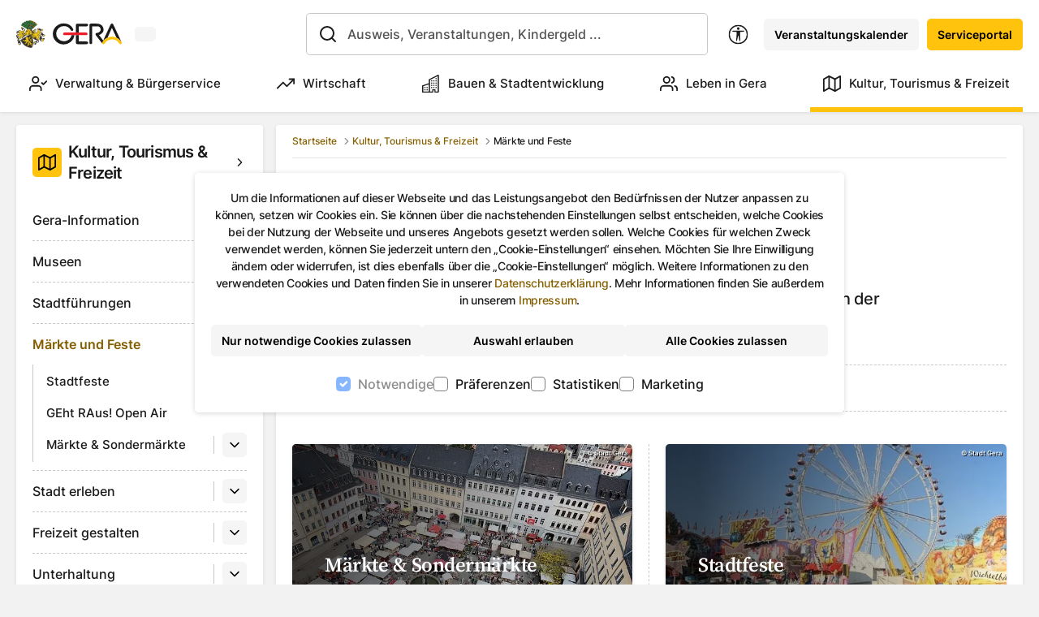

--- FILE ---
content_type: text/html; charset=utf-8
request_url: https://www.gera.de/maerkte-und-feste
body_size: 26785
content:
<!DOCTYPE html><html lang="de"><head><meta charSet="utf-8"/><meta name="viewport" content="initial-scale=1.0, width=device-width"/><link rel="apple-touch-icon" sizes="180x180" href="/apple-touch-icon.png"/><link rel="icon" type="image/png" sizes="32x32" href="/favicon-32x32.png"/><link rel="icon" type="image/png" sizes="16x16" href="/favicon-16x16.png"/><link rel="manifest" href="/site.webmanifest"/><link rel="mask-icon" href="/safari-pinned-tab.svg" color="#ffc20d"/><link rel="alternate" type="application/rss+xml" title="Gera Meldungen" href="https://www.gera.de/news.rss"/><meta name="msapplication-TileColor" content="#ffffff"/><meta name="theme-color" content="#ffffff"/><meta name="geo.region" content="DE-TH"/><meta name="geo.placename" content="Gera"/><meta name="geo.position" content="50.875944;12.08418"/><meta name="ICBM" content="50.875944, 12.08418"/><script type="application/ld+json">{
            &quot;@context&quot;: &quot;https://www.schema.org&quot;,
            &quot;@type&quot;: &quot;WebSite&quot;,
            &quot;name&quot;: &quot;Stadt Gera&quot;,
            &quot;url&quot;: &quot;https://www.gera.de&quot;
          }</script><title>Märkte und Feste - Stadt Gera</title><meta name="subtitle" content="Kultur, Tourismus &amp; Freizeit"/><meta name="abstract" content=""/><meta name="description" content="Erleben Sie vielseitige Kultur bei den Stadtfesten und Märkten der Stadt."/><meta name="keywords" content=""/><meta name="author" content=""/><meta name="email" content=""/><meta property="og:title" content="Märkte und Feste"/><meta property="og:description" content="Erleben Sie die Natur und Kultur in Gera: Parks, Gärten und Stadtwald, Museen, Veranstaltungen, Stadtführungen, Friedhöfe und vieles mehr."/><meta property="og:image" content="https://cms.gera.de/fileadmin/gera_de/_processed_/f/0/csm_Familie_Orangerie_bw.pictures_50a329f95e.jpg"/><meta property="og:image:url" content="https://cms.gera.de/fileadmin/gera_de/_processed_/f/0/csm_Familie_Orangerie_bw.pictures_50a329f95e.jpg"/><meta property="og:image:width" content="1844"/><meta property="og:image:height" content="968"/><meta name="twitter:card" content="summary"/><meta name="twitter:title" content="Märkte und Feste"/><meta name="twitter:description" content="Erleben Sie die Natur und Kultur in Gera: Parks, Gärten und Stadtwald, Museen, Veranstaltungen, Stadtführungen, Friedhöfe und vieles mehr."/><meta name="twitter:image" content="https://cms.gera.de/fileadmin/gera_de/_processed_/4/e/csm_DJI_0387-bjoernwalther__Mittel__cf6e2d6903.jpg"/><link rel="alternate" hrefLang="de" href="https://www.gera.de/maerkte-und-feste"/><link rel="preload" href="/images/stadt-gera-logo.svg" as="image" fetchpriority="high"/><meta name="next-head-count" content="34"/><link data-next-font="size-adjust" rel="preconnect" href="/" crossorigin="anonymous"/><link rel="preload" href="/_next/static/css/fcb1b5af95e6ab7a.css" as="style"/><link rel="stylesheet" href="/_next/static/css/fcb1b5af95e6ab7a.css" data-n-g=""/><link rel="preload" href="/_next/static/css/f509b39d5c61f832.css" as="style"/><link rel="stylesheet" href="/_next/static/css/f509b39d5c61f832.css"/><link rel="preload" href="/_next/static/css/64956fb8dd8d20a0.css" as="style"/><link rel="stylesheet" href="/_next/static/css/64956fb8dd8d20a0.css"/><link rel="preload" href="/_next/static/css/4da3f6f195523196.css" as="style"/><link rel="stylesheet" href="/_next/static/css/4da3f6f195523196.css"/><link rel="preload" href="/_next/static/css/63387ebf10257014.css" as="style"/><link rel="stylesheet" href="/_next/static/css/63387ebf10257014.css"/><link rel="preload" href="/_next/static/css/7ff7db89debc4099.css" as="style"/><link rel="stylesheet" href="/_next/static/css/7ff7db89debc4099.css"/><link rel="preload" href="/_next/static/css/42a21cc4f4ba0248.css" as="style"/><link rel="stylesheet" href="/_next/static/css/42a21cc4f4ba0248.css"/><link rel="preload" href="/_next/static/css/b782f6182ec825d9.css" as="style"/><link rel="stylesheet" href="/_next/static/css/b782f6182ec825d9.css"/><link rel="preload" href="/_next/static/css/1f87c7b7f6f95c94.css" as="style"/><link rel="stylesheet" href="/_next/static/css/1f87c7b7f6f95c94.css"/><link rel="preload" href="/_next/static/css/b0aec017aa98396b.css" as="style"/><link rel="stylesheet" href="/_next/static/css/b0aec017aa98396b.css"/><link rel="preload" href="/_next/static/css/2e3e479f438bb669.css" as="style"/><link rel="stylesheet" href="/_next/static/css/2e3e479f438bb669.css"/><link rel="preload" href="/_next/static/css/6ff23a25d6e6eca5.css" as="style"/><link rel="stylesheet" href="/_next/static/css/6ff23a25d6e6eca5.css"/><link rel="preload" href="/_next/static/css/9467562566a19f13.css" as="style"/><link rel="stylesheet" href="/_next/static/css/9467562566a19f13.css"/><link rel="preload" href="/_next/static/css/c91c678ab5dd2edc.css" as="style"/><link rel="stylesheet" href="/_next/static/css/c91c678ab5dd2edc.css"/><link rel="preload" href="/_next/static/css/d6338037eeb9d727.css" as="style"/><link rel="stylesheet" href="/_next/static/css/d6338037eeb9d727.css"/><link rel="preload" href="/_next/static/css/035fbe5e2fe2c39e.css" as="style"/><link rel="stylesheet" href="/_next/static/css/035fbe5e2fe2c39e.css"/><link rel="preload" href="/_next/static/css/c9c64cc9fae62a77.css" as="style"/><link rel="stylesheet" href="/_next/static/css/c9c64cc9fae62a77.css"/><link rel="preload" href="/_next/static/css/51554e66994d6953.css" as="style"/><link rel="stylesheet" href="/_next/static/css/51554e66994d6953.css"/><link rel="preload" href="/_next/static/css/b6c13d4ed717b15c.css" as="style"/><link rel="stylesheet" href="/_next/static/css/b6c13d4ed717b15c.css"/><link rel="preload" href="/_next/static/css/875b19989444df63.css" as="style"/><link rel="stylesheet" href="/_next/static/css/875b19989444df63.css"/><link rel="preload" href="/_next/static/css/fc75a9758580352e.css" as="style"/><link rel="stylesheet" href="/_next/static/css/fc75a9758580352e.css"/><link rel="preload" href="/_next/static/css/86b81adcbc423f95.css" as="style"/><link rel="stylesheet" href="/_next/static/css/86b81adcbc423f95.css"/><link rel="preload" href="/_next/static/css/6fd425d87bffca16.css" as="style"/><link rel="stylesheet" href="/_next/static/css/6fd425d87bffca16.css"/><noscript data-n-css=""></noscript><script defer="" nomodule="" src="/_next/static/chunks/polyfills-42372ed130431b0a.js"></script><script defer="" src="/_next/static/chunks/9189.7385c18a50c9dd44.js"></script><script defer="" src="/_next/static/chunks/1513.f4ef596022a9c793.js"></script><script defer="" src="/_next/static/chunks/7534.de11ff271927940d.js"></script><script defer="" src="/_next/static/chunks/3490.9f84fd77eab3d5e1.js"></script><script defer="" src="/_next/static/chunks/1253.6554d29c0d4b8e98.js"></script><script defer="" src="/_next/static/chunks/7915-505fa2b3a25928a0.js"></script><script defer="" src="/_next/static/chunks/2307-f021372bd8c96e00.js"></script><script defer="" src="/_next/static/chunks/9871.cfd7b49455310fc7.js"></script><script defer="" src="/_next/static/chunks/9243.b2a87731b49ba1b6.js"></script><script defer="" src="/_next/static/chunks/7825.c1189127c04d8f53.js"></script><script defer="" src="/_next/static/chunks/5935-6f9614a940e10706.js"></script><script defer="" src="/_next/static/chunks/7319.84fdee0c947b3711.js"></script><script defer="" src="/_next/static/chunks/6506-f195114e3c835a17.js"></script><script defer="" src="/_next/static/chunks/9684.a25476ee7293dfc6.js"></script><script defer="" src="/_next/static/chunks/98f61148.312e170ffe3d1a58.js"></script><script defer="" src="/_next/static/chunks/7930.e25223a1f8a19b54.js"></script><script defer="" src="/_next/static/chunks/6485.cea7c231cac569cc.js"></script><script defer="" src="/_next/static/chunks/6200.911164351657d737.js"></script><script src="/_next/static/chunks/webpack-2b9075a9a045d2c3.js" defer=""></script><script src="/_next/static/chunks/framework-945b357d4a851f4b.js" defer=""></script><script src="/_next/static/chunks/main-019cd8fb4a932137.js" defer=""></script><script src="/_next/static/chunks/pages/_app-301022403c0df1c3.js" defer=""></script><script src="/_next/static/chunks/pages/%5B%5B...slug%5D%5D-1d0919729b71896c.js" defer=""></script><script src="/_next/static/2LNVyL_IBHSlUaII7O2Yp/_buildManifest.js" defer=""></script><script src="/_next/static/2LNVyL_IBHSlUaII7O2Yp/_ssgManifest.js" defer=""></script></head><body><div id="__next"><style>
    #nprogress {
      pointer-events: none;
    }
    #nprogress .bar {
      background: #FFC20D;
      position: fixed;
      z-index: 9999;
      top: 0;
      left: 0;
      width: 100%;
      height: 3px;
    }
    #nprogress .peg {
      display: block;
      position: absolute;
      right: 0px;
      width: 100px;
      height: 100%;
      box-shadow: 0 0 10px #FFC20D, 0 0 5px #FFC20D;
      opacity: 1;
      -webkit-transform: rotate(3deg) translate(0px, -4px);
      -ms-transform: rotate(3deg) translate(0px, -4px);
      transform: rotate(3deg) translate(0px, -4px);
    }
    #nprogress .spinner {
      display: block;
      position: fixed;
      z-index: 1031;
      top: 15px;
      right: 15px;
    }
    #nprogress .spinner-icon {
      width: 18px;
      height: 18px;
      box-sizing: border-box;
      border: solid 2px transparent;
      border-top-color: #FFC20D;
      border-left-color: #FFC20D;
      border-radius: 50%;
      -webkit-animation: nprogresss-spinner 400ms linear infinite;
      animation: nprogress-spinner 400ms linear infinite;
    }
    .nprogress-custom-parent {
      overflow: hidden;
      position: relative;
    }
    .nprogress-custom-parent #nprogress .spinner,
    .nprogress-custom-parent #nprogress .bar {
      position: absolute;
    }
    @-webkit-keyframes nprogress-spinner {
      0% {
        -webkit-transform: rotate(0deg);
      }
      100% {
        -webkit-transform: rotate(360deg);
      }
    }
    @keyframes nprogress-spinner {
      0% {
        transform: rotate(0deg);
      }
      100% {
        transform: rotate(360deg);
      }
    }
  </style><a class="skip-to-content btn btn-primary" href="#content" data-testid="jump-to-content">Zum Inhalt springen</a><section class="page-wrapper"><header class="page-header" aria-label="Kopfbereich"><div class="container-fluid"><div class="page-header-top"><div class="page-header-top-left"><a class="brand me-2" href="/"><img alt="Zur Startseite." fetchpriority="high" width="164" height="44" decoding="async" data-nimg="1" class="img-fluid" style="color:transparent;background-size:cover;background-position:50% 50%;background-repeat:no-repeat;background-image:url(&quot;data:image/svg+xml;charset=utf-8,%3Csvg xmlns=&#x27;http://www.w3.org/2000/svg&#x27; viewBox=&#x27;0 0 164 44&#x27;%3E%3Cfilter id=&#x27;b&#x27; color-interpolation-filters=&#x27;sRGB&#x27;%3E%3CfeGaussianBlur stdDeviation=&#x27;20&#x27;/%3E%3CfeColorMatrix values=&#x27;1 0 0 0 0 0 1 0 0 0 0 0 1 0 0 0 0 0 100 -1&#x27; result=&#x27;s&#x27;/%3E%3CfeFlood x=&#x27;0&#x27; y=&#x27;0&#x27; width=&#x27;100%25&#x27; height=&#x27;100%25&#x27;/%3E%3CfeComposite operator=&#x27;out&#x27; in=&#x27;s&#x27;/%3E%3CfeComposite in2=&#x27;SourceGraphic&#x27;/%3E%3CfeGaussianBlur stdDeviation=&#x27;20&#x27;/%3E%3C/filter%3E%3Cimage width=&#x27;100%25&#x27; height=&#x27;100%25&#x27; x=&#x27;0&#x27; y=&#x27;0&#x27; preserveAspectRatio=&#x27;none&#x27; style=&#x27;filter: url(%23b);&#x27; href=&#x27;[data-uri]&#x27;/%3E%3C/svg%3E&quot;)" src="/images/stadt-gera-logo.svg"/></a><span class="w-100 placeholder-glow"><button type="button" disabled="" tabindex="-1" class="p-0 col-6 placeholder btn btn-light"></button></span></div><div class="page-header-top-middle"><div class="form-autocomplete form-autocomplete-placeholder"></div></div><div class="page-header-top-right"><nav class="align-items-center d-none d-xl-flex"><div class="dropdown"><button type="button" id="accessibility" aria-expanded="false" class="btn-icon no-styling btn btn-link btn-sm"><svg xmlns="http://www.w3.org/2000/svg" viewBox="0 0 16 16" width="1em" height="1em" fill="#000000" class="bi bi-universal-access-circle icon me-mxl-1 me-0 mb-0 h5" data-testid="icon"><path d="M8 4.143A1.071 1.071 0 1 0 8 2a1.071 1.071 0 0 0 0 2.143m-4.668 1.47 3.24.316v2.5l-.323 4.585A.383.383 0 0 0 7 13.14l.826-4.017c.045-.18.301-.18.346 0L9 13.139a.383.383 0 0 0 .752-.125L9.43 8.43v-2.5l3.239-.316a.38.38 0 0 0-.047-.756H3.379a.38.38 0 0 0-.047.756Z"></path><path d="M8 0a8 8 0 1 0 0 16A8 8 0 0 0 8 0M1 8a7 7 0 1 1 14 0A7 7 0 0 1 1 8"></path></svg><span class="d-none d-mxl-inline">Barrierefreiheit</span></button></div><a class="btn btn-light btn-sm ms-mxl-2 ms-1" tabindex="0" href="/veranstaltungskalender">Veranstaltungskalender</a><a class="btn btn-primary btn-sm ms-mxl-2 ms-1" tabindex="0" href="/serviceportal">Serviceportal</a></nav><div class="d-flex align-items-center d-xl-none"><button type="button" aria-labelledby="SearchIconButtonLabel" class="btn-icon btn btn-link btn-sm"><svg xmlns="http://www.w3.org/2000/svg" width="24" height="24" viewBox="0 0 24 24" fill="none" stroke="#000000" stroke-width="2" stroke-linecap="round" stroke-linejoin="round" class="icon" data-testid="icon"><circle cx="11" cy="11" r="8"></circle><line x1="21" y1="21" x2="16.65" y2="16.65"></line></svg><span id="SearchIconButtonLabel" class="visually-hidden">Suchleiste anzeigen</span></button><a class="btn btn-link btn-sm btn-icon" tabindex="0" aria-labelledby="CalendarIconButtonLabel" href="/veranstaltungskalender"><svg xmlns="http://www.w3.org/2000/svg" width="24" height="24" viewBox="0 0 24 24" fill="none" stroke="#000000" stroke-width="2" stroke-linecap="round" stroke-linejoin="round" class="icon" data-testid="icon"><rect x="3" y="4" width="18" height="18" rx="2" ry="2"></rect><line x1="16" y1="2" x2="16" y2="6"></line><line x1="8" y1="2" x2="8" y2="6"></line><line x1="3" y1="10" x2="21" y2="10"></line></svg><span id="CalendarIconButtonLabel" class="visually-hidden">Veranstaltungskalender</span></a><button class="collapsed ms-2 btn btn-link page-header-burger-nav p-0" data-bs-toggle="collapse" aria-expanded="false" aria-label="Navigationsmenü anzeigen"><span>Menü</span></button></div></div></div><div class="justify-content-center mt-2 d-none d-xl-flex"><ul class="nav-main nav" aria-label="Hauptnavigation" role="navigation"><li class="nav-item-home nav-item" aria-hidden="true"><a aria-hidden="true" tabindex="-1" role="tab" aria-label="Zur Startseite" class="nav-link" href="/"><svg xmlns="http://www.w3.org/2000/svg" width="24" height="24" viewBox="0 0 24 24" fill="none" stroke="#000000" stroke-width="2" stroke-linecap="round" stroke-linejoin="round" class="icon me-0" data-testid="icon"><path d="M3 9l9-7 9 7v11a2 2 0 0 1-2 2H5a2 2 0 0 1-2-2z"></path><polyline points="9 22 9 12 15 12 15 22"></polyline></svg></a></li><li class="nav-item"><a tabindex="0" target="" class="nav-link" href="/verwaltung-buergerservice"><svg xmlns="http://www.w3.org/2000/svg" width="24" height="24" viewBox="0 0 24 24" fill="none" stroke="#000000" stroke-width="2" stroke-linecap="round" stroke-linejoin="round" class="icon usercheck" data-testid="icon"><path d="M16 21v-2a4 4 0 0 0-4-4H5a4 4 0 0 0-4 4v2"></path><circle cx="8.5" cy="7" r="4"></circle><polyline points="17 11 19 13 23 9"></polyline></svg>Verwaltung &amp; Bürgerservice</a></li><li class="nav-item"><a tabindex="0" target="" class="nav-link" href="/wirtschaft"><svg xmlns="http://www.w3.org/2000/svg" width="24" height="24" viewBox="0 0 24 24" fill="none" stroke="#000000" stroke-width="2" stroke-linecap="round" stroke-linejoin="round" class="icon trendingup" data-testid="icon"><polyline points="23 6 13.5 15.5 8.5 10.5 1 18"></polyline><polyline points="17 6 23 6 23 12"></polyline></svg>Wirtschaft</a></li><li class="nav-item"><a tabindex="0" target="" class="nav-link" href="/bauen-stadtentwicklung"><svg xmlns="http://www.w3.org/2000/svg" viewBox="0 0 16 16" width="1em" height="1em" fill="#000000" class="bi bi-buildings icon building" data-testid="icon"><path d="M14.763.075A.5.5 0 0 1 15 .5v15a.5.5 0 0 1-.5.5h-3a.5.5 0 0 1-.5-.5V14h-1v1.5a.5.5 0 0 1-.5.5h-9a.5.5 0 0 1-.5-.5V10a.5.5 0 0 1 .342-.474L6 7.64V4.5a.5.5 0 0 1 .276-.447l8-4a.5.5 0 0 1 .487.022M6 8.694 1 10.36V15h5zM7 15h2v-1.5a.5.5 0 0 1 .5-.5h2a.5.5 0 0 1 .5.5V15h2V1.309l-7 3.5z"></path><path d="M2 11h1v1H2zm2 0h1v1H4zm-2 2h1v1H2zm2 0h1v1H4zm4-4h1v1H8zm2 0h1v1h-1zm-2 2h1v1H8zm2 0h1v1h-1zm2-2h1v1h-1zm0 2h1v1h-1zM8 7h1v1H8zm2 0h1v1h-1zm2 0h1v1h-1zM8 5h1v1H8zm2 0h1v1h-1zm2 0h1v1h-1zm0-2h1v1h-1z"></path></svg>Bauen &amp; Stadtentwicklung</a></li><li class="nav-item"><a tabindex="0" target="" class="nav-link" href="/leben-in-gera"><svg xmlns="http://www.w3.org/2000/svg" width="24" height="24" viewBox="0 0 24 24" fill="none" stroke="#000000" stroke-width="2" stroke-linecap="round" stroke-linejoin="round" class="icon user" data-testid="icon"><path d="M17 21v-2a4 4 0 0 0-4-4H5a4 4 0 0 0-4 4v2"></path><circle cx="9" cy="7" r="4"></circle><path d="M23 21v-2a4 4 0 0 0-3-3.87"></path><path d="M16 3.13a4 4 0 0 1 0 7.75"></path></svg>Leben in Gera</a></li><li class="nav-item"><a tabindex="0" aria-current="page" target="" class="nav-link active" href="/tourismus-freizeit-kultur"><svg xmlns="http://www.w3.org/2000/svg" width="24" height="24" viewBox="0 0 24 24" fill="none" stroke="#000000" stroke-width="2" stroke-linecap="round" stroke-linejoin="round" class="icon map" data-testid="icon"><polygon points="1 6 1 22 8 18 16 22 23 18 23 2 16 6 8 2 1 6"></polygon><line x1="8" y1="2" x2="8" y2="18"></line><line x1="16" y1="6" x2="16" y2="22"></line></svg>Kultur, Tourismus &amp; Freizeit</a></li></ul></div><div class="d-none"><div class="pt-2 d-xl-none"><div class="mb-2"><div class="form-autocomplete form-autocomplete-placeholder"></div></div><nav class="mb-3 nav-sub" role="navigation"><ul><li><div class="nav-sub-item-has-childs"><a class="nav-sub-item" href="/verwaltung-buergerservice"><svg xmlns="http://www.w3.org/2000/svg" width="24" height="24" viewBox="0 0 24 24" fill="none" stroke="#000000" stroke-width="2" stroke-linecap="round" stroke-linejoin="round" class="icon usercheck" data-testid="icon"><path d="M16 21v-2a4 4 0 0 0-4-4H5a4 4 0 0 0-4 4v2"></path><circle cx="8.5" cy="7" r="4"></circle><polyline points="17 11 19 13 23 9"></polyline></svg>Verwaltung &amp; Bürgerservice</a><button class="btn btn-sm btn-light" aria-expanded="false" aria-label="Untermenü"><svg xmlns="http://www.w3.org/2000/svg" width="24" height="24" viewBox="0 0 24 24" fill="none" stroke="#000000" stroke-width="2" stroke-linecap="round" stroke-linejoin="round" class="icon" data-testid="icon"><polyline points="6 9 12 15 18 9"></polyline></svg></button></div><ul class="d-none"><li><div class=""><a class="nav-sub-item" href="/serviceportal">Serviceportal</a></div></li><li><div class=""><a class="nav-sub-item" href="/verwaltung-buergerservice/online-termine">Online-Termine</a></div></li><li><div class="nav-sub-item-has-childs"><a class="nav-sub-item" href="/verwaltung-buergerservice/ueber-gera">Über Gera</a><button class="btn btn-sm btn-light" aria-expanded="false" aria-label="Untermenü"><svg xmlns="http://www.w3.org/2000/svg" width="24" height="24" viewBox="0 0 24 24" fill="none" stroke="#000000" stroke-width="2" stroke-linecap="round" stroke-linejoin="round" class="icon" data-testid="icon"><polyline points="6 9 12 15 18 9"></polyline></svg></button></div></li><li><div class="nav-sub-item-has-childs"><a class="nav-sub-item" href="/verwaltung-buergerservice/buergerbeteiligung">Bürgerbeteiligung</a><button class="btn btn-sm btn-light" aria-expanded="false" aria-label="Untermenü"><svg xmlns="http://www.w3.org/2000/svg" width="24" height="24" viewBox="0 0 24 24" fill="none" stroke="#000000" stroke-width="2" stroke-linecap="round" stroke-linejoin="round" class="icon" data-testid="icon"><polyline points="6 9 12 15 18 9"></polyline></svg></button></div></li><li><div class="nav-sub-item-has-childs"><a class="nav-sub-item" href="/verwaltung-buergerservice/projekte">Projekte</a><button class="btn btn-sm btn-light" aria-expanded="false" aria-label="Untermenü"><svg xmlns="http://www.w3.org/2000/svg" width="24" height="24" viewBox="0 0 24 24" fill="none" stroke="#000000" stroke-width="2" stroke-linecap="round" stroke-linejoin="round" class="icon" data-testid="icon"><polyline points="6 9 12 15 18 9"></polyline></svg></button></div></li><li><div class="nav-sub-item-has-childs"><a class="nav-sub-item" href="/verwaltung-buergerservice/stadtverwaltung">Stadtverwaltung</a><button class="btn btn-sm btn-light" aria-expanded="false" aria-label="Untermenü"><svg xmlns="http://www.w3.org/2000/svg" width="24" height="24" viewBox="0 0 24 24" fill="none" stroke="#000000" stroke-width="2" stroke-linecap="round" stroke-linejoin="round" class="icon" data-testid="icon"><polyline points="6 9 12 15 18 9"></polyline></svg></button></div></li><li><div class="nav-sub-item-has-childs"><a class="nav-sub-item" href="/verwaltung-buergerservice/stadtpolitik">Stadtpolitik</a><button class="btn btn-sm btn-light" aria-expanded="false" aria-label="Untermenü"><svg xmlns="http://www.w3.org/2000/svg" width="24" height="24" viewBox="0 0 24 24" fill="none" stroke="#000000" stroke-width="2" stroke-linecap="round" stroke-linejoin="round" class="icon" data-testid="icon"><polyline points="6 9 12 15 18 9"></polyline></svg></button></div></li><li><div class="nav-sub-item-has-childs"><a class="nav-sub-item" href="/verwaltung-buergerservice/ausschreibungen">Ausschreibungen</a><button class="btn btn-sm btn-light" aria-expanded="false" aria-label="Untermenü"><svg xmlns="http://www.w3.org/2000/svg" width="24" height="24" viewBox="0 0 24 24" fill="none" stroke="#000000" stroke-width="2" stroke-linecap="round" stroke-linejoin="round" class="icon" data-testid="icon"><polyline points="6 9 12 15 18 9"></polyline></svg></button></div></li><li><div class="nav-sub-item-has-childs"><a class="nav-sub-item" href="/verwaltung-buergerservice/sicherheit-ordnung">Sicherheit &amp; Ordnung</a><button class="btn btn-sm btn-light" aria-expanded="false" aria-label="Untermenü"><svg xmlns="http://www.w3.org/2000/svg" width="24" height="24" viewBox="0 0 24 24" fill="none" stroke="#000000" stroke-width="2" stroke-linecap="round" stroke-linejoin="round" class="icon" data-testid="icon"><polyline points="6 9 12 15 18 9"></polyline></svg></button></div></li><li><div class="nav-sub-item-has-childs"><a class="nav-sub-item" href="/verwaltung-buergerservice/staedtepartnerschaften">Städtepartnerschaften</a><button class="btn btn-sm btn-light" aria-expanded="false" aria-label="Untermenü"><svg xmlns="http://www.w3.org/2000/svg" width="24" height="24" viewBox="0 0 24 24" fill="none" stroke="#000000" stroke-width="2" stroke-linecap="round" stroke-linejoin="round" class="icon" data-testid="icon"><polyline points="6 9 12 15 18 9"></polyline></svg></button></div></li><li><div class=""><a class="nav-sub-item" href="/verwaltung-buergerservice/statistik-/-geodaten-/-opendata">Statistik - Geodaten - OpenData</a></div></li></ul></li><li><div class="nav-sub-item-has-childs"><a class="nav-sub-item" href="/wirtschaft"><svg xmlns="http://www.w3.org/2000/svg" width="24" height="24" viewBox="0 0 24 24" fill="none" stroke="#000000" stroke-width="2" stroke-linecap="round" stroke-linejoin="round" class="icon trendingup" data-testid="icon"><polyline points="23 6 13.5 15.5 8.5 10.5 1 18"></polyline><polyline points="17 6 23 6 23 12"></polyline></svg>Wirtschaft</a><button class="btn btn-sm btn-light" aria-expanded="false" aria-label="Untermenü"><svg xmlns="http://www.w3.org/2000/svg" width="24" height="24" viewBox="0 0 24 24" fill="none" stroke="#000000" stroke-width="2" stroke-linecap="round" stroke-linejoin="round" class="icon" data-testid="icon"><polyline points="6 9 12 15 18 9"></polyline></svg></button></div><ul class="d-none"><li><div class=""><a class="nav-sub-item" href="/wirtschaft/netzwerke-partner">Netzwerke &amp; Partner</a></div></li><li><div class="nav-sub-item-has-childs"><a class="nav-sub-item" href="/wirtschaft/arbeiten-in-gera">Arbeiten in Gera</a><button class="btn btn-sm btn-light" aria-expanded="false" aria-label="Untermenü"><svg xmlns="http://www.w3.org/2000/svg" width="24" height="24" viewBox="0 0 24 24" fill="none" stroke="#000000" stroke-width="2" stroke-linecap="round" stroke-linejoin="round" class="icon" data-testid="icon"><polyline points="6 9 12 15 18 9"></polyline></svg></button></div></li><li><div class=""><a class="nav-sub-item" href="/wirtschaft/gruende-fuer-gera">Gründe für Gera</a></div></li><li><div class=""><a class="nav-sub-item" href="/wirtschaft/gruenderservice">Gründerservice</a></div></li><li><div class=""><a class="nav-sub-item" href="/wirtschaft/branchen">Branchen</a></div></li><li><div class=""><a class="nav-sub-item" href="/wirtschaft/unternehmensservice">Unternehmensservice</a></div></li><li><div class="nav-sub-item-has-childs"><a class="nav-sub-item" href="/wirtschaft/gewerbegebiete">Gewerbegebiete</a><button class="btn btn-sm btn-light" aria-expanded="false" aria-label="Untermenü"><svg xmlns="http://www.w3.org/2000/svg" width="24" height="24" viewBox="0 0 24 24" fill="none" stroke="#000000" stroke-width="2" stroke-linecap="round" stroke-linejoin="round" class="icon" data-testid="icon"><polyline points="6 9 12 15 18 9"></polyline></svg></button></div></li><li><div class="nav-sub-item-has-childs"><a class="nav-sub-item" href="/wirtschaft/fachkraefteservice">Fachkräfteservice</a><button class="btn btn-sm btn-light" aria-expanded="false" aria-label="Untermenü"><svg xmlns="http://www.w3.org/2000/svg" width="24" height="24" viewBox="0 0 24 24" fill="none" stroke="#000000" stroke-width="2" stroke-linecap="round" stroke-linejoin="round" class="icon" data-testid="icon"><polyline points="6 9 12 15 18 9"></polyline></svg></button></div></li></ul></li><li><div class="nav-sub-item-has-childs"><a class="nav-sub-item" href="/bauen-stadtentwicklung"><svg xmlns="http://www.w3.org/2000/svg" viewBox="0 0 16 16" width="1em" height="1em" fill="#000000" class="bi bi-buildings icon building" data-testid="icon"><path d="M14.763.075A.5.5 0 0 1 15 .5v15a.5.5 0 0 1-.5.5h-3a.5.5 0 0 1-.5-.5V14h-1v1.5a.5.5 0 0 1-.5.5h-9a.5.5 0 0 1-.5-.5V10a.5.5 0 0 1 .342-.474L6 7.64V4.5a.5.5 0 0 1 .276-.447l8-4a.5.5 0 0 1 .487.022M6 8.694 1 10.36V15h5zM7 15h2v-1.5a.5.5 0 0 1 .5-.5h2a.5.5 0 0 1 .5.5V15h2V1.309l-7 3.5z"></path><path d="M2 11h1v1H2zm2 0h1v1H4zm-2 2h1v1H2zm2 0h1v1H4zm4-4h1v1H8zm2 0h1v1h-1zm-2 2h1v1H8zm2 0h1v1h-1zm2-2h1v1h-1zm0 2h1v1h-1zM8 7h1v1H8zm2 0h1v1h-1zm2 0h1v1h-1zM8 5h1v1H8zm2 0h1v1h-1zm2 0h1v1h-1zm0-2h1v1h-1z"></path></svg>Bauen &amp; Stadtentwicklung</a><button class="btn btn-sm btn-light" aria-expanded="false" aria-label="Untermenü"><svg xmlns="http://www.w3.org/2000/svg" width="24" height="24" viewBox="0 0 24 24" fill="none" stroke="#000000" stroke-width="2" stroke-linecap="round" stroke-linejoin="round" class="icon" data-testid="icon"><polyline points="6 9 12 15 18 9"></polyline></svg></button></div><ul class="d-none"><li><div class="nav-sub-item-has-childs"><a class="nav-sub-item" href="/bauen-stadtentwicklung/bauen-sanieren">Bauen &amp; Sanieren</a><button class="btn btn-sm btn-light" aria-expanded="false" aria-label="Untermenü"><svg xmlns="http://www.w3.org/2000/svg" width="24" height="24" viewBox="0 0 24 24" fill="none" stroke="#000000" stroke-width="2" stroke-linecap="round" stroke-linejoin="round" class="icon" data-testid="icon"><polyline points="6 9 12 15 18 9"></polyline></svg></button></div></li><li><div class="nav-sub-item-has-childs"><a class="nav-sub-item" href="/bauen-stadtentwicklung/immobilien-grundstuecke">Immobilien &amp; Grundstücke</a><button class="btn btn-sm btn-light" aria-expanded="false" aria-label="Untermenü"><svg xmlns="http://www.w3.org/2000/svg" width="24" height="24" viewBox="0 0 24 24" fill="none" stroke="#000000" stroke-width="2" stroke-linecap="round" stroke-linejoin="round" class="icon" data-testid="icon"><polyline points="6 9 12 15 18 9"></polyline></svg></button></div></li><li><div class="nav-sub-item-has-childs"><a class="nav-sub-item" href="/bauen-stadtentwicklung/stadterneuerung">Stadterneuerung</a><button class="btn btn-sm btn-light" aria-expanded="false" aria-label="Untermenü"><svg xmlns="http://www.w3.org/2000/svg" width="24" height="24" viewBox="0 0 24 24" fill="none" stroke="#000000" stroke-width="2" stroke-linecap="round" stroke-linejoin="round" class="icon" data-testid="icon"><polyline points="6 9 12 15 18 9"></polyline></svg></button></div></li><li><div class="nav-sub-item-has-childs"><a class="nav-sub-item" href="/bauen-stadtentwicklung/stadtplanung-gestaltung">Stadtplanung &amp; -gestaltung</a><button class="btn btn-sm btn-light" aria-expanded="false" aria-label="Untermenü"><svg xmlns="http://www.w3.org/2000/svg" width="24" height="24" viewBox="0 0 24 24" fill="none" stroke="#000000" stroke-width="2" stroke-linecap="round" stroke-linejoin="round" class="icon" data-testid="icon"><polyline points="6 9 12 15 18 9"></polyline></svg></button></div></li><li><div class="nav-sub-item-has-childs"><a class="nav-sub-item" href="/bauen-stadtentwicklung/projekte">Projekte</a><button class="btn btn-sm btn-light" aria-expanded="false" aria-label="Untermenü"><svg xmlns="http://www.w3.org/2000/svg" width="24" height="24" viewBox="0 0 24 24" fill="none" stroke="#000000" stroke-width="2" stroke-linecap="round" stroke-linejoin="round" class="icon" data-testid="icon"><polyline points="6 9 12 15 18 9"></polyline></svg></button></div></li><li><div class="nav-sub-item-has-childs"><a class="nav-sub-item" href="/bauen-stadtentwicklung/umwelt-und-naturschutz">Umwelt und Naturschutz</a><button class="btn btn-sm btn-light" aria-expanded="false" aria-label="Untermenü"><svg xmlns="http://www.w3.org/2000/svg" width="24" height="24" viewBox="0 0 24 24" fill="none" stroke="#000000" stroke-width="2" stroke-linecap="round" stroke-linejoin="round" class="icon" data-testid="icon"><polyline points="6 9 12 15 18 9"></polyline></svg></button></div></li></ul></li><li><div class="nav-sub-item-has-childs"><a class="nav-sub-item" href="/leben-in-gera"><svg xmlns="http://www.w3.org/2000/svg" width="24" height="24" viewBox="0 0 24 24" fill="none" stroke="#000000" stroke-width="2" stroke-linecap="round" stroke-linejoin="round" class="icon user" data-testid="icon"><path d="M17 21v-2a4 4 0 0 0-4-4H5a4 4 0 0 0-4 4v2"></path><circle cx="9" cy="7" r="4"></circle><path d="M23 21v-2a4 4 0 0 0-3-3.87"></path><path d="M16 3.13a4 4 0 0 1 0 7.75"></path></svg>Leben in Gera</a><button class="btn btn-sm btn-light" aria-expanded="false" aria-label="Untermenü"><svg xmlns="http://www.w3.org/2000/svg" width="24" height="24" viewBox="0 0 24 24" fill="none" stroke="#000000" stroke-width="2" stroke-linecap="round" stroke-linejoin="round" class="icon" data-testid="icon"><polyline points="6 9 12 15 18 9"></polyline></svg></button></div><ul class="d-none"><li><div class=""><a class="nav-sub-item" href="/leben-in-gera/willkommen-in-gera">Willkommen in Gera</a></div></li><li><div class="nav-sub-item-has-childs"><a class="nav-sub-item" href="/leben-in-gera/wohnen">Wohnen</a><button class="btn btn-sm btn-light" aria-expanded="false" aria-label="Untermenü"><svg xmlns="http://www.w3.org/2000/svg" width="24" height="24" viewBox="0 0 24 24" fill="none" stroke="#000000" stroke-width="2" stroke-linecap="round" stroke-linejoin="round" class="icon" data-testid="icon"><polyline points="6 9 12 15 18 9"></polyline></svg></button></div></li><li><div class=""><a class="nav-sub-item" href="/leben-in-gera/arbeiten-in-gera">Arbeiten in Gera</a></div></li><li><div class="nav-sub-item-has-childs"><a class="nav-sub-item" href="/leben-in-gera/familien-kinder">Familien &amp; Kinder</a><button class="btn btn-sm btn-light" aria-expanded="false" aria-label="Untermenü"><svg xmlns="http://www.w3.org/2000/svg" width="24" height="24" viewBox="0 0 24 24" fill="none" stroke="#000000" stroke-width="2" stroke-linecap="round" stroke-linejoin="round" class="icon" data-testid="icon"><polyline points="6 9 12 15 18 9"></polyline></svg></button></div></li><li><div class="nav-sub-item-has-childs"><a class="nav-sub-item" href="/leben-in-gera/ich-bin-alleinerziehend">Ich bin alleinerziehend</a><button class="btn btn-sm btn-light" aria-expanded="false" aria-label="Untermenü"><svg xmlns="http://www.w3.org/2000/svg" width="24" height="24" viewBox="0 0 24 24" fill="none" stroke="#000000" stroke-width="2" stroke-linecap="round" stroke-linejoin="round" class="icon" data-testid="icon"><polyline points="6 9 12 15 18 9"></polyline></svg></button></div></li><li><div class="nav-sub-item-has-childs"><a class="nav-sub-item" href="/leben-in-gera/mobilitaet-verkehr-rad">Mobilität, Verkehr &amp; Rad</a><button class="btn btn-sm btn-light" aria-expanded="false" aria-label="Untermenü"><svg xmlns="http://www.w3.org/2000/svg" width="24" height="24" viewBox="0 0 24 24" fill="none" stroke="#000000" stroke-width="2" stroke-linecap="round" stroke-linejoin="round" class="icon" data-testid="icon"><polyline points="6 9 12 15 18 9"></polyline></svg></button></div></li><li><div class="nav-sub-item-has-childs"><a class="nav-sub-item" href="/leben-in-gera/gesundheit-soziales">Gesundheit &amp; Soziales</a><button class="btn btn-sm btn-light" aria-expanded="false" aria-label="Untermenü"><svg xmlns="http://www.w3.org/2000/svg" width="24" height="24" viewBox="0 0 24 24" fill="none" stroke="#000000" stroke-width="2" stroke-linecap="round" stroke-linejoin="round" class="icon" data-testid="icon"><polyline points="6 9 12 15 18 9"></polyline></svg></button></div></li><li><div class="nav-sub-item-has-childs"><a class="nav-sub-item" href="/leben-in-gera/schule-bildung">Schule &amp; Bildung</a><button class="btn btn-sm btn-light" aria-expanded="false" aria-label="Untermenü"><svg xmlns="http://www.w3.org/2000/svg" width="24" height="24" viewBox="0 0 24 24" fill="none" stroke="#000000" stroke-width="2" stroke-linecap="round" stroke-linejoin="round" class="icon" data-testid="icon"><polyline points="6 9 12 15 18 9"></polyline></svg></button></div></li><li><div class="nav-sub-item-has-childs"><a class="nav-sub-item" href="/leben-in-gera/fuer-menschen-mit-behinderung">Für Menschen mit Behinderung</a><button class="btn btn-sm btn-light" aria-expanded="false" aria-label="Untermenü"><svg xmlns="http://www.w3.org/2000/svg" width="24" height="24" viewBox="0 0 24 24" fill="none" stroke="#000000" stroke-width="2" stroke-linecap="round" stroke-linejoin="round" class="icon" data-testid="icon"><polyline points="6 9 12 15 18 9"></polyline></svg></button></div></li><li><div class="nav-sub-item-has-childs"><a class="nav-sub-item" href="/leben-in-gera/migration-und-integration">Migration und Integration</a><button class="btn btn-sm btn-light" aria-expanded="false" aria-label="Untermenü"><svg xmlns="http://www.w3.org/2000/svg" width="24" height="24" viewBox="0 0 24 24" fill="none" stroke="#000000" stroke-width="2" stroke-linecap="round" stroke-linejoin="round" class="icon" data-testid="icon"><polyline points="6 9 12 15 18 9"></polyline></svg></button></div></li><li><div class="nav-sub-item-has-childs"><a class="nav-sub-item" href="/leben-in-gera/seniorinnen-senioren">Seniorinnen &amp; Senioren</a><button class="btn btn-sm btn-light" aria-expanded="false" aria-label="Untermenü"><svg xmlns="http://www.w3.org/2000/svg" width="24" height="24" viewBox="0 0 24 24" fill="none" stroke="#000000" stroke-width="2" stroke-linecap="round" stroke-linejoin="round" class="icon" data-testid="icon"><polyline points="6 9 12 15 18 9"></polyline></svg></button></div></li><li><div class="nav-sub-item-has-childs"><a class="nav-sub-item" href="/leben-in-gera/sterbefall">Sterbefall</a><button class="btn btn-sm btn-light" aria-expanded="false" aria-label="Untermenü"><svg xmlns="http://www.w3.org/2000/svg" width="24" height="24" viewBox="0 0 24 24" fill="none" stroke="#000000" stroke-width="2" stroke-linecap="round" stroke-linejoin="round" class="icon" data-testid="icon"><polyline points="6 9 12 15 18 9"></polyline></svg></button></div></li><li><div class="nav-sub-item-has-childs"><a class="nav-sub-item" href="/leben-in-gera/tiere">Tiere</a><button class="btn btn-sm btn-light" aria-expanded="false" aria-label="Untermenü"><svg xmlns="http://www.w3.org/2000/svg" width="24" height="24" viewBox="0 0 24 24" fill="none" stroke="#000000" stroke-width="2" stroke-linecap="round" stroke-linejoin="round" class="icon" data-testid="icon"><polyline points="6 9 12 15 18 9"></polyline></svg></button></div></li></ul></li><li><div class="nav-sub-item-has-childs active"><a class="nav-sub-item active" href="/tourismus-freizeit-kultur"><svg xmlns="http://www.w3.org/2000/svg" width="24" height="24" viewBox="0 0 24 24" fill="none" stroke="#000000" stroke-width="2" stroke-linecap="round" stroke-linejoin="round" class="icon map" data-testid="icon"><polygon points="1 6 1 22 8 18 16 22 23 18 23 2 16 6 8 2 1 6"></polygon><line x1="8" y1="2" x2="8" y2="18"></line><line x1="16" y1="6" x2="16" y2="22"></line></svg>Kultur, Tourismus &amp; Freizeit</a><button class="btn btn-sm btn-light" aria-expanded="true" aria-label="Untermenü"><svg xmlns="http://www.w3.org/2000/svg" width="24" height="24" viewBox="0 0 24 24" fill="none" stroke="#000000" stroke-width="2" stroke-linecap="round" stroke-linejoin="round" class="icon" data-testid="icon"><polyline points="6 9 12 15 18 9"></polyline></svg></button></div><ul><li><div class="nav-sub-item-has-childs"><a class="nav-sub-item" href="/tourismus-freizeit-kultur/gera-information">Gera-Information</a><button class="btn btn-sm btn-light" aria-expanded="false" aria-label="Untermenü"><svg xmlns="http://www.w3.org/2000/svg" width="24" height="24" viewBox="0 0 24 24" fill="none" stroke="#000000" stroke-width="2" stroke-linecap="round" stroke-linejoin="round" class="icon" data-testid="icon"><polyline points="6 9 12 15 18 9"></polyline></svg></button></div><ul class="d-none"><li><div class=""><a class="nav-sub-item" href="/tourismus-freizeit-kultur/gera-information/anreise">Anreise Gera-Information</a></div></li><li><div class=""><a class="nav-sub-item" href="/tourismus-freizeit-kultur/gera-information/ueber-uns">Über uns</a></div></li></ul></li><li><div class="nav-sub-item-has-childs"><a class="nav-sub-item" href="/tourismus-freizeit-kultur/museen">Museen</a><button class="btn btn-sm btn-light" aria-expanded="false" aria-label="Untermenü"><svg xmlns="http://www.w3.org/2000/svg" width="24" height="24" viewBox="0 0 24 24" fill="none" stroke="#000000" stroke-width="2" stroke-linecap="round" stroke-linejoin="round" class="icon" data-testid="icon"><polyline points="6 9 12 15 18 9"></polyline></svg></button></div><ul class="d-none"><li><div class="nav-sub-item-has-childs"><a class="nav-sub-item" href="/tourismus-freizeit-kultur/museen/kunstsammlung-gera-/-orangerie">Kunstsammlung Gera / Orangerie</a><button class="btn btn-sm btn-light" aria-expanded="false" aria-label="Untermenü"><svg xmlns="http://www.w3.org/2000/svg" width="24" height="24" viewBox="0 0 24 24" fill="none" stroke="#000000" stroke-width="2" stroke-linecap="round" stroke-linejoin="round" class="icon" data-testid="icon"><polyline points="6 9 12 15 18 9"></polyline></svg></button></div></li><li><div class="nav-sub-item-has-childs"><a class="nav-sub-item" href="/tourismus-freizeit-kultur/museen/otto-dix-haus">Otto-Dix-Haus</a><button class="btn btn-sm btn-light" aria-expanded="false" aria-label="Untermenü"><svg xmlns="http://www.w3.org/2000/svg" width="24" height="24" viewBox="0 0 24 24" fill="none" stroke="#000000" stroke-width="2" stroke-linecap="round" stroke-linejoin="round" class="icon" data-testid="icon"><polyline points="6 9 12 15 18 9"></polyline></svg></button></div></li><li><div class="nav-sub-item-has-childs"><a class="nav-sub-item" href="/tourismus-freizeit-kultur/museen/museum-fuer-angewandte-kunst">Museum für Angewandte Kunst</a><button class="btn btn-sm btn-light" aria-expanded="false" aria-label="Untermenü"><svg xmlns="http://www.w3.org/2000/svg" width="24" height="24" viewBox="0 0 24 24" fill="none" stroke="#000000" stroke-width="2" stroke-linecap="round" stroke-linejoin="round" class="icon" data-testid="icon"><polyline points="6 9 12 15 18 9"></polyline></svg></button></div></li><li><div class="nav-sub-item-has-childs"><a class="nav-sub-item" href="/tourismus-freizeit-kultur/museen/museum-fuer-naturkunde">Museum für Naturkunde</a><button class="btn btn-sm btn-light" aria-expanded="false" aria-label="Untermenü"><svg xmlns="http://www.w3.org/2000/svg" width="24" height="24" viewBox="0 0 24 24" fill="none" stroke="#000000" stroke-width="2" stroke-linecap="round" stroke-linejoin="round" class="icon" data-testid="icon"><polyline points="6 9 12 15 18 9"></polyline></svg></button></div></li><li><div class="nav-sub-item-has-childs"><a class="nav-sub-item" href="/tourismus-freizeit-kultur/museen/botanischer-garten">Botanischer Garten</a><button class="btn btn-sm btn-light" aria-expanded="false" aria-label="Untermenü"><svg xmlns="http://www.w3.org/2000/svg" width="24" height="24" viewBox="0 0 24 24" fill="none" stroke="#000000" stroke-width="2" stroke-linecap="round" stroke-linejoin="round" class="icon" data-testid="icon"><polyline points="6 9 12 15 18 9"></polyline></svg></button></div></li><li><div class="nav-sub-item-has-childs"><a class="nav-sub-item" href="/tourismus-freizeit-kultur/museen/stadtmuseum">Stadtmuseum</a><button class="btn btn-sm btn-light" aria-expanded="false" aria-label="Untermenü"><svg xmlns="http://www.w3.org/2000/svg" width="24" height="24" viewBox="0 0 24 24" fill="none" stroke="#000000" stroke-width="2" stroke-linecap="round" stroke-linejoin="round" class="icon" data-testid="icon"><polyline points="6 9 12 15 18 9"></polyline></svg></button></div></li><li><div class=""><a class="nav-sub-item" href="/tourismus-freizeit-kultur/museen/museumshoehler">Museumshöhler</a></div></li><li><div class="nav-sub-item-has-childs"><a class="nav-sub-item" href="/tourismus-freizeit-kultur/stadt-erleben/kultureinrichtungen/haus-schulenburg">Van de Velde Museum - Haus Schulenburg Gera</a><button class="btn btn-sm btn-light" aria-expanded="false" aria-label="Untermenü"><svg xmlns="http://www.w3.org/2000/svg" width="24" height="24" viewBox="0 0 24 24" fill="none" stroke="#000000" stroke-width="2" stroke-linecap="round" stroke-linejoin="round" class="icon" data-testid="icon"><polyline points="6 9 12 15 18 9"></polyline></svg></button></div></li><li><div class=""><a class="nav-sub-item" href="/tourismus-freizeit-kultur/museen/objekt-des-monats">Objekt des Monats</a></div></li></ul></li><li><div class="nav-sub-item-has-childs"><a class="nav-sub-item" href="/stadtfuehrungen">Stadtführungen</a><button class="btn btn-sm btn-light" aria-expanded="false" aria-label="Untermenü"><svg xmlns="http://www.w3.org/2000/svg" width="24" height="24" viewBox="0 0 24 24" fill="none" stroke="#000000" stroke-width="2" stroke-linecap="round" stroke-linejoin="round" class="icon" data-testid="icon"><polyline points="6 9 12 15 18 9"></polyline></svg></button></div><ul class="d-none"><li><div class=""><a class="nav-sub-item" href="/stadtfuehrungen/oeffentliche-stadtfuehrungen">Öffentliche Stadtführungen</a></div></li><li><div class=""><a class="nav-sub-item" href="/stadtfuehrungen/gruppenangebote">Gruppenangebote</a></div></li></ul></li><li><div class="nav-sub-item-has-childs active"><a class="nav-sub-item active" href="/maerkte-und-feste">Märkte und Feste</a><button class="btn btn-sm btn-light" aria-expanded="true" aria-label="Untermenü"><svg xmlns="http://www.w3.org/2000/svg" width="24" height="24" viewBox="0 0 24 24" fill="none" stroke="#000000" stroke-width="2" stroke-linecap="round" stroke-linejoin="round" class="icon" data-testid="icon"><polyline points="6 9 12 15 18 9"></polyline></svg></button></div><ul><li><div class="nav-sub-item-has-childs"><a class="nav-sub-item" href="/maerkte-und-feste/stadtfeste">Stadtfeste</a><button class="btn btn-sm btn-light" aria-expanded="false" aria-label="Untermenü"><svg xmlns="http://www.w3.org/2000/svg" width="24" height="24" viewBox="0 0 24 24" fill="none" stroke="#000000" stroke-width="2" stroke-linecap="round" stroke-linejoin="round" class="icon" data-testid="icon"><polyline points="6 9 12 15 18 9"></polyline></svg></button></div><ul class="d-none"><li><div class=""><a class="nav-sub-item" href="/fruehlingsvolksfest">Frühlingsvolksfest</a></div></li><li><div class=""><a class="nav-sub-item" href="/maerkte-und-feste/stadtfeste/herbstvolksfest">Herbstvolksfest</a></div></li><li><div class=""><a class="nav-sub-item" href="/maerkte-und-feste/stadtfeste/hofwiesenparkfest">Hofwiesenparkfest</a></div></li><li><div class=""><a class="nav-sub-item" href="/maerkte-und-feste/stadtfeste/hoehlerfest">Höhlerfest</a></div></li><li><div class=""><a class="nav-sub-item" href="/tierparkunddahlienfest">Tierpark- &amp; Dahlienfest</a></div></li></ul></li><li><div class=""><a class="nav-sub-item" href="/maerkte-und-feste/geht-raus-open-air">GEht RAus! Open Air</a></div></li><li><div class="nav-sub-item-has-childs"><a class="nav-sub-item" href="/maerkte-und-feste/maerkte-sondermaerkte">Märkte &amp; Sondermärkte</a><button class="btn btn-sm btn-light" aria-expanded="false" aria-label="Untermenü"><svg xmlns="http://www.w3.org/2000/svg" width="24" height="24" viewBox="0 0 24 24" fill="none" stroke="#000000" stroke-width="2" stroke-linecap="round" stroke-linejoin="round" class="icon" data-testid="icon"><polyline points="6 9 12 15 18 9"></polyline></svg></button></div><ul class="d-none"><li><div class=""><a class="nav-sub-item" href="/maerkte-und-feste/maerkte-sondermaerkte/toepfermarkt">Töpfermarkt</a></div></li><li><div class=""><a class="nav-sub-item" href="/maerkte-und-feste/maerkte-sondermaerkte/gaertnermarkttage">Gärtnermarkttage</a></div></li><li><div class=""><a class="nav-sub-item" href="/maerkte-und-feste/maerkte-sondermaerkte/franzoesischer-gourmetmarkt">Französischer Gourmetmarkt</a></div></li><li><div class=""><a class="nav-sub-item" href="/maerkte-und-feste/maerkte-sondermaerkte/wochenmarkt">Wochenmarkt</a></div></li><li><div class=""><a class="nav-sub-item" href="/maerchenmarkt">Weihnachtsmarkt- / Märchenmarkt</a></div></li><li><div class=""><a class="nav-sub-item" href="/maerkte-und-feste/maerkte-sondermaerkte/haendlerinformation">Händlerinformationen</a></div></li></ul></li></ul></li><li><div class="nav-sub-item-has-childs"><a class="nav-sub-item" href="/tourismus-freizeit-kultur/stadt-erleben">Stadt erleben</a><button class="btn btn-sm btn-light" aria-expanded="false" aria-label="Untermenü"><svg xmlns="http://www.w3.org/2000/svg" width="24" height="24" viewBox="0 0 24 24" fill="none" stroke="#000000" stroke-width="2" stroke-linecap="round" stroke-linejoin="round" class="icon" data-testid="icon"><polyline points="6 9 12 15 18 9"></polyline></svg></button></div><ul class="d-none"><li><div class="nav-sub-item-has-childs"><a class="nav-sub-item" href="/tourismus-freizeit-kultur/stadt-erleben/sehenswertes">Sehenswertes</a><button class="btn btn-sm btn-light" aria-expanded="false" aria-label="Untermenü"><svg xmlns="http://www.w3.org/2000/svg" width="24" height="24" viewBox="0 0 24 24" fill="none" stroke="#000000" stroke-width="2" stroke-linecap="round" stroke-linejoin="round" class="icon" data-testid="icon"><polyline points="6 9 12 15 18 9"></polyline></svg></button></div></li><li><div class=""><a class="nav-sub-item" href="/tourismus-freizeit-kultur/stadt-erleben/kultureinrichtungen">Kultureinrichtungen</a></div></li><li><div class="nav-sub-item-has-childs"><a class="nav-sub-item" href="/tourismus-freizeit-kultur/stadt-erleben/buehnen-der-stadt">Bühnen der Stadt</a><button class="btn btn-sm btn-light" aria-expanded="false" aria-label="Untermenü"><svg xmlns="http://www.w3.org/2000/svg" width="24" height="24" viewBox="0 0 24 24" fill="none" stroke="#000000" stroke-width="2" stroke-linecap="round" stroke-linejoin="round" class="icon" data-testid="icon"><polyline points="6 9 12 15 18 9"></polyline></svg></button></div></li><li><div class="nav-sub-item-has-childs"><a class="nav-sub-item" href="/tourismus-freizeit-kultur/stadt-erleben/stadtgesichter">Stadtgesichter</a><button class="btn btn-sm btn-light" aria-expanded="false" aria-label="Untermenü"><svg xmlns="http://www.w3.org/2000/svg" width="24" height="24" viewBox="0 0 24 24" fill="none" stroke="#000000" stroke-width="2" stroke-linecap="round" stroke-linejoin="round" class="icon" data-testid="icon"><polyline points="6 9 12 15 18 9"></polyline></svg></button></div></li><li><div class=""><a class="nav-sub-item" href="/tourismus-freizeit-kultur/stadt-erleben/filmkulisse-gera">Filmkulisse Gera</a></div></li><li><div class=""><a class="nav-sub-item" href="/tourismus-freizeit-kultur/stadt-erleben/simson-karte">Simson-Karte</a></div></li></ul></li><li><div class="nav-sub-item-has-childs"><a class="nav-sub-item" href="/tourismus-freizeit-kultur/freizeit-gestalten">Freizeit gestalten</a><button class="btn btn-sm btn-light" aria-expanded="false" aria-label="Untermenü"><svg xmlns="http://www.w3.org/2000/svg" width="24" height="24" viewBox="0 0 24 24" fill="none" stroke="#000000" stroke-width="2" stroke-linecap="round" stroke-linejoin="round" class="icon" data-testid="icon"><polyline points="6 9 12 15 18 9"></polyline></svg></button></div><ul class="d-none"><li><div class=""><a class="nav-sub-item" href="/tourismus-freizeit-kultur/freizeit-gestalten/spielplaetze">Spielplätze</a></div></li><li><div class="nav-sub-item-has-childs"><a class="nav-sub-item" href="/tourismus-freizeit-kultur/freizeit-gestalten/sport-vereine-ehrenamt">Sport, Vereine &amp; Ehrenamt</a><button class="btn btn-sm btn-light" aria-expanded="false" aria-label="Untermenü"><svg xmlns="http://www.w3.org/2000/svg" width="24" height="24" viewBox="0 0 24 24" fill="none" stroke="#000000" stroke-width="2" stroke-linecap="round" stroke-linejoin="round" class="icon" data-testid="icon"><polyline points="6 9 12 15 18 9"></polyline></svg></button></div></li><li><div class="nav-sub-item-has-childs"><a class="nav-sub-item" href="/tourismus-freizeit-kultur/freizeit-gestalten/freibaeder-/-schwimmbaeder">Freibäder / Schwimmbäder</a><button class="btn btn-sm btn-light" aria-expanded="false" aria-label="Untermenü"><svg xmlns="http://www.w3.org/2000/svg" width="24" height="24" viewBox="0 0 24 24" fill="none" stroke="#000000" stroke-width="2" stroke-linecap="round" stroke-linejoin="round" class="icon" data-testid="icon"><polyline points="6 9 12 15 18 9"></polyline></svg></button></div></li><li><div class="nav-sub-item-has-childs"><a class="nav-sub-item" href="/tourismus-freizeit-kultur/freizeit-gestalten/tierpark-gera">Tierpark Gera</a><button class="btn btn-sm btn-light" aria-expanded="false" aria-label="Untermenü"><svg xmlns="http://www.w3.org/2000/svg" width="24" height="24" viewBox="0 0 24 24" fill="none" stroke="#000000" stroke-width="2" stroke-linecap="round" stroke-linejoin="round" class="icon" data-testid="icon"><polyline points="6 9 12 15 18 9"></polyline></svg></button></div></li><li><div class=""><a class="nav-sub-item" href="/tourismus-freizeit-kultur/freizeit-gestalten/musikschule-heinrich-schuetz">Musikschule „Heinrich Schütz“</a></div></li><li><div class=""><a class="nav-sub-item" href="/tourismus-freizeit-kultur/stadt-erleben/kulturvereine-choere-initiativen">Kulturvereine, Chöre, Initiativen</a></div></li></ul></li><li><div class="nav-sub-item-has-childs"><a class="nav-sub-item" href="/tourismus-freizeit-kultur/unterhaltung">Unterhaltung</a><button class="btn btn-sm btn-light" aria-expanded="false" aria-label="Untermenü"><svg xmlns="http://www.w3.org/2000/svg" width="24" height="24" viewBox="0 0 24 24" fill="none" stroke="#000000" stroke-width="2" stroke-linecap="round" stroke-linejoin="round" class="icon" data-testid="icon"><polyline points="6 9 12 15 18 9"></polyline></svg></button></div><ul class="d-none"><li><div class="nav-sub-item-has-childs"><a class="nav-sub-item" href="/tourismus-freizeit-kultur/unterhaltung/comma-das-clubzentrum">Comma - Das Clubzentrum</a><button class="btn btn-sm btn-light" aria-expanded="false" aria-label="Untermenü"><svg xmlns="http://www.w3.org/2000/svg" width="24" height="24" viewBox="0 0 24 24" fill="none" stroke="#000000" stroke-width="2" stroke-linecap="round" stroke-linejoin="round" class="icon" data-testid="icon"><polyline points="6 9 12 15 18 9"></polyline></svg></button></div></li><li><div class="nav-sub-item-has-childs"><a class="nav-sub-item" href="/kultur-und-kongresszentrum">Kultur- und Kongresszentrum</a><button class="btn btn-sm btn-light" aria-expanded="false" aria-label="Untermenü"><svg xmlns="http://www.w3.org/2000/svg" width="24" height="24" viewBox="0 0 24 24" fill="none" stroke="#000000" stroke-width="2" stroke-linecap="round" stroke-linejoin="round" class="icon" data-testid="icon"><polyline points="6 9 12 15 18 9"></polyline></svg></button></div></li><li><div class=""><a class="nav-sub-item" href="https://biblio.gera.de/">Stadt- und Regionalbibliothek</a></div></li><li><div class=""><a class="nav-sub-item" href="/sparkassenbuehne">Sparkassenbühne</a></div></li><li><div class=""><a class="nav-sub-item" href="/tourismus-freizeit-kultur/unterhaltung/planetarium-gera">Planetarium Gera</a></div></li><li><div class=""><a class="nav-sub-item" href="/tourismus-freizeit-kultur/freizeit-gestalten/metropol-kino-gera">Metropol Kino Gera</a></div></li><li><div class=""><a class="nav-sub-item" href="/tourismus-freizeit-kultur/unterhaltung/kabarett-fettnaeppchen">Kabarett Fettnäppchen</a></div></li></ul></li><li><div class="nav-sub-item-has-childs"><a class="nav-sub-item" href="/tourismus-freizeit-kultur/natur-geniessen">Natur genießen</a><button class="btn btn-sm btn-light" aria-expanded="false" aria-label="Untermenü"><svg xmlns="http://www.w3.org/2000/svg" width="24" height="24" viewBox="0 0 24 24" fill="none" stroke="#000000" stroke-width="2" stroke-linecap="round" stroke-linejoin="round" class="icon" data-testid="icon"><polyline points="6 9 12 15 18 9"></polyline></svg></button></div><ul class="d-none"><li><div class="nav-sub-item-has-childs"><a class="nav-sub-item" href="/tourismus-freizeit-kultur/natur-geniessen/parks-gaerten-friedhoefe">Parks, Gärten &amp; Friedhöfe</a><button class="btn btn-sm btn-light" aria-expanded="false" aria-label="Untermenü"><svg xmlns="http://www.w3.org/2000/svg" width="24" height="24" viewBox="0 0 24 24" fill="none" stroke="#000000" stroke-width="2" stroke-linecap="round" stroke-linejoin="round" class="icon" data-testid="icon"><polyline points="6 9 12 15 18 9"></polyline></svg></button></div></li><li><div class="nav-sub-item-has-childs"><a class="nav-sub-item" href="/tourismus-freizeit-kultur/natur-geniessen/aktiv-in-der-natur">Aktiv in der Natur</a><button class="btn btn-sm btn-light" aria-expanded="false" aria-label="Untermenü"><svg xmlns="http://www.w3.org/2000/svg" width="24" height="24" viewBox="0 0 24 24" fill="none" stroke="#000000" stroke-width="2" stroke-linecap="round" stroke-linejoin="round" class="icon" data-testid="icon"><polyline points="6 9 12 15 18 9"></polyline></svg></button></div></li><li><div class=""><a class="nav-sub-item" href="/tourismus-freizeit-kultur/natur-geniessen/stadtwald-erleben">Stadtwald erleben</a></div></li></ul></li></ul></li></ul></nav><div class="d-flex gap-2 mb-2"><div class="dropdown"><button type="button" id="accessibility-mobile" aria-expanded="false" class="btn-icon no-styling btn btn-light btn-sm"><svg xmlns="http://www.w3.org/2000/svg" viewBox="0 0 16 16" width="1em" height="1em" fill="#000000" class="bi bi-universal-access-circle icon" data-testid="icon"><path d="M8 4.143A1.071 1.071 0 1 0 8 2a1.071 1.071 0 0 0 0 2.143m-4.668 1.47 3.24.316v2.5l-.323 4.585A.383.383 0 0 0 7 13.14l.826-4.017c.045-.18.301-.18.346 0L9 13.139a.383.383 0 0 0 .752-.125L9.43 8.43v-2.5l3.239-.316a.38.38 0 0 0-.047-.756H3.379a.38.38 0 0 0-.047.756Z"></path><path d="M8 0a8 8 0 1 0 0 16A8 8 0 0 0 8 0M1 8a7 7 0 1 1 14 0A7 7 0 0 1 1 8"></path></svg><span>Barrierefreiheit</span></button></div></div></div></div></div></header><main aria-label="Hauptinhalt" id="content" class="container-main container-fluid"><div class="container-standard-content row"><aside aria-label="Zusätzliche Informationen" class="container-standard-left col-auto"><div class="box"><a class="box-title h2" href="/tourismus-freizeit-kultur"><div class="icon-square box-title-icon align-self-center" data-testid="icon-square"><svg xmlns="http://www.w3.org/2000/svg" width="24" height="24" viewBox="0 0 24 24" fill="none" stroke="#000000" stroke-width="2" stroke-linecap="round" stroke-linejoin="round" class="icon"><polygon points="1 6 1 22 8 18 16 22 23 18 23 2 16 6 8 2 1 6"></polygon><line x1="8" y1="2" x2="8" y2="18"></line><line x1="16" y1="6" x2="16" y2="22"></line></svg></div><span class="align-self-center">Kultur, Tourismus &amp; Freizeit</span><svg xmlns="http://www.w3.org/2000/svg" width="24" height="24" viewBox="0 0 24 24" fill="none" stroke="#000000" stroke-width="2" stroke-linecap="round" stroke-linejoin="round" class="icon chevron-right align-self-center" data-testid="icon"><polyline points="9 18 15 12 9 6"></polyline></svg></a><nav class="nav-sub" role="navigation" aria-label="Kultur, Tourismus &amp; Freizeit"><ul><li><div class="nav-sub-item-has-childs"><a class="nav-sub-item" href="/tourismus-freizeit-kultur/gera-information">Gera-Information</a><button class="btn btn-sm btn-light" aria-expanded="false" aria-label="Untermenü"><svg xmlns="http://www.w3.org/2000/svg" width="24" height="24" viewBox="0 0 24 24" fill="none" stroke="#000000" stroke-width="2" stroke-linecap="round" stroke-linejoin="round" class="icon" data-testid="icon"><polyline points="6 9 12 15 18 9"></polyline></svg></button></div><ul class="d-none"><li><div class=""><a class="nav-sub-item" href="/tourismus-freizeit-kultur/gera-information/anreise">Anreise Gera-Information</a></div></li><li><div class=""><a class="nav-sub-item" href="/tourismus-freizeit-kultur/gera-information/ueber-uns">Über uns</a></div></li></ul></li><li><div class="nav-sub-item-has-childs"><a class="nav-sub-item" href="/tourismus-freizeit-kultur/museen">Museen</a><button class="btn btn-sm btn-light" aria-expanded="false" aria-label="Untermenü"><svg xmlns="http://www.w3.org/2000/svg" width="24" height="24" viewBox="0 0 24 24" fill="none" stroke="#000000" stroke-width="2" stroke-linecap="round" stroke-linejoin="round" class="icon" data-testid="icon"><polyline points="6 9 12 15 18 9"></polyline></svg></button></div><ul class="d-none"><li><div class="nav-sub-item-has-childs"><a class="nav-sub-item" href="/tourismus-freizeit-kultur/museen/kunstsammlung-gera-/-orangerie">Kunstsammlung Gera / Orangerie</a><button class="btn btn-sm btn-light" aria-expanded="false" aria-label="Untermenü"><svg xmlns="http://www.w3.org/2000/svg" width="24" height="24" viewBox="0 0 24 24" fill="none" stroke="#000000" stroke-width="2" stroke-linecap="round" stroke-linejoin="round" class="icon" data-testid="icon"><polyline points="6 9 12 15 18 9"></polyline></svg></button></div></li><li><div class="nav-sub-item-has-childs"><a class="nav-sub-item" href="/tourismus-freizeit-kultur/museen/otto-dix-haus">Otto-Dix-Haus</a><button class="btn btn-sm btn-light" aria-expanded="false" aria-label="Untermenü"><svg xmlns="http://www.w3.org/2000/svg" width="24" height="24" viewBox="0 0 24 24" fill="none" stroke="#000000" stroke-width="2" stroke-linecap="round" stroke-linejoin="round" class="icon" data-testid="icon"><polyline points="6 9 12 15 18 9"></polyline></svg></button></div></li><li><div class="nav-sub-item-has-childs"><a class="nav-sub-item" href="/tourismus-freizeit-kultur/museen/museum-fuer-angewandte-kunst">Museum für Angewandte Kunst</a><button class="btn btn-sm btn-light" aria-expanded="false" aria-label="Untermenü"><svg xmlns="http://www.w3.org/2000/svg" width="24" height="24" viewBox="0 0 24 24" fill="none" stroke="#000000" stroke-width="2" stroke-linecap="round" stroke-linejoin="round" class="icon" data-testid="icon"><polyline points="6 9 12 15 18 9"></polyline></svg></button></div></li><li><div class="nav-sub-item-has-childs"><a class="nav-sub-item" href="/tourismus-freizeit-kultur/museen/museum-fuer-naturkunde">Museum für Naturkunde</a><button class="btn btn-sm btn-light" aria-expanded="false" aria-label="Untermenü"><svg xmlns="http://www.w3.org/2000/svg" width="24" height="24" viewBox="0 0 24 24" fill="none" stroke="#000000" stroke-width="2" stroke-linecap="round" stroke-linejoin="round" class="icon" data-testid="icon"><polyline points="6 9 12 15 18 9"></polyline></svg></button></div></li><li><div class="nav-sub-item-has-childs"><a class="nav-sub-item" href="/tourismus-freizeit-kultur/museen/botanischer-garten">Botanischer Garten</a><button class="btn btn-sm btn-light" aria-expanded="false" aria-label="Untermenü"><svg xmlns="http://www.w3.org/2000/svg" width="24" height="24" viewBox="0 0 24 24" fill="none" stroke="#000000" stroke-width="2" stroke-linecap="round" stroke-linejoin="round" class="icon" data-testid="icon"><polyline points="6 9 12 15 18 9"></polyline></svg></button></div></li><li><div class="nav-sub-item-has-childs"><a class="nav-sub-item" href="/tourismus-freizeit-kultur/museen/stadtmuseum">Stadtmuseum</a><button class="btn btn-sm btn-light" aria-expanded="false" aria-label="Untermenü"><svg xmlns="http://www.w3.org/2000/svg" width="24" height="24" viewBox="0 0 24 24" fill="none" stroke="#000000" stroke-width="2" stroke-linecap="round" stroke-linejoin="round" class="icon" data-testid="icon"><polyline points="6 9 12 15 18 9"></polyline></svg></button></div></li><li><div class=""><a class="nav-sub-item" href="/tourismus-freizeit-kultur/museen/museumshoehler">Museumshöhler</a></div></li><li><div class="nav-sub-item-has-childs"><a class="nav-sub-item" href="/tourismus-freizeit-kultur/stadt-erleben/kultureinrichtungen/haus-schulenburg">Van de Velde Museum - Haus Schulenburg Gera</a><button class="btn btn-sm btn-light" aria-expanded="false" aria-label="Untermenü"><svg xmlns="http://www.w3.org/2000/svg" width="24" height="24" viewBox="0 0 24 24" fill="none" stroke="#000000" stroke-width="2" stroke-linecap="round" stroke-linejoin="round" class="icon" data-testid="icon"><polyline points="6 9 12 15 18 9"></polyline></svg></button></div></li><li><div class=""><a class="nav-sub-item" href="/tourismus-freizeit-kultur/museen/objekt-des-monats">Objekt des Monats</a></div></li></ul></li><li><div class="nav-sub-item-has-childs"><a class="nav-sub-item" href="/stadtfuehrungen">Stadtführungen</a><button class="btn btn-sm btn-light" aria-expanded="false" aria-label="Untermenü"><svg xmlns="http://www.w3.org/2000/svg" width="24" height="24" viewBox="0 0 24 24" fill="none" stroke="#000000" stroke-width="2" stroke-linecap="round" stroke-linejoin="round" class="icon" data-testid="icon"><polyline points="6 9 12 15 18 9"></polyline></svg></button></div><ul class="d-none"><li><div class=""><a class="nav-sub-item" href="/stadtfuehrungen/oeffentliche-stadtfuehrungen">Öffentliche Stadtführungen</a></div></li><li><div class=""><a class="nav-sub-item" href="/stadtfuehrungen/gruppenangebote">Gruppenangebote</a></div></li></ul></li><li><div class="nav-sub-item-has-childs active"><a class="nav-sub-item active" href="/maerkte-und-feste">Märkte und Feste</a><button class="btn btn-sm btn-light" aria-expanded="true" aria-label="Untermenü"><svg xmlns="http://www.w3.org/2000/svg" width="24" height="24" viewBox="0 0 24 24" fill="none" stroke="#000000" stroke-width="2" stroke-linecap="round" stroke-linejoin="round" class="icon" data-testid="icon"><polyline points="6 9 12 15 18 9"></polyline></svg></button></div><ul><li><div class="nav-sub-item-has-childs"><a class="nav-sub-item" href="/maerkte-und-feste/stadtfeste">Stadtfeste</a><button class="btn btn-sm btn-light" aria-expanded="false" aria-label="Untermenü"><svg xmlns="http://www.w3.org/2000/svg" width="24" height="24" viewBox="0 0 24 24" fill="none" stroke="#000000" stroke-width="2" stroke-linecap="round" stroke-linejoin="round" class="icon" data-testid="icon"><polyline points="6 9 12 15 18 9"></polyline></svg></button></div><ul class="d-none"><li><div class=""><a class="nav-sub-item" href="/fruehlingsvolksfest">Frühlingsvolksfest</a></div></li><li><div class=""><a class="nav-sub-item" href="/maerkte-und-feste/stadtfeste/herbstvolksfest">Herbstvolksfest</a></div></li><li><div class=""><a class="nav-sub-item" href="/maerkte-und-feste/stadtfeste/hofwiesenparkfest">Hofwiesenparkfest</a></div></li><li><div class=""><a class="nav-sub-item" href="/maerkte-und-feste/stadtfeste/hoehlerfest">Höhlerfest</a></div></li><li><div class=""><a class="nav-sub-item" href="/tierparkunddahlienfest">Tierpark- &amp; Dahlienfest</a></div></li></ul></li><li><div class=""><a class="nav-sub-item" href="/maerkte-und-feste/geht-raus-open-air">GEht RAus! Open Air</a></div></li><li><div class="nav-sub-item-has-childs"><a class="nav-sub-item" href="/maerkte-und-feste/maerkte-sondermaerkte">Märkte &amp; Sondermärkte</a><button class="btn btn-sm btn-light" aria-expanded="false" aria-label="Untermenü"><svg xmlns="http://www.w3.org/2000/svg" width="24" height="24" viewBox="0 0 24 24" fill="none" stroke="#000000" stroke-width="2" stroke-linecap="round" stroke-linejoin="round" class="icon" data-testid="icon"><polyline points="6 9 12 15 18 9"></polyline></svg></button></div><ul class="d-none"><li><div class=""><a class="nav-sub-item" href="/maerkte-und-feste/maerkte-sondermaerkte/toepfermarkt">Töpfermarkt</a></div></li><li><div class=""><a class="nav-sub-item" href="/maerkte-und-feste/maerkte-sondermaerkte/gaertnermarkttage">Gärtnermarkttage</a></div></li><li><div class=""><a class="nav-sub-item" href="/maerkte-und-feste/maerkte-sondermaerkte/franzoesischer-gourmetmarkt">Französischer Gourmetmarkt</a></div></li><li><div class=""><a class="nav-sub-item" href="/maerkte-und-feste/maerkte-sondermaerkte/wochenmarkt">Wochenmarkt</a></div></li><li><div class=""><a class="nav-sub-item" href="/maerchenmarkt">Weihnachtsmarkt- / Märchenmarkt</a></div></li><li><div class=""><a class="nav-sub-item" href="/maerkte-und-feste/maerkte-sondermaerkte/haendlerinformation">Händlerinformationen</a></div></li></ul></li></ul></li><li><div class="nav-sub-item-has-childs"><a class="nav-sub-item" href="/tourismus-freizeit-kultur/stadt-erleben">Stadt erleben</a><button class="btn btn-sm btn-light" aria-expanded="false" aria-label="Untermenü"><svg xmlns="http://www.w3.org/2000/svg" width="24" height="24" viewBox="0 0 24 24" fill="none" stroke="#000000" stroke-width="2" stroke-linecap="round" stroke-linejoin="round" class="icon" data-testid="icon"><polyline points="6 9 12 15 18 9"></polyline></svg></button></div><ul class="d-none"><li><div class="nav-sub-item-has-childs"><a class="nav-sub-item" href="/tourismus-freizeit-kultur/stadt-erleben/sehenswertes">Sehenswertes</a><button class="btn btn-sm btn-light" aria-expanded="false" aria-label="Untermenü"><svg xmlns="http://www.w3.org/2000/svg" width="24" height="24" viewBox="0 0 24 24" fill="none" stroke="#000000" stroke-width="2" stroke-linecap="round" stroke-linejoin="round" class="icon" data-testid="icon"><polyline points="6 9 12 15 18 9"></polyline></svg></button></div></li><li><div class=""><a class="nav-sub-item" href="/tourismus-freizeit-kultur/stadt-erleben/kultureinrichtungen">Kultureinrichtungen</a></div></li><li><div class="nav-sub-item-has-childs"><a class="nav-sub-item" href="/tourismus-freizeit-kultur/stadt-erleben/buehnen-der-stadt">Bühnen der Stadt</a><button class="btn btn-sm btn-light" aria-expanded="false" aria-label="Untermenü"><svg xmlns="http://www.w3.org/2000/svg" width="24" height="24" viewBox="0 0 24 24" fill="none" stroke="#000000" stroke-width="2" stroke-linecap="round" stroke-linejoin="round" class="icon" data-testid="icon"><polyline points="6 9 12 15 18 9"></polyline></svg></button></div></li><li><div class="nav-sub-item-has-childs"><a class="nav-sub-item" href="/tourismus-freizeit-kultur/stadt-erleben/stadtgesichter">Stadtgesichter</a><button class="btn btn-sm btn-light" aria-expanded="false" aria-label="Untermenü"><svg xmlns="http://www.w3.org/2000/svg" width="24" height="24" viewBox="0 0 24 24" fill="none" stroke="#000000" stroke-width="2" stroke-linecap="round" stroke-linejoin="round" class="icon" data-testid="icon"><polyline points="6 9 12 15 18 9"></polyline></svg></button></div></li><li><div class=""><a class="nav-sub-item" href="/tourismus-freizeit-kultur/stadt-erleben/filmkulisse-gera">Filmkulisse Gera</a></div></li><li><div class=""><a class="nav-sub-item" href="/tourismus-freizeit-kultur/stadt-erleben/simson-karte">Simson-Karte</a></div></li></ul></li><li><div class="nav-sub-item-has-childs"><a class="nav-sub-item" href="/tourismus-freizeit-kultur/freizeit-gestalten">Freizeit gestalten</a><button class="btn btn-sm btn-light" aria-expanded="false" aria-label="Untermenü"><svg xmlns="http://www.w3.org/2000/svg" width="24" height="24" viewBox="0 0 24 24" fill="none" stroke="#000000" stroke-width="2" stroke-linecap="round" stroke-linejoin="round" class="icon" data-testid="icon"><polyline points="6 9 12 15 18 9"></polyline></svg></button></div><ul class="d-none"><li><div class=""><a class="nav-sub-item" href="/tourismus-freizeit-kultur/freizeit-gestalten/spielplaetze">Spielplätze</a></div></li><li><div class="nav-sub-item-has-childs"><a class="nav-sub-item" href="/tourismus-freizeit-kultur/freizeit-gestalten/sport-vereine-ehrenamt">Sport, Vereine &amp; Ehrenamt</a><button class="btn btn-sm btn-light" aria-expanded="false" aria-label="Untermenü"><svg xmlns="http://www.w3.org/2000/svg" width="24" height="24" viewBox="0 0 24 24" fill="none" stroke="#000000" stroke-width="2" stroke-linecap="round" stroke-linejoin="round" class="icon" data-testid="icon"><polyline points="6 9 12 15 18 9"></polyline></svg></button></div></li><li><div class="nav-sub-item-has-childs"><a class="nav-sub-item" href="/tourismus-freizeit-kultur/freizeit-gestalten/freibaeder-/-schwimmbaeder">Freibäder / Schwimmbäder</a><button class="btn btn-sm btn-light" aria-expanded="false" aria-label="Untermenü"><svg xmlns="http://www.w3.org/2000/svg" width="24" height="24" viewBox="0 0 24 24" fill="none" stroke="#000000" stroke-width="2" stroke-linecap="round" stroke-linejoin="round" class="icon" data-testid="icon"><polyline points="6 9 12 15 18 9"></polyline></svg></button></div></li><li><div class="nav-sub-item-has-childs"><a class="nav-sub-item" href="/tourismus-freizeit-kultur/freizeit-gestalten/tierpark-gera">Tierpark Gera</a><button class="btn btn-sm btn-light" aria-expanded="false" aria-label="Untermenü"><svg xmlns="http://www.w3.org/2000/svg" width="24" height="24" viewBox="0 0 24 24" fill="none" stroke="#000000" stroke-width="2" stroke-linecap="round" stroke-linejoin="round" class="icon" data-testid="icon"><polyline points="6 9 12 15 18 9"></polyline></svg></button></div></li><li><div class=""><a class="nav-sub-item" href="/tourismus-freizeit-kultur/freizeit-gestalten/musikschule-heinrich-schuetz">Musikschule „Heinrich Schütz“</a></div></li><li><div class=""><a class="nav-sub-item" href="/tourismus-freizeit-kultur/stadt-erleben/kulturvereine-choere-initiativen">Kulturvereine, Chöre, Initiativen</a></div></li></ul></li><li><div class="nav-sub-item-has-childs"><a class="nav-sub-item" href="/tourismus-freizeit-kultur/unterhaltung">Unterhaltung</a><button class="btn btn-sm btn-light" aria-expanded="false" aria-label="Untermenü"><svg xmlns="http://www.w3.org/2000/svg" width="24" height="24" viewBox="0 0 24 24" fill="none" stroke="#000000" stroke-width="2" stroke-linecap="round" stroke-linejoin="round" class="icon" data-testid="icon"><polyline points="6 9 12 15 18 9"></polyline></svg></button></div><ul class="d-none"><li><div class="nav-sub-item-has-childs"><a class="nav-sub-item" href="/tourismus-freizeit-kultur/unterhaltung/comma-das-clubzentrum">Comma - Das Clubzentrum</a><button class="btn btn-sm btn-light" aria-expanded="false" aria-label="Untermenü"><svg xmlns="http://www.w3.org/2000/svg" width="24" height="24" viewBox="0 0 24 24" fill="none" stroke="#000000" stroke-width="2" stroke-linecap="round" stroke-linejoin="round" class="icon" data-testid="icon"><polyline points="6 9 12 15 18 9"></polyline></svg></button></div></li><li><div class="nav-sub-item-has-childs"><a class="nav-sub-item" href="/kultur-und-kongresszentrum">Kultur- und Kongresszentrum</a><button class="btn btn-sm btn-light" aria-expanded="false" aria-label="Untermenü"><svg xmlns="http://www.w3.org/2000/svg" width="24" height="24" viewBox="0 0 24 24" fill="none" stroke="#000000" stroke-width="2" stroke-linecap="round" stroke-linejoin="round" class="icon" data-testid="icon"><polyline points="6 9 12 15 18 9"></polyline></svg></button></div></li><li><div class=""><a class="nav-sub-item" href="https://biblio.gera.de/">Stadt- und Regionalbibliothek</a></div></li><li><div class=""><a class="nav-sub-item" href="/sparkassenbuehne">Sparkassenbühne</a></div></li><li><div class=""><a class="nav-sub-item" href="/tourismus-freizeit-kultur/unterhaltung/planetarium-gera">Planetarium Gera</a></div></li><li><div class=""><a class="nav-sub-item" href="/tourismus-freizeit-kultur/freizeit-gestalten/metropol-kino-gera">Metropol Kino Gera</a></div></li><li><div class=""><a class="nav-sub-item" href="/tourismus-freizeit-kultur/unterhaltung/kabarett-fettnaeppchen">Kabarett Fettnäppchen</a></div></li></ul></li><li><div class="nav-sub-item-has-childs"><a class="nav-sub-item" href="/tourismus-freizeit-kultur/natur-geniessen">Natur genießen</a><button class="btn btn-sm btn-light" aria-expanded="false" aria-label="Untermenü"><svg xmlns="http://www.w3.org/2000/svg" width="24" height="24" viewBox="0 0 24 24" fill="none" stroke="#000000" stroke-width="2" stroke-linecap="round" stroke-linejoin="round" class="icon" data-testid="icon"><polyline points="6 9 12 15 18 9"></polyline></svg></button></div><ul class="d-none"><li><div class="nav-sub-item-has-childs"><a class="nav-sub-item" href="/tourismus-freizeit-kultur/natur-geniessen/parks-gaerten-friedhoefe">Parks, Gärten &amp; Friedhöfe</a><button class="btn btn-sm btn-light" aria-expanded="false" aria-label="Untermenü"><svg xmlns="http://www.w3.org/2000/svg" width="24" height="24" viewBox="0 0 24 24" fill="none" stroke="#000000" stroke-width="2" stroke-linecap="round" stroke-linejoin="round" class="icon" data-testid="icon"><polyline points="6 9 12 15 18 9"></polyline></svg></button></div></li><li><div class="nav-sub-item-has-childs"><a class="nav-sub-item" href="/tourismus-freizeit-kultur/natur-geniessen/aktiv-in-der-natur">Aktiv in der Natur</a><button class="btn btn-sm btn-light" aria-expanded="false" aria-label="Untermenü"><svg xmlns="http://www.w3.org/2000/svg" width="24" height="24" viewBox="0 0 24 24" fill="none" stroke="#000000" stroke-width="2" stroke-linecap="round" stroke-linejoin="round" class="icon" data-testid="icon"><polyline points="6 9 12 15 18 9"></polyline></svg></button></div></li><li><div class=""><a class="nav-sub-item" href="/tourismus-freizeit-kultur/natur-geniessen/stadtwald-erleben">Stadtwald erleben</a></div></li></ul></li></ul></nav></div></aside><div class="container-standard-holder col"><div class="row"><div class="container-standard-middle col"><div class="box"><div class="container-cms-content"><nav aria-label="Seitenpfad" class="breadcrumb-content nav-breadcrumb"><ol class="breadcrumb"><li class="breadcrumb-item"><a target="" href="/">Startseite</a></li><li class="breadcrumb-item"><a target="" href="/tourismus-freizeit-kultur">Kultur, Tourismus &amp; Freizeit</a></li><li class="breadcrumb-item active" aria-current="page" title="Märkte und Feste"><p class="mb-0">Märkte und Feste</p></li></ol></nav><div class="standard-max-width-container lead-text-block"><div class="pb-3 d-xl-none"><div class="dropdown"><button type="button" id="PageSubMenuDropdownToggle" aria-expanded="false" class="btn-form-control btn-form-control-sm dropdown-toggle btn btn-primary">Märkte und Feste</button></div></div><span class="badge bg-primary">Kultur, Tourismus &amp; Freizeit</span><h1 class="display-6 mb-0">Märkte und Feste</h1><p class="lead mb-0 pt-1">Erleben Sie vielseitige Kultur bei den Stadtfesten und Märkten der Stadt.</p></div><div class="mb-lg-4 sharebar"><div><button aria-labelledby="shareOnFacebookLabel-:Rebdl5m:" class="react-share__ShareButton"><svg xmlns="http://www.w3.org/2000/svg" width="24" height="24" viewBox="0 0 24 24" fill="none" stroke="#000000" stroke-width="2" stroke-linecap="round" stroke-linejoin="round" class="icon" data-testid="icon"><path d="M18 2h-3a5 5 0 0 0-5 5v3H7v4h3v8h4v-8h3l1-4h-4V7a1 1 0 0 1 1-1h3z"></path></svg><span id="shareOnFacebookLabel-:Rebdl5m:" class="visually-hidden">Auf Facebook teilen</span></button><button aria-labelledby="shareOnTwitterLabel-:Rebdl5m:" class="react-share__ShareButton"><svg xmlns="http://www.w3.org/2000/svg" viewBox="0 0 16 16" width="1em" height="1em" fill="#000000" class="bi bi-twitter-x icon" data-testid="icon"><path d="M12.6.75h2.454l-5.36 6.142L16 15.25h-4.937l-3.867-5.07-4.425 5.07H.316l5.733-6.57L0 .75h5.063l3.495 4.633L12.601.75Zm-.86 13.028h1.36L4.323 2.145H2.865z"></path></svg><span id="shareOnTwitterLabel-:Rebdl5m:" class="visually-hidden">Auf Twitter teilen</span></button><button aria-labelledby="shareOnWhatsappLabel-:Rebdl5m:" class="react-share__ShareButton"><svg xmlns="http://www.w3.org/2000/svg" viewBox="0 0 16 16" width="1em" height="1em" fill="#000000" class="bi bi-whatsapp icon" data-testid="icon"><path d="M13.601 2.326A7.85 7.85 0 0 0 7.994 0C3.627 0 .068 3.558.064 7.926c0 1.399.366 2.76 1.057 3.965L0 16l4.204-1.102a7.9 7.9 0 0 0 3.79.965h.004c4.368 0 7.926-3.558 7.93-7.93A7.9 7.9 0 0 0 13.6 2.326zM7.994 14.521a6.6 6.6 0 0 1-3.356-.92l-.24-.144-2.494.654.666-2.433-.156-.251a6.56 6.56 0 0 1-1.007-3.505c0-3.626 2.957-6.584 6.591-6.584a6.56 6.56 0 0 1 4.66 1.931 6.56 6.56 0 0 1 1.928 4.66c-.004 3.639-2.961 6.592-6.592 6.592m3.615-4.934c-.197-.099-1.17-.578-1.353-.646-.182-.065-.315-.099-.445.099-.133.197-.513.646-.627.775-.114.133-.232.148-.43.05-.197-.1-.836-.308-1.592-.985-.59-.525-.985-1.175-1.103-1.372-.114-.198-.011-.304.088-.403.087-.088.197-.232.296-.346.1-.114.133-.198.198-.33.065-.134.034-.248-.015-.347-.05-.099-.445-1.076-.612-1.47-.16-.389-.323-.335-.445-.34-.114-.007-.247-.007-.38-.007a.73.73 0 0 0-.529.247c-.182.198-.691.677-.691 1.654s.71 1.916.81 2.049c.098.133 1.394 2.132 3.383 2.992.47.205.84.326 1.129.418.475.152.904.129 1.246.08.38-.058 1.171-.48 1.338-.943.164-.464.164-.86.114-.943-.049-.084-.182-.133-.38-.232"></path></svg></button><button aria-labelledby="shareViaLinkLabel-:Rebdl5m:"><svg xmlns="http://www.w3.org/2000/svg" width="24" height="24" viewBox="0 0 24 24" fill="none" stroke="#000000" stroke-width="2" stroke-linecap="round" stroke-linejoin="round" class="icon" data-testid="icon"><path d="M10 13a5 5 0 0 0 7.54.54l3-3a5 5 0 0 0-7.07-7.07l-1.72 1.71"></path><path d="M14 11a5 5 0 0 0-7.54-.54l-3 3a5 5 0 0 0 7.07 7.07l1.71-1.71"></path></svg><span id="shareViaLinkLabel-:Rebdl5m:" class="visually-hidden">Per Link teilen</span></button><button aria-labelledby="sendViaEmailLabel-:Rebdl5m:" class="react-share__ShareButton"><svg xmlns="http://www.w3.org/2000/svg" width="24" height="24" viewBox="0 0 24 24" fill="none" stroke="#000000" stroke-width="2" stroke-linecap="round" stroke-linejoin="round" class="icon" data-testid="icon"><line x1="22" y1="2" x2="11" y2="13"></line><polygon points="22 2 15 22 11 13 2 9 22 2"></polygon></svg><span id="sendViaEmailLabel-:Rebdl5m:" class="visually-hidden">shareViaEmail</span></button></div></div><div class="box-full-width box smooth-scroll-offset" id="c11896" aria-labelledby="box-title-11896"><div class="row-md-has-border gx-4 row-cols-1 row-cols-md-2 last-child-mb-0 row"><div class="d-flex flex-column col"><a target="" class="card-teaser card-text-inside-left mb-md-0 card" href="/maerkte-und-feste/maerkte-sondermaerkte"><figure class="figure"><img alt=". © Stadt Gera" loading="lazy" width="5806" height="3638" decoding="async" data-nimg="1" class="img-fluid figure-img" style="color:transparent;background-size:cover;background-position:50% 50%;background-repeat:no-repeat;background-image:url(&quot;data:image/svg+xml;charset=utf-8,%3Csvg xmlns=&#x27;http://www.w3.org/2000/svg&#x27; viewBox=&#x27;0 0 5806 3638&#x27;%3E%3Cfilter id=&#x27;b&#x27; color-interpolation-filters=&#x27;sRGB&#x27;%3E%3CfeGaussianBlur stdDeviation=&#x27;20&#x27;/%3E%3CfeColorMatrix values=&#x27;1 0 0 0 0 0 1 0 0 0 0 0 1 0 0 0 0 0 100 -1&#x27; result=&#x27;s&#x27;/%3E%3CfeFlood x=&#x27;0&#x27; y=&#x27;0&#x27; width=&#x27;100%25&#x27; height=&#x27;100%25&#x27;/%3E%3CfeComposite operator=&#x27;out&#x27; in=&#x27;s&#x27;/%3E%3CfeComposite in2=&#x27;SourceGraphic&#x27;/%3E%3CfeGaussianBlur stdDeviation=&#x27;20&#x27;/%3E%3C/filter%3E%3Cimage width=&#x27;100%25&#x27; height=&#x27;100%25&#x27; x=&#x27;0&#x27; y=&#x27;0&#x27; preserveAspectRatio=&#x27;none&#x27; style=&#x27;filter: url(%23b);&#x27; href=&#x27;[data-uri]&#x27;/%3E%3C/svg%3E&quot;)" sizes="(min-width: 768px) 640px, 92vw" srcSet="/_next/image?url=https%3A%2F%2Fcms.gera.de%2Ffileadmin%2Fgera_de%2F_processed_%2F5%2Ff%2Fcsm_Toepfermarkt_von_oben_16c399cd55.jpeg&amp;w=256&amp;q=75 256w, /_next/image?url=https%3A%2F%2Fcms.gera.de%2Ffileadmin%2Fgera_de%2F_processed_%2F5%2Ff%2Fcsm_Toepfermarkt_von_oben_16c399cd55.jpeg&amp;w=384&amp;q=75 384w, /_next/image?url=https%3A%2F%2Fcms.gera.de%2Ffileadmin%2Fgera_de%2F_processed_%2F5%2Ff%2Fcsm_Toepfermarkt_von_oben_16c399cd55.jpeg&amp;w=640&amp;q=75 640w, /_next/image?url=https%3A%2F%2Fcms.gera.de%2Ffileadmin%2Fgera_de%2F_processed_%2F5%2Ff%2Fcsm_Toepfermarkt_von_oben_16c399cd55.jpeg&amp;w=750&amp;q=75 750w, /_next/image?url=https%3A%2F%2Fcms.gera.de%2Ffileadmin%2Fgera_de%2F_processed_%2F5%2Ff%2Fcsm_Toepfermarkt_von_oben_16c399cd55.jpeg&amp;w=828&amp;q=75 828w, /_next/image?url=https%3A%2F%2Fcms.gera.de%2Ffileadmin%2Fgera_de%2F_processed_%2F5%2Ff%2Fcsm_Toepfermarkt_von_oben_16c399cd55.jpeg&amp;w=1080&amp;q=75 1080w, /_next/image?url=https%3A%2F%2Fcms.gera.de%2Ffileadmin%2Fgera_de%2F_processed_%2F5%2Ff%2Fcsm_Toepfermarkt_von_oben_16c399cd55.jpeg&amp;w=1200&amp;q=75 1200w, /_next/image?url=https%3A%2F%2Fcms.gera.de%2Ffileadmin%2Fgera_de%2F_processed_%2F5%2Ff%2Fcsm_Toepfermarkt_von_oben_16c399cd55.jpeg&amp;w=1920&amp;q=75 1920w, /_next/image?url=https%3A%2F%2Fcms.gera.de%2Ffileadmin%2Fgera_de%2F_processed_%2F5%2Ff%2Fcsm_Toepfermarkt_von_oben_16c399cd55.jpeg&amp;w=2048&amp;q=75 2048w, /_next/image?url=https%3A%2F%2Fcms.gera.de%2Ffileadmin%2Fgera_de%2F_processed_%2F5%2Ff%2Fcsm_Toepfermarkt_von_oben_16c399cd55.jpeg&amp;w=3840&amp;q=75 3840w" src="/_next/image?url=https%3A%2F%2Fcms.gera.de%2Ffileadmin%2Fgera_de%2F_processed_%2F5%2Ff%2Fcsm_Toepfermarkt_von_oben_16c399cd55.jpeg&amp;w=3840&amp;q=75"/><div class="figure-copyright" title="© Stadt Gera">© <!-- -->Stadt Gera</div></figure><div class="card-body"><div class="badge bg-primary card-subtitle"></div><div class="card-title">Märkte &amp; Sondermärkte</div></div></a><hr class="d-md-none"/></div><div class="d-flex flex-column col"><a target="" class="card-teaser card-text-inside-left mb-md-0 card" href="/maerkte-und-feste/stadtfeste"><figure class="figure"><img alt=". © Stadt Gera" loading="lazy" width="640" height="427" decoding="async" data-nimg="1" class="img-fluid figure-img" style="color:transparent;background-size:cover;background-position:50% 50%;background-repeat:no-repeat;background-image:url(&quot;data:image/svg+xml;charset=utf-8,%3Csvg xmlns=&#x27;http://www.w3.org/2000/svg&#x27; viewBox=&#x27;0 0 640 427&#x27;%3E%3Cfilter id=&#x27;b&#x27; color-interpolation-filters=&#x27;sRGB&#x27;%3E%3CfeGaussianBlur stdDeviation=&#x27;20&#x27;/%3E%3CfeColorMatrix values=&#x27;1 0 0 0 0 0 1 0 0 0 0 0 1 0 0 0 0 0 100 -1&#x27; result=&#x27;s&#x27;/%3E%3CfeFlood x=&#x27;0&#x27; y=&#x27;0&#x27; width=&#x27;100%25&#x27; height=&#x27;100%25&#x27;/%3E%3CfeComposite operator=&#x27;out&#x27; in=&#x27;s&#x27;/%3E%3CfeComposite in2=&#x27;SourceGraphic&#x27;/%3E%3CfeGaussianBlur stdDeviation=&#x27;20&#x27;/%3E%3C/filter%3E%3Cimage width=&#x27;100%25&#x27; height=&#x27;100%25&#x27; x=&#x27;0&#x27; y=&#x27;0&#x27; preserveAspectRatio=&#x27;none&#x27; style=&#x27;filter: url(%23b);&#x27; href=&#x27;[data-uri]&#x27;/%3E%3C/svg%3E&quot;)" sizes="(min-width: 768px) 640px, 92vw" srcSet="/_next/image?url=https%3A%2F%2Fcms.gera.de%2Ffileadmin%2Fgera_de%2F_processed_%2F1%2F6%2Fcsm_IMG_0107_fb919065e2.jpeg&amp;w=256&amp;q=75 256w, /_next/image?url=https%3A%2F%2Fcms.gera.de%2Ffileadmin%2Fgera_de%2F_processed_%2F1%2F6%2Fcsm_IMG_0107_fb919065e2.jpeg&amp;w=384&amp;q=75 384w, /_next/image?url=https%3A%2F%2Fcms.gera.de%2Ffileadmin%2Fgera_de%2F_processed_%2F1%2F6%2Fcsm_IMG_0107_fb919065e2.jpeg&amp;w=640&amp;q=75 640w, /_next/image?url=https%3A%2F%2Fcms.gera.de%2Ffileadmin%2Fgera_de%2F_processed_%2F1%2F6%2Fcsm_IMG_0107_fb919065e2.jpeg&amp;w=750&amp;q=75 750w, /_next/image?url=https%3A%2F%2Fcms.gera.de%2Ffileadmin%2Fgera_de%2F_processed_%2F1%2F6%2Fcsm_IMG_0107_fb919065e2.jpeg&amp;w=828&amp;q=75 828w, /_next/image?url=https%3A%2F%2Fcms.gera.de%2Ffileadmin%2Fgera_de%2F_processed_%2F1%2F6%2Fcsm_IMG_0107_fb919065e2.jpeg&amp;w=1080&amp;q=75 1080w, /_next/image?url=https%3A%2F%2Fcms.gera.de%2Ffileadmin%2Fgera_de%2F_processed_%2F1%2F6%2Fcsm_IMG_0107_fb919065e2.jpeg&amp;w=1200&amp;q=75 1200w, /_next/image?url=https%3A%2F%2Fcms.gera.de%2Ffileadmin%2Fgera_de%2F_processed_%2F1%2F6%2Fcsm_IMG_0107_fb919065e2.jpeg&amp;w=1920&amp;q=75 1920w, /_next/image?url=https%3A%2F%2Fcms.gera.de%2Ffileadmin%2Fgera_de%2F_processed_%2F1%2F6%2Fcsm_IMG_0107_fb919065e2.jpeg&amp;w=2048&amp;q=75 2048w, /_next/image?url=https%3A%2F%2Fcms.gera.de%2Ffileadmin%2Fgera_de%2F_processed_%2F1%2F6%2Fcsm_IMG_0107_fb919065e2.jpeg&amp;w=3840&amp;q=75 3840w" src="/_next/image?url=https%3A%2F%2Fcms.gera.de%2Ffileadmin%2Fgera_de%2F_processed_%2F1%2F6%2Fcsm_IMG_0107_fb919065e2.jpeg&amp;w=3840&amp;q=75"/><div class="figure-copyright" title="© Stadt Gera">© <!-- -->Stadt Gera</div></figure><div class="card-body"><div class="badge bg-primary card-subtitle"></div><div class="card-title">Stadtfeste</div></div></a></div></div></div><div class="box-full-width box smooth-scroll-offset" id="c8617" aria-labelledby="box-title-8617"><div class="row-md-has-border gx-4 row-cols-1 row-cols-md-2 last-child-mb-0 row"></div></div><div class="sharebar-bottom sharebar"><div><button aria-labelledby="shareOnFacebookLabel-:Rqbdl5m:" class="react-share__ShareButton"><svg xmlns="http://www.w3.org/2000/svg" width="24" height="24" viewBox="0 0 24 24" fill="none" stroke="#000000" stroke-width="2" stroke-linecap="round" stroke-linejoin="round" class="icon" data-testid="icon"><path d="M18 2h-3a5 5 0 0 0-5 5v3H7v4h3v8h4v-8h3l1-4h-4V7a1 1 0 0 1 1-1h3z"></path></svg><span id="shareOnFacebookLabel-:Rqbdl5m:" class="visually-hidden">Auf Facebook teilen</span></button><button aria-labelledby="shareOnTwitterLabel-:Rqbdl5m:" class="react-share__ShareButton"><svg xmlns="http://www.w3.org/2000/svg" viewBox="0 0 16 16" width="1em" height="1em" fill="#000000" class="bi bi-twitter-x icon" data-testid="icon"><path d="M12.6.75h2.454l-5.36 6.142L16 15.25h-4.937l-3.867-5.07-4.425 5.07H.316l5.733-6.57L0 .75h5.063l3.495 4.633L12.601.75Zm-.86 13.028h1.36L4.323 2.145H2.865z"></path></svg><span id="shareOnTwitterLabel-:Rqbdl5m:" class="visually-hidden">Auf Twitter teilen</span></button><button aria-labelledby="shareOnWhatsappLabel-:Rqbdl5m:" class="react-share__ShareButton"><svg xmlns="http://www.w3.org/2000/svg" viewBox="0 0 16 16" width="1em" height="1em" fill="#000000" class="bi bi-whatsapp icon" data-testid="icon"><path d="M13.601 2.326A7.85 7.85 0 0 0 7.994 0C3.627 0 .068 3.558.064 7.926c0 1.399.366 2.76 1.057 3.965L0 16l4.204-1.102a7.9 7.9 0 0 0 3.79.965h.004c4.368 0 7.926-3.558 7.93-7.93A7.9 7.9 0 0 0 13.6 2.326zM7.994 14.521a6.6 6.6 0 0 1-3.356-.92l-.24-.144-2.494.654.666-2.433-.156-.251a6.56 6.56 0 0 1-1.007-3.505c0-3.626 2.957-6.584 6.591-6.584a6.56 6.56 0 0 1 4.66 1.931 6.56 6.56 0 0 1 1.928 4.66c-.004 3.639-2.961 6.592-6.592 6.592m3.615-4.934c-.197-.099-1.17-.578-1.353-.646-.182-.065-.315-.099-.445.099-.133.197-.513.646-.627.775-.114.133-.232.148-.43.05-.197-.1-.836-.308-1.592-.985-.59-.525-.985-1.175-1.103-1.372-.114-.198-.011-.304.088-.403.087-.088.197-.232.296-.346.1-.114.133-.198.198-.33.065-.134.034-.248-.015-.347-.05-.099-.445-1.076-.612-1.47-.16-.389-.323-.335-.445-.34-.114-.007-.247-.007-.38-.007a.73.73 0 0 0-.529.247c-.182.198-.691.677-.691 1.654s.71 1.916.81 2.049c.098.133 1.394 2.132 3.383 2.992.47.205.84.326 1.129.418.475.152.904.129 1.246.08.38-.058 1.171-.48 1.338-.943.164-.464.164-.86.114-.943-.049-.084-.182-.133-.38-.232"></path></svg></button><button aria-labelledby="shareViaLinkLabel-:Rqbdl5m:"><svg xmlns="http://www.w3.org/2000/svg" width="24" height="24" viewBox="0 0 24 24" fill="none" stroke="#000000" stroke-width="2" stroke-linecap="round" stroke-linejoin="round" class="icon" data-testid="icon"><path d="M10 13a5 5 0 0 0 7.54.54l3-3a5 5 0 0 0-7.07-7.07l-1.72 1.71"></path><path d="M14 11a5 5 0 0 0-7.54-.54l-3 3a5 5 0 0 0 7.07 7.07l1.71-1.71"></path></svg><span id="shareViaLinkLabel-:Rqbdl5m:" class="visually-hidden">Per Link teilen</span></button><button aria-labelledby="sendViaEmailLabel-:Rqbdl5m:" class="react-share__ShareButton"><svg xmlns="http://www.w3.org/2000/svg" width="24" height="24" viewBox="0 0 24 24" fill="none" stroke="#000000" stroke-width="2" stroke-linecap="round" stroke-linejoin="round" class="icon" data-testid="icon"><line x1="22" y1="2" x2="11" y2="13"></line><polygon points="22 2 15 22 11 13 2 9 22 2"></polygon></svg><span id="sendViaEmailLabel-:Rqbdl5m:" class="visually-hidden">shareViaEmail</span></button></div></div></div></div><div class="container-standard-middle-bottom"><div class="box-full-width box smooth-scroll-offset" id="c4346" aria-labelledby="box-title-4346"><h2 class="box-title"><span class="align-self-center" id="box-title-4346">Städtische Veranstaltungshäuser</span></h2><div class="row-md-has-border gx-4 row-cols-1 row-cols-md-2 last-child-mb-0 row"><div class="d-flex flex-column col"><div class="card-text-outside mb-md-0 card"><a target="" href="/kultur-und-kongresszentrum"><span class="visually-hidden">Kultur- und Kongresszentrum, Ostthüringens größtes Veranstaltungshaus, Thomas Müller</span><figure class="figure"><img alt=". © Thomas Müller" loading="lazy" width="3000" height="2000" decoding="async" data-nimg="1" class="card-img-top img-fluid figure-img" style="color:transparent;background-size:cover;background-position:50% 50%;background-repeat:no-repeat;background-image:url(&quot;data:image/svg+xml;charset=utf-8,%3Csvg xmlns=&#x27;http://www.w3.org/2000/svg&#x27; viewBox=&#x27;0 0 3000 2000&#x27;%3E%3Cfilter id=&#x27;b&#x27; color-interpolation-filters=&#x27;sRGB&#x27;%3E%3CfeGaussianBlur stdDeviation=&#x27;20&#x27;/%3E%3CfeColorMatrix values=&#x27;1 0 0 0 0 0 1 0 0 0 0 0 1 0 0 0 0 0 100 -1&#x27; result=&#x27;s&#x27;/%3E%3CfeFlood x=&#x27;0&#x27; y=&#x27;0&#x27; width=&#x27;100%25&#x27; height=&#x27;100%25&#x27;/%3E%3CfeComposite operator=&#x27;out&#x27; in=&#x27;s&#x27;/%3E%3CfeComposite in2=&#x27;SourceGraphic&#x27;/%3E%3CfeGaussianBlur stdDeviation=&#x27;20&#x27;/%3E%3C/filter%3E%3Cimage width=&#x27;100%25&#x27; height=&#x27;100%25&#x27; x=&#x27;0&#x27; y=&#x27;0&#x27; preserveAspectRatio=&#x27;none&#x27; style=&#x27;filter: url(%23b);&#x27; href=&#x27;[data-uri]&#x27;/%3E%3C/svg%3E&quot;)" sizes="(min-width: 768px) 640px, 92vw" srcSet="/_next/image?url=https%3A%2F%2Fcms.gera.de%2Ffileadmin%2Fgera_de%2F_processed_%2F8%2Fe%2Fcsm_TMue_Aussenfassademit_Wiese_b5f5b148d0.jpg&amp;w=256&amp;q=75 256w, /_next/image?url=https%3A%2F%2Fcms.gera.de%2Ffileadmin%2Fgera_de%2F_processed_%2F8%2Fe%2Fcsm_TMue_Aussenfassademit_Wiese_b5f5b148d0.jpg&amp;w=384&amp;q=75 384w, /_next/image?url=https%3A%2F%2Fcms.gera.de%2Ffileadmin%2Fgera_de%2F_processed_%2F8%2Fe%2Fcsm_TMue_Aussenfassademit_Wiese_b5f5b148d0.jpg&amp;w=640&amp;q=75 640w, /_next/image?url=https%3A%2F%2Fcms.gera.de%2Ffileadmin%2Fgera_de%2F_processed_%2F8%2Fe%2Fcsm_TMue_Aussenfassademit_Wiese_b5f5b148d0.jpg&amp;w=750&amp;q=75 750w, /_next/image?url=https%3A%2F%2Fcms.gera.de%2Ffileadmin%2Fgera_de%2F_processed_%2F8%2Fe%2Fcsm_TMue_Aussenfassademit_Wiese_b5f5b148d0.jpg&amp;w=828&amp;q=75 828w, /_next/image?url=https%3A%2F%2Fcms.gera.de%2Ffileadmin%2Fgera_de%2F_processed_%2F8%2Fe%2Fcsm_TMue_Aussenfassademit_Wiese_b5f5b148d0.jpg&amp;w=1080&amp;q=75 1080w, /_next/image?url=https%3A%2F%2Fcms.gera.de%2Ffileadmin%2Fgera_de%2F_processed_%2F8%2Fe%2Fcsm_TMue_Aussenfassademit_Wiese_b5f5b148d0.jpg&amp;w=1200&amp;q=75 1200w, /_next/image?url=https%3A%2F%2Fcms.gera.de%2Ffileadmin%2Fgera_de%2F_processed_%2F8%2Fe%2Fcsm_TMue_Aussenfassademit_Wiese_b5f5b148d0.jpg&amp;w=1920&amp;q=75 1920w, /_next/image?url=https%3A%2F%2Fcms.gera.de%2Ffileadmin%2Fgera_de%2F_processed_%2F8%2Fe%2Fcsm_TMue_Aussenfassademit_Wiese_b5f5b148d0.jpg&amp;w=2048&amp;q=75 2048w, /_next/image?url=https%3A%2F%2Fcms.gera.de%2Ffileadmin%2Fgera_de%2F_processed_%2F8%2Fe%2Fcsm_TMue_Aussenfassademit_Wiese_b5f5b148d0.jpg&amp;w=3840&amp;q=75 3840w" src="/_next/image?url=https%3A%2F%2Fcms.gera.de%2Ffileadmin%2Fgera_de%2F_processed_%2F8%2Fe%2Fcsm_TMue_Aussenfassademit_Wiese_b5f5b148d0.jpg&amp;w=3840&amp;q=75"/><div class="figure-copyright" title="© Thomas Müller">© <!-- -->Thomas Müller</div></figure></a><div class="card-body"><h4 class="mb-0 badge bg-primary card-subtitle"><a target="" tabindex="-1" href="/kultur-und-kongresszentrum">Ostthüringens größtes Veranstaltungshaus</a></h4><h3 class="mb-0 card-title"><a target="" tabindex="-1" href="/kultur-und-kongresszentrum">Kultur- und Kongresszentrum</a></h3><p class="card-text">Das Kultur- und Kongresszentrum prägt seit mehr als 40 Jahren Geras Innenstadt und lockt mit einem vielfältigen Veranstaltungsprogramm.</p></div></div><hr class="d-md-none"/></div><div class="d-flex flex-column col"><div class="card-text-outside mb-md-0 card"><a target="" href="/tourismus-freizeit-kultur/unterhaltung/comma-das-clubzentrum"><span class="visually-hidden">Comma - Das Clubzentrum, Multifunktionales Veranstaltungshaus, Stadt Gera</span><figure class="figure"><img alt=". © Stadt Gera" loading="lazy" width="3456" height="2304" decoding="async" data-nimg="1" class="card-img-top img-fluid figure-img" style="color:transparent;background-size:cover;background-position:50% 50%;background-repeat:no-repeat;background-image:url(&quot;data:image/svg+xml;charset=utf-8,%3Csvg xmlns=&#x27;http://www.w3.org/2000/svg&#x27; viewBox=&#x27;0 0 3456 2304&#x27;%3E%3Cfilter id=&#x27;b&#x27; color-interpolation-filters=&#x27;sRGB&#x27;%3E%3CfeGaussianBlur stdDeviation=&#x27;20&#x27;/%3E%3CfeColorMatrix values=&#x27;1 0 0 0 0 0 1 0 0 0 0 0 1 0 0 0 0 0 100 -1&#x27; result=&#x27;s&#x27;/%3E%3CfeFlood x=&#x27;0&#x27; y=&#x27;0&#x27; width=&#x27;100%25&#x27; height=&#x27;100%25&#x27;/%3E%3CfeComposite operator=&#x27;out&#x27; in=&#x27;s&#x27;/%3E%3CfeComposite in2=&#x27;SourceGraphic&#x27;/%3E%3CfeGaussianBlur stdDeviation=&#x27;20&#x27;/%3E%3C/filter%3E%3Cimage width=&#x27;100%25&#x27; height=&#x27;100%25&#x27; x=&#x27;0&#x27; y=&#x27;0&#x27; preserveAspectRatio=&#x27;none&#x27; style=&#x27;filter: url(%23b);&#x27; href=&#x27;[data-uri]&#x27;/%3E%3C/svg%3E&quot;)" sizes="(min-width: 768px) 640px, 92vw" srcSet="/_next/image?url=https%3A%2F%2Fcms.gera.de%2Ffileadmin%2Fgera_de%2F_processed_%2F0%2F8%2Fcsm_Comma_73c75569fb.jpg&amp;w=256&amp;q=75 256w, /_next/image?url=https%3A%2F%2Fcms.gera.de%2Ffileadmin%2Fgera_de%2F_processed_%2F0%2F8%2Fcsm_Comma_73c75569fb.jpg&amp;w=384&amp;q=75 384w, /_next/image?url=https%3A%2F%2Fcms.gera.de%2Ffileadmin%2Fgera_de%2F_processed_%2F0%2F8%2Fcsm_Comma_73c75569fb.jpg&amp;w=640&amp;q=75 640w, /_next/image?url=https%3A%2F%2Fcms.gera.de%2Ffileadmin%2Fgera_de%2F_processed_%2F0%2F8%2Fcsm_Comma_73c75569fb.jpg&amp;w=750&amp;q=75 750w, /_next/image?url=https%3A%2F%2Fcms.gera.de%2Ffileadmin%2Fgera_de%2F_processed_%2F0%2F8%2Fcsm_Comma_73c75569fb.jpg&amp;w=828&amp;q=75 828w, /_next/image?url=https%3A%2F%2Fcms.gera.de%2Ffileadmin%2Fgera_de%2F_processed_%2F0%2F8%2Fcsm_Comma_73c75569fb.jpg&amp;w=1080&amp;q=75 1080w, /_next/image?url=https%3A%2F%2Fcms.gera.de%2Ffileadmin%2Fgera_de%2F_processed_%2F0%2F8%2Fcsm_Comma_73c75569fb.jpg&amp;w=1200&amp;q=75 1200w, /_next/image?url=https%3A%2F%2Fcms.gera.de%2Ffileadmin%2Fgera_de%2F_processed_%2F0%2F8%2Fcsm_Comma_73c75569fb.jpg&amp;w=1920&amp;q=75 1920w, /_next/image?url=https%3A%2F%2Fcms.gera.de%2Ffileadmin%2Fgera_de%2F_processed_%2F0%2F8%2Fcsm_Comma_73c75569fb.jpg&amp;w=2048&amp;q=75 2048w, /_next/image?url=https%3A%2F%2Fcms.gera.de%2Ffileadmin%2Fgera_de%2F_processed_%2F0%2F8%2Fcsm_Comma_73c75569fb.jpg&amp;w=3840&amp;q=75 3840w" src="/_next/image?url=https%3A%2F%2Fcms.gera.de%2Ffileadmin%2Fgera_de%2F_processed_%2F0%2F8%2Fcsm_Comma_73c75569fb.jpg&amp;w=3840&amp;q=75"/><div class="figure-copyright" title="© Stadt Gera">© <!-- -->Stadt Gera</div></figure></a><div class="card-body"><h4 class="mb-0 badge bg-primary card-subtitle"><a target="" tabindex="-1" href="/tourismus-freizeit-kultur/unterhaltung/comma-das-clubzentrum">Multifunktionales Veranstaltungshaus</a></h4><h3 class="mb-0 card-title"><a target="" tabindex="-1" href="/tourismus-freizeit-kultur/unterhaltung/comma-das-clubzentrum">Comma - Das Clubzentrum</a></h3><p class="card-text">Das COMMA sieht sich seit Jahrzehnten als Kulminationspunkt der freien Kulturszene in Gera und vereint fast alle Genres der Musikkultur von Rock &amp; Roll über Popmusik bis hin zur Elektronischen Musik.</p></div></div></div></div></div></div></div><div class="container-standard-right col-auto"><div class="box-newsletter box smooth-scroll-offset" id="c16364" aria-labelledby="box-title-16364"><form class=""><p class="text-medium mb-1">Verpassen Sie keine Neuigkeiten rund um das Thema<!-- --> <!-- -->Kunst und Kultur</p><div class="mb-2 form-floating"><input placeholder="Ihre E-Mail-Adresse" autoComplete="email" required="" type="email" id="floatingInput" class="form-control"/><label for="floatingInput"><span aria-hidden="true">Ihre E-Mail-Adresse<!-- -->*</span></label></div><p class="mb-1"><button type="button" disabled="" class="btn btn-primary btn-sm">Jetzt anmelden</button></p><div class="form-check"><input type="checkbox" id="acceptPrivacyPolicy" class="form-check-input" value="privacy"/><label for="acceptPrivacyPolicy" class="text-micro form-check-label">Ich bin einverstanden, den Newsletter der Stadt Gera zu erhalten. Ich kann meine Einwilligung jederzeit mit Wirkung für die Zukunft widerrufen.<!-- --> <!-- -->Die <a target="_blank" href="/rechtliches/datenschutz">Datenschutzbestimmungen</a> habe ich gelesen.<span aria-label="Sie müssen dieser Bestimmung zustimmen, um den Newsletter abonnieren zu können.">*</span></label></div></form></div><div class="box-item-list box-date-list events-list box"><a class="box-title h2" href="/veranstaltungskalender"><span class="align-self-center">Veranstaltungen</span><svg xmlns="http://www.w3.org/2000/svg" width="24" height="24" viewBox="0 0 24 24" fill="none" stroke="#000000" stroke-width="2" stroke-linecap="round" stroke-linejoin="round" class="icon chevron-right align-self-center" data-testid="icon"><polyline points="9 18 15 12 9 6"></polyline></svg></a><div class="card-text-outside-right card"><a href="/event/ostereiermarkt-in-der-bibliothek"><figure class="figure"><img alt="" loading="lazy" width="5184" height="2911" decoding="async" data-nimg="1" class="img-fluid figure-img" style="color:transparent;background-size:cover;background-position:50% 50%;background-repeat:no-repeat;background-image:url(&quot;data:image/svg+xml;charset=utf-8,%3Csvg xmlns=&#x27;http://www.w3.org/2000/svg&#x27; viewBox=&#x27;0 0 5184 2911&#x27;%3E%3Cfilter id=&#x27;b&#x27; color-interpolation-filters=&#x27;sRGB&#x27;%3E%3CfeGaussianBlur stdDeviation=&#x27;20&#x27;/%3E%3CfeColorMatrix values=&#x27;1 0 0 0 0 0 1 0 0 0 0 0 1 0 0 0 0 0 100 -1&#x27; result=&#x27;s&#x27;/%3E%3CfeFlood x=&#x27;0&#x27; y=&#x27;0&#x27; width=&#x27;100%25&#x27; height=&#x27;100%25&#x27;/%3E%3CfeComposite operator=&#x27;out&#x27; in=&#x27;s&#x27;/%3E%3CfeComposite in2=&#x27;SourceGraphic&#x27;/%3E%3CfeGaussianBlur stdDeviation=&#x27;20&#x27;/%3E%3C/filter%3E%3Cimage width=&#x27;100%25&#x27; height=&#x27;100%25&#x27; x=&#x27;0&#x27; y=&#x27;0&#x27; preserveAspectRatio=&#x27;none&#x27; style=&#x27;filter: url(%23b);&#x27; href=&#x27;[data-uri]&#x27;/%3E%3C/svg%3E&quot;)" sizes="200px" srcSet="/_next/image?url=https%3A%2F%2Fcms.gera.de%2Ffileadmin%2Fgera_de%2F_processed_%2Fc%2Fb%2Fcsm_Ostereiertage_2023_Foto_Webseiten_Originalformat_4d954ced3a.jpg&amp;w=200&amp;q=75 200w, /_next/image?url=https%3A%2F%2Fcms.gera.de%2Ffileadmin%2Fgera_de%2F_processed_%2Fc%2Fb%2Fcsm_Ostereiertage_2023_Foto_Webseiten_Originalformat_4d954ced3a.jpg&amp;w=256&amp;q=75 256w, /_next/image?url=https%3A%2F%2Fcms.gera.de%2Ffileadmin%2Fgera_de%2F_processed_%2Fc%2Fb%2Fcsm_Ostereiertage_2023_Foto_Webseiten_Originalformat_4d954ced3a.jpg&amp;w=384&amp;q=75 384w, /_next/image?url=https%3A%2F%2Fcms.gera.de%2Ffileadmin%2Fgera_de%2F_processed_%2Fc%2Fb%2Fcsm_Ostereiertage_2023_Foto_Webseiten_Originalformat_4d954ced3a.jpg&amp;w=640&amp;q=75 640w, /_next/image?url=https%3A%2F%2Fcms.gera.de%2Ffileadmin%2Fgera_de%2F_processed_%2Fc%2Fb%2Fcsm_Ostereiertage_2023_Foto_Webseiten_Originalformat_4d954ced3a.jpg&amp;w=750&amp;q=75 750w, /_next/image?url=https%3A%2F%2Fcms.gera.de%2Ffileadmin%2Fgera_de%2F_processed_%2Fc%2Fb%2Fcsm_Ostereiertage_2023_Foto_Webseiten_Originalformat_4d954ced3a.jpg&amp;w=828&amp;q=75 828w, /_next/image?url=https%3A%2F%2Fcms.gera.de%2Ffileadmin%2Fgera_de%2F_processed_%2Fc%2Fb%2Fcsm_Ostereiertage_2023_Foto_Webseiten_Originalformat_4d954ced3a.jpg&amp;w=1080&amp;q=75 1080w, /_next/image?url=https%3A%2F%2Fcms.gera.de%2Ffileadmin%2Fgera_de%2F_processed_%2Fc%2Fb%2Fcsm_Ostereiertage_2023_Foto_Webseiten_Originalformat_4d954ced3a.jpg&amp;w=1200&amp;q=75 1200w, /_next/image?url=https%3A%2F%2Fcms.gera.de%2Ffileadmin%2Fgera_de%2F_processed_%2Fc%2Fb%2Fcsm_Ostereiertage_2023_Foto_Webseiten_Originalformat_4d954ced3a.jpg&amp;w=1920&amp;q=75 1920w, /_next/image?url=https%3A%2F%2Fcms.gera.de%2Ffileadmin%2Fgera_de%2F_processed_%2Fc%2Fb%2Fcsm_Ostereiertage_2023_Foto_Webseiten_Originalformat_4d954ced3a.jpg&amp;w=2048&amp;q=75 2048w, /_next/image?url=https%3A%2F%2Fcms.gera.de%2Ffileadmin%2Fgera_de%2F_processed_%2Fc%2Fb%2Fcsm_Ostereiertage_2023_Foto_Webseiten_Originalformat_4d954ced3a.jpg&amp;w=3840&amp;q=75 3840w" src="/_next/image?url=https%3A%2F%2Fcms.gera.de%2Ffileadmin%2Fgera_de%2F_processed_%2Fc%2Fb%2Fcsm_Ostereiertage_2023_Foto_Webseiten_Originalformat_4d954ced3a.jpg&amp;w=3840&amp;q=75"/><div class="figure-copyright" title="© Stadt Gera">© <!-- -->Stadt Gera</div></figure></a><div class="card-body"><a class="card-subtitle" href="/event/ostereiermarkt-in-der-bibliothek">Fr., 13.03.2026 - Sa., 14.03.2026</a><a class="card-title" href="/event/ostereiermarkt-in-der-bibliothek">Ostereiermarkt in der Bibliothek</a></div></div><hr/><div class="card-text-outside-right card"><a href="/event/fruehlingsvolksfest"><figure class="figure"><img alt="" loading="lazy" width="2076" height="1167" decoding="async" data-nimg="1" class="img-fluid figure-img" style="color:transparent;background-size:cover;background-position:50% 50%;background-repeat:no-repeat;background-image:url(&quot;data:image/svg+xml;charset=utf-8,%3Csvg xmlns=&#x27;http://www.w3.org/2000/svg&#x27; viewBox=&#x27;0 0 2076 1167&#x27;%3E%3Cfilter id=&#x27;b&#x27; color-interpolation-filters=&#x27;sRGB&#x27;%3E%3CfeGaussianBlur stdDeviation=&#x27;20&#x27;/%3E%3CfeColorMatrix values=&#x27;1 0 0 0 0 0 1 0 0 0 0 0 1 0 0 0 0 0 100 -1&#x27; result=&#x27;s&#x27;/%3E%3CfeFlood x=&#x27;0&#x27; y=&#x27;0&#x27; width=&#x27;100%25&#x27; height=&#x27;100%25&#x27;/%3E%3CfeComposite operator=&#x27;out&#x27; in=&#x27;s&#x27;/%3E%3CfeComposite in2=&#x27;SourceGraphic&#x27;/%3E%3CfeGaussianBlur stdDeviation=&#x27;20&#x27;/%3E%3C/filter%3E%3Cimage width=&#x27;100%25&#x27; height=&#x27;100%25&#x27; x=&#x27;0&#x27; y=&#x27;0&#x27; preserveAspectRatio=&#x27;none&#x27; style=&#x27;filter: url(%23b);&#x27; href=&#x27;[data-uri]&#x27;/%3E%3C/svg%3E&quot;)" sizes="200px" srcSet="/_next/image?url=https%3A%2F%2Fcms.gera.de%2Ffileadmin%2Fgera_de%2F_processed_%2F5%2Ff%2Fcsm_20240308_Fruehlingsvolksfest_Onlinegrafiken_800_x_800_9b2209747f.jpg&amp;w=200&amp;q=75 200w, /_next/image?url=https%3A%2F%2Fcms.gera.de%2Ffileadmin%2Fgera_de%2F_processed_%2F5%2Ff%2Fcsm_20240308_Fruehlingsvolksfest_Onlinegrafiken_800_x_800_9b2209747f.jpg&amp;w=256&amp;q=75 256w, /_next/image?url=https%3A%2F%2Fcms.gera.de%2Ffileadmin%2Fgera_de%2F_processed_%2F5%2Ff%2Fcsm_20240308_Fruehlingsvolksfest_Onlinegrafiken_800_x_800_9b2209747f.jpg&amp;w=384&amp;q=75 384w, /_next/image?url=https%3A%2F%2Fcms.gera.de%2Ffileadmin%2Fgera_de%2F_processed_%2F5%2Ff%2Fcsm_20240308_Fruehlingsvolksfest_Onlinegrafiken_800_x_800_9b2209747f.jpg&amp;w=640&amp;q=75 640w, /_next/image?url=https%3A%2F%2Fcms.gera.de%2Ffileadmin%2Fgera_de%2F_processed_%2F5%2Ff%2Fcsm_20240308_Fruehlingsvolksfest_Onlinegrafiken_800_x_800_9b2209747f.jpg&amp;w=750&amp;q=75 750w, /_next/image?url=https%3A%2F%2Fcms.gera.de%2Ffileadmin%2Fgera_de%2F_processed_%2F5%2Ff%2Fcsm_20240308_Fruehlingsvolksfest_Onlinegrafiken_800_x_800_9b2209747f.jpg&amp;w=828&amp;q=75 828w, /_next/image?url=https%3A%2F%2Fcms.gera.de%2Ffileadmin%2Fgera_de%2F_processed_%2F5%2Ff%2Fcsm_20240308_Fruehlingsvolksfest_Onlinegrafiken_800_x_800_9b2209747f.jpg&amp;w=1080&amp;q=75 1080w, /_next/image?url=https%3A%2F%2Fcms.gera.de%2Ffileadmin%2Fgera_de%2F_processed_%2F5%2Ff%2Fcsm_20240308_Fruehlingsvolksfest_Onlinegrafiken_800_x_800_9b2209747f.jpg&amp;w=1200&amp;q=75 1200w, /_next/image?url=https%3A%2F%2Fcms.gera.de%2Ffileadmin%2Fgera_de%2F_processed_%2F5%2Ff%2Fcsm_20240308_Fruehlingsvolksfest_Onlinegrafiken_800_x_800_9b2209747f.jpg&amp;w=1920&amp;q=75 1920w, /_next/image?url=https%3A%2F%2Fcms.gera.de%2Ffileadmin%2Fgera_de%2F_processed_%2F5%2Ff%2Fcsm_20240308_Fruehlingsvolksfest_Onlinegrafiken_800_x_800_9b2209747f.jpg&amp;w=2048&amp;q=75 2048w, /_next/image?url=https%3A%2F%2Fcms.gera.de%2Ffileadmin%2Fgera_de%2F_processed_%2F5%2Ff%2Fcsm_20240308_Fruehlingsvolksfest_Onlinegrafiken_800_x_800_9b2209747f.jpg&amp;w=3840&amp;q=75 3840w" src="/_next/image?url=https%3A%2F%2Fcms.gera.de%2Ffileadmin%2Fgera_de%2F_processed_%2F5%2Ff%2Fcsm_20240308_Fruehlingsvolksfest_Onlinegrafiken_800_x_800_9b2209747f.jpg&amp;w=3840&amp;q=75"/><div class="figure-copyright" title="© Stadt Gera">© <!-- -->Stadt Gera</div></figure></a><div class="card-body"><a class="card-subtitle" href="/event/fruehlingsvolksfest">Sa., 18.04.2026 - So., 03.05.2026</a><a class="card-title" href="/event/fruehlingsvolksfest">Frühlingsvolksfest</a></div></div><hr/><div class="card-text-outside-right card"><a href="/event/hofwiesenparkfest"><figure class="figure"><img alt="" loading="lazy" width="2995" height="1685" decoding="async" data-nimg="1" class="img-fluid figure-img" style="color:transparent;background-size:cover;background-position:50% 50%;background-repeat:no-repeat;background-image:url(&quot;data:image/svg+xml;charset=utf-8,%3Csvg xmlns=&#x27;http://www.w3.org/2000/svg&#x27; viewBox=&#x27;0 0 2995 1685&#x27;%3E%3Cfilter id=&#x27;b&#x27; color-interpolation-filters=&#x27;sRGB&#x27;%3E%3CfeGaussianBlur stdDeviation=&#x27;20&#x27;/%3E%3CfeColorMatrix values=&#x27;1 0 0 0 0 0 1 0 0 0 0 0 1 0 0 0 0 0 100 -1&#x27; result=&#x27;s&#x27;/%3E%3CfeFlood x=&#x27;0&#x27; y=&#x27;0&#x27; width=&#x27;100%25&#x27; height=&#x27;100%25&#x27;/%3E%3CfeComposite operator=&#x27;out&#x27; in=&#x27;s&#x27;/%3E%3CfeComposite in2=&#x27;SourceGraphic&#x27;/%3E%3CfeGaussianBlur stdDeviation=&#x27;20&#x27;/%3E%3C/filter%3E%3Cimage width=&#x27;100%25&#x27; height=&#x27;100%25&#x27; x=&#x27;0&#x27; y=&#x27;0&#x27; preserveAspectRatio=&#x27;none&#x27; style=&#x27;filter: url(%23b);&#x27; href=&#x27;[data-uri]&#x27;/%3E%3C/svg%3E&quot;)" sizes="200px" srcSet="/_next/image?url=https%3A%2F%2Fcms.gera.de%2Ffileadmin%2Fgera_de%2F_processed_%2Fd%2F8%2Fcsm_Konzert_Sparkassenbuehen_Hofwiesenparkfest_a85b0a6710.jpg&amp;w=200&amp;q=75 200w, /_next/image?url=https%3A%2F%2Fcms.gera.de%2Ffileadmin%2Fgera_de%2F_processed_%2Fd%2F8%2Fcsm_Konzert_Sparkassenbuehen_Hofwiesenparkfest_a85b0a6710.jpg&amp;w=256&amp;q=75 256w, /_next/image?url=https%3A%2F%2Fcms.gera.de%2Ffileadmin%2Fgera_de%2F_processed_%2Fd%2F8%2Fcsm_Konzert_Sparkassenbuehen_Hofwiesenparkfest_a85b0a6710.jpg&amp;w=384&amp;q=75 384w, /_next/image?url=https%3A%2F%2Fcms.gera.de%2Ffileadmin%2Fgera_de%2F_processed_%2Fd%2F8%2Fcsm_Konzert_Sparkassenbuehen_Hofwiesenparkfest_a85b0a6710.jpg&amp;w=640&amp;q=75 640w, /_next/image?url=https%3A%2F%2Fcms.gera.de%2Ffileadmin%2Fgera_de%2F_processed_%2Fd%2F8%2Fcsm_Konzert_Sparkassenbuehen_Hofwiesenparkfest_a85b0a6710.jpg&amp;w=750&amp;q=75 750w, /_next/image?url=https%3A%2F%2Fcms.gera.de%2Ffileadmin%2Fgera_de%2F_processed_%2Fd%2F8%2Fcsm_Konzert_Sparkassenbuehen_Hofwiesenparkfest_a85b0a6710.jpg&amp;w=828&amp;q=75 828w, /_next/image?url=https%3A%2F%2Fcms.gera.de%2Ffileadmin%2Fgera_de%2F_processed_%2Fd%2F8%2Fcsm_Konzert_Sparkassenbuehen_Hofwiesenparkfest_a85b0a6710.jpg&amp;w=1080&amp;q=75 1080w, /_next/image?url=https%3A%2F%2Fcms.gera.de%2Ffileadmin%2Fgera_de%2F_processed_%2Fd%2F8%2Fcsm_Konzert_Sparkassenbuehen_Hofwiesenparkfest_a85b0a6710.jpg&amp;w=1200&amp;q=75 1200w, /_next/image?url=https%3A%2F%2Fcms.gera.de%2Ffileadmin%2Fgera_de%2F_processed_%2Fd%2F8%2Fcsm_Konzert_Sparkassenbuehen_Hofwiesenparkfest_a85b0a6710.jpg&amp;w=1920&amp;q=75 1920w, /_next/image?url=https%3A%2F%2Fcms.gera.de%2Ffileadmin%2Fgera_de%2F_processed_%2Fd%2F8%2Fcsm_Konzert_Sparkassenbuehen_Hofwiesenparkfest_a85b0a6710.jpg&amp;w=2048&amp;q=75 2048w, /_next/image?url=https%3A%2F%2Fcms.gera.de%2Ffileadmin%2Fgera_de%2F_processed_%2Fd%2F8%2Fcsm_Konzert_Sparkassenbuehen_Hofwiesenparkfest_a85b0a6710.jpg&amp;w=3840&amp;q=75 3840w" src="/_next/image?url=https%3A%2F%2Fcms.gera.de%2Ffileadmin%2Fgera_de%2F_processed_%2Fd%2F8%2Fcsm_Konzert_Sparkassenbuehen_Hofwiesenparkfest_a85b0a6710.jpg&amp;w=3840&amp;q=75"/><div class="figure-copyright" title="© Wolfgang Hesse">© <!-- -->Wolfgang Hesse</div></figure></a><div class="card-body"><a class="card-subtitle" href="/event/hofwiesenparkfest">Fr., 01.05.2026 - So., 03.05.2026</a><a class="card-title" href="/event/hofwiesenparkfest">Hofwiesenparkfest</a></div></div><hr/><div class="card-text-outside-right card"><a href="/event/hofwiesenparkfest"><figure class="figure"><img alt="" loading="lazy" width="2995" height="1685" decoding="async" data-nimg="1" class="img-fluid figure-img" style="color:transparent;background-size:cover;background-position:50% 50%;background-repeat:no-repeat;background-image:url(&quot;data:image/svg+xml;charset=utf-8,%3Csvg xmlns=&#x27;http://www.w3.org/2000/svg&#x27; viewBox=&#x27;0 0 2995 1685&#x27;%3E%3Cfilter id=&#x27;b&#x27; color-interpolation-filters=&#x27;sRGB&#x27;%3E%3CfeGaussianBlur stdDeviation=&#x27;20&#x27;/%3E%3CfeColorMatrix values=&#x27;1 0 0 0 0 0 1 0 0 0 0 0 1 0 0 0 0 0 100 -1&#x27; result=&#x27;s&#x27;/%3E%3CfeFlood x=&#x27;0&#x27; y=&#x27;0&#x27; width=&#x27;100%25&#x27; height=&#x27;100%25&#x27;/%3E%3CfeComposite operator=&#x27;out&#x27; in=&#x27;s&#x27;/%3E%3CfeComposite in2=&#x27;SourceGraphic&#x27;/%3E%3CfeGaussianBlur stdDeviation=&#x27;20&#x27;/%3E%3C/filter%3E%3Cimage width=&#x27;100%25&#x27; height=&#x27;100%25&#x27; x=&#x27;0&#x27; y=&#x27;0&#x27; preserveAspectRatio=&#x27;none&#x27; style=&#x27;filter: url(%23b);&#x27; href=&#x27;[data-uri]&#x27;/%3E%3C/svg%3E&quot;)" sizes="200px" srcSet="/_next/image?url=https%3A%2F%2Fcms.gera.de%2Ffileadmin%2Fgera_de%2F_processed_%2Fd%2F8%2Fcsm_Konzert_Sparkassenbuehen_Hofwiesenparkfest_a85b0a6710.jpg&amp;w=200&amp;q=75 200w, /_next/image?url=https%3A%2F%2Fcms.gera.de%2Ffileadmin%2Fgera_de%2F_processed_%2Fd%2F8%2Fcsm_Konzert_Sparkassenbuehen_Hofwiesenparkfest_a85b0a6710.jpg&amp;w=256&amp;q=75 256w, /_next/image?url=https%3A%2F%2Fcms.gera.de%2Ffileadmin%2Fgera_de%2F_processed_%2Fd%2F8%2Fcsm_Konzert_Sparkassenbuehen_Hofwiesenparkfest_a85b0a6710.jpg&amp;w=384&amp;q=75 384w, /_next/image?url=https%3A%2F%2Fcms.gera.de%2Ffileadmin%2Fgera_de%2F_processed_%2Fd%2F8%2Fcsm_Konzert_Sparkassenbuehen_Hofwiesenparkfest_a85b0a6710.jpg&amp;w=640&amp;q=75 640w, /_next/image?url=https%3A%2F%2Fcms.gera.de%2Ffileadmin%2Fgera_de%2F_processed_%2Fd%2F8%2Fcsm_Konzert_Sparkassenbuehen_Hofwiesenparkfest_a85b0a6710.jpg&amp;w=750&amp;q=75 750w, /_next/image?url=https%3A%2F%2Fcms.gera.de%2Ffileadmin%2Fgera_de%2F_processed_%2Fd%2F8%2Fcsm_Konzert_Sparkassenbuehen_Hofwiesenparkfest_a85b0a6710.jpg&amp;w=828&amp;q=75 828w, /_next/image?url=https%3A%2F%2Fcms.gera.de%2Ffileadmin%2Fgera_de%2F_processed_%2Fd%2F8%2Fcsm_Konzert_Sparkassenbuehen_Hofwiesenparkfest_a85b0a6710.jpg&amp;w=1080&amp;q=75 1080w, /_next/image?url=https%3A%2F%2Fcms.gera.de%2Ffileadmin%2Fgera_de%2F_processed_%2Fd%2F8%2Fcsm_Konzert_Sparkassenbuehen_Hofwiesenparkfest_a85b0a6710.jpg&amp;w=1200&amp;q=75 1200w, /_next/image?url=https%3A%2F%2Fcms.gera.de%2Ffileadmin%2Fgera_de%2F_processed_%2Fd%2F8%2Fcsm_Konzert_Sparkassenbuehen_Hofwiesenparkfest_a85b0a6710.jpg&amp;w=1920&amp;q=75 1920w, /_next/image?url=https%3A%2F%2Fcms.gera.de%2Ffileadmin%2Fgera_de%2F_processed_%2Fd%2F8%2Fcsm_Konzert_Sparkassenbuehen_Hofwiesenparkfest_a85b0a6710.jpg&amp;w=2048&amp;q=75 2048w, /_next/image?url=https%3A%2F%2Fcms.gera.de%2Ffileadmin%2Fgera_de%2F_processed_%2Fd%2F8%2Fcsm_Konzert_Sparkassenbuehen_Hofwiesenparkfest_a85b0a6710.jpg&amp;w=3840&amp;q=75 3840w" src="/_next/image?url=https%3A%2F%2Fcms.gera.de%2Ffileadmin%2Fgera_de%2F_processed_%2Fd%2F8%2Fcsm_Konzert_Sparkassenbuehen_Hofwiesenparkfest_a85b0a6710.jpg&amp;w=3840&amp;q=75"/><div class="figure-copyright" title="© Wolfgang Hesse">© <!-- -->Wolfgang Hesse</div></figure></a><div class="card-body"><a class="card-subtitle" href="/event/hofwiesenparkfest">Fr., 01.05.2026 - So., 03.05.2026</a><a class="card-title" href="/event/hofwiesenparkfest">Hofwiesenparkfest</a></div></div><hr/><div class="card-text-outside-right card"><a href="/event/hofwiesenparkfest"><figure class="figure"><img alt="" loading="lazy" width="2995" height="1685" decoding="async" data-nimg="1" class="img-fluid figure-img" style="color:transparent;background-size:cover;background-position:50% 50%;background-repeat:no-repeat;background-image:url(&quot;data:image/svg+xml;charset=utf-8,%3Csvg xmlns=&#x27;http://www.w3.org/2000/svg&#x27; viewBox=&#x27;0 0 2995 1685&#x27;%3E%3Cfilter id=&#x27;b&#x27; color-interpolation-filters=&#x27;sRGB&#x27;%3E%3CfeGaussianBlur stdDeviation=&#x27;20&#x27;/%3E%3CfeColorMatrix values=&#x27;1 0 0 0 0 0 1 0 0 0 0 0 1 0 0 0 0 0 100 -1&#x27; result=&#x27;s&#x27;/%3E%3CfeFlood x=&#x27;0&#x27; y=&#x27;0&#x27; width=&#x27;100%25&#x27; height=&#x27;100%25&#x27;/%3E%3CfeComposite operator=&#x27;out&#x27; in=&#x27;s&#x27;/%3E%3CfeComposite in2=&#x27;SourceGraphic&#x27;/%3E%3CfeGaussianBlur stdDeviation=&#x27;20&#x27;/%3E%3C/filter%3E%3Cimage width=&#x27;100%25&#x27; height=&#x27;100%25&#x27; x=&#x27;0&#x27; y=&#x27;0&#x27; preserveAspectRatio=&#x27;none&#x27; style=&#x27;filter: url(%23b);&#x27; href=&#x27;[data-uri]&#x27;/%3E%3C/svg%3E&quot;)" sizes="200px" srcSet="/_next/image?url=https%3A%2F%2Fcms.gera.de%2Ffileadmin%2Fgera_de%2F_processed_%2Fd%2F8%2Fcsm_Konzert_Sparkassenbuehen_Hofwiesenparkfest_a85b0a6710.jpg&amp;w=200&amp;q=75 200w, /_next/image?url=https%3A%2F%2Fcms.gera.de%2Ffileadmin%2Fgera_de%2F_processed_%2Fd%2F8%2Fcsm_Konzert_Sparkassenbuehen_Hofwiesenparkfest_a85b0a6710.jpg&amp;w=256&amp;q=75 256w, /_next/image?url=https%3A%2F%2Fcms.gera.de%2Ffileadmin%2Fgera_de%2F_processed_%2Fd%2F8%2Fcsm_Konzert_Sparkassenbuehen_Hofwiesenparkfest_a85b0a6710.jpg&amp;w=384&amp;q=75 384w, /_next/image?url=https%3A%2F%2Fcms.gera.de%2Ffileadmin%2Fgera_de%2F_processed_%2Fd%2F8%2Fcsm_Konzert_Sparkassenbuehen_Hofwiesenparkfest_a85b0a6710.jpg&amp;w=640&amp;q=75 640w, /_next/image?url=https%3A%2F%2Fcms.gera.de%2Ffileadmin%2Fgera_de%2F_processed_%2Fd%2F8%2Fcsm_Konzert_Sparkassenbuehen_Hofwiesenparkfest_a85b0a6710.jpg&amp;w=750&amp;q=75 750w, /_next/image?url=https%3A%2F%2Fcms.gera.de%2Ffileadmin%2Fgera_de%2F_processed_%2Fd%2F8%2Fcsm_Konzert_Sparkassenbuehen_Hofwiesenparkfest_a85b0a6710.jpg&amp;w=828&amp;q=75 828w, /_next/image?url=https%3A%2F%2Fcms.gera.de%2Ffileadmin%2Fgera_de%2F_processed_%2Fd%2F8%2Fcsm_Konzert_Sparkassenbuehen_Hofwiesenparkfest_a85b0a6710.jpg&amp;w=1080&amp;q=75 1080w, /_next/image?url=https%3A%2F%2Fcms.gera.de%2Ffileadmin%2Fgera_de%2F_processed_%2Fd%2F8%2Fcsm_Konzert_Sparkassenbuehen_Hofwiesenparkfest_a85b0a6710.jpg&amp;w=1200&amp;q=75 1200w, /_next/image?url=https%3A%2F%2Fcms.gera.de%2Ffileadmin%2Fgera_de%2F_processed_%2Fd%2F8%2Fcsm_Konzert_Sparkassenbuehen_Hofwiesenparkfest_a85b0a6710.jpg&amp;w=1920&amp;q=75 1920w, /_next/image?url=https%3A%2F%2Fcms.gera.de%2Ffileadmin%2Fgera_de%2F_processed_%2Fd%2F8%2Fcsm_Konzert_Sparkassenbuehen_Hofwiesenparkfest_a85b0a6710.jpg&amp;w=2048&amp;q=75 2048w, /_next/image?url=https%3A%2F%2Fcms.gera.de%2Ffileadmin%2Fgera_de%2F_processed_%2Fd%2F8%2Fcsm_Konzert_Sparkassenbuehen_Hofwiesenparkfest_a85b0a6710.jpg&amp;w=3840&amp;q=75 3840w" src="/_next/image?url=https%3A%2F%2Fcms.gera.de%2Ffileadmin%2Fgera_de%2F_processed_%2Fd%2F8%2Fcsm_Konzert_Sparkassenbuehen_Hofwiesenparkfest_a85b0a6710.jpg&amp;w=3840&amp;q=75"/><div class="figure-copyright" title="© Wolfgang Hesse">© <!-- -->Wolfgang Hesse</div></figure></a><div class="card-body"><a class="card-subtitle" href="/event/hofwiesenparkfest">Fr., 01.05.2026 - So., 03.05.2026</a><a class="card-title" href="/event/hofwiesenparkfest">Hofwiesenparkfest</a></div></div><hr/><div class="card-text-outside-right card"><a href="/event/museumsnacht-1"><figure class="figure"><img alt="" loading="lazy" width="1626" height="915" decoding="async" data-nimg="1" class="img-fluid figure-img" style="color:transparent;background-size:cover;background-position:50% 50%;background-repeat:no-repeat;background-image:url(&quot;data:image/svg+xml;charset=utf-8,%3Csvg xmlns=&#x27;http://www.w3.org/2000/svg&#x27; viewBox=&#x27;0 0 1626 915&#x27;%3E%3Cfilter id=&#x27;b&#x27; color-interpolation-filters=&#x27;sRGB&#x27;%3E%3CfeGaussianBlur stdDeviation=&#x27;20&#x27;/%3E%3CfeColorMatrix values=&#x27;1 0 0 0 0 0 1 0 0 0 0 0 1 0 0 0 0 0 100 -1&#x27; result=&#x27;s&#x27;/%3E%3CfeFlood x=&#x27;0&#x27; y=&#x27;0&#x27; width=&#x27;100%25&#x27; height=&#x27;100%25&#x27;/%3E%3CfeComposite operator=&#x27;out&#x27; in=&#x27;s&#x27;/%3E%3CfeComposite in2=&#x27;SourceGraphic&#x27;/%3E%3CfeGaussianBlur stdDeviation=&#x27;20&#x27;/%3E%3C/filter%3E%3Cimage width=&#x27;100%25&#x27; height=&#x27;100%25&#x27; x=&#x27;0&#x27; y=&#x27;0&#x27; preserveAspectRatio=&#x27;none&#x27; style=&#x27;filter: url(%23b);&#x27; href=&#x27;[data-uri]&#x27;/%3E%3C/svg%3E&quot;)" sizes="200px" srcSet="/_next/image?url=https%3A%2F%2Fcms.gera.de%2Ffileadmin%2Fgera_de%2F_processed_%2Ff%2Fa%2Fcsm_Gera_Museumsnacht_Online_v1_3fca175cb4.jpg&amp;w=200&amp;q=75 200w, /_next/image?url=https%3A%2F%2Fcms.gera.de%2Ffileadmin%2Fgera_de%2F_processed_%2Ff%2Fa%2Fcsm_Gera_Museumsnacht_Online_v1_3fca175cb4.jpg&amp;w=256&amp;q=75 256w, /_next/image?url=https%3A%2F%2Fcms.gera.de%2Ffileadmin%2Fgera_de%2F_processed_%2Ff%2Fa%2Fcsm_Gera_Museumsnacht_Online_v1_3fca175cb4.jpg&amp;w=384&amp;q=75 384w, /_next/image?url=https%3A%2F%2Fcms.gera.de%2Ffileadmin%2Fgera_de%2F_processed_%2Ff%2Fa%2Fcsm_Gera_Museumsnacht_Online_v1_3fca175cb4.jpg&amp;w=640&amp;q=75 640w, /_next/image?url=https%3A%2F%2Fcms.gera.de%2Ffileadmin%2Fgera_de%2F_processed_%2Ff%2Fa%2Fcsm_Gera_Museumsnacht_Online_v1_3fca175cb4.jpg&amp;w=750&amp;q=75 750w, /_next/image?url=https%3A%2F%2Fcms.gera.de%2Ffileadmin%2Fgera_de%2F_processed_%2Ff%2Fa%2Fcsm_Gera_Museumsnacht_Online_v1_3fca175cb4.jpg&amp;w=828&amp;q=75 828w, /_next/image?url=https%3A%2F%2Fcms.gera.de%2Ffileadmin%2Fgera_de%2F_processed_%2Ff%2Fa%2Fcsm_Gera_Museumsnacht_Online_v1_3fca175cb4.jpg&amp;w=1080&amp;q=75 1080w, /_next/image?url=https%3A%2F%2Fcms.gera.de%2Ffileadmin%2Fgera_de%2F_processed_%2Ff%2Fa%2Fcsm_Gera_Museumsnacht_Online_v1_3fca175cb4.jpg&amp;w=1200&amp;q=75 1200w, /_next/image?url=https%3A%2F%2Fcms.gera.de%2Ffileadmin%2Fgera_de%2F_processed_%2Ff%2Fa%2Fcsm_Gera_Museumsnacht_Online_v1_3fca175cb4.jpg&amp;w=1920&amp;q=75 1920w, /_next/image?url=https%3A%2F%2Fcms.gera.de%2Ffileadmin%2Fgera_de%2F_processed_%2Ff%2Fa%2Fcsm_Gera_Museumsnacht_Online_v1_3fca175cb4.jpg&amp;w=2048&amp;q=75 2048w, /_next/image?url=https%3A%2F%2Fcms.gera.de%2Ffileadmin%2Fgera_de%2F_processed_%2Ff%2Fa%2Fcsm_Gera_Museumsnacht_Online_v1_3fca175cb4.jpg&amp;w=3840&amp;q=75 3840w" src="/_next/image?url=https%3A%2F%2Fcms.gera.de%2Ffileadmin%2Fgera_de%2F_processed_%2Ff%2Fa%2Fcsm_Gera_Museumsnacht_Online_v1_3fca175cb4.jpg&amp;w=3840&amp;q=75"/><div class="figure-copyright" title="© Stadt Gera">© <!-- -->Stadt Gera</div></figure></a><div class="card-body"><a class="card-subtitle" href="/event/museumsnacht-1">Sa., 22.08.2026</a><a class="card-title" href="/event/museumsnacht-1">27. Museumsnacht</a></div></div><hr/><p class="mb-0"><a class="btn btn-light btn-sm" tabindex="0" href="/veranstaltungskalender">Zum Veranstaltungskalender</a></p></div></div></div></div></div></main></section><footer class="page-footer" aria-label="Fußbereich"><div class="container-fluid"><div class="row"><div class="col-xl-3 col-md-4"><div class="rmb"><img alt="Stadt Gera." loading="lazy" width="109" height="34" decoding="async" data-nimg="1" class="img-fluid" style="color:transparent;background-size:cover;background-position:50% 50%;background-repeat:no-repeat;background-image:url(&quot;data:image/svg+xml;charset=utf-8,%3Csvg xmlns=&#x27;http://www.w3.org/2000/svg&#x27; viewBox=&#x27;0 0 109 34&#x27;%3E%3Cfilter id=&#x27;b&#x27; color-interpolation-filters=&#x27;sRGB&#x27;%3E%3CfeGaussianBlur stdDeviation=&#x27;20&#x27;/%3E%3CfeColorMatrix values=&#x27;1 0 0 0 0 0 1 0 0 0 0 0 1 0 0 0 0 0 100 -1&#x27; result=&#x27;s&#x27;/%3E%3CfeFlood x=&#x27;0&#x27; y=&#x27;0&#x27; width=&#x27;100%25&#x27; height=&#x27;100%25&#x27;/%3E%3CfeComposite operator=&#x27;out&#x27; in=&#x27;s&#x27;/%3E%3CfeComposite in2=&#x27;SourceGraphic&#x27;/%3E%3CfeGaussianBlur stdDeviation=&#x27;20&#x27;/%3E%3C/filter%3E%3Cimage width=&#x27;100%25&#x27; height=&#x27;100%25&#x27; x=&#x27;0&#x27; y=&#x27;0&#x27; preserveAspectRatio=&#x27;none&#x27; style=&#x27;filter: url(%23b);&#x27; href=&#x27;[data-uri]&#x27;/%3E%3C/svg%3E&quot;)" src="/images/stadt-gera-logo-no-emblem.svg"/></div><p class="text-small">Kornmarkt 12<br/>07545 Gera<br/>Telefon<!-- -->: 0365 8 38 0</p><p class="text-small mb-1" id="footer-find-us-too">Hier finden Sie uns auch</p><ul class="d-flex rmb list-unstyled" aria-labelledby="footer-find-us-too"><li><a target="_blank" class="d-block me-2" href="https://www.facebook.com/StadtGera/"><svg xmlns="http://www.w3.org/2000/svg" viewBox="0 0 16 16" width="1em" height="1em" fill="#000000" class="bi bi-facebook icon h2 mb-0" data-testid="icon"><path d="M16 8.049c0-4.446-3.582-8.05-8-8.05C3.58 0-.002 3.603-.002 8.05c0 4.017 2.926 7.347 6.75 7.951v-5.625h-2.03V8.05H6.75V6.275c0-2.017 1.195-3.131 3.022-3.131.876 0 1.791.157 1.791.157v1.98h-1.009c-.993 0-1.303.621-1.303 1.258v1.51h2.218l-.354 2.326H9.25V16c3.824-.604 6.75-3.934 6.75-7.951"></path></svg><span class="visually-hidden">Facebook</span></a></li><li><a target="_blank" class="d-block me-2" href="https://de.linkedin.com/company/stadt-gera"><svg xmlns="http://www.w3.org/2000/svg" viewBox="0 0 16 16" width="1em" height="1em" fill="#000000" class="bi bi-linkedin icon h2 mb-0" data-testid="icon"><path d="M0 1.146C0 .513.526 0 1.175 0h13.65C15.474 0 16 .513 16 1.146v13.708c0 .633-.526 1.146-1.175 1.146H1.175C.526 16 0 15.487 0 14.854zm4.943 12.248V6.169H2.542v7.225zm-1.2-8.212c.837 0 1.358-.554 1.358-1.248-.015-.709-.52-1.248-1.342-1.248S2.4 3.226 2.4 3.934c0 .694.521 1.248 1.327 1.248zm4.908 8.212V9.359c0-.216.016-.432.08-.586.173-.431.568-.878 1.232-.878.869 0 1.216.662 1.216 1.634v3.865h2.401V9.25c0-2.22-1.184-3.252-2.764-3.252-1.274 0-1.845.7-2.165 1.193v.025h-.016l.016-.025V6.169h-2.4c.03.678 0 7.225 0 7.225z"></path></svg><span class="visually-hidden">LinkedIn</span></a></li></ul><label class="h5 form-label" for="choose-language">Sprache wählen</label><select class="rmb mwpx-200 form-select form-select-sm" id="choose-language"><option value="de">Deutsch</option></select></div><div class="col-xl-8 col-md-12"><div class="row"><div class="col-sm-4"><p class="h5" id="footer-col-title-0">Stadtraum</p><ul class="footer-nav-items" aria-labelledby="footer-col-title-0"><li class="footer-nav-item"><a class="footer-nav-item-link" href="/wirtschaft">Wirtschaft</a></li><li class="footer-nav-item"><a class="footer-nav-item-link" href="/bauen-stadtentwicklung/umwelt-und-naturschutz">Umwelt</a></li><li class="footer-nav-item"><a class="footer-nav-item-link" href="/leben-in-gera/mobilitaet-verkehr-rad">Mobilität</a></li><li class="footer-nav-item"><a class="footer-nav-item-link" href="/bauen-stadtentwicklung/innenstadtbuero">Innenstadtentwicklung</a></li></ul></div><div class="col-sm-4"><p class="h5" id="footer-col-title-1">Service &amp; mehr</p><ul class="footer-nav-items" aria-labelledby="footer-col-title-1"><li class="footer-nav-item"><a class="footer-nav-item-link" href="https://geoportal.gera.de">GeoPortal</a></li><li class="footer-nav-item"><a class="footer-nav-item-link" href="/serviceportal">Formulare</a></li><li class="footer-nav-item"><a class="footer-nav-item-link" href="/leben-in-gera/mobilitaet-verkehr-rad/verkehrsmeldungen-und-baustellen">Baustellen</a></li><li class="footer-nav-item"><a class="footer-nav-item-link" href="/verwaltung-buergerservice/buergerbeteiligung">Bürgerbeteiligung</a></li><li class="footer-nav-item"><a class="footer-nav-item-link" href="https://mediathek.gera.de/">Mediathek der Stadt Gera</a></li><li class="footer-nav-item"><a class="footer-nav-item-link" href="/presse/rathauskurier-der-stadt-gera">Geras offizielles Stadtjournal</a></li></ul></div><div class="col-sm-4"><p class="h5" id="footer-col-title-2">Stadtpolitik</p><ul class="footer-nav-items" aria-labelledby="footer-col-title-2"><li class="footer-nav-item"><a class="footer-nav-item-link" href="/presse">Presse</a></li><li class="footer-nav-item"><a class="footer-nav-item-link" href="/presse/amtsblatt">Amtsblatt</a></li><li class="footer-nav-item"><a class="footer-nav-item-link" href="/verwaltung-buergerservice/stadtpolitik/stadtrat-und-ausschuesse">Stadtrat</a></li><li class="footer-nav-item"><a class="footer-nav-item-link" href="https://gera.ratsinfomanagement.net">Ratssystem</a></li><li class="footer-nav-item"><a class="footer-nav-item-link" href="/verwaltung-buergerservice/stadtpolitik/wahlen">Wahlen</a></li><li class="footer-nav-item"><a class="footer-nav-item-link" href="/verwaltung-buergerservice/stadtpolitik/ortsrecht">Ortsrecht &amp; Satzungen</a></li></ul></div></div></div></div><hr/><div class="d-md-flex justify-content-between"><div class="me-md-3"><p class="text-micro mwpx-600">©gera.de Alle Rechte vorbehalten - Vervielfältigung nur mit unserer Genehmigung. gera.de nutzt Bilder von unsplash.com - Die jeweiligen Fotografen sind in den Bildern hinterlegt.</p></div><ul class="list-unstyled d-flex align-items-center text-micro flex-wrap" aria-label="Links zu rechtlichen Informationen"><li class="mb-0"><a href="/rechtliches/e-rechnung">E-Rechnung</a></li><span aria-hidden="true"> - </span><li class="mb-0"><a href="/barrierefreiheitserklaerung">Barrierefreiheitserklärung</a></li><span aria-hidden="true"> - </span><li class="mb-0"><a href="/rechtliches/datenschutz">Datenschutz</a></li><span aria-hidden="true"> - </span><li class="mb-0"><a href="/rechtliches/impressum">Impressum</a></li></ul></div></div></footer><div data-rht-toaster="" style="position:fixed;z-index:9999;top:16px;left:16px;right:16px;bottom:16px;pointer-events:none"></div></div><script id="__NEXT_DATA__" type="application/json">{"props":{"pageProps":{"page":{"id":33,"type":"Standard","slug":"/maerkte-und-feste","media":[],"meta":{"subtitle":"Kultur, Tourismus \u0026 Freizeit","abstract":"","description":"Erleben Sie vielseitige Kultur bei den Stadtfesten und Märkten der Stadt.","keywords":"","canonical":"","robots":{"noIndex":false,"noFollow":false},"author":"","authorEmail":"","ogTitle":"Märkte und Feste","twitterTitle":"Märkte und Feste","twitterCard":"summary","globalMessage":null,"socialMedia":{"facebook":"https://www.facebook.com/StadtGera/","linkedIn":"https://de.linkedin.com/company/stadt-gera"},"title":"Märkte und Feste","seoTitle":"Märkte und Feste - Stadt Gera","ogDescription":"Erleben Sie die Natur und Kultur in Gera: Parks, Gärten und Stadtwald, Museen, Veranstaltungen, Stadtführungen, Friedhöfe und vieles mehr.","ogImage":"https://cms.gera.de/fileadmin/gera_de/_processed_/f/0/csm_Familie_Orangerie_bw.pictures_50a329f95e.jpg","ogImageWidth":"1844","ogImageHeight":"968","twitterDescription":"Erleben Sie die Natur und Kultur in Gera: Parks, Gärten und Stadtwald, Museen, Veranstaltungen, Stadtführungen, Friedhöfe und vieles mehr.","twitterImage":"https://cms.gera.de/fileadmin/gera_de/_processed_/4/e/csm_DJI_0387-bjoernwalther__Mittel__cf6e2d6903.jpg","seoDescription":"Erleben Sie vielseitige Kultur bei den Stadtfesten und Märkten der Stadt.","additionalMobileSubMenuId":"","image":{"copyright":"","alt":"","caption":"","image":"","zoom":"","width":"","height":"","solr":"\u003c!--TYPO3SEARCH_begin--\u003e\u003c!--TYPO3SEARCH_end--\u003e"},"subbrandImage":{"copyright":"","showOriginal":false,"alt":"","image":"","href":"","target":"","width":"","height":""}},"categories":"","breadcrumbs":[{"title":"Startseite","link":"/","target":"","active":1,"current":0,"spacer":0,"hasSubpages":1,"icon":"","id":1,"startBreadcrumb":0},{"title":"Kultur, Tourismus \u0026 Freizeit","link":"/tourismus-freizeit-kultur","target":"","active":1,"current":0,"spacer":0,"hasSubpages":1,"icon":"Map","id":11,"startBreadcrumb":0},{"title":"Märkte und Feste","link":"/maerkte-und-feste","target":"","active":1,"current":1,"spacer":0,"hasSubpages":1,"icon":"","id":33,"startBreadcrumb":0}],"appearance":{"layout":"layout-0","backendLayout":"default"},"content":{"colPos2":[{"id":16364,"type":"newsletter_subscribe","colPos":2,"categories":"","appearance":{"layout":"default","frameClass":"default","spaceBefore":"","spaceAfter":""},"component":"Newsletter","content":{"data":{"current":{"uid":7,"title":"Kunst und Kultur"},"categories":[{"uid":6,"title":"\"Für Kinder und Jugendliche\""},{"uid":1,"title":"Amtsblatt der Stadtverwaltung Gera"},{"uid":10,"title":"Dezernat für Soziales, Jugend und Kultur"},{"uid":8,"title":"Ehrenamt und Städtepartnerschaften"},{"uid":2,"title":"Innenstadtentwicklung"},{"uid":7,"title":"Kunst und Kultur"},{"uid":9,"title":"Stadtarchiv"},{"uid":3,"title":"Wirtschaftsförderung und Tourismus"}]},"layout":"","list":""}},{"id":12930,"type":"events_list","colPos":2,"categories":"","appearance":{"layout":"default","frameClass":"default","spaceBefore":"","spaceAfter":""},"component":"Events","content":{"header":"Veranstaltungen","headerLink":"/veranstaltungskalender","layout":"smallList","overviewLabel":"Zum Veranstaltungskalender","overviewSlug":"/veranstaltungskalender","list":{"items":[{"title":"Ostereiermarkt in der Bibliothek","dates":"Fr., 13.03.2026 - Sa., 14.03.2026","time":"10:00 - 17:00 Uhr","startDateUnix":1773392400,"endDateUnix":1773504000,"organizer":"Stadt- und Regionalbibliothek","location":"Stadt- und Regionalbibliothek","image":{"image":"https://cms.gera.de/fileadmin/gera_de/_processed_/c/b/csm_Ostereiertage_2023_Foto_Webseiten_Originalformat_4d954ced3a.jpg","width":5184,"height":2911,"copyright":"Stadt Gera","showOriginal":0,"variants":{"16x4":"https://cms.gera.de/fileadmin/gera_de/_processed_/c/b/csm_Ostereiertage_2023_Foto_Webseiten_Originalformat_61c5940983.jpg","1x1":"https://cms.gera.de/fileadmin/gera_de/_processed_/c/b/csm_Ostereiertage_2023_Foto_Webseiten_Originalformat_5cc5df036e.jpg","logo":"https://cms.gera.de/fileadmin/gera_de/Stadtverwaltung/3000/Dezernatsbereich/Bibliothek/Ostereiertage_2023_Foto_Webseiten_Originalformat.jpg"}},"href":"/event/ostereiermarkt-in-der-bibliothek","priority":2,"startTime":36000,"currentDate":"2026-03-13","additionalDates":["2026-03-13","2026-03-14"]},{"title":"Frühlingsvolksfest","dates":"Sa., 18.04.2026 - So., 03.05.2026","time":"ab 14:00 Uhr","startDateUnix":1776513600,"endDateUnix":1777845540,"description":"Das Frühlingsvolksfest der Stadt Gera findet vom 18. April bis 03. Mai 2025 auf dem Festplatz Hofwiesenpark statt. Am letzten Wochenende gemeinsam mit dem Hofwiesenparkfest.","organizer":"Stadt Gera","location":"Parkplatz am Hofwiesenpark","image":{"image":"https://cms.gera.de/fileadmin/gera_de/_processed_/5/f/csm_20240308_Fruehlingsvolksfest_Onlinegrafiken_800_x_800_9b2209747f.jpg","width":2076,"height":1167,"copyright":"Stadt Gera","showOriginal":0,"variants":{"16x4":"https://cms.gera.de/fileadmin/gera_de/_processed_/5/f/csm_20240308_Fruehlingsvolksfest_Onlinegrafiken_800_x_800_8481f287ee.jpg","1x1":"https://cms.gera.de/fileadmin/gera_de/_processed_/5/f/csm_20240308_Fruehlingsvolksfest_Onlinegrafiken_800_x_800_97bd3cc54c.jpg","logo":"https://cms.gera.de/fileadmin/gera_de/_processed_/5/f/csm_20240308_Fruehlingsvolksfest_Onlinegrafiken_800_x_800_f17b9313a4.jpg"}},"href":"/event/fruehlingsvolksfest","priority":2,"startTime":50400,"currentDate":"2026-04-18","additionalDates":["2026-04-18","2026-04-19","2026-04-20","2026-04-21","2026-04-22","2026-04-23","2026-04-24","2026-04-25","2026-04-26","2026-04-27","2026-04-28","2026-04-29","2026-04-30","2026-05-01","2026-05-02","2026-05-03"]},{"title":"Hofwiesenparkfest","dates":"Fr., 01.05.2026 - So., 03.05.2026","time":"ab 11:00 Uhr","startDateUnix":1777626000,"endDateUnix":1777672740,"description":"Das Hofwiesenparkfest sorgt jährlich für Spiel, Spaß, Sport, Musik und eine große Auswahl an kulinarischen Angeboten im grünen Herz der Stadt.","organizer":"Stadt Gera","location":"Hofwiesenpark","image":{"image":"https://cms.gera.de/fileadmin/gera_de/_processed_/d/8/csm_Konzert_Sparkassenbuehen_Hofwiesenparkfest_a85b0a6710.jpg","width":2995,"height":1685,"copyright":"Wolfgang Hesse","showOriginal":0,"variants":{"16x4":"https://cms.gera.de/fileadmin/gera_de/_processed_/d/8/csm_Konzert_Sparkassenbuehen_Hofwiesenparkfest_2e248c8baf.jpg","1x1":"https://cms.gera.de/fileadmin/gera_de/_processed_/d/8/csm_Konzert_Sparkassenbuehen_Hofwiesenparkfest_1d26d6cd75.jpg","logo":"https://cms.gera.de/fileadmin/gera_de/Stadtverwaltung/3000/3600_Kulturamt/Hofwiesenparkfest/Konzert_Sparkassenbuehen_Hofwiesenparkfest.jpg"}},"href":"/event/hofwiesenparkfest","priority":2,"startTime":39600,"currentDate":"2026-05-01"},{"title":"Hofwiesenparkfest","dates":"Fr., 01.05.2026 - So., 03.05.2026","time":"ab 11:00 Uhr","startDateUnix":1777712400,"endDateUnix":1777759140,"description":"Das Hofwiesenparkfest sorgt jährlich für Spiel, Spaß, Sport, Musik und eine große Auswahl an kulinarischen Angeboten im grünen Herz der Stadt.","organizer":"Stadt Gera","location":"Hofwiesenpark","image":{"image":"https://cms.gera.de/fileadmin/gera_de/_processed_/d/8/csm_Konzert_Sparkassenbuehen_Hofwiesenparkfest_a85b0a6710.jpg","width":2995,"height":1685,"copyright":"Wolfgang Hesse","showOriginal":0,"variants":{"16x4":"https://cms.gera.de/fileadmin/gera_de/_processed_/d/8/csm_Konzert_Sparkassenbuehen_Hofwiesenparkfest_2e248c8baf.jpg","1x1":"https://cms.gera.de/fileadmin/gera_de/_processed_/d/8/csm_Konzert_Sparkassenbuehen_Hofwiesenparkfest_1d26d6cd75.jpg","logo":"https://cms.gera.de/fileadmin/gera_de/Stadtverwaltung/3000/3600_Kulturamt/Hofwiesenparkfest/Konzert_Sparkassenbuehen_Hofwiesenparkfest.jpg"}},"href":"/event/hofwiesenparkfest","priority":2,"startTime":39600,"currentDate":"2026-05-02"},{"title":"Hofwiesenparkfest","dates":"Fr., 01.05.2026 - So., 03.05.2026","time":"ab 11:00 Uhr","startDateUnix":1777798800,"endDateUnix":1777845540,"description":"Das Hofwiesenparkfest sorgt jährlich für Spiel, Spaß, Sport, Musik und eine große Auswahl an kulinarischen Angeboten im grünen Herz der Stadt.","organizer":"Stadt Gera","location":"Hofwiesenpark","image":{"image":"https://cms.gera.de/fileadmin/gera_de/_processed_/d/8/csm_Konzert_Sparkassenbuehen_Hofwiesenparkfest_a85b0a6710.jpg","width":2995,"height":1685,"copyright":"Wolfgang Hesse","showOriginal":0,"variants":{"16x4":"https://cms.gera.de/fileadmin/gera_de/_processed_/d/8/csm_Konzert_Sparkassenbuehen_Hofwiesenparkfest_2e248c8baf.jpg","1x1":"https://cms.gera.de/fileadmin/gera_de/_processed_/d/8/csm_Konzert_Sparkassenbuehen_Hofwiesenparkfest_1d26d6cd75.jpg","logo":"https://cms.gera.de/fileadmin/gera_de/Stadtverwaltung/3000/3600_Kulturamt/Hofwiesenparkfest/Konzert_Sparkassenbuehen_Hofwiesenparkfest.jpg"}},"href":"/event/hofwiesenparkfest","priority":2,"startTime":39600,"currentDate":"2026-05-03"},{"title":"27. Museumsnacht","dates":"Sa., 22.08.2026","time":"ab 15:00 Uhr","startDateUnix":1787403600,"endDateUnix":1787435940,"description":"Die Museumsnacht ist eine wunderbare Gelegenheit, die reichhaltige Kultur unserer Stadt zu erleben und sich von den Klängen der Musik und der Schönheit der Kunst verzaubern zu lassen.","organizer":"Stadt Gera","location":"Museen und Galerien der Stadt Gera","image":{"image":"https://cms.gera.de/fileadmin/gera_de/_processed_/f/a/csm_Gera_Museumsnacht_Online_v1_3fca175cb4.jpg","width":1626,"height":915,"copyright":"Stadt Gera","showOriginal":0,"variants":{"16x4":"https://cms.gera.de/fileadmin/gera_de/_processed_/f/a/csm_Gera_Museumsnacht_Online_v1_66b3cf67a1.jpg","1x1":"https://cms.gera.de/fileadmin/gera_de/_processed_/f/a/csm_Gera_Museumsnacht_Online_v1_d3214c7aad.jpg","logo":"https://cms.gera.de/fileadmin/gera_de/_processed_/f/a/csm_Gera_Museumsnacht_Online_v1_e27328677f.jpg"}},"href":"/event/museumsnacht-1","priority":2,"startTime":54000,"currentDate":"2026-08-22","additionalDates":["2026-08-22"]}],"search":{"category":[],"dayTime":[],"locations":{"location":[],"eventLocation":[]}}}}}],"colPos0":[{"id":11896,"type":"theme_image_link_cards","colPos":0,"categories":"","appearance":{"layout":"default","frameClass":"default","spaceBefore":"","spaceAfter":""},"component":"ImageLinkCards","content":{"variant":"HorizontalTeasers","solr":"\u003c!--TYPO3SEARCH_begin--\u003e\u003c!--TYPO3SEARCH_end--\u003e","items":[{"href":"/maerkte-und-feste/maerkte-sondermaerkte","target":"","subtitle":"","title":"Märkte \u0026 Sondermärkte","text":"Neben dem Wochenmarkt finden über das Jahr auch zahlreiche Sondermärkte wie Gärtnermarkttage, Bauernmarkt, Töpfermarkt, Französischer Markt und der beliebte Geraer Märchenmarkt statt.","icon":"","solr":"\u003c!--TYPO3SEARCH_begin--\u003eMärkte \u0026 Sondermärkte  Neben dem Wochenmarkt finden über das Jahr auch zahlreiche Sondermärkte wie Gärtnermarkttage, Bauernmarkt, Töpfermarkt, Französischer Markt und der beliebte Geraer Märchenmarkt statt.\u003c!--TYPO3SEARCH_end--\u003e","image":{"image":"https://cms.gera.de/fileadmin/gera_de/_processed_/5/f/csm_Toepfermarkt_von_oben_16c399cd55.jpeg","width":"5806","height":"3638","copyright":"Stadt Gera","showOriginal":false,"variants":{"16x4":"https://cms.gera.de/fileadmin/gera_de/_processed_/5/f/csm_Toepfermarkt_von_oben_60b6b54caf.jpeg","4x3":"https://cms.gera.de/fileadmin/gera_de/_processed_/5/f/csm_Toepfermarkt_von_oben_2a9bea53a8.jpeg","64x13":"https://cms.gera.de/fileadmin/gera_de/_processed_/5/f/csm_Toepfermarkt_von_oben_a52d8fd39f.jpeg"}}},{"href":"/maerkte-und-feste/stadtfeste","target":"","subtitle":"","title":"Stadtfeste","text":"Ob im Stadtzentrum, im Hofwiesenpark, im Geraer Tierpark, auf dem Marktplatz oder Konzerte auf der Sparkassen-Bühne direkt an der Weißen Elster, regelmäßig finden vielfältige Feste und Open-Air Veranstaltungen statt.","icon":"","solr":"\u003c!--TYPO3SEARCH_begin--\u003eStadtfeste  Ob im Stadtzentrum, im Hofwiesenpark, im Geraer Tierpark, auf dem Marktplatz oder Konzerte auf der Sparkassen-Bühne direkt an der Weißen Elster, regelmäßig finden vielfältige Feste und Open-Air Veranstaltungen statt.\u003c!--TYPO3SEARCH_end--\u003e","image":{"image":"https://cms.gera.de/fileadmin/gera_de/_processed_/1/6/csm_IMG_0107_0c0f20ac8c.jpeg","width":"640","height":"427","copyright":"Stadt Gera","showOriginal":false,"variants":{"16x4":"https://cms.gera.de/fileadmin/gera_de/_processed_/1/6/csm_IMG_0107_95d31d044a.jpeg","4x3":"https://cms.gera.de/fileadmin/gera_de/_processed_/1/6/csm_IMG_0107_fb919065e2.jpeg","64x13":"https://cms.gera.de/fileadmin/gera_de/_processed_/c/e/csm_IMG_0107_067d2cc0fb.jpeg"}}}]}},{"id":8617,"type":"theme_image_link_cards","colPos":0,"categories":"","appearance":{"layout":"default","frameClass":"default","spaceBefore":"","spaceAfter":""},"component":"ImageLinkCards","content":{"variant":"Horizontal","solr":"\u003c!--TYPO3SEARCH_begin--\u003e\u003c!--TYPO3SEARCH_end--\u003e","items":[]}}],"colPos5":[{"id":4346,"type":"theme_further_link_cards","colPos":5,"categories":"","appearance":{"layout":"default","frameClass":"default","spaceBefore":"","spaceAfter":""},"component":"ImageLinkCardOutsideTeasers","content":{"title":"Städtische Veranstaltungshäuser","variant":"Horizontal","solr":"\u003c!--TYPO3SEARCH_begin--\u003eStädtische Veranstaltungshäuser\u003c!--TYPO3SEARCH_end--\u003e","items":[{"href":"/kultur-und-kongresszentrum","target":"","subtitle":"Ostthüringens größtes Veranstaltungshaus","title":"Kultur- und Kongresszentrum","text":"Das Kultur- und Kongresszentrum prägt seit mehr als 40 Jahren Geras Innenstadt und lockt mit einem vielfältigen Veranstaltungsprogramm.","icon":"","solr":"\u003c!--TYPO3SEARCH_begin--\u003eKultur- und Kongresszentrum Ostthüringens größtes Veranstaltungshaus Das Kultur- und Kongresszentrum prägt seit mehr als 40 Jahren Geras Innenstadt und lockt mit einem vielfältigen Veranstaltungsprogramm.\u003c!--TYPO3SEARCH_end--\u003e","image":{"image":"https://cms.gera.de/fileadmin/gera_de/_processed_/8/e/csm_TMue_Aussenfassademit_Wiese_618aa425e9.jpg","width":"3000","height":"2000","copyright":"Thomas Müller","showOriginal":false,"variants":{"16x4":"https://cms.gera.de/fileadmin/gera_de/_processed_/8/e/csm_TMue_Aussenfassademit_Wiese_59e6481b74.jpg","4x3":"https://cms.gera.de/fileadmin/gera_de/_processed_/8/e/csm_TMue_Aussenfassademit_Wiese_b5f5b148d0.jpg","64x13":"https://cms.gera.de/fileadmin/gera_de/_processed_/d/5/csm_TMue_Aussenfassademit_Wiese_dffcff3c23.jpg"}}},{"href":"/tourismus-freizeit-kultur/unterhaltung/comma-das-clubzentrum","target":"","subtitle":"Multifunktionales Veranstaltungshaus","title":"Comma - Das Clubzentrum","text":"Das COMMA sieht sich seit Jahrzehnten als Kulminationspunkt der freien Kulturszene in Gera und vereint fast alle Genres der Musikkultur von Rock \u0026 Roll über Popmusik bis hin zur Elektronischen Musik.","icon":"","solr":"\u003c!--TYPO3SEARCH_begin--\u003eComma - Das Clubzentrum Multifunktionales Veranstaltungshaus Das COMMA sieht sich seit Jahrzehnten als Kulminationspunkt der freien Kulturszene in Gera und vereint fast alle Genres der Musikkultur von Rock \u0026 Roll über Popmusik bis hin zur Elektronischen Musik.\u003c!--TYPO3SEARCH_end--\u003e","image":{"image":"https://cms.gera.de/fileadmin/gera_de/_processed_/0/8/csm_Comma_2fac9585b4.jpg","width":"3456","height":"2304","copyright":"Stadt Gera","showOriginal":false,"variants":{"16x4":"https://cms.gera.de/fileadmin/gera_de/_processed_/0/8/csm_Comma_447f5d6fb7.jpg","4x3":"https://cms.gera.de/fileadmin/gera_de/_processed_/0/8/csm_Comma_73c75569fb.jpg","64x13":"https://cms.gera.de/fileadmin/gera_de/_processed_/2/2/csm_Comma_6b854b4d18.jpg"}}}]}}]},"i18n":[{"languageId":0,"locale":"de_DE.UTF-8","title":"Deutsch","navigationTitle":"Deutsch","twoLetterIsoCode":"de","hreflang":"de-de","direction":"ltr","flag":"flags-de","link":"/maerkte-und-feste","active":1,"current":0,"available":1}],"revalidate":86400,"renderedAt":1769434415,"description":"","icon":"","footerMenu":[{"title":"Stadtraum","link":"/bauen-stadtentwicklung","target":"","active":0,"current":0,"spacer":0,"hasSubpages":1,"id":2465,"children":[{"title":"Wirtschaft","link":"/wirtschaft","target":"","active":0,"current":0,"spacer":0,"hasSubpages":0,"id":2470},{"title":"Umwelt","link":"/bauen-stadtentwicklung/umwelt-und-naturschutz","target":"","active":0,"current":0,"spacer":0,"hasSubpages":0,"id":2469},{"title":"Mobilität","link":"/leben-in-gera/mobilitaet-verkehr-rad","target":"","active":0,"current":0,"spacer":0,"hasSubpages":0,"id":2467},{"title":"Innenstadtentwicklung","link":"/bauen-stadtentwicklung/innenstadtbuero","target":"","active":0,"current":0,"spacer":0,"hasSubpages":0,"id":2792}]},{"title":"Service \u0026 mehr","link":"https://geoportal.gera.de","target":"_blank","active":0,"current":0,"spacer":0,"hasSubpages":1,"id":92,"children":[{"title":"GeoPortal","link":"https://geoportal.gera.de","target":"_blank","active":0,"current":0,"spacer":0,"hasSubpages":0,"id":2887},{"title":"Formulare","link":"/serviceportal","target":"","active":0,"current":0,"spacer":0,"hasSubpages":0,"id":90},{"title":"Baustellen","link":"/leben-in-gera/mobilitaet-verkehr-rad/verkehrsmeldungen-und-baustellen","target":"","active":0,"current":0,"spacer":0,"hasSubpages":0,"id":2454},{"title":"Bürgerbeteiligung","link":"/verwaltung-buergerservice/buergerbeteiligung","target":"","active":0,"current":0,"spacer":0,"hasSubpages":0,"id":2456},{"title":"Mediathek der Stadt Gera","link":"https://mediathek.gera.de/","target":"_blank","active":0,"current":0,"spacer":0,"hasSubpages":0,"id":4250},{"title":"Geras offizielles Stadtjournal","link":"/presse/rathauskurier-der-stadt-gera","target":"","active":0,"current":0,"spacer":0,"hasSubpages":0,"id":3152}]},{"title":"Stadtpolitik","link":"/presse","target":"","active":0,"current":0,"spacer":0,"hasSubpages":1,"id":6,"children":[{"title":"Presse","link":"/presse","target":"","active":0,"current":0,"spacer":0,"hasSubpages":0,"id":389},{"title":"Amtsblatt","link":"/presse/amtsblatt","target":"","active":0,"current":0,"spacer":0,"hasSubpages":0,"id":2450},{"title":"Stadtrat","link":"/verwaltung-buergerservice/stadtpolitik/stadtrat-und-ausschuesse","target":"","active":0,"current":0,"spacer":0,"hasSubpages":0,"id":2452},{"title":"Ratssystem","link":"https://gera.ratsinfomanagement.net","target":"_blank","active":0,"current":0,"spacer":0,"hasSubpages":0,"id":88},{"title":"Wahlen","link":"/verwaltung-buergerservice/stadtpolitik/wahlen","target":"","active":0,"current":0,"spacer":0,"hasSubpages":0,"id":2451},{"title":"Ortsrecht \u0026 Satzungen","link":"/verwaltung-buergerservice/stadtpolitik/ortsrecht","target":"","active":0,"current":0,"spacer":0,"hasSubpages":0,"id":91}]}],"legalMenu":[{"title":"E-Rechnung","link":"/rechtliches/e-rechnung","target":"","active":0,"current":0,"spacer":0,"hasSubpages":0,"id":2499},{"title":"Barrierefreiheitserklärung","link":"/barrierefreiheitserklaerung","target":"","active":0,"current":0,"spacer":0,"hasSubpages":0,"id":95},{"title":"Datenschutz","link":"/rechtliches/datenschutz","target":"","active":0,"current":0,"spacer":0,"hasSubpages":0,"id":94},{"title":"Impressum","link":"/rechtliches/impressum","target":"","active":0,"current":0,"spacer":0,"hasSubpages":0,"id":93}],"staticRoutes":{"events":[{"title":"Veranstaltungskalender","link":"/veranstaltungskalender","target":"","active":0,"current":0,"spacer":0,"hasSubpages":0,"id":2734}],"servicePortal":[{"title":"Serviceportal","link":"/serviceportal","target":"","active":0,"current":0,"spacer":0,"hasSubpages":0,"icon":"Info","id":102}],"searchResults":[{"title":"Suchergebnisse","link":"/suchergebnisse","target":"","active":0,"current":0,"spacer":0,"hasSubpages":0,"id":315}],"privacyPolicy":[{"title":"Datenschutz","link":"/rechtliches/datenschutz","target":"","active":0,"current":0,"spacer":0,"hasSubpages":0,"id":94}],"imprint":[{"title":"Impressum","link":"/rechtliches/impressum","target":"","active":0,"current":0,"spacer":0,"hasSubpages":0,"id":93}],"complaintPage":[]},"sideMenu":[{"title":"Gera-Information","link":"/tourismus-freizeit-kultur/gera-information","target":"","active":0,"current":0,"spacer":0,"hasSubpages":1,"id":1520,"children":[{"title":"Anreise Gera-Information","link":"/tourismus-freizeit-kultur/gera-information/anreise","target":"","active":0,"current":0,"spacer":0,"hasSubpages":0,"id":1690},{"title":"Über uns","link":"/tourismus-freizeit-kultur/gera-information/ueber-uns","target":"","active":0,"current":0,"spacer":0,"hasSubpages":0,"id":1685}]},{"title":"Museen","link":"/tourismus-freizeit-kultur/museen","target":"","active":0,"current":0,"spacer":0,"hasSubpages":1,"id":24,"children":[{"title":"Kunstsammlung Gera / Orangerie","link":"/tourismus-freizeit-kultur/museen/kunstsammlung-gera-/-orangerie","target":"","active":0,"current":0,"spacer":0,"hasSubpages":1,"id":36,"children":[]},{"title":"Otto-Dix-Haus","link":"/tourismus-freizeit-kultur/museen/otto-dix-haus","target":"","active":0,"current":0,"spacer":0,"hasSubpages":1,"id":37,"children":[]},{"title":"Museum für Angewandte Kunst","link":"/tourismus-freizeit-kultur/museen/museum-fuer-angewandte-kunst","target":"","active":0,"current":0,"spacer":0,"hasSubpages":1,"id":38,"children":[]},{"title":"Museum für Naturkunde","link":"/tourismus-freizeit-kultur/museen/museum-fuer-naturkunde","target":"","active":0,"current":0,"spacer":0,"hasSubpages":1,"id":39,"children":[]},{"title":"Botanischer Garten","link":"/tourismus-freizeit-kultur/museen/botanischer-garten","target":"","active":0,"current":0,"spacer":0,"hasSubpages":1,"id":40,"children":[]},{"title":"Stadtmuseum","link":"/tourismus-freizeit-kultur/museen/stadtmuseum","target":"","active":0,"current":0,"spacer":0,"hasSubpages":1,"id":41,"children":[]},{"title":"Museumshöhler","link":"/tourismus-freizeit-kultur/museen/museumshoehler","target":"","active":0,"current":0,"spacer":0,"hasSubpages":0,"id":42},{"title":"Van de Velde Museum - Haus Schulenburg Gera","link":"/tourismus-freizeit-kultur/stadt-erleben/kultureinrichtungen/haus-schulenburg","target":"","active":0,"current":0,"spacer":0,"hasSubpages":1,"id":47,"children":[]},{"title":"Objekt des Monats","link":"/tourismus-freizeit-kultur/museen/objekt-des-monats","target":"","active":0,"current":0,"spacer":0,"hasSubpages":0,"id":1637}]},{"title":"Stadtführungen","link":"/stadtfuehrungen","target":"","active":0,"current":0,"spacer":0,"hasSubpages":1,"id":179,"children":[{"title":"Öffentliche Stadtführungen","link":"/stadtfuehrungen/oeffentliche-stadtfuehrungen","target":"","active":0,"current":0,"spacer":0,"hasSubpages":0,"id":1697},{"title":"Gruppenangebote","link":"/stadtfuehrungen/gruppenangebote","target":"","active":0,"current":0,"spacer":0,"hasSubpages":0,"id":229}]},{"title":"Märkte und Feste","link":"/maerkte-und-feste","target":"","active":0,"current":0,"spacer":0,"hasSubpages":1,"id":33,"children":[{"title":"Stadtfeste","link":"/maerkte-und-feste/stadtfeste","target":"","active":0,"current":0,"spacer":0,"hasSubpages":1,"id":30,"children":[{"title":"Frühlingsvolksfest","link":"/fruehlingsvolksfest","target":"","active":0,"current":0,"spacer":0,"hasSubpages":0,"id":73},{"title":"Herbstvolksfest","link":"/maerkte-und-feste/stadtfeste/herbstvolksfest","target":"","active":0,"current":0,"spacer":0,"hasSubpages":0,"id":76},{"title":"Hofwiesenparkfest","link":"/maerkte-und-feste/stadtfeste/hofwiesenparkfest","target":"","active":0,"current":0,"spacer":0,"hasSubpages":0,"id":72},{"title":"Höhlerfest","link":"/maerkte-und-feste/stadtfeste/hoehlerfest","target":"","active":0,"current":0,"spacer":0,"hasSubpages":0,"id":75},{"title":"Tierpark- \u0026 Dahlienfest","link":"/tierparkunddahlienfest","target":"","active":0,"current":0,"spacer":0,"hasSubpages":0,"id":74}]},{"title":"GEht RAus! Open Air","link":"/maerkte-und-feste/geht-raus-open-air","target":"","active":0,"current":0,"spacer":0,"hasSubpages":0,"id":2663},{"title":"Märkte \u0026 Sondermärkte","link":"/maerkte-und-feste/maerkte-sondermaerkte","target":"","active":0,"current":0,"spacer":0,"hasSubpages":1,"id":177,"children":[{"title":"Töpfermarkt","link":"/maerkte-und-feste/maerkte-sondermaerkte/toepfermarkt","target":"","active":0,"current":0,"spacer":0,"hasSubpages":0,"id":1677},{"title":"Gärtnermarkttage","link":"/maerkte-und-feste/maerkte-sondermaerkte/gaertnermarkttage","target":"","active":0,"current":0,"spacer":0,"hasSubpages":0,"id":1676},{"title":"Französischer Gourmetmarkt","link":"/maerkte-und-feste/maerkte-sondermaerkte/franzoesischer-gourmetmarkt","target":"","active":0,"current":0,"spacer":0,"hasSubpages":0,"id":1675},{"title":"Wochenmarkt","link":"/maerkte-und-feste/maerkte-sondermaerkte/wochenmarkt","target":"","active":0,"current":0,"spacer":0,"hasSubpages":0,"id":199},{"title":"Weihnachtsmarkt- / Märchenmarkt","link":"/maerchenmarkt","target":"","active":0,"current":0,"spacer":0,"hasSubpages":0,"id":198},{"title":"Händlerinformationen","link":"/maerkte-und-feste/maerkte-sondermaerkte/haendlerinformation","target":"","active":0,"current":0,"spacer":0,"hasSubpages":0,"id":1678}]}]},{"title":"Stadt erleben","link":"/tourismus-freizeit-kultur/stadt-erleben","target":"","active":0,"current":0,"spacer":0,"hasSubpages":1,"id":1680,"children":[{"title":"Sehenswertes","link":"/tourismus-freizeit-kultur/stadt-erleben/sehenswertes","target":"","active":0,"current":0,"spacer":0,"hasSubpages":1,"id":178,"children":[]},{"title":"Kultureinrichtungen","link":"/tourismus-freizeit-kultur/stadt-erleben/kultureinrichtungen","target":"","active":0,"current":0,"spacer":0,"hasSubpages":0,"id":1350},{"title":"Bühnen der Stadt","link":"/tourismus-freizeit-kultur/stadt-erleben/buehnen-der-stadt","target":"","active":0,"current":0,"spacer":0,"hasSubpages":1,"id":1966,"children":[]},{"title":"Stadtgesichter","link":"/tourismus-freizeit-kultur/stadt-erleben/stadtgesichter","target":"","active":0,"current":0,"spacer":0,"hasSubpages":1,"id":2209,"children":[]},{"title":"Filmkulisse Gera","link":"/tourismus-freizeit-kultur/stadt-erleben/filmkulisse-gera","target":"","active":0,"current":0,"spacer":0,"hasSubpages":0,"id":29},{"title":"Simson-Karte","link":"/tourismus-freizeit-kultur/stadt-erleben/simson-karte","target":"","active":0,"current":0,"spacer":0,"hasSubpages":0,"id":1463}]},{"title":"Freizeit gestalten","link":"/tourismus-freizeit-kultur/freizeit-gestalten","target":"","active":0,"current":0,"spacer":0,"hasSubpages":1,"id":1963,"children":[{"title":"Spielplätze","link":"/tourismus-freizeit-kultur/freizeit-gestalten/spielplaetze","target":"","active":0,"current":0,"spacer":0,"hasSubpages":0,"id":2765},{"title":"Sport, Vereine \u0026 Ehrenamt","link":"/tourismus-freizeit-kultur/freizeit-gestalten/sport-vereine-ehrenamt","target":"","active":0,"current":0,"spacer":0,"hasSubpages":1,"id":366,"children":[]},{"title":"Freibäder / Schwimmbäder","link":"/tourismus-freizeit-kultur/freizeit-gestalten/freibaeder-/-schwimmbaeder","target":"","active":0,"current":0,"spacer":0,"hasSubpages":1,"id":188,"children":[]},{"title":"Tierpark Gera","link":"/tourismus-freizeit-kultur/freizeit-gestalten/tierpark-gera","target":"","active":0,"current":0,"spacer":0,"hasSubpages":1,"id":2850,"children":[]},{"title":"Musikschule „Heinrich Schütz“","link":"/tourismus-freizeit-kultur/freizeit-gestalten/musikschule-heinrich-schuetz","target":"_blank","active":0,"current":0,"spacer":0,"hasSubpages":0,"id":2540},{"title":"Kulturvereine, Chöre, Initiativen","link":"/tourismus-freizeit-kultur/stadt-erleben/kulturvereine-choere-initiativen","target":"","active":0,"current":0,"spacer":0,"hasSubpages":0,"id":26}]},{"title":"Unterhaltung","link":"/tourismus-freizeit-kultur/unterhaltung","target":"","active":0,"current":0,"spacer":0,"hasSubpages":1,"id":2658,"children":[{"title":"Comma - Das Clubzentrum","link":"/tourismus-freizeit-kultur/unterhaltung/comma-das-clubzentrum","target":"","active":0,"current":0,"spacer":0,"hasSubpages":1,"id":1403,"children":[]},{"title":"Kultur- und Kongresszentrum","link":"/kultur-und-kongresszentrum","target":"","active":0,"current":0,"spacer":0,"hasSubpages":1,"id":1402,"children":[]},{"title":"Stadt- und Regionalbibliothek","link":"https://biblio.gera.de/","target":"","active":0,"current":0,"spacer":0,"hasSubpages":0,"id":2659},{"title":"Sparkassenbühne","link":"/sparkassenbuehne","target":"","active":0,"current":0,"spacer":0,"hasSubpages":0,"id":2719},{"title":"Planetarium Gera","link":"/tourismus-freizeit-kultur/unterhaltung/planetarium-gera","target":"","active":0,"current":0,"spacer":0,"hasSubpages":0,"id":2660},{"title":"Metropol Kino Gera","link":"/tourismus-freizeit-kultur/freizeit-gestalten/metropol-kino-gera","target":"","active":0,"current":0,"spacer":0,"hasSubpages":0,"id":28},{"title":"Kabarett Fettnäppchen","link":"/tourismus-freizeit-kultur/unterhaltung/kabarett-fettnaeppchen","target":"","active":0,"current":0,"spacer":0,"hasSubpages":0,"id":2661}]},{"title":"Natur genießen","link":"/tourismus-freizeit-kultur/natur-geniessen","target":"","active":0,"current":0,"spacer":0,"hasSubpages":1,"id":1965,"children":[{"title":"Parks, Gärten \u0026 Friedhöfe","link":"/tourismus-freizeit-kultur/natur-geniessen/parks-gaerten-friedhoefe","target":"","active":0,"current":0,"spacer":0,"hasSubpages":1,"id":182,"children":[]},{"title":"Aktiv in der Natur","link":"/tourismus-freizeit-kultur/natur-geniessen/aktiv-in-der-natur","target":"","active":0,"current":0,"spacer":0,"hasSubpages":1,"id":175,"children":[]},{"title":"Stadtwald erleben","link":"/tourismus-freizeit-kultur/natur-geniessen/stadtwald-erleben","target":"","active":0,"current":0,"spacer":0,"hasSubpages":0,"id":1542}]}],"mainMenu":[{"title":"Verwaltung \u0026 Bürgerservice","link":"/verwaltung-buergerservice","target":"","active":0,"current":0,"spacer":0,"hasSubpages":1,"icon":"UserCheck","id":8,"children":[{"title":"Serviceportal","link":"/serviceportal","target":"","active":0,"current":0,"spacer":0,"hasSubpages":0,"id":319},{"title":"Online-Termine","link":"/verwaltung-buergerservice/online-termine","target":"","active":0,"current":0,"spacer":0,"hasSubpages":0,"id":2053},{"title":"Über Gera","link":"/verwaltung-buergerservice/ueber-gera","target":"","active":0,"current":0,"spacer":0,"hasSubpages":1,"id":109},{"title":"Bürgerbeteiligung","link":"/verwaltung-buergerservice/buergerbeteiligung","target":"","active":0,"current":0,"spacer":0,"hasSubpages":1,"id":103},{"title":"Projekte","link":"/verwaltung-buergerservice/projekte","target":"","active":0,"current":0,"spacer":0,"hasSubpages":1,"id":106},{"title":"Stadtverwaltung","link":"/verwaltung-buergerservice/stadtverwaltung","target":"","active":0,"current":0,"spacer":0,"hasSubpages":1,"id":23},{"title":"Stadtpolitik","link":"/verwaltung-buergerservice/stadtpolitik","target":"","active":0,"current":0,"spacer":0,"hasSubpages":1,"id":107},{"title":"Ausschreibungen","link":"/verwaltung-buergerservice/ausschreibungen","target":"","active":0,"current":0,"spacer":0,"hasSubpages":1,"id":726},{"title":"Sicherheit \u0026 Ordnung","link":"/verwaltung-buergerservice/sicherheit-ordnung","target":"","active":0,"current":0,"spacer":0,"hasSubpages":1,"id":369},{"title":"Städtepartnerschaften","link":"/verwaltung-buergerservice/staedtepartnerschaften","target":"","active":0,"current":0,"spacer":0,"hasSubpages":1,"id":105},{"title":"Statistik - Geodaten - OpenData","link":"/verwaltung-buergerservice/statistik-/-geodaten-/-opendata","target":"","active":0,"current":0,"spacer":0,"hasSubpages":0,"id":108}]},{"title":"Wirtschaft","link":"/wirtschaft","target":"","active":0,"current":0,"spacer":0,"hasSubpages":1,"icon":"TrendingUp","id":10,"children":[{"title":"Netzwerke \u0026 Partner","link":"/wirtschaft/netzwerke-partner","target":"","active":0,"current":0,"spacer":0,"hasSubpages":0,"id":400},{"title":"Arbeiten in Gera","link":"/wirtschaft/arbeiten-in-gera","target":"","active":0,"current":0,"spacer":0,"hasSubpages":1,"id":393},{"title":"Gründe für Gera","link":"/wirtschaft/gruende-fuer-gera","target":"","active":0,"current":0,"spacer":0,"hasSubpages":0,"id":868},{"title":"Gründerservice","link":"/wirtschaft/gruenderservice","target":"","active":0,"current":0,"spacer":0,"hasSubpages":0,"id":397},{"title":"Branchen","link":"/wirtschaft/branchen","target":"","active":0,"current":0,"spacer":0,"hasSubpages":0,"id":867},{"title":"Unternehmensservice","link":"/wirtschaft/unternehmensservice","target":"","active":0,"current":0,"spacer":0,"hasSubpages":0,"id":399},{"title":"Gewerbegebiete","link":"/wirtschaft/gewerbegebiete","target":"","active":0,"current":0,"spacer":0,"hasSubpages":1,"id":392},{"title":"Fachkräfteservice","link":"/wirtschaft/fachkraefteservice","target":"","active":0,"current":0,"spacer":0,"hasSubpages":1,"id":396}]},{"title":"Bauen \u0026 Stadtentwicklung","link":"/bauen-stadtentwicklung","target":"","active":0,"current":0,"spacer":0,"hasSubpages":1,"icon":"Building","id":350,"children":[{"title":"Bauen \u0026 Sanieren","link":"/bauen-stadtentwicklung/bauen-sanieren","target":"","active":0,"current":0,"spacer":0,"hasSubpages":1,"id":523},{"title":"Immobilien \u0026 Grundstücke","link":"/bauen-stadtentwicklung/immobilien-grundstuecke","target":"","active":0,"current":0,"spacer":0,"hasSubpages":1,"id":529},{"title":"Stadterneuerung","link":"/bauen-stadtentwicklung/stadterneuerung","target":"","active":0,"current":0,"spacer":0,"hasSubpages":1,"id":526},{"title":"Stadtplanung \u0026 -gestaltung","link":"/bauen-stadtentwicklung/stadtplanung-gestaltung","target":"","active":0,"current":0,"spacer":0,"hasSubpages":1,"id":528},{"title":"Projekte","link":"/bauen-stadtentwicklung/projekte","target":"","active":0,"current":0,"spacer":0,"hasSubpages":1,"id":527},{"title":"Umwelt und Naturschutz","link":"/bauen-stadtentwicklung/umwelt-und-naturschutz","target":"","active":0,"current":0,"spacer":0,"hasSubpages":1,"id":521}]},{"title":"Leben in Gera","link":"/leben-in-gera","target":"","active":0,"current":0,"spacer":0,"hasSubpages":1,"icon":"User","id":7,"children":[{"title":"Willkommen in Gera","link":"/leben-in-gera/willkommen-in-gera","target":"","active":0,"current":0,"spacer":0,"hasSubpages":0,"id":711},{"title":"Wohnen","link":"/leben-in-gera/wohnen","target":"","active":0,"current":0,"spacer":0,"hasSubpages":1,"id":524},{"title":"Arbeiten in Gera","link":"/leben-in-gera/arbeiten-in-gera","target":"","active":0,"current":0,"spacer":0,"hasSubpages":0,"id":12},{"title":"Familien \u0026 Kinder","link":"/leben-in-gera/familien-kinder","target":"","active":0,"current":0,"spacer":0,"hasSubpages":1,"id":15},{"title":"Ich bin alleinerziehend","link":"/leben-in-gera/ich-bin-alleinerziehend","target":"","active":0,"current":0,"spacer":0,"hasSubpages":1,"id":712},{"title":"Mobilität, Verkehr \u0026 Rad","link":"/leben-in-gera/mobilitaet-verkehr-rad","target":"","active":0,"current":0,"spacer":0,"hasSubpages":1,"id":976},{"title":"Gesundheit \u0026 Soziales","link":"/leben-in-gera/gesundheit-soziales","target":"","active":0,"current":0,"spacer":0,"hasSubpages":1,"id":14},{"title":"Schule \u0026 Bildung","link":"/leben-in-gera/schule-bildung","target":"","active":0,"current":0,"spacer":0,"hasSubpages":1,"id":13},{"title":"Für Menschen mit Behinderung","link":"/leben-in-gera/fuer-menschen-mit-behinderung","target":"","active":0,"current":0,"spacer":0,"hasSubpages":1,"id":715},{"title":"Migration und Integration","link":"/leben-in-gera/migration-und-integration","target":"","active":0,"current":0,"spacer":0,"hasSubpages":1,"id":371},{"title":"Seniorinnen \u0026 Senioren","link":"/leben-in-gera/seniorinnen-senioren","target":"","active":0,"current":0,"spacer":0,"hasSubpages":1,"id":16},{"title":"Sterbefall","link":"/leben-in-gera/sterbefall","target":"","active":0,"current":0,"spacer":0,"hasSubpages":1,"id":714},{"title":"Tiere","link":"/leben-in-gera/tiere","target":"","active":0,"current":0,"spacer":0,"hasSubpages":1,"id":370}]},{"title":"Kultur, Tourismus \u0026 Freizeit","link":"/tourismus-freizeit-kultur","target":"","active":0,"current":0,"spacer":0,"hasSubpages":1,"icon":"Map","id":11,"children":[{"title":"Gera-Information","link":"/tourismus-freizeit-kultur/gera-information","target":"","active":0,"current":0,"spacer":0,"hasSubpages":1,"id":1520,"children":[{"title":"Anreise Gera-Information","link":"/tourismus-freizeit-kultur/gera-information/anreise","target":"","active":0,"current":0,"spacer":0,"hasSubpages":0,"id":1690},{"title":"Über uns","link":"/tourismus-freizeit-kultur/gera-information/ueber-uns","target":"","active":0,"current":0,"spacer":0,"hasSubpages":0,"id":1685}]},{"title":"Museen","link":"/tourismus-freizeit-kultur/museen","target":"","active":0,"current":0,"spacer":0,"hasSubpages":1,"id":24,"children":[{"title":"Kunstsammlung Gera / Orangerie","link":"/tourismus-freizeit-kultur/museen/kunstsammlung-gera-/-orangerie","target":"","active":0,"current":0,"spacer":0,"hasSubpages":1,"id":36,"children":[]},{"title":"Otto-Dix-Haus","link":"/tourismus-freizeit-kultur/museen/otto-dix-haus","target":"","active":0,"current":0,"spacer":0,"hasSubpages":1,"id":37,"children":[]},{"title":"Museum für Angewandte Kunst","link":"/tourismus-freizeit-kultur/museen/museum-fuer-angewandte-kunst","target":"","active":0,"current":0,"spacer":0,"hasSubpages":1,"id":38,"children":[]},{"title":"Museum für Naturkunde","link":"/tourismus-freizeit-kultur/museen/museum-fuer-naturkunde","target":"","active":0,"current":0,"spacer":0,"hasSubpages":1,"id":39,"children":[]},{"title":"Botanischer Garten","link":"/tourismus-freizeit-kultur/museen/botanischer-garten","target":"","active":0,"current":0,"spacer":0,"hasSubpages":1,"id":40,"children":[]},{"title":"Stadtmuseum","link":"/tourismus-freizeit-kultur/museen/stadtmuseum","target":"","active":0,"current":0,"spacer":0,"hasSubpages":1,"id":41,"children":[]},{"title":"Museumshöhler","link":"/tourismus-freizeit-kultur/museen/museumshoehler","target":"","active":0,"current":0,"spacer":0,"hasSubpages":0,"id":42},{"title":"Van de Velde Museum - Haus Schulenburg Gera","link":"/tourismus-freizeit-kultur/stadt-erleben/kultureinrichtungen/haus-schulenburg","target":"","active":0,"current":0,"spacer":0,"hasSubpages":1,"id":47,"children":[]},{"title":"Objekt des Monats","link":"/tourismus-freizeit-kultur/museen/objekt-des-monats","target":"","active":0,"current":0,"spacer":0,"hasSubpages":0,"id":1637}]},{"title":"Stadtführungen","link":"/stadtfuehrungen","target":"","active":0,"current":0,"spacer":0,"hasSubpages":1,"id":179,"children":[{"title":"Öffentliche Stadtführungen","link":"/stadtfuehrungen/oeffentliche-stadtfuehrungen","target":"","active":0,"current":0,"spacer":0,"hasSubpages":0,"id":1697},{"title":"Gruppenangebote","link":"/stadtfuehrungen/gruppenangebote","target":"","active":0,"current":0,"spacer":0,"hasSubpages":0,"id":229}]},{"title":"Märkte und Feste","link":"/maerkte-und-feste","target":"","active":0,"current":0,"spacer":0,"hasSubpages":1,"id":33,"children":[{"title":"Stadtfeste","link":"/maerkte-und-feste/stadtfeste","target":"","active":0,"current":0,"spacer":0,"hasSubpages":1,"id":30,"children":[{"title":"Frühlingsvolksfest","link":"/fruehlingsvolksfest","target":"","active":0,"current":0,"spacer":0,"hasSubpages":0,"id":73},{"title":"Herbstvolksfest","link":"/maerkte-und-feste/stadtfeste/herbstvolksfest","target":"","active":0,"current":0,"spacer":0,"hasSubpages":0,"id":76},{"title":"Hofwiesenparkfest","link":"/maerkte-und-feste/stadtfeste/hofwiesenparkfest","target":"","active":0,"current":0,"spacer":0,"hasSubpages":0,"id":72},{"title":"Höhlerfest","link":"/maerkte-und-feste/stadtfeste/hoehlerfest","target":"","active":0,"current":0,"spacer":0,"hasSubpages":0,"id":75},{"title":"Tierpark- \u0026 Dahlienfest","link":"/tierparkunddahlienfest","target":"","active":0,"current":0,"spacer":0,"hasSubpages":0,"id":74}]},{"title":"GEht RAus! Open Air","link":"/maerkte-und-feste/geht-raus-open-air","target":"","active":0,"current":0,"spacer":0,"hasSubpages":0,"id":2663},{"title":"Märkte \u0026 Sondermärkte","link":"/maerkte-und-feste/maerkte-sondermaerkte","target":"","active":0,"current":0,"spacer":0,"hasSubpages":1,"id":177,"children":[{"title":"Töpfermarkt","link":"/maerkte-und-feste/maerkte-sondermaerkte/toepfermarkt","target":"","active":0,"current":0,"spacer":0,"hasSubpages":0,"id":1677},{"title":"Gärtnermarkttage","link":"/maerkte-und-feste/maerkte-sondermaerkte/gaertnermarkttage","target":"","active":0,"current":0,"spacer":0,"hasSubpages":0,"id":1676},{"title":"Französischer Gourmetmarkt","link":"/maerkte-und-feste/maerkte-sondermaerkte/franzoesischer-gourmetmarkt","target":"","active":0,"current":0,"spacer":0,"hasSubpages":0,"id":1675},{"title":"Wochenmarkt","link":"/maerkte-und-feste/maerkte-sondermaerkte/wochenmarkt","target":"","active":0,"current":0,"spacer":0,"hasSubpages":0,"id":199},{"title":"Weihnachtsmarkt- / Märchenmarkt","link":"/maerchenmarkt","target":"","active":0,"current":0,"spacer":0,"hasSubpages":0,"id":198},{"title":"Händlerinformationen","link":"/maerkte-und-feste/maerkte-sondermaerkte/haendlerinformation","target":"","active":0,"current":0,"spacer":0,"hasSubpages":0,"id":1678}]}]},{"title":"Stadt erleben","link":"/tourismus-freizeit-kultur/stadt-erleben","target":"","active":0,"current":0,"spacer":0,"hasSubpages":1,"id":1680,"children":[{"title":"Sehenswertes","link":"/tourismus-freizeit-kultur/stadt-erleben/sehenswertes","target":"","active":0,"current":0,"spacer":0,"hasSubpages":1,"id":178,"children":[]},{"title":"Kultureinrichtungen","link":"/tourismus-freizeit-kultur/stadt-erleben/kultureinrichtungen","target":"","active":0,"current":0,"spacer":0,"hasSubpages":0,"id":1350},{"title":"Bühnen der Stadt","link":"/tourismus-freizeit-kultur/stadt-erleben/buehnen-der-stadt","target":"","active":0,"current":0,"spacer":0,"hasSubpages":1,"id":1966,"children":[]},{"title":"Stadtgesichter","link":"/tourismus-freizeit-kultur/stadt-erleben/stadtgesichter","target":"","active":0,"current":0,"spacer":0,"hasSubpages":1,"id":2209,"children":[]},{"title":"Filmkulisse Gera","link":"/tourismus-freizeit-kultur/stadt-erleben/filmkulisse-gera","target":"","active":0,"current":0,"spacer":0,"hasSubpages":0,"id":29},{"title":"Simson-Karte","link":"/tourismus-freizeit-kultur/stadt-erleben/simson-karte","target":"","active":0,"current":0,"spacer":0,"hasSubpages":0,"id":1463}]},{"title":"Freizeit gestalten","link":"/tourismus-freizeit-kultur/freizeit-gestalten","target":"","active":0,"current":0,"spacer":0,"hasSubpages":1,"id":1963,"children":[{"title":"Spielplätze","link":"/tourismus-freizeit-kultur/freizeit-gestalten/spielplaetze","target":"","active":0,"current":0,"spacer":0,"hasSubpages":0,"id":2765},{"title":"Sport, Vereine \u0026 Ehrenamt","link":"/tourismus-freizeit-kultur/freizeit-gestalten/sport-vereine-ehrenamt","target":"","active":0,"current":0,"spacer":0,"hasSubpages":1,"id":366,"children":[]},{"title":"Freibäder / Schwimmbäder","link":"/tourismus-freizeit-kultur/freizeit-gestalten/freibaeder-/-schwimmbaeder","target":"","active":0,"current":0,"spacer":0,"hasSubpages":1,"id":188,"children":[]},{"title":"Tierpark Gera","link":"/tourismus-freizeit-kultur/freizeit-gestalten/tierpark-gera","target":"","active":0,"current":0,"spacer":0,"hasSubpages":1,"id":2850,"children":[]},{"title":"Musikschule „Heinrich Schütz“","link":"/tourismus-freizeit-kultur/freizeit-gestalten/musikschule-heinrich-schuetz","target":"_blank","active":0,"current":0,"spacer":0,"hasSubpages":0,"id":2540},{"title":"Kulturvereine, Chöre, Initiativen","link":"/tourismus-freizeit-kultur/stadt-erleben/kulturvereine-choere-initiativen","target":"","active":0,"current":0,"spacer":0,"hasSubpages":0,"id":26}]},{"title":"Unterhaltung","link":"/tourismus-freizeit-kultur/unterhaltung","target":"","active":0,"current":0,"spacer":0,"hasSubpages":1,"id":2658,"children":[{"title":"Comma - Das Clubzentrum","link":"/tourismus-freizeit-kultur/unterhaltung/comma-das-clubzentrum","target":"","active":0,"current":0,"spacer":0,"hasSubpages":1,"id":1403,"children":[]},{"title":"Kultur- und Kongresszentrum","link":"/kultur-und-kongresszentrum","target":"","active":0,"current":0,"spacer":0,"hasSubpages":1,"id":1402,"children":[]},{"title":"Stadt- und Regionalbibliothek","link":"https://biblio.gera.de/","target":"","active":0,"current":0,"spacer":0,"hasSubpages":0,"id":2659},{"title":"Sparkassenbühne","link":"/sparkassenbuehne","target":"","active":0,"current":0,"spacer":0,"hasSubpages":0,"id":2719},{"title":"Planetarium Gera","link":"/tourismus-freizeit-kultur/unterhaltung/planetarium-gera","target":"","active":0,"current":0,"spacer":0,"hasSubpages":0,"id":2660},{"title":"Metropol Kino Gera","link":"/tourismus-freizeit-kultur/freizeit-gestalten/metropol-kino-gera","target":"","active":0,"current":0,"spacer":0,"hasSubpages":0,"id":28},{"title":"Kabarett Fettnäppchen","link":"/tourismus-freizeit-kultur/unterhaltung/kabarett-fettnaeppchen","target":"","active":0,"current":0,"spacer":0,"hasSubpages":0,"id":2661}]},{"title":"Natur genießen","link":"/tourismus-freizeit-kultur/natur-geniessen","target":"","active":0,"current":0,"spacer":0,"hasSubpages":1,"id":1965,"children":[{"title":"Parks, Gärten \u0026 Friedhöfe","link":"/tourismus-freizeit-kultur/natur-geniessen/parks-gaerten-friedhoefe","target":"","active":0,"current":0,"spacer":0,"hasSubpages":1,"id":182,"children":[]},{"title":"Aktiv in der Natur","link":"/tourismus-freizeit-kultur/natur-geniessen/aktiv-in-der-natur","target":"","active":0,"current":0,"spacer":0,"hasSubpages":1,"id":175,"children":[]},{"title":"Stadtwald erleben","link":"/tourismus-freizeit-kultur/natur-geniessen/stadtwald-erleben","target":"","active":0,"current":0,"spacer":0,"hasSubpages":0,"id":1542}]}]}],"mobileMenu":[{"title":"Verwaltung \u0026 Bürgerservice","link":"/verwaltung-buergerservice","target":"","active":0,"current":0,"spacer":0,"hasSubpages":1,"icon":"UserCheck","id":8,"children":[{"title":"Serviceportal","link":"/serviceportal","target":"","active":0,"current":0,"spacer":0,"hasSubpages":0,"id":319},{"title":"Online-Termine","link":"/verwaltung-buergerservice/online-termine","target":"","active":0,"current":0,"spacer":0,"hasSubpages":0,"id":2053},{"title":"Über Gera","link":"/verwaltung-buergerservice/ueber-gera","target":"","active":0,"current":0,"spacer":0,"hasSubpages":1,"id":109},{"title":"Bürgerbeteiligung","link":"/verwaltung-buergerservice/buergerbeteiligung","target":"","active":0,"current":0,"spacer":0,"hasSubpages":1,"id":103},{"title":"Projekte","link":"/verwaltung-buergerservice/projekte","target":"","active":0,"current":0,"spacer":0,"hasSubpages":1,"id":106},{"title":"Stadtverwaltung","link":"/verwaltung-buergerservice/stadtverwaltung","target":"","active":0,"current":0,"spacer":0,"hasSubpages":1,"id":23},{"title":"Stadtpolitik","link":"/verwaltung-buergerservice/stadtpolitik","target":"","active":0,"current":0,"spacer":0,"hasSubpages":1,"id":107},{"title":"Ausschreibungen","link":"/verwaltung-buergerservice/ausschreibungen","target":"","active":0,"current":0,"spacer":0,"hasSubpages":1,"id":726},{"title":"Sicherheit \u0026 Ordnung","link":"/verwaltung-buergerservice/sicherheit-ordnung","target":"","active":0,"current":0,"spacer":0,"hasSubpages":1,"id":369},{"title":"Städtepartnerschaften","link":"/verwaltung-buergerservice/staedtepartnerschaften","target":"","active":0,"current":0,"spacer":0,"hasSubpages":1,"id":105},{"title":"Statistik - Geodaten - OpenData","link":"/verwaltung-buergerservice/statistik-/-geodaten-/-opendata","target":"","active":0,"current":0,"spacer":0,"hasSubpages":0,"id":108}]},{"title":"Wirtschaft","link":"/wirtschaft","target":"","active":0,"current":0,"spacer":0,"hasSubpages":1,"icon":"TrendingUp","id":10,"children":[{"title":"Netzwerke \u0026 Partner","link":"/wirtschaft/netzwerke-partner","target":"","active":0,"current":0,"spacer":0,"hasSubpages":0,"id":400},{"title":"Arbeiten in Gera","link":"/wirtschaft/arbeiten-in-gera","target":"","active":0,"current":0,"spacer":0,"hasSubpages":1,"id":393},{"title":"Gründe für Gera","link":"/wirtschaft/gruende-fuer-gera","target":"","active":0,"current":0,"spacer":0,"hasSubpages":0,"id":868},{"title":"Gründerservice","link":"/wirtschaft/gruenderservice","target":"","active":0,"current":0,"spacer":0,"hasSubpages":0,"id":397},{"title":"Branchen","link":"/wirtschaft/branchen","target":"","active":0,"current":0,"spacer":0,"hasSubpages":0,"id":867},{"title":"Unternehmensservice","link":"/wirtschaft/unternehmensservice","target":"","active":0,"current":0,"spacer":0,"hasSubpages":0,"id":399},{"title":"Gewerbegebiete","link":"/wirtschaft/gewerbegebiete","target":"","active":0,"current":0,"spacer":0,"hasSubpages":1,"id":392},{"title":"Fachkräfteservice","link":"/wirtschaft/fachkraefteservice","target":"","active":0,"current":0,"spacer":0,"hasSubpages":1,"id":396}]},{"title":"Bauen \u0026 Stadtentwicklung","link":"/bauen-stadtentwicklung","target":"","active":0,"current":0,"spacer":0,"hasSubpages":1,"icon":"Building","id":350,"children":[{"title":"Bauen \u0026 Sanieren","link":"/bauen-stadtentwicklung/bauen-sanieren","target":"","active":0,"current":0,"spacer":0,"hasSubpages":1,"id":523},{"title":"Immobilien \u0026 Grundstücke","link":"/bauen-stadtentwicklung/immobilien-grundstuecke","target":"","active":0,"current":0,"spacer":0,"hasSubpages":1,"id":529},{"title":"Stadterneuerung","link":"/bauen-stadtentwicklung/stadterneuerung","target":"","active":0,"current":0,"spacer":0,"hasSubpages":1,"id":526},{"title":"Stadtplanung \u0026 -gestaltung","link":"/bauen-stadtentwicklung/stadtplanung-gestaltung","target":"","active":0,"current":0,"spacer":0,"hasSubpages":1,"id":528},{"title":"Projekte","link":"/bauen-stadtentwicklung/projekte","target":"","active":0,"current":0,"spacer":0,"hasSubpages":1,"id":527},{"title":"Umwelt und Naturschutz","link":"/bauen-stadtentwicklung/umwelt-und-naturschutz","target":"","active":0,"current":0,"spacer":0,"hasSubpages":1,"id":521}]},{"title":"Leben in Gera","link":"/leben-in-gera","target":"","active":0,"current":0,"spacer":0,"hasSubpages":1,"icon":"User","id":7,"children":[{"title":"Willkommen in Gera","link":"/leben-in-gera/willkommen-in-gera","target":"","active":0,"current":0,"spacer":0,"hasSubpages":0,"id":711},{"title":"Wohnen","link":"/leben-in-gera/wohnen","target":"","active":0,"current":0,"spacer":0,"hasSubpages":1,"id":524},{"title":"Arbeiten in Gera","link":"/leben-in-gera/arbeiten-in-gera","target":"","active":0,"current":0,"spacer":0,"hasSubpages":0,"id":12},{"title":"Familien \u0026 Kinder","link":"/leben-in-gera/familien-kinder","target":"","active":0,"current":0,"spacer":0,"hasSubpages":1,"id":15},{"title":"Ich bin alleinerziehend","link":"/leben-in-gera/ich-bin-alleinerziehend","target":"","active":0,"current":0,"spacer":0,"hasSubpages":1,"id":712},{"title":"Mobilität, Verkehr \u0026 Rad","link":"/leben-in-gera/mobilitaet-verkehr-rad","target":"","active":0,"current":0,"spacer":0,"hasSubpages":1,"id":976},{"title":"Gesundheit \u0026 Soziales","link":"/leben-in-gera/gesundheit-soziales","target":"","active":0,"current":0,"spacer":0,"hasSubpages":1,"id":14},{"title":"Schule \u0026 Bildung","link":"/leben-in-gera/schule-bildung","target":"","active":0,"current":0,"spacer":0,"hasSubpages":1,"id":13},{"title":"Für Menschen mit Behinderung","link":"/leben-in-gera/fuer-menschen-mit-behinderung","target":"","active":0,"current":0,"spacer":0,"hasSubpages":1,"id":715},{"title":"Migration und Integration","link":"/leben-in-gera/migration-und-integration","target":"","active":0,"current":0,"spacer":0,"hasSubpages":1,"id":371},{"title":"Seniorinnen \u0026 Senioren","link":"/leben-in-gera/seniorinnen-senioren","target":"","active":0,"current":0,"spacer":0,"hasSubpages":1,"id":16},{"title":"Sterbefall","link":"/leben-in-gera/sterbefall","target":"","active":0,"current":0,"spacer":0,"hasSubpages":1,"id":714},{"title":"Tiere","link":"/leben-in-gera/tiere","target":"","active":0,"current":0,"spacer":0,"hasSubpages":1,"id":370}]},{"title":"Kultur, Tourismus \u0026 Freizeit","link":"/tourismus-freizeit-kultur","target":"","active":0,"current":0,"spacer":0,"hasSubpages":1,"icon":"Map","id":11,"children":[{"title":"Gera-Information","link":"/tourismus-freizeit-kultur/gera-information","target":"","active":0,"current":0,"spacer":0,"hasSubpages":1,"id":1520,"children":[{"title":"Anreise Gera-Information","link":"/tourismus-freizeit-kultur/gera-information/anreise","target":"","active":0,"current":0,"spacer":0,"hasSubpages":0,"id":1690},{"title":"Über uns","link":"/tourismus-freizeit-kultur/gera-information/ueber-uns","target":"","active":0,"current":0,"spacer":0,"hasSubpages":0,"id":1685}]},{"title":"Museen","link":"/tourismus-freizeit-kultur/museen","target":"","active":0,"current":0,"spacer":0,"hasSubpages":1,"id":24,"children":[{"title":"Kunstsammlung Gera / Orangerie","link":"/tourismus-freizeit-kultur/museen/kunstsammlung-gera-/-orangerie","target":"","active":0,"current":0,"spacer":0,"hasSubpages":1,"id":36,"children":[]},{"title":"Otto-Dix-Haus","link":"/tourismus-freizeit-kultur/museen/otto-dix-haus","target":"","active":0,"current":0,"spacer":0,"hasSubpages":1,"id":37,"children":[]},{"title":"Museum für Angewandte Kunst","link":"/tourismus-freizeit-kultur/museen/museum-fuer-angewandte-kunst","target":"","active":0,"current":0,"spacer":0,"hasSubpages":1,"id":38,"children":[]},{"title":"Museum für Naturkunde","link":"/tourismus-freizeit-kultur/museen/museum-fuer-naturkunde","target":"","active":0,"current":0,"spacer":0,"hasSubpages":1,"id":39,"children":[]},{"title":"Botanischer Garten","link":"/tourismus-freizeit-kultur/museen/botanischer-garten","target":"","active":0,"current":0,"spacer":0,"hasSubpages":1,"id":40,"children":[]},{"title":"Stadtmuseum","link":"/tourismus-freizeit-kultur/museen/stadtmuseum","target":"","active":0,"current":0,"spacer":0,"hasSubpages":1,"id":41,"children":[]},{"title":"Museumshöhler","link":"/tourismus-freizeit-kultur/museen/museumshoehler","target":"","active":0,"current":0,"spacer":0,"hasSubpages":0,"id":42},{"title":"Van de Velde Museum - Haus Schulenburg Gera","link":"/tourismus-freizeit-kultur/stadt-erleben/kultureinrichtungen/haus-schulenburg","target":"","active":0,"current":0,"spacer":0,"hasSubpages":1,"id":47,"children":[]},{"title":"Objekt des Monats","link":"/tourismus-freizeit-kultur/museen/objekt-des-monats","target":"","active":0,"current":0,"spacer":0,"hasSubpages":0,"id":1637}]},{"title":"Stadtführungen","link":"/stadtfuehrungen","target":"","active":0,"current":0,"spacer":0,"hasSubpages":1,"id":179,"children":[{"title":"Öffentliche Stadtführungen","link":"/stadtfuehrungen/oeffentliche-stadtfuehrungen","target":"","active":0,"current":0,"spacer":0,"hasSubpages":0,"id":1697},{"title":"Gruppenangebote","link":"/stadtfuehrungen/gruppenangebote","target":"","active":0,"current":0,"spacer":0,"hasSubpages":0,"id":229}]},{"title":"Märkte und Feste","link":"/maerkte-und-feste","target":"","active":0,"current":0,"spacer":0,"hasSubpages":1,"id":33,"children":[{"title":"Stadtfeste","link":"/maerkte-und-feste/stadtfeste","target":"","active":0,"current":0,"spacer":0,"hasSubpages":1,"id":30,"children":[{"title":"Frühlingsvolksfest","link":"/fruehlingsvolksfest","target":"","active":0,"current":0,"spacer":0,"hasSubpages":0,"id":73},{"title":"Herbstvolksfest","link":"/maerkte-und-feste/stadtfeste/herbstvolksfest","target":"","active":0,"current":0,"spacer":0,"hasSubpages":0,"id":76},{"title":"Hofwiesenparkfest","link":"/maerkte-und-feste/stadtfeste/hofwiesenparkfest","target":"","active":0,"current":0,"spacer":0,"hasSubpages":0,"id":72},{"title":"Höhlerfest","link":"/maerkte-und-feste/stadtfeste/hoehlerfest","target":"","active":0,"current":0,"spacer":0,"hasSubpages":0,"id":75},{"title":"Tierpark- \u0026 Dahlienfest","link":"/tierparkunddahlienfest","target":"","active":0,"current":0,"spacer":0,"hasSubpages":0,"id":74}]},{"title":"GEht RAus! Open Air","link":"/maerkte-und-feste/geht-raus-open-air","target":"","active":0,"current":0,"spacer":0,"hasSubpages":0,"id":2663},{"title":"Märkte \u0026 Sondermärkte","link":"/maerkte-und-feste/maerkte-sondermaerkte","target":"","active":0,"current":0,"spacer":0,"hasSubpages":1,"id":177,"children":[{"title":"Töpfermarkt","link":"/maerkte-und-feste/maerkte-sondermaerkte/toepfermarkt","target":"","active":0,"current":0,"spacer":0,"hasSubpages":0,"id":1677},{"title":"Gärtnermarkttage","link":"/maerkte-und-feste/maerkte-sondermaerkte/gaertnermarkttage","target":"","active":0,"current":0,"spacer":0,"hasSubpages":0,"id":1676},{"title":"Französischer Gourmetmarkt","link":"/maerkte-und-feste/maerkte-sondermaerkte/franzoesischer-gourmetmarkt","target":"","active":0,"current":0,"spacer":0,"hasSubpages":0,"id":1675},{"title":"Wochenmarkt","link":"/maerkte-und-feste/maerkte-sondermaerkte/wochenmarkt","target":"","active":0,"current":0,"spacer":0,"hasSubpages":0,"id":199},{"title":"Weihnachtsmarkt- / Märchenmarkt","link":"/maerchenmarkt","target":"","active":0,"current":0,"spacer":0,"hasSubpages":0,"id":198},{"title":"Händlerinformationen","link":"/maerkte-und-feste/maerkte-sondermaerkte/haendlerinformation","target":"","active":0,"current":0,"spacer":0,"hasSubpages":0,"id":1678}]}]},{"title":"Stadt erleben","link":"/tourismus-freizeit-kultur/stadt-erleben","target":"","active":0,"current":0,"spacer":0,"hasSubpages":1,"id":1680,"children":[{"title":"Sehenswertes","link":"/tourismus-freizeit-kultur/stadt-erleben/sehenswertes","target":"","active":0,"current":0,"spacer":0,"hasSubpages":1,"id":178,"children":[]},{"title":"Kultureinrichtungen","link":"/tourismus-freizeit-kultur/stadt-erleben/kultureinrichtungen","target":"","active":0,"current":0,"spacer":0,"hasSubpages":0,"id":1350},{"title":"Bühnen der Stadt","link":"/tourismus-freizeit-kultur/stadt-erleben/buehnen-der-stadt","target":"","active":0,"current":0,"spacer":0,"hasSubpages":1,"id":1966,"children":[]},{"title":"Stadtgesichter","link":"/tourismus-freizeit-kultur/stadt-erleben/stadtgesichter","target":"","active":0,"current":0,"spacer":0,"hasSubpages":1,"id":2209,"children":[]},{"title":"Filmkulisse Gera","link":"/tourismus-freizeit-kultur/stadt-erleben/filmkulisse-gera","target":"","active":0,"current":0,"spacer":0,"hasSubpages":0,"id":29},{"title":"Simson-Karte","link":"/tourismus-freizeit-kultur/stadt-erleben/simson-karte","target":"","active":0,"current":0,"spacer":0,"hasSubpages":0,"id":1463}]},{"title":"Freizeit gestalten","link":"/tourismus-freizeit-kultur/freizeit-gestalten","target":"","active":0,"current":0,"spacer":0,"hasSubpages":1,"id":1963,"children":[{"title":"Spielplätze","link":"/tourismus-freizeit-kultur/freizeit-gestalten/spielplaetze","target":"","active":0,"current":0,"spacer":0,"hasSubpages":0,"id":2765},{"title":"Sport, Vereine \u0026 Ehrenamt","link":"/tourismus-freizeit-kultur/freizeit-gestalten/sport-vereine-ehrenamt","target":"","active":0,"current":0,"spacer":0,"hasSubpages":1,"id":366,"children":[]},{"title":"Freibäder / Schwimmbäder","link":"/tourismus-freizeit-kultur/freizeit-gestalten/freibaeder-/-schwimmbaeder","target":"","active":0,"current":0,"spacer":0,"hasSubpages":1,"id":188,"children":[]},{"title":"Tierpark Gera","link":"/tourismus-freizeit-kultur/freizeit-gestalten/tierpark-gera","target":"","active":0,"current":0,"spacer":0,"hasSubpages":1,"id":2850,"children":[]},{"title":"Musikschule „Heinrich Schütz“","link":"/tourismus-freizeit-kultur/freizeit-gestalten/musikschule-heinrich-schuetz","target":"_blank","active":0,"current":0,"spacer":0,"hasSubpages":0,"id":2540},{"title":"Kulturvereine, Chöre, Initiativen","link":"/tourismus-freizeit-kultur/stadt-erleben/kulturvereine-choere-initiativen","target":"","active":0,"current":0,"spacer":0,"hasSubpages":0,"id":26}]},{"title":"Unterhaltung","link":"/tourismus-freizeit-kultur/unterhaltung","target":"","active":0,"current":0,"spacer":0,"hasSubpages":1,"id":2658,"children":[{"title":"Comma - Das Clubzentrum","link":"/tourismus-freizeit-kultur/unterhaltung/comma-das-clubzentrum","target":"","active":0,"current":0,"spacer":0,"hasSubpages":1,"id":1403,"children":[]},{"title":"Kultur- und Kongresszentrum","link":"/kultur-und-kongresszentrum","target":"","active":0,"current":0,"spacer":0,"hasSubpages":1,"id":1402,"children":[]},{"title":"Stadt- und Regionalbibliothek","link":"https://biblio.gera.de/","target":"","active":0,"current":0,"spacer":0,"hasSubpages":0,"id":2659},{"title":"Sparkassenbühne","link":"/sparkassenbuehne","target":"","active":0,"current":0,"spacer":0,"hasSubpages":0,"id":2719},{"title":"Planetarium Gera","link":"/tourismus-freizeit-kultur/unterhaltung/planetarium-gera","target":"","active":0,"current":0,"spacer":0,"hasSubpages":0,"id":2660},{"title":"Metropol Kino Gera","link":"/tourismus-freizeit-kultur/freizeit-gestalten/metropol-kino-gera","target":"","active":0,"current":0,"spacer":0,"hasSubpages":0,"id":28},{"title":"Kabarett Fettnäppchen","link":"/tourismus-freizeit-kultur/unterhaltung/kabarett-fettnaeppchen","target":"","active":0,"current":0,"spacer":0,"hasSubpages":0,"id":2661}]},{"title":"Natur genießen","link":"/tourismus-freizeit-kultur/natur-geniessen","target":"","active":0,"current":0,"spacer":0,"hasSubpages":1,"id":1965,"children":[{"title":"Parks, Gärten \u0026 Friedhöfe","link":"/tourismus-freizeit-kultur/natur-geniessen/parks-gaerten-friedhoefe","target":"","active":0,"current":0,"spacer":0,"hasSubpages":1,"id":182,"children":[]},{"title":"Aktiv in der Natur","link":"/tourismus-freizeit-kultur/natur-geniessen/aktiv-in-der-natur","target":"","active":0,"current":0,"spacer":0,"hasSubpages":1,"id":175,"children":[]},{"title":"Stadtwald erleben","link":"/tourismus-freizeit-kultur/natur-geniessen/stadtwald-erleben","target":"","active":0,"current":0,"spacer":0,"hasSubpages":0,"id":1542}]}]}]},"preview":false,"_nextI18Next":{"initialI18nStore":{"de":{"audioplayer":{"audioplayer":{"player":"Audio Player","progressControl":"Audio-Fortschrittskontrolle","volumeControl":"Lautstärkeregelung","play":"Abspielen","pause":"Pausieren","rewind":"Zurückspulen","forward":"Vorspulen","previous":"Vorheriges Audio","next":"Nächstes Audio","loop":"Audio wiederholen","loopOff":"Audio wiederholen ausstellen","volume":"Lautstärke","volumeMute":"Stummschalten"}},"common":{"cityOfGera":"Stadt Gera","jumpToContent":"Zum Inhalt springen","jumpToTop":"Nach oben springen","placeholder":"Platzhalter","inOurServicePortal":"In unserem Serviceportal","alertLabel":"Bitte beachten","breadcrumb":{"collapseTooltip":"alle Menüpunkte anzeigen"},"languages":{"de":"Deutsch","de-LS":"Leichte Sprache","en":"Englisch"},"globalMessagePrefix":"Eilmeldung","footer":{"languageSelection":"Sprache wählen","telephone":"Telefon","email":"E-Mail","findUsToo":"Hier finden Sie uns auch","copyrightNotice":"©gera.de Alle Rechte vorbehalten - Vervielfältigung nur mit unserer Genehmigung. gera.de nutzt Bilder von unsplash.com - Die jeweiligen Fotografen sind in den Bildern hinterlegt.","ideasAndComplaints":"Ihr schneller Weg ins Rathaus","facebook":"Facebook","linkedIn":"LinkedIn"},"forms":{"success":"Vielen Dank, Ihr Formular wurde erfolgreich abgeschickt!","failure":"Das Formular konnte nicht abgeschickt werden. Bitte überprüfen Sie Ihre Eingaben und versuchen Sie es erneut.","submit":"Absenden","next":"Weiter"},"showMore":{"showMore":"Mehr anzeigen","showLess":"Weniger anzeigen"},"header":{"menu":"Menü","search":{"on":"Suchleiste anzeigen","off":"Suchleiste ausblenden"},"mobileToggleButtonIn":"Navigationsmenü anzeigen","mobileToggleButtonOut":"Navigationsmenü ausblenden"},"navSub":{"loading":"Wird geladen...","expandMenu":"Menü ausklappen"},"search":{"name":"Suche","title":"Hier können Sie einen Text eingeben, um die Internetseite von Gera.de zu durchsuchen","placeholder":"Ausweis, Veranstaltungen, Kindergeld ...","emptyLabel":"Keine Ergebnisse gefunden.","promptText":"Tippe um zu suchen...","searchText":"Suche...","topResults":"Top Treffer","paginationText":"Weitere Ergebnisse anzeigen..."},"accessibility":{"name":"Barrierefreiheit","contrast":"Kontrast","highContrast":"hoher Kontrast","motion":"Bewegungen","reduceMotion":"Bewegungen reduzieren","reducedMotionDisabled":"Die Bewegungen auf dieser Webseite werden schon durch eine Einstellung in ihrem Browser oder Betriebssystem reduziert.","language":{"name":"Sprache","label":"Einfache Sprache verwenden","de":"Deutsch","en":"Englisch","de-LS":"Leichte Sprache"},"fontSize":{"name":"Schriftgröße","label":"Schriftgröße auswählen","normal":"Normal","medium":"Medium","big":"Groß"},"darkmode":{"name":"Darstellung","label":"Darstellung auswählen","light":"Hell","dark":"Dunkel","system":"Gerätedesign"},"landmarks":{"header":"Kopfbereich","footer":"Fußbereich","aside":"Zusätzliche Informationen","main":"Hauptinhalt","mainNav":"Hauptnavigation","breadcrumb":"Seitenpfad","legalItems":"Links zu rechtlichen Informationen"}},"cookieBanner":{"dataPrivacyMessage":"Um die Informationen auf dieser Webseite und das Leistungsangebot den Bedürfnissen der Nutzer anpassen zu können, setzen wir Cookies ein. Sie können über die nachstehenden Einstellungen selbst entscheiden, welche Cookies bei der Nutzung der Webseite und unseres Angebots gesetzt werden sollen. Welche Cookies für welchen Zweck verwendet werden, können Sie jederzeit untern den „Cookie-Einstellungen“ einsehen. Möchten Sie Ihre Einwilligung ändern oder widerrufen, ist dies ebenfalls über die „Cookie-Einstellungen“ möglich. Weitere Informationen zu den verwendeten Cookies und Daten finden Sie in unserer","dataPrivacyMessageLinkText":"Datenschutzerklärung","imprintMessage":"Mehr Informationen finden Sie außerdem in unserem","imprintMessageLinkText":"Impressum","acceptAll":{"label":"Alle Cookies zulassen","ariaLabel":"Alle Cookies zulassen"},"acceptSelected":{"label":"Auswahl erlauben","ariaLabel":"Nur ausgewählte Cookies erlauben"},"onlyNecessary":{"label":"Nur notwendige Cookies zulassen","ariaLabel":"Nur notwendige Cookies zulassen"},"settings":{"necessary":"Notwendige","preferences":"Präferenzen","statistics":"Statistiken","marketing":"Marketing"}},"download":{"weNeedYourApproval":"Wir benötigen Ihre Zustimmung","iAgree":"Ich bin einverstanden, den Download der Stadt Gera zu erhalten. Ich akzeptiere alle damit verbundenen Pflichten und Bestimmungen.","privacyPolicy":{"1":"Die","2":"Datenschutzbestimmungen","3":"habe ich gelesen."},"confirm":"Download starten"},"currentWeatherInGera":"Aktuelles Wetter in Gera","contact":{"website":"Website","telephoneShort":"Tel.","mobile":"Mobiltelefon","email":"E-Mail","fax":"Fax","transportation":"Verkehrsmittel","closingDays":"Schließtage","headOfOffice":"Leitung","department":"Anschrift","postalAddress":"Postanschrift","barrierFree":"Barrierefreier Zugang","tasks":"Aufgaben","openingHours":"Servicezeiten","consultationHours":"Sprechzeiten","availability":"Telefonische Erreichbarkeit","persons":"Ansprechpartner/innen","appointmentRequired":"Für persönliche Vorsprachen vereinbaren Sie bitte einen Termin.","appointmentRequiredLinkLabel":"Terminanmeldung","salutation":{"0":"Frau","1":"Herr"}},"back":"Zurück zur vorherigen Seite","yes":"Ja","no":"Nein","client":{"head":"Die gewünschte Seite konnte nicht geladen werden.","paragraph":{"one":"Es scheint, als hätten wir ein Problem auf unserer Seite. Die von Ihnen gesuchte Seite konnte leider nicht geladen werden. Wir möchten uns für die Unannehmlichkeiten entschuldigen. Unser Team wurde bereits über diesen Fehler informiert und arbeitet daran, das Problem so schnell wie möglich zu beheben.","two":"In der Zwischenzeit können Sie Folgendes tun:","three":"Wir entschuldigen uns nochmals für die Unannehmlichkeiten und danken Ihnen für Ihr Verständnis und Ihre Geduld. Wir hoffen, dass das Problem bald behoben ist und Sie wieder problemlos auf die gewünschten Inhalte zugreifen können."},"list":{"one":{"title":"Aktualisieren Sie die Seite","description":"Manchmal kann ein einfaches Aktualisieren der Seite das Problem beheben. Drücken Sie die Taste F5 auf Ihrer Tastatur oder klicken Sie auf das Aktualisierungssymbol in Ihrem Browser."},"two":{"title":"Versuchen Sie es später erneut","description":"Wir bitten um Ihre Geduld, während wir das Problem beheben. Bitte versuchen Sie, die Seite später erneut aufzurufen."},"three":{"title":"Besuchen Sie andere Bereiche unserer Website","description":"Während wir daran arbeiten, diesen Fehler zu beheben, laden wir Sie ein, andere Teile unserer Website zu erkunden. Sie können zur Startseite zurückkehren und von dort aus zu den gewünschten Inhalten navigieren."}},"button":"Zur Startseite"}},"errors":{"404":{"head":"Die gewünschte Seite wurde nicht gefunden","sub":"Wir haben vor kurzem unsere Webseite aktualisiert. Womöglich ist dies noch ein veralteter Link.","button":"Zur Startseite"},"500":{"head":"Die gewünschte Seite wurde nicht gefunden","sub":"Wir haben vor kurzem unsere Webseite aktualisiert. Womöglich ist dies noch ein veralteter Link.","button":"Zur Startseite"}},"events":{"all":"Alle Veranstaltungen","more":"Weitere Veranstaltungen","allDates":"Alle Termine","loading":"Wird geladen...","backToOverview":"Zurück zur Veranstaltungsübersicht","categoryLabel":"Kategorie","category":"Kategorie...","allCategories":"Alle Kategorien","locationLabel":"Ort","location":"Ort...","allLocations":"Alle Orte","eventLocation":"Veranstaltungsort","organizer":"Veranstalter","viewDetails":"Details anzeigen","searchLabel":"Suchbegriff","search":"Suchen...","empty":{"results":"Keine Veranstaltungen gefunden","categories":"Keine Kategorien gefunden","locations":"Keine Orte gefunden","eventLocations":"Keine Veranstaltungsorte gefunden","dayTimes":"Keine Tageszeiten gefunden"},"timeOfDayLabel":"Tageszeit","timeOfDay":"Tageszeit...","time":"Uhrzeit","allTimesOfDay":"Alle Tageszeiten","downloadCalendarData":"Kalenderdaten herunterladen","calendarView":"Kalenderansicht","listView":"Listenansicht","byDate":"Nach Datum sortiert","byAlphabet":"Alphabetisch sortiert","byPriority":"Nach Priorität sortiert","byTime":"Nach Uhrzeit sortiert","event":"Veranstaltung","events":"Veranstaltungen","calendarMessages":{"date":"Datum","time":"Zeit","event":"Veranstaltung","week":"Woche","workWeek":"Arbeitswoche","day":"Tag","month":"Monat","previous":"gestern","next":"Morgen","today":"Heute","agenda":"Agenda","showMore":"weitere"},"dateSelection":{"fromLabel":"Von Datum","from":"von...","toLabel":"Bis Datum","to":"bis...","nextMonth":"nächster Monat","previousMonth":"vorheriger Monat","predefined":"Vordefinierte Zeitspannen","all":"Alle Tage","today":"Heute","week":"Diese Woche","weekend":"Dieses Wochenende"},"register":{"text":"Immer aktuell und mit allen Informationen für Gera. Sie vermissen eine Veranstaltung? Dann melden Sie uns diese einfach.","buttonLabel":"Veranstaltung melden"},"filterEvents":"Veranstaltungen filtern","resetAll":"Alle Filter zurücksetzen","apply":"Filter anwenden","filter":"sortieren nach"},"external-content":{"externalContent":{"title":{"default":"Empfohlener Inhalt","video":"Video einblenden","map":"Karte einblenden"},"externalContent":"Externer Inhalt","explanation":"An dieser Stelle finden Sie einen externen Inhalt, der die Seite ergänzt. Sie können ihn sich mit einem Klick anzeigen lassen und wieder ausblenden.","disclaimer":"Ich bin damit einverstanden, dass mir externe Inhalte angezeigt werden. Damit können personenbezogene Daten an Drittplattformen übermittelt werden.","privacyLinkLabel":"Mehr dazu in unserer Datenschutzerklärung."}},"fancybox":{"close":"schließen","next":"nächstes Element","previous":"vorheriges Element","modal":"Sie können diese Modalbox mit der Escape-Taste schließen","error":"Etwas ist schiefgelaufen, versuchen Sie es später erneut","imageError":"Bild nicht gefunden","elementNotFound":"Element nicht gefunden","ajaxNotFound":"AJAX nicht gefunden","ajaxForbidden":"AJAX konnte nicht geladen werden. (verboten)","iframeError":"Fehler beim Laden der Seite","viewImageGallery":"Bildgallerie aufrufen"},"map":{"zoomIn":"heranzoomen","zoomOut":"herauszoomen","marker":{"marker":"Marker","atPosition":"An Position","closeDetails":"Details schließen","and":"und"}},"modal-box":{"confirmLabel":"Bestätigen","closeLabel":"Abbrechen"},"newsletter":{"headline":"Verpassen Sie keine Neuigkeiten rund um das Thema","headline2":"Verpassen Sie keine Neuigkeiten rund um die Themen","inputPlaceholder":"Ihre E-Mail-Adresse","categoryLabel":"Diese Newsletter der Stadt Gera könnten Sie ebenfalls interessieren","submit":"Jetzt anmelden","submitSuccess":"Sie haben sich erfolgreich für die folgenden Newsletter angemeldet:","submitError":"Bei Ihrer Anmeldung ist ein Fehler aufgetreten. Bitte versuchen Sie es später erneut.","privacyPolicy":{"notice":{"1":"Ich bin einverstanden, den Newsletter der Stadt Gera zu erhalten. Ich kann meine Einwilligung jederzeit mit Wirkung für die Zukunft widerrufen.","2":"Die ","3":" habe ich gelesen."},"name":"Datenschutzbestimmungen","required":"Sie müssen dieser Bestimmung zustimmen, um den Newsletter abonnieren zu können."},"confirm":{"title":"E-Mail-Adresse bestätigen","success":"Ihre Newsletter-Anmeldung wurde erfolgreich bestätigt.","error":"Bei der Bestätigung Ihrer E-Mail-Adresse ist ein Fehler aufgetreten. Bitte versuchen Sie es später erneut."},"unsubscribe":{"title":"Newsletter abmelden","success":"Sie haben sich erfolgreich vom Newsletter abgemeldet.","error":"Bei der Abmeldung vom Newsletter ist ein Fehler aufgetreten. Bitte versuchen Sie es später erneut.","already":"Sie haben sich bereits vom Newsletter abgemeldet.","confirm":"Möchten Sie sich wirklich vom Newsletter abmelden?","abort":"Sie haben die Abmeldung vom Newsletter abgebrochen."}},"pagination":{"pagination":{"current":"aktuelle Seite","first":"erste Seite","previous":"vorherige Seite","next":"nächste Seite","last":"letzte Seite"}},"search":{"placeholder":"Liste filtern...","emptyText":"Keine Ergebnisse gefunden.","searchResultsEmpty":"Zu dem Suchbegriff konnten wir leider nichts finden.","loading":"Suche wird durchgeführt. Einen Moment.","resetText":"Suche zurücksetzen","searchResultsForTerm":"Suchergebnisse für Suche","allItems":"Alle suchbaren Einträge"},"service":{"tableOfContents":"Inhaltsverzeichnis","applyOnline":"Online beantragen","serviceDescription":"Leistungsbeschreibung","contactPerson":"Ansprechpartner/innen","image":"Bild","map":"Karte","serviceOverview":{"publicTransportsTooltip":"Erreichbar mit öffentlichen Verkehrsmitteln","parkingLotTooltip":"Parkplatz vorhanden","elevatorTooltip":"Aufzug vorhanden","wheelchairTooltip":"Rollstuhlgerecht"},"appointmentRequired":"Die Vorsprache ist grundsätzlich nur nach vorheriger Terminvereinbarung möglich.","bookAppointmentOnline":"Termin online buchen","openingHours":"Öffnungszeiten","publicTransportation":"Öffentliche Verkehrsmittel","transportationStop":"Haltestelle","organizingAgency":"Stelle","parkingLot":"Parkplatz","parkingLots":"Parkplätze","parkingFees":"Gebühren","elevator":"Aufzug","wheelchairAccessible":"Rollstuhlgerecht","yes":"Ja","no":"Nein","room":"Raum","area":"Bereich","function":"Funktion"},"sharebar":{"shareOnFacebook":"Auf Facebook teilen","shareOnTwitter":"Auf Twitter teilen","shareViaLink":"Per Link teilen","sendViaEmail":"Per E-Mail versenden","copyLink":{"feedback":"Der Link wurde erfolgreich in die Zwischenablage kopiert."}},"survey":{"facts":"Interessante Fakten","like":"Like","dislike":"Dislike","nextImage":"Nächstes Bild","previousImage":"Vorheriges Bild","thanksForParticipating":"Vielen Dank für Ihre Teilnahme an der Bürgerbefragung!","submit":"Umfrage abschicken","toHomepage":"Zur Startseite","rateHeading":"Ihr Vorschlag","verification":{"header":"Verifizierung","pending":"Ihre Anfrage wird überprüft...","verified":"Ihre Anfrage wurde verifiziert! Sie werden in Kürze weitergeleitet.","failed":"Ihre Anfrage konnte nicht verifiziert werden. Bitte rufen Sie die Seite nur über den Link in der Ihnen zugesandten E-Mail auf. Die Umfrage kann von jeder Person nur einmal durchgeführt werden."}}}},"initialLocale":"de","ns":["audioplayer","common","errors","events","external-content","fancybox","map","modal-box","newsletter","pagination","search","service","sharebar","survey"],"userConfig":{"i18n":{"defaultLocale":"de","locales":["de","de-LS","en"]},"defaultNS":"common","ns":["audioplayer","common","errors","events","external-content","fancybox","map","modal-box","newsletter","pagination","search","service","sharebar","survey"],"localePath":"/app/translations","debug":false,"reloadOnPrerender":false,"default":{"i18n":{"defaultLocale":"de","locales":["de","de-LS","en"]},"defaultNS":"common","ns":["audioplayer","common","errors","events","external-content","fancybox","map","modal-box","newsletter","pagination","search","service","sharebar","survey"],"localePath":"/app/translations","debug":false,"reloadOnPrerender":false}}}},"__N_SSG":true},"page":"/[[...slug]]","query":{"slug":["maerkte-und-feste"]},"buildId":"2LNVyL_IBHSlUaII7O2Yp","isFallback":false,"isExperimentalCompile":false,"dynamicIds":[58246,49189,28956,31513,17534,33490,51253,39871,7825,77319,29684,79129],"gsp":true,"locale":"de","locales":["de","de-LS","en"],"defaultLocale":"de","scriptLoader":[]}</script></body></html>

--- FILE ---
content_type: text/css; charset=UTF-8
request_url: https://www.gera.de/_next/static/css/b782f6182ec825d9.css
body_size: 611
content:
.tooltip{--nm-tooltip-zindex:1080;--nm-tooltip-max-width:200px;--nm-tooltip-padding-x:0.625rem;--nm-tooltip-padding-y:0.3125rem;--nm-tooltip-margin: ;--nm-tooltip-font-size:0.875rem;--nm-tooltip-color:var(--nm-body-bg);--nm-tooltip-bg:var(--nm-emphasis-color);--nm-tooltip-border-radius:var(--nm-border-radius);--nm-tooltip-opacity:0.9;--nm-tooltip-arrow-width:0.8rem;--nm-tooltip-arrow-height:0.4rem;z-index:var(--nm-tooltip-zindex);display:block;margin:var(--nm-tooltip-margin);font-family:var(--nm-font-sans-serif);font-style:normal;font-weight:400;line-height:1.5;text-align:left;text-align:start;text-decoration:none;text-shadow:none;text-transform:none;letter-spacing:normal;word-break:normal;white-space:normal;word-spacing:normal;line-break:auto;font-size:var(--nm-tooltip-font-size);word-wrap:break-word;opacity:0}.tooltip.show{opacity:var(--nm-tooltip-opacity)}.tooltip .tooltip-arrow{display:block;width:var(--nm-tooltip-arrow-width);height:var(--nm-tooltip-arrow-height)}.tooltip .tooltip-arrow:before{position:absolute;content:"";border-color:transparent;border-style:solid}.bs-tooltip-auto[data-popper-placement^=top] .tooltip-arrow,.bs-tooltip-top .tooltip-arrow{bottom:calc(-1*var(--nm-tooltip-arrow-height))}.bs-tooltip-auto[data-popper-placement^=top] .tooltip-arrow:before,.bs-tooltip-top .tooltip-arrow:before{top:-1px;border-width:var(--nm-tooltip-arrow-height) calc(var(--nm-tooltip-arrow-width)*.5) 0;border-top-color:var(--nm-tooltip-bg)}.bs-tooltip-auto[data-popper-placement^=right] .tooltip-arrow,.bs-tooltip-end .tooltip-arrow{left:calc(-1*var(--nm-tooltip-arrow-height));width:var(--nm-tooltip-arrow-height);height:var(--nm-tooltip-arrow-width)}.bs-tooltip-auto[data-popper-placement^=right] .tooltip-arrow:before,.bs-tooltip-end .tooltip-arrow:before{right:-1px;border-width:calc(var(--nm-tooltip-arrow-width)*.5) var(--nm-tooltip-arrow-height) calc(var(--nm-tooltip-arrow-width)*.5) 0;border-right-color:var(--nm-tooltip-bg)}.bs-tooltip-auto[data-popper-placement^=bottom] .tooltip-arrow,.bs-tooltip-bottom .tooltip-arrow{top:calc(-1*var(--nm-tooltip-arrow-height))}.bs-tooltip-auto[data-popper-placement^=bottom] .tooltip-arrow:before,.bs-tooltip-bottom .tooltip-arrow:before{bottom:-1px;border-width:0 calc(var(--nm-tooltip-arrow-width)*.5) var(--nm-tooltip-arrow-height);border-bottom-color:var(--nm-tooltip-bg)}.bs-tooltip-auto[data-popper-placement^=left] .tooltip-arrow,.bs-tooltip-start .tooltip-arrow{right:calc(-1*var(--nm-tooltip-arrow-height));width:var(--nm-tooltip-arrow-height);height:var(--nm-tooltip-arrow-width)}.bs-tooltip-auto[data-popper-placement^=left] .tooltip-arrow:before,.bs-tooltip-start .tooltip-arrow:before{left:-1px;border-width:calc(var(--nm-tooltip-arrow-width)*.5) 0 calc(var(--nm-tooltip-arrow-width)*.5) var(--nm-tooltip-arrow-height);border-left-color:var(--nm-tooltip-bg)}.tooltip-inner{max-width:var(--nm-tooltip-max-width);padding:var(--nm-tooltip-padding-y) var(--nm-tooltip-padding-x);color:var(--nm-tooltip-color);text-align:center;background-color:var(--nm-tooltip-bg);border-radius:var(--nm-tooltip-border-radius)}

--- FILE ---
content_type: text/css; charset=UTF-8
request_url: https://www.gera.de/_next/static/css/1f87c7b7f6f95c94.css
body_size: -8
content:
.lead-text-block .h1{font-family:"Source Serif Pro",TimesNewRoman,Times New Roman,Times,Baskerville,Georgia,serif}

--- FILE ---
content_type: text/css; charset=UTF-8
request_url: https://www.gera.de/_next/static/css/035fbe5e2fe2c39e.css
body_size: 251
content:
.events-filters .dropdown-menu{--nm-dropdown-min-width:12rem;max-width:300px}@media(min-width:768px){.events-filters .dropdown-menu{--nm-dropdown-min-width:20rem;max-width:none}}.events-filters .dropdown-menu-max-h{max-height:200px}@media(min-width:768px){.events-filters .dropdown-menu-max-h{max-height:300px}}.events-filters .dropdown-item-max-w{max-width:250px}@media(min-width:768px){.events-filters .dropdown-item-max-w{max-width:300px}}.events-filters .form-control{min-width:260px}.events-filters .btn-form-control{overflow:hidden;text-overflow:ellipsis}@media(min-width:992px){.events-filters .btn-form-control{width:160px}}.allDatesDropdown+.dropdown-menu{max-height:300px;overflow-y:auto}.events-list>.swiper-horizontal figure{aspect-ratio:16/9!important;height:auto}@media(min-width:768px){.container-standard-middle .events-list-teaser{max-width:none!important}}@media(min-width:1400px){.container-standard-middle .events-list-teaser{max-width:calc(90vw - 608px)!important}}@media(min-width:1600px){.container-standard-middle .events-list-teaser{max-width:calc(92vw - 820px)!important}}@media(min-width:2000px){.container-standard-middle .events-list-teaser{max-width:1000px!important}}

--- FILE ---
content_type: text/css; charset=UTF-8
request_url: https://www.gera.de/_next/static/css/c9c64cc9fae62a77.css
body_size: 751
content:
.pagination{--nm-pagination-padding-x:0.75rem;--nm-pagination-padding-y:0.375rem;--nm-pagination-font-size:1.125rem;--nm-pagination-color:#1a1a1a;--nm-pagination-bg:var(--nm-body-bg);--nm-pagination-border-width:var(--nm-border-width);--nm-pagination-border-color:var(--nm-border-color);--nm-pagination-border-radius:var(--nm-border-radius);--nm-pagination-hover-color:#1a1a1a;--nm-pagination-hover-bg:var(--nm-tertiary-bg);--nm-pagination-hover-border-color:var(--nm-border-color);--nm-pagination-focus-color:#1a1a1a;--nm-pagination-focus-bg:var(--nm-secondary-bg);--nm-pagination-focus-box-shadow:0 0 0 0.25rem rgba(255,194,13,.25);--nm-pagination-active-color:#1a1a1a;--nm-pagination-active-bg:#ffc20d;--nm-pagination-active-border-color:#0d6efd;--nm-pagination-disabled-color:var(--nm-secondary-color);--nm-pagination-disabled-bg:#f5f5f5;--nm-pagination-disabled-border-color:var(--nm-border-color);display:flex;padding-left:0;list-style:none}.page-link{position:relative;display:block;padding:var(--nm-pagination-padding-y) var(--nm-pagination-padding-x);font-size:var(--nm-pagination-font-size);color:var(--nm-pagination-color);background-color:var(--nm-pagination-bg);border:var(--nm-pagination-border-width) solid var(--nm-pagination-border-color);transition:color .15s ease-in-out,background-color .15s ease-in-out,border-color .15s ease-in-out,box-shadow .15s ease-in-out}@media(prefers-reduced-motion:reduce){.page-link{transition:none}}.page-link:hover{z-index:2;color:var(--nm-pagination-hover-color);text-decoration:none;background-color:var(--nm-pagination-hover-bg);border-color:var(--nm-pagination-hover-border-color)}.page-link:focus{z-index:3;color:var(--nm-pagination-focus-color);background-color:var(--nm-pagination-focus-bg);outline:0;box-shadow:var(--nm-pagination-focus-box-shadow)}.active>.page-link,.page-link.active{z-index:3;color:var(--nm-pagination-active-color);background-color:var(--nm-pagination-active-bg);border-color:var(--nm-pagination-active-border-color)}.disabled>.page-link,.page-link.disabled{color:var(--nm-pagination-disabled-color);pointer-events:none;background-color:var(--nm-pagination-disabled-bg);border-color:var(--nm-pagination-disabled-border-color)}.page-item:not(:first-child) .page-link{margin-left:calc(-1*var(--nm-border-width))}.page-item:first-child .page-link{border-top-left-radius:var(--nm-pagination-border-radius);border-bottom-left-radius:var(--nm-pagination-border-radius)}.page-item:last-child .page-link{border-top-right-radius:var(--nm-pagination-border-radius);border-bottom-right-radius:var(--nm-pagination-border-radius)}.pagination-lg{--nm-pagination-padding-x:1.5rem;--nm-pagination-padding-y:0.75rem;--nm-pagination-font-size:1.25rem;--nm-pagination-border-radius:var(--nm-border-radius-lg)}.pagination-sm{--nm-pagination-padding-x:0.5rem;--nm-pagination-padding-y:0.25rem;--nm-pagination-font-size:0.875rem;--nm-pagination-border-radius:var(--nm-border-radius-sm)}.pagination{flex-wrap:wrap}@media(max-width:767.98px){.pagination{gap:.4rem}}.page-item .page-link{align-items:center;display:flex;justify-content:center;min-height:42px;min-width:50px;text-align:center}@media(max-width:767.98px){.page-item .page-link{border-radius:var(--nm-border-radius)!important}}.page-item .page-link span{align-items:center;display:flex;justify-content:center}.page-item .page-link .icon{fill:var(--nm-body-color)}.page-item .page-link .icon[fill=none]{fill:none;stroke:var(--nm-body-color)}.page-item.disabled .page-link .icon{fill:var(--nm-gray-400)}.page-item.disabled .page-link .icon[fill=none]{fill:none;stroke:var(--nm-gray-400)}

--- FILE ---
content_type: text/css; charset=UTF-8
request_url: https://www.gera.de/_next/static/css/b6c13d4ed717b15c.css
body_size: 4152
content:
.hstack{flex-direction:row;align-items:center}.hstack,.vstack{display:flex;align-self:stretch}.vstack{flex:1 1 auto;flex-direction:column}.rbc-btn{color:inherit;font:inherit;margin:0}button.rbc-btn{overflow:visible;text-transform:none;-webkit-appearance:button;-moz-appearance:button;appearance:button;cursor:pointer}button[disabled].rbc-btn{cursor:not-allowed}button.rbc-input::-moz-focus-inner{border:0;padding:0}.rbc-calendar{box-sizing:border-box;height:100%;display:flex;flex-direction:column;align-items:stretch}.rbc-m-b-negative-3{margin-bottom:-3px}.rbc-h-full{height:100%}.rbc-calendar *,.rbc-calendar :after,.rbc-calendar :before{box-sizing:inherit}.rbc-abs-full,.rbc-row-bg{overflow:hidden;position:absolute;top:0;left:0;right:0;bottom:0}.rbc-ellipsis,.rbc-event-label,.rbc-row-segment .rbc-event-content,.rbc-show-more{display:block;overflow:hidden;text-overflow:ellipsis;white-space:nowrap}.rbc-rtl{direction:rtl}.rbc-off-range{color:#999}.rbc-off-range-bg{background:#e6e6e6}.rbc-header{overflow:hidden;flex:1 0;text-overflow:ellipsis;white-space:nowrap;padding:0 3px;text-align:center;vertical-align:middle;font-weight:700;font-size:90%;min-height:0;border-bottom:1px solid #ddd}.rbc-header+.rbc-header{border-left:1px solid #ddd}.rbc-rtl .rbc-header+.rbc-header{border-left-width:0;border-right:1px solid #ddd}.rbc-header>a,.rbc-header>a:active,.rbc-header>a:visited{color:inherit;text-decoration:none}.rbc-button-link{color:inherit;background:none;margin:0;padding:0;border:none;cursor:pointer;-webkit-user-select:text;-moz-user-select:text;user-select:text}.rbc-row-content{position:relative;-moz-user-select:none;user-select:none;-webkit-user-select:none;z-index:4}.rbc-row-content-scrollable{display:flex;flex-direction:column;height:100%}.rbc-row-content-scrollable .rbc-row-content-scroll-container{height:100%;overflow-y:scroll;-ms-overflow-style:none;scrollbar-width:none}.rbc-row-content-scrollable .rbc-row-content-scroll-container::-webkit-scrollbar{display:none}.rbc-today{background-color:#eaf6ff}.rbc-toolbar{display:flex;flex-wrap:wrap;justify-content:center;align-items:center;margin-bottom:10px;font-size:16px}.rbc-toolbar .rbc-toolbar-label{flex-grow:1;padding:0 10px;text-align:center}.rbc-toolbar button{color:var(--nm-body-color);display:inline-block;margin:0;text-align:center;vertical-align:middle;background:none;background-image:none;border:1px solid #ccc;padding:.375rem 1rem;border-radius:4px;line-height:normal;white-space:nowrap}.rbc-toolbar button.rbc-active,.rbc-toolbar button:active{background-image:none;box-shadow:inset 0 3px 5px rgba(0,0,0,.125);background-color:#e6e6e6;border-color:#adadad}.rbc-toolbar button.rbc-active:focus,.rbc-toolbar button.rbc-active:hover,.rbc-toolbar button:active:focus,.rbc-toolbar button:active:hover{color:var(--nm-body-color);background-color:#d4d4d4;border-color:#8c8c8c}.rbc-toolbar button:focus,.rbc-toolbar button:hover{color:var(--nm-body-color);background-color:#e6e6e6;border-color:#adadad}.rbc-toolbar button:hover{cursor:pointer}.rbc-btn-group{display:inline-block;white-space:nowrap}.rbc-btn-group>button:first-child:not(:last-child){border-top-right-radius:0;border-bottom-right-radius:0}.rbc-btn-group>button:last-child:not(:first-child){border-top-left-radius:0;border-bottom-left-radius:0}.rbc-rtl .rbc-btn-group>button:first-child:not(:last-child){border-radius:4px;border-top-left-radius:0;border-bottom-left-radius:0}.rbc-rtl .rbc-btn-group>button:last-child:not(:first-child){border-radius:4px;border-top-right-radius:0;border-bottom-right-radius:0}.rbc-btn-group>button:not(:first-child):not(:last-child){border-radius:0}.rbc-btn-group button+button{margin-left:-1px}.rbc-rtl .rbc-btn-group button+button{margin-left:0;margin-right:-1px}.rbc-btn-group+.rbc-btn-group,.rbc-btn-group+button{margin-left:10px}@media(max-width:767px){.rbc-toolbar{flex-direction:column}}.rbc-day-slot .rbc-background-event,.rbc-event{border:none;box-sizing:border-box;box-shadow:none;margin:0;padding:2px 5px;background-color:#ffc20d;border-radius:.3rem;color:#1a1a1a;cursor:pointer;width:100%;text-align:left}.rbc-day-slot .rbc-slot-selecting .rbc-background-event,.rbc-slot-selecting .rbc-day-slot .rbc-background-event,.rbc-slot-selecting .rbc-event{cursor:inherit;pointer-events:none}.rbc-day-slot .rbc-selected.rbc-background-event,.rbc-event.rbc-selected{background-color:#d9a200}.rbc-day-slot .rbc-background-event:focus,.rbc-event:focus{outline:5px auto #ffc20d}.rbc-event-label{font-size:80%}.rbc-event-overlaps{box-shadow:-1px 1px 5px 0 rgba(51,51,51,.5)}.rbc-event-continues-prior{border-top-left-radius:0;border-bottom-left-radius:0}.rbc-event-continues-after{border-top-right-radius:0;border-bottom-right-radius:0}.rbc-event-continues-earlier{border-top-left-radius:0;border-top-right-radius:0}.rbc-event-continues-later{border-bottom-left-radius:0;border-bottom-right-radius:0}.rbc-row{display:flex;flex-direction:row}.rbc-row-segment{padding:0 1px 1px}.rbc-selected-cell{background-color:rgba(0,0,0,.1)}.rbc-show-more{background-color:hsla(0,0%,100%,.3);z-index:4;font-weight:700;font-size:85%;height:auto;line-height:normal;color:#ffc20d}.rbc-show-more:focus,.rbc-show-more:hover{color:#d9a200}.rbc-month-view{position:relative;border:1px;display:flex;flex-direction:column;flex:1 0;width:100%;-moz-user-select:none;user-select:none;-webkit-user-select:none;height:100%}.rbc-month-header{display:flex;flex-direction:row}.rbc-month-row{display:flex;position:relative;flex-direction:column;flex:1 0;flex-basis:0px;overflow:hidden;height:100%}.rbc-month-row+.rbc-month-row{border-top:1px solid #ddd}.rbc-date-cell{flex:1 1;min-width:0;padding-right:5px;text-align:right}.rbc-date-cell.rbc-now{font-weight:700}.rbc-date-cell>a,.rbc-date-cell>a:active,.rbc-date-cell>a:visited{color:inherit;text-decoration:none}.rbc-row-bg{display:flex;flex-direction:row;flex:1 0;overflow:hidden;right:1px}.rbc-day-bg{flex:1 0}.rbc-day-bg+.rbc-day-bg{border-left:1px solid #ddd}.rbc-rtl .rbc-day-bg+.rbc-day-bg{border-left-width:0;border-right:1px solid #ddd}.rbc-overlay{position:absolute;z-index:5;border:1px solid #e5e5e5;background-color:#fff;box-shadow:0 5px 15px rgba(0,0,0,.25);padding:10px}.rbc-overlay>*+*{margin-top:1px}.rbc-overlay-header{border-bottom:1px solid #e5e5e5;margin:-10px -10px 5px;padding:2px 10px}.rbc-agenda-view{display:flex;flex-direction:column;flex:1 0;overflow:auto}.rbc-agenda-view table.rbc-agenda-table{width:100%;border:1px solid #ddd;border-spacing:0;border-collapse:collapse}.rbc-agenda-view table.rbc-agenda-table tbody>tr>td{padding:5px 10px;vertical-align:top}.rbc-agenda-view table.rbc-agenda-table .rbc-agenda-time-cell{padding-left:15px;padding-right:15px;text-transform:lowercase}.rbc-agenda-view table.rbc-agenda-table tbody>tr>td+td{border-left:1px solid #ddd}.rbc-rtl .rbc-agenda-view table.rbc-agenda-table tbody>tr>td+td{border-left-width:0;border-right:1px solid #ddd}.rbc-agenda-view table.rbc-agenda-table tbody>tr+tr{border-top:1px solid #ddd}.rbc-agenda-view table.rbc-agenda-table thead>tr>th{padding:3px 5px;text-align:left;border-bottom:1px solid #ddd}.rbc-rtl .rbc-agenda-view table.rbc-agenda-table thead>tr>th{text-align:right}.rbc-agenda-time-cell{text-transform:lowercase}.rbc-agenda-time-cell .rbc-continues-after:after{content:" »"}.rbc-agenda-time-cell .rbc-continues-prior:before{content:"« "}.rbc-agenda-date-cell,.rbc-agenda-time-cell{white-space:nowrap}.rbc-agenda-event-cell{width:100%}.rbc-time-column{display:flex;flex-direction:column;min-height:100%}.rbc-time-column .rbc-timeslot-group{flex:1 1}.rbc-timeslot-group{border-bottom:1px solid #ddd;min-height:40px;display:flex;flex-flow:column nowrap}.rbc-header-gutter,.rbc-time-gutter{flex:none}.rbc-label{padding:0 5px}.rbc-day-slot{position:relative}.rbc-day-slot .rbc-events-container{bottom:0;left:0;position:absolute;right:0;margin-right:10px;top:0}.rbc-day-slot .rbc-events-container.rbc-rtl{left:10px;right:0}.rbc-day-slot .rbc-background-event,.rbc-day-slot .rbc-event{border:1px solid #ffc20d;display:flex;max-height:100%;min-height:20px;flex-flow:column wrap;align-items:flex-start;overflow:hidden;position:absolute}.rbc-day-slot .rbc-background-event{opacity:.75}.rbc-day-slot .rbc-event-label{flex:none;padding-right:5px;width:auto}.rbc-day-slot .rbc-event-content{width:100%;flex:1 1;word-wrap:break-word;line-height:1;height:100%;min-height:1em}.rbc-day-slot .rbc-time-slot{border-top:1px solid #f7f7f7}.rbc-time-view-resources .rbc-time-gutter,.rbc-time-view-resources .rbc-time-header-gutter{position:-webkit-sticky;position:sticky;left:0;background-color:#fff;border-right:1px solid #ddd;z-index:10;margin-right:-1px}.rbc-time-view-resources .rbc-time-header{overflow:hidden}.rbc-time-view-resources .rbc-time-header-content{min-width:auto;flex:1 0;flex-basis:0px}.rbc-time-view-resources .rbc-time-header-cell-single-day{display:none}.rbc-time-view-resources .rbc-day-slot{min-width:140px}.rbc-time-view-resources .rbc-day-bg,.rbc-time-view-resources .rbc-header{width:140px;flex:1 1;flex-basis:0 px}.rbc-time-header-content+.rbc-time-header-content{margin-left:-1px}.rbc-time-slot{flex:1 0}.rbc-time-slot.rbc-now{font-weight:700}.rbc-day-header{text-align:center}.rbc-slot-selection{z-index:10;position:absolute;background-color:rgba(0,0,0,.5);color:#fff;font-size:75%;width:100%;padding:3px}.rbc-slot-selecting{cursor:move}.rbc-time-view{display:flex;flex-direction:column;flex:1 1;width:100%;border:1px;min-height:0}.rbc-time-view .rbc-time-gutter{white-space:nowrap;text-align:right}.rbc-time-view .rbc-allday-cell{box-sizing:content-box;width:100%;height:100%;position:relative}.rbc-time-view .rbc-allday-cell+.rbc-allday-cell{border-left:1px solid #ddd}.rbc-time-view .rbc-allday-events{position:relative;z-index:4}.rbc-time-view .rbc-row{box-sizing:border-box;min-height:20px}.rbc-time-header{display:flex;flex:0 0 auto;flex-direction:row}.rbc-time-header.rbc-overflowing{border-right:1px solid #ddd}.rbc-rtl .rbc-time-header.rbc-overflowing{border-right-width:0;border-left:1px solid #ddd}.rbc-time-header>.rbc-row.rbc-row-resource,.rbc-time-header>.rbc-row:first-child{border-bottom:1px solid #ddd}.rbc-time-header-cell-single-day{display:none}.rbc-time-header-content{flex:1 1;display:flex;min-width:0;flex-direction:column;border-left:1px solid #ddd}.rbc-rtl .rbc-time-header-content{border-left-width:0;border-right:1px solid #ddd}.rbc-time-header-content>.rbc-row.rbc-row-resource{border-bottom:1px solid #ddd;flex-shrink:0}.rbc-time-content{display:flex;flex:1 0;align-items:flex-start;width:100%;border-top:2px;overflow-y:auto;position:relative}.rbc-time-content>.rbc-time-gutter{flex:none}.rbc-time-content>*+*>*{border-left:1px solid #ddd}.rbc-rtl .rbc-time-content>*+*>*{border-left-width:0;border-right:1px solid #ddd}.rbc-time-content>.rbc-day-slot{width:100%;-moz-user-select:none;user-select:none;-webkit-user-select:none}.rbc-current-time-indicator{position:absolute;z-index:3;left:0;right:0;height:1px;background-color:#74ad31;pointer-events:none}.rbc-resource-grouping.rbc-time-header-content{display:flex;flex-direction:column}.rbc-resource-grouping .rbc-row .rbc-header{width:141px}.rbc-addons-dnd .rbc-addons-dnd-row-body{position:relative}.rbc-addons-dnd .rbc-addons-dnd-drag-row{position:absolute;top:0;left:0;right:0}.rbc-addons-dnd .rbc-addons-dnd-over{background-color:rgba(0,0,0,.3)}.rbc-addons-dnd .rbc-day-slot .rbc-background-event,.rbc-addons-dnd .rbc-event,.rbc-day-slot .rbc-addons-dnd .rbc-background-event{transition:opacity .15s}.rbc-addons-dnd .rbc-day-slot .rbc-background-event:hover .rbc-addons-dnd-resize-ew-icon,.rbc-addons-dnd .rbc-day-slot .rbc-background-event:hover .rbc-addons-dnd-resize-ns-icon,.rbc-addons-dnd .rbc-event:hover .rbc-addons-dnd-resize-ew-icon,.rbc-addons-dnd .rbc-event:hover .rbc-addons-dnd-resize-ns-icon,.rbc-day-slot .rbc-addons-dnd .rbc-background-event:hover .rbc-addons-dnd-resize-ew-icon,.rbc-day-slot .rbc-addons-dnd .rbc-background-event:hover .rbc-addons-dnd-resize-ns-icon{display:block}.rbc-addons-dnd .rbc-addons-dnd-dragged-event{opacity:0}.rbc-addons-dnd.rbc-addons-dnd-is-dragging .rbc-day-slot .rbc-background-event:not(.rbc-addons-dnd-dragged-event):not(.rbc-addons-dnd-drag-preview),.rbc-addons-dnd.rbc-addons-dnd-is-dragging .rbc-event:not(.rbc-addons-dnd-dragged-event):not(.rbc-addons-dnd-drag-preview),.rbc-day-slot .rbc-addons-dnd.rbc-addons-dnd-is-dragging .rbc-background-event:not(.rbc-addons-dnd-dragged-event):not(.rbc-addons-dnd-drag-preview){opacity:.5}.rbc-addons-dnd .rbc-addons-dnd-resizable{position:relative;width:100%;height:100%}.rbc-addons-dnd .rbc-addons-dnd-resize-ns-anchor{width:100%;text-align:center;position:absolute}.rbc-addons-dnd .rbc-addons-dnd-resize-ns-anchor:first-child{top:0}.rbc-addons-dnd .rbc-addons-dnd-resize-ns-anchor:last-child{bottom:0}.rbc-addons-dnd .rbc-addons-dnd-resize-ns-anchor .rbc-addons-dnd-resize-ns-icon{display:none;border-top:3px double;margin:0 auto;width:10px;cursor:ns-resize}.rbc-addons-dnd .rbc-addons-dnd-resize-ew-anchor{position:absolute;top:4px;bottom:0}.rbc-addons-dnd .rbc-addons-dnd-resize-ew-anchor:first-child{left:0}.rbc-addons-dnd .rbc-addons-dnd-resize-ew-anchor:last-child{right:0}.rbc-addons-dnd .rbc-addons-dnd-resize-ew-anchor .rbc-addons-dnd-resize-ew-icon{display:none;border-left:3px double;margin-top:auto;margin-bottom:auto;height:10px;cursor:ew-resize}.rbc-event-primary{background-color:#0d6efd!important;border:0!important}.rbc-event-primary .icon{fill:#fff}.rbc-event-primary .icon[fill=none]{fill:none;stroke:#fff}.rbc-event-primary-striped{background-image:repeating-linear-gradient(-45deg,#0d6efd,#0d6efd 8px,#257dfd 0,#257dfd 16px)}.rbc-event-primary-striped-high-contrast{background-image:repeating-linear-gradient(-45deg,#0d6efd,#0d6efd 8px,#3d8bfd 0,#3d8bfd 16px)}.rbc-event-purple-light{background-color:#8c68cd!important;border:0!important}.rbc-event-purple-light .icon{fill:#fff}.rbc-event-purple-light .icon[fill=none]{fill:none;stroke:#fff}.rbc-event-purple-light-striped{background-image:repeating-linear-gradient(-45deg,#8c68cd,#8c68cd 8px,#9777d2 0,#9777d2 16px)}.rbc-event-purple-light-striped-high-contrast{background-image:repeating-linear-gradient(-45deg,#8c68cd,#8c68cd 8px,#a386d7 0,#a386d7 16px)}.rbc-event-purple{background-color:#6f42c1!important;border:0!important}.rbc-event-purple .icon{fill:#fff}.rbc-event-purple .icon[fill=none]{fill:none;stroke:#fff}.rbc-event-purple-striped{background-image:repeating-linear-gradient(-45deg,#6f42c1,#6f42c1 8px,#7d55c7 0,#7d55c7 16px)}.rbc-event-purple-striped-high-contrast{background-image:repeating-linear-gradient(-45deg,#6f42c1,#6f42c1 8px,#8c68cd 0,#8c68cd 16px)}.rbc-event-purple-dark{background-color:#59359a!important;border:0!important}.rbc-event-purple-dark .icon{fill:#fff}.rbc-event-purple-dark .icon[fill=none]{fill:none;stroke:#fff}.rbc-event-purple-dark-striped{background-image:repeating-linear-gradient(-45deg,#59359a,#59359a 8px,#6949a4 0,#6949a4 16px)}.rbc-event-purple-dark-striped-high-contrast{background-image:repeating-linear-gradient(-45deg,#59359a,#59359a 8px,#7a5daf 0,#7a5daf 16px)}.rbc-event-pink{background-color:#d63384!important;border:0!important}.rbc-event-pink .icon{fill:#fff}.rbc-event-pink .icon[fill=none]{fill:none;stroke:#fff}.rbc-event-pink-striped{background-image:repeating-linear-gradient(-45deg,#d63384,#d63384 8px,#da4790 0,#da4790 16px)}.rbc-event-pink-striped-high-contrast{background-image:repeating-linear-gradient(-45deg,#d63384,#d63384 8px,#de5c9d 0,#de5c9d 16px)}.rbc-event-orange{background-color:#fd7e14!important;border:0!important}.rbc-event-orange .icon{fill:#fff}.rbc-event-orange .icon[fill=none]{fill:none;stroke:#fff}.rbc-event-orange-striped{background-image:repeating-linear-gradient(-45deg,#fd7e14,#fd7e14 8px,#fd8b2c 0,#fd8b2c 16px)}.rbc-event-orange-striped-high-contrast{background-image:repeating-linear-gradient(-45deg,#fd7e14,#fd7e14 8px,#fd9843 0,#fd9843 16px)}.rbc-event-green{background-color:#198754!important;border:0!important}.rbc-event-green .icon{fill:#fff}.rbc-event-green .icon[fill=none]{fill:none;stroke:#fff}.rbc-event-green-striped{background-image:repeating-linear-gradient(-45deg,#198754,#198754 8px,#309365 0,#309365 16px)}.rbc-event-green-striped-high-contrast{background-image:repeating-linear-gradient(-45deg,#198754,#198754 8px,#479f76 0,#479f76 16px)}.rbc-event-cyan{background-color:#0aa2c0!important;border:0!important}.rbc-event-cyan .icon{fill:#fff}.rbc-event-cyan .icon[fill=none]{fill:none;stroke:#fff}.rbc-event-cyan-striped{background-image:repeating-linear-gradient(-45deg,#0aa2c0,#0aa2c0 8px,#23abc6 0,#23abc6 16px)}.rbc-event-cyan-striped-high-contrast{background-image:repeating-linear-gradient(-45deg,#0aa2c0,#0aa2c0 8px,#3bb4cd 0,#3bb4cd 16px)}.rbc-event-gray-dark{background-color:#8c8c8c!important;border:0!important}.rbc-event-gray-dark .icon{fill:#fff}.rbc-event-gray-dark .icon[fill=none]{fill:none;stroke:#fff}.rbc-event-gray-dark-striped{background-image:repeating-linear-gradient(-45deg,#8c8c8c,#8c8c8c 8px,#989898 0,#989898 16px)}.rbc-event-gray-dark-striped-high-contrast{background-image:repeating-linear-gradient(-45deg,#8c8c8c,#8c8c8c 8px,#a3a3a3 0,#a3a3a3 16px)}.rbc-today{background-color:#fff5d9}.rbc-selected{background-color:#ffc20d!important}.rbc-calendar{position:relative;overflow:auto}.rbc-calendar-header{display:flex;gap:.5rem;justify-content:center;position:-webkit-sticky;position:sticky;left:0}.rbc-calendar-header .btn{font-size:1.125rem}@media(min-width:768px){.rbc-calendar-header .btn{font-size:1.25rem}}.rbc-calendar-header{margin-bottom:1.25rem}.rbc-calendar-popup{padding-left:0!important}.rbc-calendar-popup .modal-dialog{--nm-modal-width:clamp(300px,90%,1200px)}.rbc-calendar-popup .icon{fill:var(--nm-dark)}.rbc-calendar-popup .icon[fill=none]{fill:none;stroke:var(--nm-dark)}.rbc-month-view{min-width:clamp(800px,100%,1500px)}.rbc-month-row{min-height:clamp(100px,8vw,150px)}.rbc-date-cell{padding-left:5px;text-align:left}.rbc-date-cell .rbc-button-link{font-weight:700;color:var(--nm-gray-600);font-size:1.25rem}@media(min-width:768px){.rbc-date-cell .rbc-button-link{font-size:calc(1.275rem + .2571428571vw)}}@media(min-width:768px)and (min-width:1400px){.rbc-date-cell .rbc-button-link{font-size:1.5rem}}.rbc-show-more{color:var(--nm-gray-600)}.rbc-show-more:focus,.rbc-show-more:hover{color:var(--nm-gray-800)!important}.rbc-month-row{border-right:2px solid var(--nm-gray-300);border-left:2px solid var(--nm-gray-300)}.rbc-month-row:last-child{border-bottom:2px solid var(--nm-gray-300)}.rbc-off-range-bg{background-color:var(--nm-gray-100)}.rbc-now .rbc-button-link{color:var(--nm-dark)}.rbc-new-event{background-color:#6ea8fe!important;border-color:#6ea8fe!important}.rbc-event-background{opacity:.3}.rbc-time-view{border:0}.rbc-allday-cell{display:none}.rbc-time-header{position:-webkit-sticky;position:sticky;top:60px;z-index:100;background-color:#fff}@media(min-width:1200px){.rbc-time-header{top:127px}}.end-date,.start-date{background-color:#fff5d9}.rbc-event-warning{border:2px solid #404040!important}.rbc-event-warning.rbc-event-warning-duration{border:2px solid #fde545!important}.rbc-event-warning-content{font-size:1rem;align-items:center;background-color:#404040;border-top-left-radius:.3rem;bottom:0;display:flex;height:20px;justify-content:center;position:absolute;right:0;padding:0 3px;gap:3px}.rbc-event-warning-content.rbc-event-warning-duration{background-color:#fde545}.rbc-event-warning-content.rbc-event-warning-duration .icon{fill:#000!important}.rbc-event-warning-content.rbc-event-warning-duration .icon[fill=none]{fill:none!important;stroke:#000!important}.rbc-event-warning-content .icon{fill:#fff!important}.rbc-event-warning-content .icon[fill=none]{fill:none!important;stroke:#fff!important}.rbc-event-warning-content-sm{font-size:.75rem}.rbc-time-header-cell-single-day,.rbc-time-view-resources .rbc-time-header-cell-single-day{display:flex}.rbc-time-content,.rbc-time-slot{border-top:0}.rbc-day-bg,.rbc-month-row{border-width:2px!important;border-color:var(--nm-gray-300)!important}.rbc-day-slot .rbc-time-slot{border-top:0}.rbc-day-slot .rbc-event-label{padding-right:0}.rbc-time-column .rbc-timeslot-group{border-bottom:1px solid #ddd}.rbc-time-column .rbc-timeslot-group:nth-last-child(1 of .rbc-timeslot-group){border-bottom:0}.rbc-current-time-indicator{display:none}.rbc-button-link{color:var(--nm-dark)}.rbc-event-content{font-weight:700;font-size:.875rem}.rbc-event-content .icon{fill:#fff}.rbc-event-content .icon[fill=none]{fill:none;stroke:#fff}.rbc-legend-dot{display:block;width:20px;height:20px;border-radius:.25rem}.rbc-legend-dot .icon{fill:#000}.rbc-legend-dot .icon[fill=none]{fill:none;stroke:#000}.rbc-legend-warning{background-color:#fde545}.rbc-legend-comment{background-color:#404040}.rbc-legend-comment .icon{fill:#fff}.rbc-legend-comment .icon[fill=none]{fill:none;stroke:#fff}.rbc-legend-striped{background-color:#0d6efd;background-image:repeating-linear-gradient(-45deg,#0d6efd,#0d6efd 4px,#3d8bfd 0,#3d8bfd 8px)}.rbc-row-resource{flex-grow:1}.rbc-day-slot .rbc-background-event,.rbc-event{padding:0 0 0 4px}.rbc-header{text-overflow:unset;white-space:normal;border-left:0!important;border-right:0!important;border-bottom:2px solid var(--nm-gray-300);text-align:left;padding-left:.25rem;padding-bottom:.25rem;font-size:1.25rem}@media(min-width:768px){.rbc-header{padding-left:.5rem;padding-bottom:.5rem;font-size:calc(1.275rem + .2571428571vw)}}@media(min-width:768px)and (min-width:1400px){.rbc-header{font-size:1.5rem}}.rbc-loading-blocker{opacity:.5;pointer-events:none}.rbc-config-dropdown{overflow-y:auto;max-height:50vh}.rbc-event-loading{--nm-spinner-width:0.75rem;--nm-spinner-height:0.75rem}

--- FILE ---
content_type: text/css; charset=UTF-8
request_url: https://www.gera.de/_next/static/css/fc75a9758580352e.css
body_size: 135
content:
div .rdp{--rdp-cell-size:40px;--rdp-accent-color:#ffc20d;--rdp-background-color:#e7edff;--rdp-accent-color-dark:#3003e1;--rdp-background-color-dark:#180270;--rdp-outline:2px solid var(--rdp-accent-color);--rdp-outline-selected:var(--rdp-accent-color);margin:1em}.rdp-caption_label{font-size:110%}.rdp-day_selected:active:not([aria-disabled=true]),.rdp-day_selected:focus:not([aria-disabled=true]),.rdp-day_selected:hover:not([aria-disabled=true]),.rdp-day_selected:not([aria-disabled=true]){color:var(--nm-black)}

--- FILE ---
content_type: text/css; charset=UTF-8
request_url: https://www.gera.de/_next/static/css/6fd425d87bffca16.css
body_size: 2092
content:
.loading-overlay{position:relative}.loading-overlay .loading-overlay-content{align-items:center;background-color:#000;display:flex;inset:0;justify-content:center;opacity:.5;position:absolute;z-index:1}.offcanvas,.offcanvas-lg,.offcanvas-md,.offcanvas-mxl,.offcanvas-sm,.offcanvas-uw,.offcanvas-xl,.offcanvas-xlg,.offcanvas-xsm,.offcanvas-xxl{--nm-offcanvas-zindex:1045;--nm-offcanvas-width:400px;--nm-offcanvas-height:30vh;--nm-offcanvas-padding-x:1.25rem;--nm-offcanvas-padding-y:1.25rem;--nm-offcanvas-color:var(--nm-body-color);--nm-offcanvas-bg:var(--nm-body-bg);--nm-offcanvas-border-width:0;--nm-offcanvas-border-color:var(--nm-border-color-translucent);--nm-offcanvas-box-shadow:var(--nm-box-shadow-sm);--nm-offcanvas-transition:transform 0.3s ease-in-out;--nm-offcanvas-title-line-height:1.5}@media(max-width:379.98px){.offcanvas-xsm{position:fixed;bottom:0;z-index:var(--nm-offcanvas-zindex);display:flex;flex-direction:column;max-width:100%;color:var(--nm-offcanvas-color);visibility:hidden;background-color:var(--nm-offcanvas-bg);background-clip:padding-box;outline:0;transition:var(--nm-offcanvas-transition)}}@media(max-width:379.98px)and (prefers-reduced-motion:reduce){.offcanvas-xsm{transition:none}}@media(max-width:379.98px){.offcanvas-xsm.offcanvas-start{top:0;left:0;width:var(--nm-offcanvas-width);border-right:var(--nm-offcanvas-border-width) solid var(--nm-offcanvas-border-color);transform:translateX(-100%)}.offcanvas-xsm.offcanvas-end{top:0;right:0;width:var(--nm-offcanvas-width);border-left:var(--nm-offcanvas-border-width) solid var(--nm-offcanvas-border-color);transform:translateX(100%)}.offcanvas-xsm.offcanvas-top{top:0;border-bottom:var(--nm-offcanvas-border-width) solid var(--nm-offcanvas-border-color);transform:translateY(-100%)}.offcanvas-xsm.offcanvas-bottom,.offcanvas-xsm.offcanvas-top{right:0;left:0;height:var(--nm-offcanvas-height);max-height:100%}.offcanvas-xsm.offcanvas-bottom{border-top:var(--nm-offcanvas-border-width) solid var(--nm-offcanvas-border-color);transform:translateY(100%)}.offcanvas-xsm.show:not(.hiding),.offcanvas-xsm.showing{transform:none}.offcanvas-xsm.hiding,.offcanvas-xsm.show,.offcanvas-xsm.showing{visibility:visible}}@media(min-width:380px){.offcanvas-xsm{--nm-offcanvas-height:auto;--nm-offcanvas-border-width:0;background-color:transparent!important}.offcanvas-xsm .offcanvas-header{display:none}.offcanvas-xsm .offcanvas-body{display:flex;flex-grow:0;padding:0;overflow-y:visible;background-color:transparent!important}}@media(max-width:575.98px){.offcanvas-sm{position:fixed;bottom:0;z-index:var(--nm-offcanvas-zindex);display:flex;flex-direction:column;max-width:100%;color:var(--nm-offcanvas-color);visibility:hidden;background-color:var(--nm-offcanvas-bg);background-clip:padding-box;outline:0;transition:var(--nm-offcanvas-transition)}}@media(max-width:575.98px)and (prefers-reduced-motion:reduce){.offcanvas-sm{transition:none}}@media(max-width:575.98px){.offcanvas-sm.offcanvas-start{top:0;left:0;width:var(--nm-offcanvas-width);border-right:var(--nm-offcanvas-border-width) solid var(--nm-offcanvas-border-color);transform:translateX(-100%)}.offcanvas-sm.offcanvas-end{top:0;right:0;width:var(--nm-offcanvas-width);border-left:var(--nm-offcanvas-border-width) solid var(--nm-offcanvas-border-color);transform:translateX(100%)}.offcanvas-sm.offcanvas-top{top:0;border-bottom:var(--nm-offcanvas-border-width) solid var(--nm-offcanvas-border-color);transform:translateY(-100%)}.offcanvas-sm.offcanvas-bottom,.offcanvas-sm.offcanvas-top{right:0;left:0;height:var(--nm-offcanvas-height);max-height:100%}.offcanvas-sm.offcanvas-bottom{border-top:var(--nm-offcanvas-border-width) solid var(--nm-offcanvas-border-color);transform:translateY(100%)}.offcanvas-sm.show:not(.hiding),.offcanvas-sm.showing{transform:none}.offcanvas-sm.hiding,.offcanvas-sm.show,.offcanvas-sm.showing{visibility:visible}}@media(min-width:576px){.offcanvas-sm{--nm-offcanvas-height:auto;--nm-offcanvas-border-width:0;background-color:transparent!important}.offcanvas-sm .offcanvas-header{display:none}.offcanvas-sm .offcanvas-body{display:flex;flex-grow:0;padding:0;overflow-y:visible;background-color:transparent!important}}@media(max-width:767.98px){.offcanvas-md{position:fixed;bottom:0;z-index:var(--nm-offcanvas-zindex);display:flex;flex-direction:column;max-width:100%;color:var(--nm-offcanvas-color);visibility:hidden;background-color:var(--nm-offcanvas-bg);background-clip:padding-box;outline:0;transition:var(--nm-offcanvas-transition)}}@media(max-width:767.98px)and (prefers-reduced-motion:reduce){.offcanvas-md{transition:none}}@media(max-width:767.98px){.offcanvas-md.offcanvas-start{top:0;left:0;width:var(--nm-offcanvas-width);border-right:var(--nm-offcanvas-border-width) solid var(--nm-offcanvas-border-color);transform:translateX(-100%)}.offcanvas-md.offcanvas-end{top:0;right:0;width:var(--nm-offcanvas-width);border-left:var(--nm-offcanvas-border-width) solid var(--nm-offcanvas-border-color);transform:translateX(100%)}.offcanvas-md.offcanvas-top{top:0;border-bottom:var(--nm-offcanvas-border-width) solid var(--nm-offcanvas-border-color);transform:translateY(-100%)}.offcanvas-md.offcanvas-bottom,.offcanvas-md.offcanvas-top{right:0;left:0;height:var(--nm-offcanvas-height);max-height:100%}.offcanvas-md.offcanvas-bottom{border-top:var(--nm-offcanvas-border-width) solid var(--nm-offcanvas-border-color);transform:translateY(100%)}.offcanvas-md.show:not(.hiding),.offcanvas-md.showing{transform:none}.offcanvas-md.hiding,.offcanvas-md.show,.offcanvas-md.showing{visibility:visible}}@media(min-width:768px){.offcanvas-md{--nm-offcanvas-height:auto;--nm-offcanvas-border-width:0;background-color:transparent!important}.offcanvas-md .offcanvas-header{display:none}.offcanvas-md .offcanvas-body{display:flex;flex-grow:0;padding:0;overflow-y:visible;background-color:transparent!important}}@media(max-width:991.98px){.offcanvas-lg{position:fixed;bottom:0;z-index:var(--nm-offcanvas-zindex);display:flex;flex-direction:column;max-width:100%;color:var(--nm-offcanvas-color);visibility:hidden;background-color:var(--nm-offcanvas-bg);background-clip:padding-box;outline:0;transition:var(--nm-offcanvas-transition)}}@media(max-width:991.98px)and (prefers-reduced-motion:reduce){.offcanvas-lg{transition:none}}@media(max-width:991.98px){.offcanvas-lg.offcanvas-start{top:0;left:0;width:var(--nm-offcanvas-width);border-right:var(--nm-offcanvas-border-width) solid var(--nm-offcanvas-border-color);transform:translateX(-100%)}.offcanvas-lg.offcanvas-end{top:0;right:0;width:var(--nm-offcanvas-width);border-left:var(--nm-offcanvas-border-width) solid var(--nm-offcanvas-border-color);transform:translateX(100%)}.offcanvas-lg.offcanvas-top{top:0;border-bottom:var(--nm-offcanvas-border-width) solid var(--nm-offcanvas-border-color);transform:translateY(-100%)}.offcanvas-lg.offcanvas-bottom,.offcanvas-lg.offcanvas-top{right:0;left:0;height:var(--nm-offcanvas-height);max-height:100%}.offcanvas-lg.offcanvas-bottom{border-top:var(--nm-offcanvas-border-width) solid var(--nm-offcanvas-border-color);transform:translateY(100%)}.offcanvas-lg.show:not(.hiding),.offcanvas-lg.showing{transform:none}.offcanvas-lg.hiding,.offcanvas-lg.show,.offcanvas-lg.showing{visibility:visible}}@media(min-width:992px){.offcanvas-lg{--nm-offcanvas-height:auto;--nm-offcanvas-border-width:0;background-color:transparent!important}.offcanvas-lg .offcanvas-header{display:none}.offcanvas-lg .offcanvas-body{display:flex;flex-grow:0;padding:0;overflow-y:visible;background-color:transparent!important}}@media(max-width:1199.98px){.offcanvas-xl{position:fixed;bottom:0;z-index:var(--nm-offcanvas-zindex);display:flex;flex-direction:column;max-width:100%;color:var(--nm-offcanvas-color);visibility:hidden;background-color:var(--nm-offcanvas-bg);background-clip:padding-box;outline:0;transition:var(--nm-offcanvas-transition)}}@media(max-width:1199.98px)and (prefers-reduced-motion:reduce){.offcanvas-xl{transition:none}}@media(max-width:1199.98px){.offcanvas-xl.offcanvas-start{top:0;left:0;width:var(--nm-offcanvas-width);border-right:var(--nm-offcanvas-border-width) solid var(--nm-offcanvas-border-color);transform:translateX(-100%)}.offcanvas-xl.offcanvas-end{top:0;right:0;width:var(--nm-offcanvas-width);border-left:var(--nm-offcanvas-border-width) solid var(--nm-offcanvas-border-color);transform:translateX(100%)}.offcanvas-xl.offcanvas-top{top:0;border-bottom:var(--nm-offcanvas-border-width) solid var(--nm-offcanvas-border-color);transform:translateY(-100%)}.offcanvas-xl.offcanvas-bottom,.offcanvas-xl.offcanvas-top{right:0;left:0;height:var(--nm-offcanvas-height);max-height:100%}.offcanvas-xl.offcanvas-bottom{border-top:var(--nm-offcanvas-border-width) solid var(--nm-offcanvas-border-color);transform:translateY(100%)}.offcanvas-xl.show:not(.hiding),.offcanvas-xl.showing{transform:none}.offcanvas-xl.hiding,.offcanvas-xl.show,.offcanvas-xl.showing{visibility:visible}}@media(min-width:1200px){.offcanvas-xl{--nm-offcanvas-height:auto;--nm-offcanvas-border-width:0;background-color:transparent!important}.offcanvas-xl .offcanvas-header{display:none}.offcanvas-xl .offcanvas-body{display:flex;flex-grow:0;padding:0;overflow-y:visible;background-color:transparent!important}}@media(max-width:1399.98px){.offcanvas-mxl{position:fixed;bottom:0;z-index:var(--nm-offcanvas-zindex);display:flex;flex-direction:column;max-width:100%;color:var(--nm-offcanvas-color);visibility:hidden;background-color:var(--nm-offcanvas-bg);background-clip:padding-box;outline:0;transition:var(--nm-offcanvas-transition)}}@media(max-width:1399.98px)and (prefers-reduced-motion:reduce){.offcanvas-mxl{transition:none}}@media(max-width:1399.98px){.offcanvas-mxl.offcanvas-start{top:0;left:0;width:var(--nm-offcanvas-width);border-right:var(--nm-offcanvas-border-width) solid var(--nm-offcanvas-border-color);transform:translateX(-100%)}.offcanvas-mxl.offcanvas-end{top:0;right:0;width:var(--nm-offcanvas-width);border-left:var(--nm-offcanvas-border-width) solid var(--nm-offcanvas-border-color);transform:translateX(100%)}.offcanvas-mxl.offcanvas-top{top:0;border-bottom:var(--nm-offcanvas-border-width) solid var(--nm-offcanvas-border-color);transform:translateY(-100%)}.offcanvas-mxl.offcanvas-bottom,.offcanvas-mxl.offcanvas-top{right:0;left:0;height:var(--nm-offcanvas-height);max-height:100%}.offcanvas-mxl.offcanvas-bottom{border-top:var(--nm-offcanvas-border-width) solid var(--nm-offcanvas-border-color);transform:translateY(100%)}.offcanvas-mxl.show:not(.hiding),.offcanvas-mxl.showing{transform:none}.offcanvas-mxl.hiding,.offcanvas-mxl.show,.offcanvas-mxl.showing{visibility:visible}}@media(min-width:1400px){.offcanvas-mxl{--nm-offcanvas-height:auto;--nm-offcanvas-border-width:0;background-color:transparent!important}.offcanvas-mxl .offcanvas-header{display:none}.offcanvas-mxl .offcanvas-body{display:flex;flex-grow:0;padding:0;overflow-y:visible;background-color:transparent!important}}@media(max-width:1599.98px){.offcanvas-xxl{position:fixed;bottom:0;z-index:var(--nm-offcanvas-zindex);display:flex;flex-direction:column;max-width:100%;color:var(--nm-offcanvas-color);visibility:hidden;background-color:var(--nm-offcanvas-bg);background-clip:padding-box;outline:0;transition:var(--nm-offcanvas-transition)}}@media(max-width:1599.98px)and (prefers-reduced-motion:reduce){.offcanvas-xxl{transition:none}}@media(max-width:1599.98px){.offcanvas-xxl.offcanvas-start{top:0;left:0;width:var(--nm-offcanvas-width);border-right:var(--nm-offcanvas-border-width) solid var(--nm-offcanvas-border-color);transform:translateX(-100%)}.offcanvas-xxl.offcanvas-end{top:0;right:0;width:var(--nm-offcanvas-width);border-left:var(--nm-offcanvas-border-width) solid var(--nm-offcanvas-border-color);transform:translateX(100%)}.offcanvas-xxl.offcanvas-top{top:0;border-bottom:var(--nm-offcanvas-border-width) solid var(--nm-offcanvas-border-color);transform:translateY(-100%)}.offcanvas-xxl.offcanvas-bottom,.offcanvas-xxl.offcanvas-top{right:0;left:0;height:var(--nm-offcanvas-height);max-height:100%}.offcanvas-xxl.offcanvas-bottom{border-top:var(--nm-offcanvas-border-width) solid var(--nm-offcanvas-border-color);transform:translateY(100%)}.offcanvas-xxl.show:not(.hiding),.offcanvas-xxl.showing{transform:none}.offcanvas-xxl.hiding,.offcanvas-xxl.show,.offcanvas-xxl.showing{visibility:visible}}@media(min-width:1600px){.offcanvas-xxl{--nm-offcanvas-height:auto;--nm-offcanvas-border-width:0;background-color:transparent!important}.offcanvas-xxl .offcanvas-header{display:none}.offcanvas-xxl .offcanvas-body{display:flex;flex-grow:0;padding:0;overflow-y:visible;background-color:transparent!important}}@media(max-width:1999.98px){.offcanvas-xlg{position:fixed;bottom:0;z-index:var(--nm-offcanvas-zindex);display:flex;flex-direction:column;max-width:100%;color:var(--nm-offcanvas-color);visibility:hidden;background-color:var(--nm-offcanvas-bg);background-clip:padding-box;outline:0;transition:var(--nm-offcanvas-transition)}}@media(max-width:1999.98px)and (prefers-reduced-motion:reduce){.offcanvas-xlg{transition:none}}@media(max-width:1999.98px){.offcanvas-xlg.offcanvas-start{top:0;left:0;width:var(--nm-offcanvas-width);border-right:var(--nm-offcanvas-border-width) solid var(--nm-offcanvas-border-color);transform:translateX(-100%)}.offcanvas-xlg.offcanvas-end{top:0;right:0;width:var(--nm-offcanvas-width);border-left:var(--nm-offcanvas-border-width) solid var(--nm-offcanvas-border-color);transform:translateX(100%)}.offcanvas-xlg.offcanvas-top{top:0;border-bottom:var(--nm-offcanvas-border-width) solid var(--nm-offcanvas-border-color);transform:translateY(-100%)}.offcanvas-xlg.offcanvas-bottom,.offcanvas-xlg.offcanvas-top{right:0;left:0;height:var(--nm-offcanvas-height);max-height:100%}.offcanvas-xlg.offcanvas-bottom{border-top:var(--nm-offcanvas-border-width) solid var(--nm-offcanvas-border-color);transform:translateY(100%)}.offcanvas-xlg.show:not(.hiding),.offcanvas-xlg.showing{transform:none}.offcanvas-xlg.hiding,.offcanvas-xlg.show,.offcanvas-xlg.showing{visibility:visible}}@media(min-width:2000px){.offcanvas-xlg{--nm-offcanvas-height:auto;--nm-offcanvas-border-width:0;background-color:transparent!important}.offcanvas-xlg .offcanvas-header{display:none}.offcanvas-xlg .offcanvas-body{display:flex;flex-grow:0;padding:0;overflow-y:visible;background-color:transparent!important}}@media(max-width:3999.98px){.offcanvas-uw{position:fixed;bottom:0;z-index:var(--nm-offcanvas-zindex);display:flex;flex-direction:column;max-width:100%;color:var(--nm-offcanvas-color);visibility:hidden;background-color:var(--nm-offcanvas-bg);background-clip:padding-box;outline:0;transition:var(--nm-offcanvas-transition)}}@media(max-width:3999.98px)and (prefers-reduced-motion:reduce){.offcanvas-uw{transition:none}}@media(max-width:3999.98px){.offcanvas-uw.offcanvas-start{top:0;left:0;width:var(--nm-offcanvas-width);border-right:var(--nm-offcanvas-border-width) solid var(--nm-offcanvas-border-color);transform:translateX(-100%)}.offcanvas-uw.offcanvas-end{top:0;right:0;width:var(--nm-offcanvas-width);border-left:var(--nm-offcanvas-border-width) solid var(--nm-offcanvas-border-color);transform:translateX(100%)}.offcanvas-uw.offcanvas-top{top:0;border-bottom:var(--nm-offcanvas-border-width) solid var(--nm-offcanvas-border-color);transform:translateY(-100%)}.offcanvas-uw.offcanvas-bottom,.offcanvas-uw.offcanvas-top{right:0;left:0;height:var(--nm-offcanvas-height);max-height:100%}.offcanvas-uw.offcanvas-bottom{border-top:var(--nm-offcanvas-border-width) solid var(--nm-offcanvas-border-color);transform:translateY(100%)}.offcanvas-uw.show:not(.hiding),.offcanvas-uw.showing{transform:none}.offcanvas-uw.hiding,.offcanvas-uw.show,.offcanvas-uw.showing{visibility:visible}}@media(min-width:4000px){.offcanvas-uw{--nm-offcanvas-height:auto;--nm-offcanvas-border-width:0;background-color:transparent!important}.offcanvas-uw .offcanvas-header{display:none}.offcanvas-uw .offcanvas-body{display:flex;flex-grow:0;padding:0;overflow-y:visible;background-color:transparent!important}}.offcanvas{position:fixed;bottom:0;z-index:var(--nm-offcanvas-zindex);display:flex;flex-direction:column;max-width:100%;color:var(--nm-offcanvas-color);visibility:hidden;background-color:var(--nm-offcanvas-bg);background-clip:padding-box;outline:0;transition:var(--nm-offcanvas-transition)}@media(prefers-reduced-motion:reduce){.offcanvas{transition:none}}.offcanvas.offcanvas-start{top:0;left:0;width:var(--nm-offcanvas-width);border-right:var(--nm-offcanvas-border-width) solid var(--nm-offcanvas-border-color);transform:translateX(-100%)}.offcanvas.offcanvas-end{top:0;right:0;width:var(--nm-offcanvas-width);border-left:var(--nm-offcanvas-border-width) solid var(--nm-offcanvas-border-color);transform:translateX(100%)}.offcanvas.offcanvas-top{top:0;border-bottom:var(--nm-offcanvas-border-width) solid var(--nm-offcanvas-border-color);transform:translateY(-100%)}.offcanvas.offcanvas-bottom,.offcanvas.offcanvas-top{right:0;left:0;height:var(--nm-offcanvas-height);max-height:100%}.offcanvas.offcanvas-bottom{border-top:var(--nm-offcanvas-border-width) solid var(--nm-offcanvas-border-color);transform:translateY(100%)}.offcanvas.show:not(.hiding),.offcanvas.showing{transform:none}.offcanvas.hiding,.offcanvas.show,.offcanvas.showing{visibility:visible}.offcanvas-backdrop{position:fixed;top:0;left:0;z-index:1040;width:100vw;height:100vh;background-color:#000}.offcanvas-backdrop.fade{opacity:0}.offcanvas-backdrop.show{opacity:.5}.offcanvas-header{display:flex;align-items:center;padding:var(--nm-offcanvas-padding-y) var(--nm-offcanvas-padding-x)}.offcanvas-header .btn-close{padding:calc(var(--nm-offcanvas-padding-y)*.5) calc(var(--nm-offcanvas-padding-x)*.5);margin-top:calc(-.5*var(--nm-offcanvas-padding-y));margin-right:calc(-.5*var(--nm-offcanvas-padding-x));margin-bottom:calc(-.5*var(--nm-offcanvas-padding-y));margin-left:auto}.offcanvas-title{margin-bottom:0;line-height:var(--nm-offcanvas-title-line-height)}.offcanvas-body{flex-grow:1;overflow-y:auto}.offcanvas-body,.offcanvas-lg .offcanvas-footer{padding:var(--nm-offcanvas-padding-y) var(--nm-offcanvas-padding-x)}.offcanvas-lg .offcanvas-footer{align-items:center;display:flex;justify-content:space-between}@media(min-width:992px){.offcanvas-lg .offcanvas-footer{display:none}}.link-primary{color:RGBA(var(--nm-primary-rgb),var(--nm-link-opacity,1))!important;-webkit-text-decoration-color:RGBA(var(--nm-primary-rgb),var(--nm-link-underline-opacity,1))!important;text-decoration-color:RGBA(var(--nm-primary-rgb),var(--nm-link-underline-opacity,1))!important}.link-primary:focus,.link-primary:hover{color:RGBA(255,206,61,var(--nm-link-opacity,1))!important;-webkit-text-decoration-color:RGBA(255,206,61,var(--nm-link-underline-opacity,1))!important;text-decoration-color:RGBA(255,206,61,var(--nm-link-underline-opacity,1))!important}.link-primary-dark{color:RGBA(var(--nm-primary-dark-rgb),var(--nm-link-opacity,1))!important;-webkit-text-decoration-color:RGBA(var(--nm-primary-dark-rgb),var(--nm-link-underline-opacity,1))!important;text-decoration-color:RGBA(var(--nm-primary-dark-rgb),var(--nm-link-underline-opacity,1))!important}.link-primary-dark:focus,.link-primary-dark:hover{color:RGBA(106,76,0,var(--nm-link-opacity,1))!important;-webkit-text-decoration-color:RGBA(106,76,0,var(--nm-link-underline-opacity,1))!important;text-decoration-color:RGBA(106,76,0,var(--nm-link-underline-opacity,1))!important}.link-secondary{color:RGBA(var(--nm-secondary-rgb),var(--nm-link-opacity,1))!important;-webkit-text-decoration-color:RGBA(var(--nm-secondary-rgb),var(--nm-link-underline-opacity,1))!important;text-decoration-color:RGBA(var(--nm-secondary-rgb),var(--nm-link-underline-opacity,1))!important}.link-secondary:focus,.link-secondary:hover{color:RGBA(241,73,84,var(--nm-link-opacity,1))!important;-webkit-text-decoration-color:RGBA(241,73,84,var(--nm-link-underline-opacity,1))!important;text-decoration-color:RGBA(241,73,84,var(--nm-link-underline-opacity,1))!important}.link-success{color:RGBA(var(--nm-success-rgb),var(--nm-link-opacity,1))!important;-webkit-text-decoration-color:RGBA(var(--nm-success-rgb),var(--nm-link-underline-opacity,1))!important;text-decoration-color:RGBA(var(--nm-success-rgb),var(--nm-link-underline-opacity,1))!important}.link-success:focus,.link-success:hover{color:RGBA(20,108,67,var(--nm-link-opacity,1))!important;-webkit-text-decoration-color:RGBA(20,108,67,var(--nm-link-underline-opacity,1))!important;text-decoration-color:RGBA(20,108,67,var(--nm-link-underline-opacity,1))!important}.link-info{color:RGBA(var(--nm-info-rgb),var(--nm-link-opacity,1))!important;-webkit-text-decoration-color:RGBA(var(--nm-info-rgb),var(--nm-link-underline-opacity,1))!important;text-decoration-color:RGBA(var(--nm-info-rgb),var(--nm-link-underline-opacity,1))!important}.link-info:focus,.link-info:hover{color:RGBA(61,213,243,var(--nm-link-opacity,1))!important;-webkit-text-decoration-color:RGBA(61,213,243,var(--nm-link-underline-opacity,1))!important;text-decoration-color:RGBA(61,213,243,var(--nm-link-underline-opacity,1))!important}.link-warning{color:RGBA(var(--nm-warning-rgb),var(--nm-link-opacity,1))!important;-webkit-text-decoration-color:RGBA(var(--nm-warning-rgb),var(--nm-link-underline-opacity,1))!important;text-decoration-color:RGBA(var(--nm-warning-rgb),var(--nm-link-underline-opacity,1))!important}.link-warning:focus,.link-warning:hover{color:RGBA(255,205,57,var(--nm-link-opacity,1))!important;-webkit-text-decoration-color:RGBA(255,205,57,var(--nm-link-underline-opacity,1))!important;text-decoration-color:RGBA(255,205,57,var(--nm-link-underline-opacity,1))!important}.link-danger{color:RGBA(var(--nm-danger-rgb),var(--nm-link-opacity,1))!important;-webkit-text-decoration-color:RGBA(var(--nm-danger-rgb),var(--nm-link-underline-opacity,1))!important;text-decoration-color:RGBA(var(--nm-danger-rgb),var(--nm-link-underline-opacity,1))!important}.link-danger:focus,.link-danger:hover{color:RGBA(176,42,55,var(--nm-link-opacity,1))!important;-webkit-text-decoration-color:RGBA(176,42,55,var(--nm-link-underline-opacity,1))!important;text-decoration-color:RGBA(176,42,55,var(--nm-link-underline-opacity,1))!important}.link-light{color:RGBA(var(--nm-light-rgb),var(--nm-link-opacity,1))!important;-webkit-text-decoration-color:RGBA(var(--nm-light-rgb),var(--nm-link-underline-opacity,1))!important;text-decoration-color:RGBA(var(--nm-light-rgb),var(--nm-link-underline-opacity,1))!important}.link-light:focus,.link-light:hover{color:RGBA(247,247,247,var(--nm-link-opacity,1))!important;-webkit-text-decoration-color:RGBA(247,247,247,var(--nm-link-underline-opacity,1))!important;text-decoration-color:RGBA(247,247,247,var(--nm-link-underline-opacity,1))!important}.link-dark{color:RGBA(var(--nm-dark-rgb),var(--nm-link-opacity,1))!important;-webkit-text-decoration-color:RGBA(var(--nm-dark-rgb),var(--nm-link-underline-opacity,1))!important;text-decoration-color:RGBA(var(--nm-dark-rgb),var(--nm-link-underline-opacity,1))!important}.link-dark:focus,.link-dark:hover{color:RGBA(21,21,21,var(--nm-link-opacity,1))!important;-webkit-text-decoration-color:RGBA(21,21,21,var(--nm-link-underline-opacity,1))!important;text-decoration-color:RGBA(21,21,21,var(--nm-link-underline-opacity,1))!important}.link-link-color{color:RGBA(var(--nm-link-color-rgb),var(--nm-link-opacity,1))!important;-webkit-text-decoration-color:RGBA(var(--nm-link-color-rgb),var(--nm-link-underline-opacity,1))!important;text-decoration-color:RGBA(var(--nm-link-color-rgb),var(--nm-link-underline-opacity,1))!important}.link-link-color:focus,.link-link-color:hover{color:RGBA(106,76,0,var(--nm-link-opacity,1))!important;-webkit-text-decoration-color:RGBA(106,76,0,var(--nm-link-underline-opacity,1))!important;text-decoration-color:RGBA(106,76,0,var(--nm-link-underline-opacity,1))!important}.link-gray-400{color:RGBA(var(--nm-gray-400-rgb),var(--nm-link-opacity,1))!important;-webkit-text-decoration-color:RGBA(var(--nm-gray-400-rgb),var(--nm-link-underline-opacity,1))!important;text-decoration-color:RGBA(var(--nm-gray-400-rgb),var(--nm-link-underline-opacity,1))!important}.link-gray-400:focus,.link-gray-400:hover{color:RGBA(210,210,210,var(--nm-link-opacity,1))!important;-webkit-text-decoration-color:RGBA(210,210,210,var(--nm-link-underline-opacity,1))!important;text-decoration-color:RGBA(210,210,210,var(--nm-link-underline-opacity,1))!important}.link-body-emphasis{color:RGBA(var(--nm-emphasis-color-rgb),var(--nm-link-opacity,1))!important;-webkit-text-decoration-color:RGBA(var(--nm-emphasis-color-rgb),var(--nm-link-underline-opacity,1))!important;text-decoration-color:RGBA(var(--nm-emphasis-color-rgb),var(--nm-link-underline-opacity,1))!important}.link-body-emphasis:focus,.link-body-emphasis:hover{color:RGBA(var(--nm-emphasis-color-rgb),var(--nm-link-opacity,.75))!important;-webkit-text-decoration-color:RGBA(var(--nm-emphasis-color-rgb),var(--nm-link-underline-opacity,.75))!important;text-decoration-color:RGBA(var(--nm-emphasis-color-rgb),var(--nm-link-underline-opacity,.75))!important}

--- FILE ---
content_type: text/css; charset=UTF-8
request_url: https://www.gera.de/_next/static/css/9a052dc55ea221ea.css
body_size: 165
content:
.cookie-banner-container{align-items:center;display:flex;height:100%;inset:0;justify-content:center;max-height:100vh;position:fixed;width:100%;z-index:9999}.cookie-banner{border-radius:.3rem;box-shadow:0 1px 6px rgba(0,0,0,.16);max-height:100vh;max-width:100vw;overflow:auto;width:800px}.cookie-banner-overlay-blocker{background-color:#000;inset:0;opacity:.6;position:fixed;z-index:9998}.cookie-banner-visible{overflow-y:hidden!important}

--- FILE ---
content_type: application/javascript; charset=UTF-8
request_url: https://www.gera.de/_next/static/chunks/6485.cea7c231cac569cc.js
body_size: 52928
content:
(self.webpackChunk_N_E=self.webpackChunk_N_E||[]).push([[6485],{43891:function(t,e,r){"use strict";r.d(e,{Z:function(){return j}});var n=r(67294),o=r(58497),i=r(92495),a=r(44610),u=r(67462),c=r(32207),s=r(93967),l=r.n(s),f=r(97400),d=r(24079),p=r(85893);let v=n.forwardRef((t,e)=>{var{active:r=!1,disabled:n=!1,className:o,style:i,activeLabel:s="(current)",children:f,linkStyle:v,linkClassName:y,as:h=d.Z}=t,m=(0,c._)(t,["active","disabled","className","style","activeLabel","children","linkStyle","linkClassName","as"]);let g=r||n?"span":h;return(0,p.jsx)("li",{ref:e,style:i,className:l()(o,"page-item",{active:r,disabled:n}),children:(0,p.jsxs)(g,(0,u._)((0,a._)({className:l()("page-link",y),style:v},m),{children:[f,r&&s&&(0,p.jsx)("span",{className:"visually-hidden",children:s})]}))})});function y(t,e){let r=arguments.length>2&&void 0!==arguments[2]?arguments[2]:t,o=n.forwardRef((t,n)=>{var{children:o}=t,i=(0,c._)(t,["children"]);return(0,p.jsxs)(v,(0,u._)((0,a._)({},i),{ref:n,children:[(0,p.jsx)("span",{"aria-hidden":"true",children:o||e}),(0,p.jsx)("span",{className:"visually-hidden",children:r})]}))});return o.displayName=t,o}v.displayName="PageItem";let h=y("First","\xab"),m=y("Prev","‹","Previous"),g=y("Ellipsis","…","More"),b=y("Next","›"),w=y("Last","\xbb"),x=n.forwardRef((t,e)=>{var{bsPrefix:r,className:n,size:o}=t,i=(0,c._)(t,["bsPrefix","className","size"]);let s=(0,f.vE)(r,"pagination");return(0,p.jsx)("ul",(0,u._)((0,a._)({ref:e},i),{className:l()(n,s,o&&"".concat(s,"-").concat(o))}))});x.displayName="Pagination";var Z=Object.assign(x,{First:h,Prev:m,Ellipsis:g,Item:v,Next:b,Last:w}),k=r(50033),j=t=>{let{totalItems:e,perPage:r,page:a,onClick:u,className:c,hideIfEmpty:s=!0,size:l,disabled:f=!1}=t,d=Math.ceil(e/r),{t:p}=(0,n.useContext)(k.O);if(d<=1&&s)return null;let v=a-1>0?[...Array(a-1)].slice(0,3):[],y=d-a>0?[...Array(d-a)].slice(0,3):[];return n.createElement(Z,{className:c,size:l},n.createElement(Z.First,{onClick:()=>u(0),disabled:1===a||f,"aria-label":p("components:pagination.first","erste Seite")},n.createElement(o.Z,{icon:i.v.ChevronsLeft})),n.createElement(Z.Prev,{onClick:()=>u(a-2),disabled:1===a||f,"aria-label":p("components:pagination.previous","vorherige Seite")},n.createElement(o.Z,{icon:i.v.ChevronLeft})),a-1>v.length&&n.createElement(Z.Ellipsis,{disabled:!0}),v.map((t,e)=>n.createElement(Z.Item,{key:a-(v.length-e),disabled:f,onClick:()=>u(a-(v.length-e)-1),"aria-label":`${p("components:pagination.jumpToPage","zu Seite")} ${a-(v.length-e)}`},a-(v.length-e))),n.createElement(Z.Item,{active:!0,disabled:f,"aria-current":"true","aria-live":"polite","aria-relevant":"additions","aria-label":p("components:pagination.current","aktuelle Seite")+" "+a.toString()},a),y.map((t,e)=>n.createElement(Z.Item,{key:a+e+1,disabled:f,onClick:()=>u(a+e),"aria-label":`${p("components:pagination.jumpToPage","zu Seite")} ${a+e+1}`},a+e+1)),d>y.length+a&&n.createElement(Z.Ellipsis,{disabled:!0}),n.createElement(Z.Next,{onClick:()=>u(a),disabled:a===d||0===d||f,"aria-label":p("components:pagination.next","n\xe4chste Seite")},n.createElement(o.Z,{icon:i.v.ChevronRight})),n.createElement(Z.Last,{onClick:()=>u(Math.ceil(e/r)-1),disabled:a===d||0===d||f,"aria-label":p("components:pagination.last","letzte Seite")},n.createElement(o.Z,{icon:i.v.ChevronsRight})))}},25730:function(t,e,r){"use strict";var n=r(58612),o=r(1768),i=r(68928),a=r(59770);t.exports=a||n.call(i,o)},1768:function(t){"use strict";t.exports=Function.prototype.apply},68928:function(t){"use strict";t.exports=Function.prototype.call},40319:function(t,e,r){"use strict";var n=r(58612),o=r(14453),i=r(68928),a=r(25730);t.exports=function(t){if(t.length<1||"function"!=typeof t[0])throw new o("a function is required");return a(n,i,t)}},59770:function(t){"use strict";t.exports="undefined"!=typeof Reflect&&Reflect&&Reflect.apply},17379:function(t,e,r){"use strict";var n=r(40210),o=r(40319),i=o([n("%String.prototype.indexOf%")]);t.exports=function(t,e){var r=n(t,!!e);return"function"==typeof r&&i(t,".prototype.")>-1?o([r]):r}},86010:function(t,e,r){"use strict";e.Z=function(){for(var t,e,r=0,n="";r<arguments.length;)(t=arguments[r++])&&(e=function t(e){var r,n,o="";if("string"==typeof e||"number"==typeof e)o+=e;else if("object"==typeof e){if(Array.isArray(e))for(r=0;r<e.length;r++)e[r]&&(n=t(e[r]))&&(o&&(o+=" "),o+=n);else for(r in e)e[r]&&(o&&(o+=" "),o+=r)}return o}(t))&&(n&&(n+=" "),n+=e);return n}},7403:function(t,e,r){"use strict";r.r(e),r.d(e,{add:function(){return v},century:function(){return U},date:function(){return C},day:function(){return E},decade:function(){return P},diff:function(){return F},endOf:function(){return m},eq:function(){return g},gt:function(){return w},gte:function(){return x},hours:function(){return M},inRange:function(){return D},lt:function(){return Z},lte:function(){return k},max:function(){return O},milliseconds:function(){return S},min:function(){return j},minutes:function(){return _},month:function(){return A},neq:function(){return b},seconds:function(){return T},startOf:function(){return h},subtract:function(){return y},weekday:function(){return I},year:function(){return N}});var n="milliseconds",o="seconds",i="minutes",a="hours",u="week",c="month",s="year",l="decade",f="century",d={milliseconds:1,seconds:1e3,minutes:6e4,hours:36e5,day:864e5,week:6048e5},p={month:1,year:12,decade:120,century:1200};function v(t,e,r){var v,y,h,m,g,b,w,x,Z,k,j,O,D,S;switch(t=new Date(t),r){case n:case o:case i:case a:case"day":case u:return y=new Date(+(v=t)+e*d[r]),h=v.getTimezoneOffset(),m=y.getTimezoneOffset(),new Date(+y+(m-h)*d.minutes);case c:case s:case l:case f:return g=t,b=e*p[r],w=g.getFullYear(),x=g.getMonth(),Z=g.getDate(),j=Math.trunc((k=12*w+x+b)/12),D=Math.min(Z,[31,j%4==0&&j%100!=0||j%400==0?29:28,31,30,31,30,31,31,30,31,30,31][O=k%12]),(S=new Date(g)).setFullYear(j),S.setDate(1),S.setMonth(O),S.setDate(D),S}throw TypeError('Invalid units: "'+r+'"')}function y(t,e,r){return v(t,-e,r)}function h(t,e,r){switch(t=new Date(t),e){case f:case l:case s:t=A(t,0);case c:t=C(t,1);case u:case"day":t=M(t,0);case a:t=_(t,0);case i:t=T(t,0);case o:t=S(t,0)}return e===l&&(t=y(t,N(t)%10,"year")),e===f&&(t=y(t,N(t)%100,"year")),e===u&&(t=I(t,0,r)),t}function m(t,e,r){switch(t=h(t=new Date(t),e,r),e){case f:case l:case s:case c:case u:(t=y(t=v(t,1,e),1,"day")).setHours(23,59,59,999);break;case"day":t.setHours(23,59,59,999);break;case a:case i:case o:t=y(t=v(t,1,e),1,n)}return t}var g=R(function(t,e){return t===e}),b=R(function(t,e){return t!==e}),w=R(function(t,e){return t>e}),x=R(function(t,e){return t>=e}),Z=R(function(t,e){return t<e}),k=R(function(t,e){return t<=e});function j(){return new Date(Math.min.apply(Math,arguments))}function O(){return new Date(Math.max.apply(Math,arguments))}function D(t,e,r,n){return n=n||"day",(!e||x(t,e,n))&&(!r||k(t,r,n))}var S=L("Milliseconds"),T=L("Seconds"),_=L("Minutes"),M=L("Hours"),E=L("Day"),C=L("Date"),A=L("Month"),N=L("FullYear");function P(t,e){return void 0===e?N(h(t,l)):v(t,e+10,s)}function U(t,e){return void 0===e?N(h(t,f)):v(t,e+100,s)}function I(t,e,r){var n=(E(t)+7-(r||0))%7;return void 0===e?n:v(t,e-n,"day")}function F(t,e,r,d){var p,v,y;switch(r){case n:case o:case i:case a:case"day":case u:p=e.getTime()-t.getTime();break;case c:case s:case l:case f:p=(N(e)-N(t))*12+A(e)-A(t);break;default:throw TypeError('Invalid units: "'+r+'"')}switch(r){case n:v=1;break;case o:v=1e3;break;case i:v=6e4;break;case a:v=36e5;break;case"day":v=864e5;break;case u:v=6048e5;break;case c:v=1;break;case s:v=12;break;case l:v=120;break;case f:v=1200;break;default:throw TypeError('Invalid units: "'+r+'"')}return y=p/v,d?y:Math.round(y)}function L(t){var e=function(t){switch(t){case"Milliseconds":return 36e5;case"Seconds":return 3600;case"Minutes":return 60;case"Hours":return 1;default:return null}}(t);return function(r,n){if(void 0===n)return r["get"+t]();var o=new Date(r);return o["set"+t](n),e&&o["get"+t]()!=n&&("Hours"===t||n>=e&&o.getHours()-r.getHours()<Math.floor(n/e))&&o["set"+t](n+e),o}}function R(t){return function(e,r,n){return t(+h(e,n),+h(r,n))}}},66607:function(t){var e;e=function(){return function(t,e,r){e.prototype.isBetween=function(t,e,n,o){var i=r(t),a=r(e),u="("===(o=o||"()")[0],c=")"===o[1];return(u?this.isAfter(i,n):!this.isBefore(i,n))&&(c?this.isBefore(a,n):!this.isAfter(a,n))||(u?this.isBefore(i,n):!this.isAfter(i,n))&&(c?this.isAfter(a,n):!this.isBefore(a,n))}}},t.exports=e()},10423:function(t){var e;e=function(){return function(t,e){e.prototype.isLeapYear=function(){return this.$y%4==0&&this.$y%100!=0||this.$y%400==0}}},t.exports=e()},79212:function(t){var e;e=function(){return function(t,e){e.prototype.isSameOrAfter=function(t,e){return this.isSame(t,e)||this.isAfter(t,e)}}},t.exports=e()},37412:function(t){var e;e=function(){return function(t,e){e.prototype.isSameOrBefore=function(t,e){return this.isSame(t,e)||this.isBefore(t,e)}}},t.exports=e()},96036:function(t){var e;e=function(){return function(t,e,r){var n=e.prototype,o=function(t){return t&&(t.indexOf?t:t.s)},i=function(t,e,r,n,i){var a=t.name?t:t.$locale(),u=o(a[e]),c=o(a[r]),s=u||c.map(function(t){return t.slice(0,n)});if(!i)return s;var l=a.weekStart;return s.map(function(t,e){return s[(e+(l||0))%7]})},a=function(){return r.Ls[r.locale()]},u=function(t,e){return t.formats[e]||t.formats[e.toUpperCase()].replace(/(\[[^\]]+])|(MMMM|MM|DD|dddd)/g,function(t,e,r){return e||r.slice(1)})},c=function(){var t=this;return{months:function(e){return e?e.format("MMMM"):i(t,"months")},monthsShort:function(e){return e?e.format("MMM"):i(t,"monthsShort","months",3)},firstDayOfWeek:function(){return t.$locale().weekStart||0},weekdays:function(e){return e?e.format("dddd"):i(t,"weekdays")},weekdaysMin:function(e){return e?e.format("dd"):i(t,"weekdaysMin","weekdays",2)},weekdaysShort:function(e){return e?e.format("ddd"):i(t,"weekdaysShort","weekdays",3)},longDateFormat:function(e){return u(t.$locale(),e)},meridiem:this.$locale().meridiem,ordinal:this.$locale().ordinal}};n.localeData=function(){return c.bind(this)()},r.localeData=function(){var t=a();return{firstDayOfWeek:function(){return t.weekStart||0},weekdays:function(){return r.weekdays()},weekdaysShort:function(){return r.weekdaysShort()},weekdaysMin:function(){return r.weekdaysMin()},months:function(){return r.months()},monthsShort:function(){return r.monthsShort()},longDateFormat:function(e){return u(t,e)},meridiem:t.meridiem,ordinal:t.ordinal}},r.months=function(){return i(a(),"months")},r.monthsShort=function(){return i(a(),"monthsShort","months",3)},r.weekdays=function(t){return i(a(),"weekdays",null,null,t)},r.weekdaysShort=function(t){return i(a(),"weekdaysShort","weekdays",3,t)},r.weekdaysMin=function(t){return i(a(),"weekdaysMin","weekdays",2,t)}}},t.exports=e()},56176:function(t){var e;e=function(){"use strict";var t={LTS:"h:mm:ss A",LT:"h:mm A",L:"MM/DD/YYYY",LL:"MMMM D, YYYY",LLL:"MMMM D, YYYY h:mm A",LLLL:"dddd, MMMM D, YYYY h:mm A"};return function(e,r,n){var o=r.prototype,i=o.format;n.en.formats=t,o.format=function(e){void 0===e&&(e="YYYY-MM-DDTHH:mm:ssZ");var r,n,o=this.$locale().formats,a=(r=e,n=void 0===o?{}:o,r.replace(/(\[[^\]]+])|(LTS?|l{1,4}|L{1,4})/g,function(e,r,o){var i=o&&o.toUpperCase();return r||n[o]||t[o]||n[i].replace(/(\[[^\]]+])|(MMMM|MM|DD|dddd)/g,function(t,e,r){return e||r.slice(1)})}));return i.call(this,a)}}},t.exports=e()},37181:function(t){var e;e=function(){return function(t,e,r){var n=function(t,e){if(!e||!e.length||1===e.length&&!e[0]||1===e.length&&Array.isArray(e[0])&&!e[0].length)return null;1===e.length&&e[0].length>0&&(e=e[0]),r=(e=e.filter(function(t){return t}))[0];for(var r,n=1;n<e.length;n+=1)e[n].isValid()&&!e[n][t](r)||(r=e[n]);return r};r.max=function(){var t=[].slice.call(arguments,0);return n("isAfter",t)},r.min=function(){var t=[].slice.call(arguments,0);return n("isBefore",t)}}},t.exports=e()},70178:function(t){var e;e=function(){"use strict";var t="minute",e=/[+-]\d\d(?::?\d\d)?/g,r=/([+-]|\d\d)/g;return function(n,o,i){var a=o.prototype;i.utc=function(t){var e={date:t,utc:!0,args:arguments};return new o(e)},a.utc=function(e){var r=i(this.toDate(),{locale:this.$L,utc:!0});return e?r.add(this.utcOffset(),t):r},a.local=function(){return i(this.toDate(),{locale:this.$L,utc:!1})};var u=a.parse;a.parse=function(t){t.utc&&(this.$u=!0),this.$utils().u(t.$offset)||(this.$offset=t.$offset),u.call(this,t)};var c=a.init;a.init=function(){if(this.$u){var t=this.$d;this.$y=t.getUTCFullYear(),this.$M=t.getUTCMonth(),this.$D=t.getUTCDate(),this.$W=t.getUTCDay(),this.$H=t.getUTCHours(),this.$m=t.getUTCMinutes(),this.$s=t.getUTCSeconds(),this.$ms=t.getUTCMilliseconds()}else c.call(this)};var s=a.utcOffset;a.utcOffset=function(n,o){var i=this.$utils().u;if(i(n))return this.$u?0:i(this.$offset)?s.call(this):this.$offset;if("string"==typeof n&&null===(n=function(t){void 0===t&&(t="");var n=t.match(e);if(!n)return null;var o=(""+n[0]).match(r)||["-",0,0],i=o[0],a=60*+o[1]+ +o[2];return 0===a?0:"+"===i?a:-a}(n)))return this;var a=16>=Math.abs(n)?60*n:n;if(0===a)return this.utc(o);var u=this.clone();if(o)return u.$offset=a,u.$u=!1,u;var c=this.$u?this.toDate().getTimezoneOffset():-1*this.utcOffset();return(u=this.local().add(a+c,t)).$offset=a,u.$x.$localOffset=c,u};var l=a.format;a.format=function(t){var e=t||(this.$u?"YYYY-MM-DDTHH:mm:ss[Z]":"");return l.call(this,e)},a.valueOf=function(){var t=this.$utils().u(this.$offset)?0:this.$offset+(this.$x.$localOffset||this.$d.getTimezoneOffset());return this.$d.valueOf()-6e4*t},a.isUTC=function(){return!!this.$u},a.toISOString=function(){return this.toDate().toISOString()},a.toString=function(){return this.toDate().toUTCString()};var f=a.toDate;a.toDate=function(t){return"s"===t&&this.$offset?i(this.format("YYYY-MM-DD HH:mm:ss:SSS")).toDate():f.call(this)};var d=a.diff;a.diff=function(t,e,r){if(t&&this.$u===t.$u)return d.call(this,t,e,r);var n=this.local(),o=i(t).local();return d.call(n,o,e,r)}}},t.exports=e()},91981:function(t,e,r){"use strict";r.d(e,{W:function(){return s},a:function(){return c}});var n=r(23004),o=new Date().getTime(),i="clearTimeout",a=function(t){var e=new Date().getTime(),r=setTimeout(t,Math.max(0,16-(e-o)));return o=e,r},u=function(t,e){return t+(t?e[0].toUpperCase()+e.substr(1):e)+"AnimationFrame"};n.Z&&["","webkit","moz","o","ms"].some(function(t){var e=u(t,"request");return e in window&&(i=u(t,"cancel"),a=function(t){return window[e](t)}),!!a});var c=function(t){"function"==typeof window[i]&&window[i](t)},s=a},6299:function(t,e,r){"use strict";var n;function o(t,e,r){t.closest&&!r&&t.closest(e);var o=t;do{if(function(t,e){if(!n){var r=document.body,o=r.matches||r.matchesSelector||r.webkitMatchesSelector||r.mozMatchesSelector||r.msMatchesSelector;n=function(t,e){return o.call(t,e)}}return n(t,e)}(o,e))return o;o=o.parentElement}while(o&&o!==r&&o.nodeType===document.ELEMENT_NODE);return null}r.d(e,{Z:function(){return o}})},25369:function(t,e,r){"use strict";r.d(e,{Z:function(){return o}});var n=r(54447);function o(t){var e="pageXOffset"===t?"scrollLeft":"scrollTop";return function(r,o){var i=(0,n.Z)(r);if(void 0===o)return i?i[t]:r[e];i?i.scrollTo(i[t],o):r[e]=o}}},78512:function(t,e,r){"use strict";r.d(e,{Z:function(){return i}});var n=r(54447),o=r(21657);function i(t,e){var r=(0,n.Z)(t);return r?r.innerHeight:e?t.clientHeight:(0,o.Z)(t).height}},54447:function(t,e,r){"use strict";function n(t){return"window"in t&&t.window===t?t:"nodeType"in t&&t.nodeType===document.DOCUMENT_NODE&&(t.defaultView||!1)}r.d(e,{Z:function(){return n}})},21657:function(t,e,r){"use strict";r.d(e,{Z:function(){return u}});var n=r(90424),o=r(67216),i=r(53201),a=r(15593);function u(t){var e=(0,o.Z)(t),r={top:0,left:0,height:0,width:0},u=e&&e.documentElement;return u&&(0,n.Z)(u,t)?(void 0!==t.getBoundingClientRect&&(r=t.getBoundingClientRect()),r={top:r.top+(0,a.Z)(u)-(u.clientTop||0),left:r.left+(0,i.Z)(u)-(u.clientLeft||0),width:r.width,height:r.height}):r}},11579:function(t,e,r){"use strict";r.d(e,{Z:function(){return s}});var n=r(87462),o=r(91505),i=r(21657),a=r(67216),u=r(53201),c=r(15593);function s(t,e){var r,s={top:0,left:0};if("fixed"===(0,o.Z)(t,"position"))r=t.getBoundingClientRect();else{var l=e||function(t){for(var e,r=(0,a.Z)(t),n=t&&t.offsetParent;(e=n)&&("offsetParent"in e)&&"HTML"!==n.nodeName&&"static"===(0,o.Z)(n,"position");)n=n.offsetParent;return n||r.documentElement}(t);r=(0,i.Z)(t),"html"!==(l.nodeName&&l.nodeName.toLowerCase())&&(s=(0,i.Z)(l));var f=String((0,o.Z)(l,"borderTopWidth")||0);s.top+=parseInt(f,10)-(0,c.Z)(l)||0;var d=String((0,o.Z)(l,"borderLeftWidth")||0);s.left+=parseInt(d,10)-(0,u.Z)(l)||0}var p=String((0,o.Z)(t,"marginTop")||0),v=String((0,o.Z)(t,"marginLeft")||0);return(0,n.Z)({},r,{top:r.top-s.top-(parseInt(p,10)||0),left:r.left-s.left-(parseInt(v,10)||0)})}},53201:function(t,e,r){"use strict";var n=r(25369);e.Z=(0,n.Z)("pageXOffset")},15593:function(t,e,r){"use strict";var n=r(25369);e.Z=(0,n.Z)("pageYOffset")},53722:function(t,e,r){"use strict";r.d(e,{Z:function(){return i}});var n=r(54447),o=r(21657);function i(t,e){var r=(0,n.Z)(t);return r?r.innerWidth:e?t.clientWidth:(0,o.Z)(t).width}},96504:function(t,e,r){"use strict";var n,o=r(40319),i=r(27296);try{n=[].__proto__===Array.prototype}catch(t){if(!t||"object"!=typeof t||!("code"in t)||"ERR_PROTO_ACCESS"!==t.code)throw t}var a=!!n&&i&&i(Object.prototype,"__proto__"),u=Object,c=u.getPrototypeOf;t.exports=a&&"function"==typeof a.get?o([a.get]):"function"==typeof c&&function(t){return c(null==t?t:u(t))}},24429:function(t){"use strict";var e=Object.defineProperty||!1;if(e)try{e({},"a",{value:1})}catch(t){e=!1}t.exports=e},53981:function(t){"use strict";t.exports=EvalError},81648:function(t){"use strict";t.exports=Error},24726:function(t){"use strict";t.exports=RangeError},26712:function(t){"use strict";t.exports=ReferenceError},33464:function(t){"use strict";t.exports=SyntaxError},14453:function(t){"use strict";t.exports=TypeError},43915:function(t){"use strict";t.exports=URIError},68892:function(t){"use strict";t.exports=Object},17648:function(t){"use strict";var e=Object.prototype.toString,r=Math.max,n=function(t,e){for(var r=[],n=0;n<t.length;n+=1)r[n]=t[n];for(var o=0;o<e.length;o+=1)r[o+t.length]=e[o];return r},o=function(t,e){for(var r=[],n=e||0,o=0;n<t.length;n+=1,o+=1)r[o]=t[n];return r},i=function(t,e){for(var r="",n=0;n<t.length;n+=1)r+=t[n],n+1<t.length&&(r+=e);return r};t.exports=function(t){var a,u=this;if("function"!=typeof u||"[object Function]"!==e.apply(u))throw TypeError("Function.prototype.bind called on incompatible "+u);for(var c=o(arguments,1),s=r(0,u.length-c.length),l=[],f=0;f<s;f++)l[f]="$"+f;if(a=Function("binder","return function ("+i(l,",")+"){ return binder.apply(this,arguments); }")(function(){if(this instanceof a){var e=u.apply(this,n(c,arguments));return Object(e)===e?e:this}return u.apply(t,n(c,arguments))}),u.prototype){var d=function(){};d.prototype=u.prototype,a.prototype=new d,d.prototype=null}return a}},58612:function(t,e,r){"use strict";var n=r(17648);t.exports=Function.prototype.bind||n},40210:function(t,e,r){"use strict";var n,o=r(68892),i=r(81648),a=r(53981),u=r(24726),c=r(26712),s=r(33464),l=r(14453),f=r(43915),d=r(59738),p=r(76329),v=r(52264),y=r(55730),h=r(20707),m=r(63862),g=r(66157),b=Function,w=function(t){try{return b('"use strict"; return ('+t+").constructor;")()}catch(t){}},x=r(27296),Z=r(24429),k=function(){throw new l},j=x?function(){try{return arguments.callee,k}catch(t){try{return x(arguments,"callee").get}catch(t){return k}}}():k,O=r(41405)(),D=r(81618),S=r(68899),T=r(10443),_=r(1768),M=r(68928),E={},C="undefined"!=typeof Uint8Array&&D?D(Uint8Array):n,A={__proto__:null,"%AggregateError%":"undefined"==typeof AggregateError?n:AggregateError,"%Array%":Array,"%ArrayBuffer%":"undefined"==typeof ArrayBuffer?n:ArrayBuffer,"%ArrayIteratorPrototype%":O&&D?D([][Symbol.iterator]()):n,"%AsyncFromSyncIteratorPrototype%":n,"%AsyncFunction%":E,"%AsyncGenerator%":E,"%AsyncGeneratorFunction%":E,"%AsyncIteratorPrototype%":E,"%Atomics%":"undefined"==typeof Atomics?n:Atomics,"%BigInt%":"undefined"==typeof BigInt?n:BigInt,"%BigInt64Array%":"undefined"==typeof BigInt64Array?n:BigInt64Array,"%BigUint64Array%":"undefined"==typeof BigUint64Array?n:BigUint64Array,"%Boolean%":Boolean,"%DataView%":"undefined"==typeof DataView?n:DataView,"%Date%":Date,"%decodeURI%":decodeURI,"%decodeURIComponent%":decodeURIComponent,"%encodeURI%":encodeURI,"%encodeURIComponent%":encodeURIComponent,"%Error%":i,"%eval%":eval,"%EvalError%":a,"%Float16Array%":"undefined"==typeof Float16Array?n:Float16Array,"%Float32Array%":"undefined"==typeof Float32Array?n:Float32Array,"%Float64Array%":"undefined"==typeof Float64Array?n:Float64Array,"%FinalizationRegistry%":"undefined"==typeof FinalizationRegistry?n:FinalizationRegistry,"%Function%":b,"%GeneratorFunction%":E,"%Int8Array%":"undefined"==typeof Int8Array?n:Int8Array,"%Int16Array%":"undefined"==typeof Int16Array?n:Int16Array,"%Int32Array%":"undefined"==typeof Int32Array?n:Int32Array,"%isFinite%":isFinite,"%isNaN%":isNaN,"%IteratorPrototype%":O&&D?D(D([][Symbol.iterator]())):n,"%JSON%":"object"==typeof JSON?JSON:n,"%Map%":"undefined"==typeof Map?n:Map,"%MapIteratorPrototype%":"undefined"!=typeof Map&&O&&D?D(new Map()[Symbol.iterator]()):n,"%Math%":Math,"%Number%":Number,"%Object%":o,"%Object.getOwnPropertyDescriptor%":x,"%parseFloat%":parseFloat,"%parseInt%":parseInt,"%Promise%":"undefined"==typeof Promise?n:Promise,"%Proxy%":"undefined"==typeof Proxy?n:Proxy,"%RangeError%":u,"%ReferenceError%":c,"%Reflect%":"undefined"==typeof Reflect?n:Reflect,"%RegExp%":RegExp,"%Set%":"undefined"==typeof Set?n:Set,"%SetIteratorPrototype%":"undefined"!=typeof Set&&O&&D?D(new Set()[Symbol.iterator]()):n,"%SharedArrayBuffer%":"undefined"==typeof SharedArrayBuffer?n:SharedArrayBuffer,"%String%":String,"%StringIteratorPrototype%":O&&D?D(""[Symbol.iterator]()):n,"%Symbol%":O?Symbol:n,"%SyntaxError%":s,"%ThrowTypeError%":j,"%TypedArray%":C,"%TypeError%":l,"%Uint8Array%":"undefined"==typeof Uint8Array?n:Uint8Array,"%Uint8ClampedArray%":"undefined"==typeof Uint8ClampedArray?n:Uint8ClampedArray,"%Uint16Array%":"undefined"==typeof Uint16Array?n:Uint16Array,"%Uint32Array%":"undefined"==typeof Uint32Array?n:Uint32Array,"%URIError%":f,"%WeakMap%":"undefined"==typeof WeakMap?n:WeakMap,"%WeakRef%":"undefined"==typeof WeakRef?n:WeakRef,"%WeakSet%":"undefined"==typeof WeakSet?n:WeakSet,"%Function.prototype.call%":M,"%Function.prototype.apply%":_,"%Object.defineProperty%":Z,"%Object.getPrototypeOf%":S,"%Math.abs%":d,"%Math.floor%":p,"%Math.max%":v,"%Math.min%":y,"%Math.pow%":h,"%Math.round%":m,"%Math.sign%":g,"%Reflect.getPrototypeOf%":T};if(D)try{null.error}catch(t){var N=D(D(t));A["%Error.prototype%"]=N}var P=function t(e){var r;if("%AsyncFunction%"===e)r=w("async function () {}");else if("%GeneratorFunction%"===e)r=w("function* () {}");else if("%AsyncGeneratorFunction%"===e)r=w("async function* () {}");else if("%AsyncGenerator%"===e){var n=t("%AsyncGeneratorFunction%");n&&(r=n.prototype)}else if("%AsyncIteratorPrototype%"===e){var o=t("%AsyncGenerator%");o&&D&&(r=D(o.prototype))}return A[e]=r,r},U={__proto__:null,"%ArrayBufferPrototype%":["ArrayBuffer","prototype"],"%ArrayPrototype%":["Array","prototype"],"%ArrayProto_entries%":["Array","prototype","entries"],"%ArrayProto_forEach%":["Array","prototype","forEach"],"%ArrayProto_keys%":["Array","prototype","keys"],"%ArrayProto_values%":["Array","prototype","values"],"%AsyncFunctionPrototype%":["AsyncFunction","prototype"],"%AsyncGenerator%":["AsyncGeneratorFunction","prototype"],"%AsyncGeneratorPrototype%":["AsyncGeneratorFunction","prototype","prototype"],"%BooleanPrototype%":["Boolean","prototype"],"%DataViewPrototype%":["DataView","prototype"],"%DatePrototype%":["Date","prototype"],"%ErrorPrototype%":["Error","prototype"],"%EvalErrorPrototype%":["EvalError","prototype"],"%Float32ArrayPrototype%":["Float32Array","prototype"],"%Float64ArrayPrototype%":["Float64Array","prototype"],"%FunctionPrototype%":["Function","prototype"],"%Generator%":["GeneratorFunction","prototype"],"%GeneratorPrototype%":["GeneratorFunction","prototype","prototype"],"%Int8ArrayPrototype%":["Int8Array","prototype"],"%Int16ArrayPrototype%":["Int16Array","prototype"],"%Int32ArrayPrototype%":["Int32Array","prototype"],"%JSONParse%":["JSON","parse"],"%JSONStringify%":["JSON","stringify"],"%MapPrototype%":["Map","prototype"],"%NumberPrototype%":["Number","prototype"],"%ObjectPrototype%":["Object","prototype"],"%ObjProto_toString%":["Object","prototype","toString"],"%ObjProto_valueOf%":["Object","prototype","valueOf"],"%PromisePrototype%":["Promise","prototype"],"%PromiseProto_then%":["Promise","prototype","then"],"%Promise_all%":["Promise","all"],"%Promise_reject%":["Promise","reject"],"%Promise_resolve%":["Promise","resolve"],"%RangeErrorPrototype%":["RangeError","prototype"],"%ReferenceErrorPrototype%":["ReferenceError","prototype"],"%RegExpPrototype%":["RegExp","prototype"],"%SetPrototype%":["Set","prototype"],"%SharedArrayBufferPrototype%":["SharedArrayBuffer","prototype"],"%StringPrototype%":["String","prototype"],"%SymbolPrototype%":["Symbol","prototype"],"%SyntaxErrorPrototype%":["SyntaxError","prototype"],"%TypedArrayPrototype%":["TypedArray","prototype"],"%TypeErrorPrototype%":["TypeError","prototype"],"%Uint8ArrayPrototype%":["Uint8Array","prototype"],"%Uint8ClampedArrayPrototype%":["Uint8ClampedArray","prototype"],"%Uint16ArrayPrototype%":["Uint16Array","prototype"],"%Uint32ArrayPrototype%":["Uint32Array","prototype"],"%URIErrorPrototype%":["URIError","prototype"],"%WeakMapPrototype%":["WeakMap","prototype"],"%WeakSetPrototype%":["WeakSet","prototype"]},I=r(58612),F=r(48824),L=I.call(M,Array.prototype.concat),R=I.call(_,Array.prototype.splice),Y=I.call(M,String.prototype.replace),H=I.call(M,String.prototype.slice),W=I.call(M,RegExp.prototype.exec),B=/[^%.[\]]+|\[(?:(-?\d+(?:\.\d+)?)|(["'])((?:(?!\2)[^\\]|\\.)*?)\2)\]|(?=(?:\.|\[\])(?:\.|\[\]|%$))/g,$=/\\(\\)?/g,q=function(t){var e=H(t,0,1),r=H(t,-1);if("%"===e&&"%"!==r)throw new s("invalid intrinsic syntax, expected closing `%`");if("%"===r&&"%"!==e)throw new s("invalid intrinsic syntax, expected opening `%`");var n=[];return Y(t,B,function(t,e,r,o){n[n.length]=r?Y(o,$,"$1"):e||t}),n},z=function(t,e){var r,n=t;if(F(U,n)&&(n="%"+(r=U[n])[0]+"%"),F(A,n)){var o=A[n];if(o===E&&(o=P(n)),void 0===o&&!e)throw new l("intrinsic "+t+" exists, but is not available. Please file an issue!");return{alias:r,name:n,value:o}}throw new s("intrinsic "+t+" does not exist!")};t.exports=function(t,e){if("string"!=typeof t||0===t.length)throw new l("intrinsic name must be a non-empty string");if(arguments.length>1&&"boolean"!=typeof e)throw new l('"allowMissing" argument must be a boolean');if(null===W(/^%?[^%]*%?$/,t))throw new s("`%` may not be present anywhere but at the beginning and end of the intrinsic name");var r=q(t),n=r.length>0?r[0]:"",o=z("%"+n+"%",e),i=o.name,a=o.value,u=!1,c=o.alias;c&&(n=c[0],R(r,L([0,1],c)));for(var f=1,d=!0;f<r.length;f+=1){var p=r[f],v=H(p,0,1),y=H(p,-1);if(('"'===v||"'"===v||"`"===v||'"'===y||"'"===y||"`"===y)&&v!==y)throw new s("property names with quotes must have matching quotes");if("constructor"!==p&&d||(u=!0),n+="."+p,F(A,i="%"+n+"%"))a=A[i];else if(null!=a){if(!(p in a)){if(!e)throw new l("base intrinsic for "+t+" exists, but the property is not available.");return}if(x&&f+1>=r.length){var h=x(a,p);a=(d=!!h)&&"get"in h&&!("originalValue"in h.get)?h.get:a[p]}else d=F(a,p),a=a[p];d&&!u&&(A[i]=a)}}return a}},68899:function(t,e,r){"use strict";var n=r(68892);t.exports=n.getPrototypeOf||null},10443:function(t){"use strict";t.exports="undefined"!=typeof Reflect&&Reflect.getPrototypeOf||null},81618:function(t,e,r){"use strict";var n=r(10443),o=r(68899),i=r(96504);t.exports=n?function(t){return n(t)}:o?function(t){if(!t||"object"!=typeof t&&"function"!=typeof t)throw TypeError("getProto: not an object");return o(t)}:i?function(t){return i(t)}:null},40690:function(t){"use strict";t.exports=Object.getOwnPropertyDescriptor},27296:function(t,e,r){"use strict";var n=r(40690);if(n)try{n([],"length")}catch(t){n=null}t.exports=n},41405:function(t,e,r){"use strict";var n="undefined"!=typeof Symbol&&Symbol,o=r(55419);t.exports=function(){return"function"==typeof n&&"function"==typeof Symbol&&"symbol"==typeof n("foo")&&"symbol"==typeof Symbol("bar")&&o()}},55419:function(t){"use strict";t.exports=function(){if("function"!=typeof Symbol||"function"!=typeof Object.getOwnPropertySymbols)return!1;if("symbol"==typeof Symbol.iterator)return!0;var t={},e=Symbol("test"),r=Object(e);if("string"==typeof e||"[object Symbol]"!==Object.prototype.toString.call(e)||"[object Symbol]"!==Object.prototype.toString.call(r))return!1;for(var n in t[e]=42,t)return!1;if("function"==typeof Object.keys&&0!==Object.keys(t).length||"function"==typeof Object.getOwnPropertyNames&&0!==Object.getOwnPropertyNames(t).length)return!1;var o=Object.getOwnPropertySymbols(t);if(1!==o.length||o[0]!==e||!Object.prototype.propertyIsEnumerable.call(t,e))return!1;if("function"==typeof Object.getOwnPropertyDescriptor){var i=Object.getOwnPropertyDescriptor(t,e);if(42!==i.value||!0!==i.enumerable)return!1}return!0}},48824:function(t,e,r){"use strict";var n=Function.prototype.call,o=Object.prototype.hasOwnProperty,i=r(58612);t.exports=i.call(n,o)},18552:function(t,e,r){var n=r(10852)(r(55639),"DataView");t.exports=n},1989:function(t,e,r){var n=r(51789),o=r(80401),i=r(57667),a=r(21327),u=r(81866);function c(t){var e=-1,r=null==t?0:t.length;for(this.clear();++e<r;){var n=t[e];this.set(n[0],n[1])}}c.prototype.clear=n,c.prototype.delete=o,c.prototype.get=i,c.prototype.has=a,c.prototype.set=u,t.exports=c},38407:function(t,e,r){var n=r(27040),o=r(14125),i=r(82117),a=r(67518),u=r(54705);function c(t){var e=-1,r=null==t?0:t.length;for(this.clear();++e<r;){var n=t[e];this.set(n[0],n[1])}}c.prototype.clear=n,c.prototype.delete=o,c.prototype.get=i,c.prototype.has=a,c.prototype.set=u,t.exports=c},57071:function(t,e,r){var n=r(10852)(r(55639),"Map");t.exports=n},83369:function(t,e,r){var n=r(24785),o=r(11285),i=r(96e3),a=r(49916),u=r(95265);function c(t){var e=-1,r=null==t?0:t.length;for(this.clear();++e<r;){var n=t[e];this.set(n[0],n[1])}}c.prototype.clear=n,c.prototype.delete=o,c.prototype.get=i,c.prototype.has=a,c.prototype.set=u,t.exports=c},53818:function(t,e,r){var n=r(10852)(r(55639),"Promise");t.exports=n},58525:function(t,e,r){var n=r(10852)(r(55639),"Set");t.exports=n},88668:function(t,e,r){var n=r(83369),o=r(90619),i=r(72385);function a(t){var e=-1,r=null==t?0:t.length;for(this.__data__=new n;++e<r;)this.add(t[e])}a.prototype.add=a.prototype.push=o,a.prototype.has=i,t.exports=a},46384:function(t,e,r){var n=r(38407),o=r(37465),i=r(63779),a=r(67599),u=r(44758),c=r(34309);function s(t){var e=this.__data__=new n(t);this.size=e.size}s.prototype.clear=o,s.prototype.delete=i,s.prototype.get=a,s.prototype.has=u,s.prototype.set=c,t.exports=s},62705:function(t,e,r){var n=r(55639).Symbol;t.exports=n},11149:function(t,e,r){var n=r(55639).Uint8Array;t.exports=n},70577:function(t,e,r){var n=r(10852)(r(55639),"WeakMap");t.exports=n},96874:function(t){t.exports=function(t,e,r){switch(r.length){case 0:return t.call(e);case 1:return t.call(e,r[0]);case 2:return t.call(e,r[0],r[1]);case 3:return t.call(e,r[0],r[1],r[2])}return t.apply(e,r)}},77412:function(t){t.exports=function(t,e){for(var r=-1,n=null==t?0:t.length;++r<n&&!1!==e(t[r],r,t););return t}},34963:function(t){t.exports=function(t,e){for(var r=-1,n=null==t?0:t.length,o=0,i=[];++r<n;){var a=t[r];e(a,r,t)&&(i[o++]=a)}return i}},14636:function(t,e,r){var n=r(22545),o=r(35694),i=r(1469),a=r(44144),u=r(65776),c=r(36719),s=Object.prototype.hasOwnProperty;t.exports=function(t,e){var r=i(t),l=!r&&o(t),f=!r&&!l&&a(t),d=!r&&!l&&!f&&c(t),p=r||l||f||d,v=p?n(t.length,String):[],y=v.length;for(var h in t)(e||s.call(t,h))&&!(p&&("length"==h||f&&("offset"==h||"parent"==h)||d&&("buffer"==h||"byteLength"==h||"byteOffset"==h)||u(h,y)))&&v.push(h);return v}},29932:function(t){t.exports=function(t,e){for(var r=-1,n=null==t?0:t.length,o=Array(n);++r<n;)o[r]=e(t[r],r,t);return o}},62488:function(t){t.exports=function(t,e){for(var r=-1,n=e.length,o=t.length;++r<n;)t[o+r]=e[r];return t}},82908:function(t){t.exports=function(t,e){for(var r=-1,n=null==t?0:t.length;++r<n;)if(e(t[r],r,t))return!0;return!1}},34865:function(t,e,r){var n=r(89465),o=r(77813),i=Object.prototype.hasOwnProperty;t.exports=function(t,e,r){var a=t[e];i.call(t,e)&&o(a,r)&&(void 0!==r||e in t)||n(t,e,r)}},18470:function(t,e,r){var n=r(77813);t.exports=function(t,e){for(var r=t.length;r--;)if(n(t[r][0],e))return r;return -1}},44037:function(t,e,r){var n=r(98363),o=r(3674);t.exports=function(t,e){return t&&n(e,o(e),t)}},63886:function(t,e,r){var n=r(98363),o=r(81704);t.exports=function(t,e){return t&&n(e,o(e),t)}},89465:function(t,e,r){var n=r(38777);t.exports=function(t,e,r){"__proto__"==e&&n?n(t,e,{configurable:!0,enumerable:!0,value:r,writable:!0}):t[e]=r}},85990:function(t,e,r){var n=r(46384),o=r(77412),i=r(34865),a=r(44037),u=r(63886),c=r(64626),s=r(278),l=r(18805),f=r(1911),d=r(58234),p=r(46904),v=r(64160),y=r(43824),h=r(29148),m=r(38517),g=r(1469),b=r(44144),w=r(56688),x=r(13218),Z=r(72928),k=r(3674),j=r(81704),O="[object Arguments]",D="[object Function]",S="[object Object]",T={};T[O]=T["[object Array]"]=T["[object ArrayBuffer]"]=T["[object DataView]"]=T["[object Boolean]"]=T["[object Date]"]=T["[object Float32Array]"]=T["[object Float64Array]"]=T["[object Int8Array]"]=T["[object Int16Array]"]=T["[object Int32Array]"]=T["[object Map]"]=T["[object Number]"]=T[S]=T["[object RegExp]"]=T["[object Set]"]=T["[object String]"]=T["[object Symbol]"]=T["[object Uint8Array]"]=T["[object Uint8ClampedArray]"]=T["[object Uint16Array]"]=T["[object Uint32Array]"]=!0,T["[object Error]"]=T[D]=T["[object WeakMap]"]=!1,t.exports=function t(e,r,_,M,E,C){var A,N=1&r,P=2&r,U=4&r;if(_&&(A=E?_(e,M,E,C):_(e)),void 0!==A)return A;if(!x(e))return e;var I=g(e);if(I){if(A=y(e),!N)return s(e,A)}else{var F=v(e),L=F==D||"[object GeneratorFunction]"==F;if(b(e))return c(e,N);if(F==S||F==O||L&&!E){if(A=P||L?{}:m(e),!N)return P?f(e,u(A,e)):l(e,a(A,e))}else{if(!T[F])return E?e:{};A=h(e,F,N)}}C||(C=new n);var R=C.get(e);if(R)return R;C.set(e,A),Z(e)?e.forEach(function(n){A.add(t(n,r,_,n,e,C))}):w(e)&&e.forEach(function(n,o){A.set(o,t(n,r,_,o,e,C))});var Y=U?P?p:d:P?j:k,H=I?void 0:Y(e);return o(H||e,function(n,o){H&&(n=e[o=n]),i(A,o,t(n,r,_,o,e,C))}),A}},3118:function(t,e,r){var n=r(13218),o=Object.create,i=function(){function t(){}return function(e){if(!n(e))return{};if(o)return o(e);t.prototype=e;var r=new t;return t.prototype=void 0,r}}();t.exports=i},89881:function(t,e,r){var n=r(47816),o=r(99291)(n);t.exports=o},41848:function(t){t.exports=function(t,e,r,n){for(var o=t.length,i=r+(n?1:-1);n?i--:++i<o;)if(e(t[i],i,t))return i;return -1}},21078:function(t,e,r){var n=r(62488),o=r(37285);t.exports=function t(e,r,i,a,u){var c=-1,s=e.length;for(i||(i=o),u||(u=[]);++c<s;){var l=e[c];r>0&&i(l)?r>1?t(l,r-1,i,a,u):n(u,l):a||(u[u.length]=l)}return u}},28483:function(t,e,r){var n=r(25063)();t.exports=n},47816:function(t,e,r){var n=r(28483),o=r(3674);t.exports=function(t,e){return t&&n(t,e,o)}},97786:function(t,e,r){var n=r(71811),o=r(40327);t.exports=function(t,e){e=n(e,t);for(var r=0,i=e.length;null!=t&&r<i;)t=t[o(e[r++])];return r&&r==i?t:void 0}},68866:function(t,e,r){var n=r(62488),o=r(1469);t.exports=function(t,e,r){var i=e(t);return o(t)?i:n(i,r(t))}},44239:function(t,e,r){var n=r(62705),o=r(89607),i=r(2333),a=n?n.toStringTag:void 0;t.exports=function(t){return null==t?void 0===t?"[object Undefined]":"[object Null]":a&&a in Object(t)?o(t):i(t)}},13:function(t){t.exports=function(t,e){return null!=t&&e in Object(t)}},9454:function(t,e,r){var n=r(44239),o=r(37005);t.exports=function(t){return o(t)&&"[object Arguments]"==n(t)}},90939:function(t,e,r){var n=r(2492),o=r(37005);t.exports=function t(e,r,i,a,u){return e===r||(null!=e&&null!=r&&(o(e)||o(r))?n(e,r,i,a,t,u):e!=e&&r!=r)}},2492:function(t,e,r){var n=r(46384),o=r(67114),i=r(18351),a=r(16096),u=r(64160),c=r(1469),s=r(44144),l=r(36719),f="[object Arguments]",d="[object Array]",p="[object Object]",v=Object.prototype.hasOwnProperty;t.exports=function(t,e,r,y,h,m){var g=c(t),b=c(e),w=g?d:u(t),x=b?d:u(e);w=w==f?p:w,x=x==f?p:x;var Z=w==p,k=x==p,j=w==x;if(j&&s(t)){if(!s(e))return!1;g=!0,Z=!1}if(j&&!Z)return m||(m=new n),g||l(t)?o(t,e,r,y,h,m):i(t,e,w,r,y,h,m);if(!(1&r)){var O=Z&&v.call(t,"__wrapped__"),D=k&&v.call(e,"__wrapped__");if(O||D){var S=O?t.value():t,T=D?e.value():e;return m||(m=new n),h(S,T,r,y,m)}}return!!j&&(m||(m=new n),a(t,e,r,y,h,m))}},25588:function(t,e,r){var n=r(64160),o=r(37005);t.exports=function(t){return o(t)&&"[object Map]"==n(t)}},2958:function(t,e,r){var n=r(46384),o=r(90939);t.exports=function(t,e,r,i){var a=r.length,u=a,c=!i;if(null==t)return!u;for(t=Object(t);a--;){var s=r[a];if(c&&s[2]?s[1]!==t[s[0]]:!(s[0]in t))return!1}for(;++a<u;){var l=(s=r[a])[0],f=t[l],d=s[1];if(c&&s[2]){if(void 0===f&&!(l in t))return!1}else{var p=new n;if(i)var v=i(f,d,l,t,e,p);if(!(void 0===v?o(d,f,3,i,p):v))return!1}}return!0}},28458:function(t,e,r){var n=r(23560),o=r(15346),i=r(13218),a=r(80346),u=/^\[object .+?Constructor\]$/,c=Object.prototype,s=Function.prototype.toString,l=c.hasOwnProperty,f=RegExp("^"+s.call(l).replace(/[\\^$.*+?()[\]{}|]/g,"\\$&").replace(/hasOwnProperty|(function).*?(?=\\\()| for .+?(?=\\\])/g,"$1.*?")+"$");t.exports=function(t){return!(!i(t)||o(t))&&(n(t)?f:u).test(a(t))}},29221:function(t,e,r){var n=r(64160),o=r(37005);t.exports=function(t){return o(t)&&"[object Set]"==n(t)}},38749:function(t,e,r){var n=r(44239),o=r(41780),i=r(37005),a={};a["[object Float32Array]"]=a["[object Float64Array]"]=a["[object Int8Array]"]=a["[object Int16Array]"]=a["[object Int32Array]"]=a["[object Uint8Array]"]=a["[object Uint8ClampedArray]"]=a["[object Uint16Array]"]=a["[object Uint32Array]"]=!0,a["[object Arguments]"]=a["[object Array]"]=a["[object ArrayBuffer]"]=a["[object Boolean]"]=a["[object DataView]"]=a["[object Date]"]=a["[object Error]"]=a["[object Function]"]=a["[object Map]"]=a["[object Number]"]=a["[object Object]"]=a["[object RegExp]"]=a["[object Set]"]=a["[object String]"]=a["[object WeakMap]"]=!1,t.exports=function(t){return i(t)&&o(t.length)&&!!a[n(t)]}},67206:function(t,e,r){var n=r(91573),o=r(16432),i=r(6557),a=r(1469),u=r(39601);t.exports=function(t){return"function"==typeof t?t:null==t?i:"object"==typeof t?a(t)?o(t[0],t[1]):n(t):u(t)}},280:function(t,e,r){var n=r(27360),o=r(86916),i=Object.prototype.hasOwnProperty;t.exports=function(t){if(!n(t))return o(t);var e=[];for(var r in Object(t))i.call(t,r)&&"constructor"!=r&&e.push(r);return e}},10313:function(t,e,r){var n=r(13218),o=r(27360),i=r(33498),a=Object.prototype.hasOwnProperty;t.exports=function(t){if(!n(t))return i(t);var e=o(t),r=[];for(var u in t)"constructor"==u&&(e||!a.call(t,u))||r.push(u);return r}},69199:function(t,e,r){var n=r(89881),o=r(98612);t.exports=function(t,e){var r=-1,i=o(t)?Array(t.length):[];return n(t,function(t,n,o){i[++r]=e(t,n,o)}),i}},91573:function(t,e,r){var n=r(2958),o=r(1499),i=r(42634);t.exports=function(t){var e=o(t);return 1==e.length&&e[0][2]?i(e[0][0],e[0][1]):function(r){return r===t||n(r,t,e)}}},16432:function(t,e,r){var n=r(90939),o=r(27361),i=r(79095),a=r(15403),u=r(89162),c=r(42634),s=r(40327);t.exports=function(t,e){return a(t)&&u(e)?c(s(t),e):function(r){var a=o(r,t);return void 0===a&&a===e?i(r,t):n(e,a,3)}}},82689:function(t,e,r){var n=r(29932),o=r(97786),i=r(67206),a=r(69199),u=r(71131),c=r(7518),s=r(85022),l=r(6557),f=r(1469);t.exports=function(t,e,r){e=e.length?n(e,function(t){return f(t)?function(e){return o(e,1===t.length?t[0]:t)}:t}):[l];var d=-1;return e=n(e,c(i)),u(a(t,function(t,r,o){return{criteria:n(e,function(e){return e(t)}),index:++d,value:t}}),function(t,e){return s(t,e,r)})}},40371:function(t){t.exports=function(t){return function(e){return null==e?void 0:e[t]}}},79152:function(t,e,r){var n=r(97786);t.exports=function(t){return function(e){return n(e,t)}}},40098:function(t){var e=Math.ceil,r=Math.max;t.exports=function(t,n,o,i){for(var a=-1,u=r(e((n-t)/(o||1)),0),c=Array(u);u--;)c[i?u:++a]=t,t+=o;return c}},5976:function(t,e,r){var n=r(6557),o=r(45357),i=r(30061);t.exports=function(t,e){return i(o(t,e,n),t+"")}},56560:function(t,e,r){var n=r(75703),o=r(38777),i=r(6557),a=o?function(t,e){return o(t,"toString",{configurable:!0,enumerable:!1,value:n(e),writable:!0})}:i;t.exports=a},14259:function(t){t.exports=function(t,e,r){var n=-1,o=t.length;e<0&&(e=-e>o?0:o+e),(r=r>o?o:r)<0&&(r+=o),o=e>r?0:r-e>>>0,e>>>=0;for(var i=Array(o);++n<o;)i[n]=t[n+e];return i}},71131:function(t){t.exports=function(t,e){var r=t.length;for(t.sort(e);r--;)t[r]=t[r].value;return t}},22545:function(t){t.exports=function(t,e){for(var r=-1,n=Array(t);++r<t;)n[r]=e(r);return n}},80531:function(t,e,r){var n=r(62705),o=r(29932),i=r(1469),a=r(33448),u=1/0,c=n?n.prototype:void 0,s=c?c.toString:void 0;t.exports=function t(e){if("string"==typeof e)return e;if(i(e))return o(e,t)+"";if(a(e))return s?s.call(e):"";var r=e+"";return"0"==r&&1/e==-u?"-0":r}},27561:function(t,e,r){var n=r(67990),o=/^\s+/;t.exports=function(t){return t?t.slice(0,n(t)+1).replace(o,""):t}},7518:function(t){t.exports=function(t){return function(e){return t(e)}}},57406:function(t,e,r){var n=r(71811),o=r(10928),i=r(40292),a=r(40327);t.exports=function(t,e){return e=n(e,t),null==(t=i(t,e))||delete t[a(o(e))]}},74757:function(t){t.exports=function(t,e){return t.has(e)}},71811:function(t,e,r){var n=r(1469),o=r(15403),i=r(55514),a=r(79833);t.exports=function(t,e){return n(t)?t:o(t,e)?[t]:i(a(t))}},74318:function(t,e,r){var n=r(11149);t.exports=function(t){var e=new t.constructor(t.byteLength);return new n(e).set(new n(t)),e}},64626:function(t,e,r){t=r.nmd(t);var n=r(55639),o=e&&!e.nodeType&&e,i=o&&t&&!t.nodeType&&t,a=i&&i.exports===o?n.Buffer:void 0,u=a?a.allocUnsafe:void 0;t.exports=function(t,e){if(e)return t.slice();var r=t.length,n=u?u(r):new t.constructor(r);return t.copy(n),n}},57157:function(t,e,r){var n=r(74318);t.exports=function(t,e){var r=e?n(t.buffer):t.buffer;return new t.constructor(r,t.byteOffset,t.byteLength)}},93147:function(t){var e=/\w*$/;t.exports=function(t){var r=new t.constructor(t.source,e.exec(t));return r.lastIndex=t.lastIndex,r}},40419:function(t,e,r){var n=r(62705),o=n?n.prototype:void 0,i=o?o.valueOf:void 0;t.exports=function(t){return i?Object(i.call(t)):{}}},77133:function(t,e,r){var n=r(74318);t.exports=function(t,e){var r=e?n(t.buffer):t.buffer;return new t.constructor(r,t.byteOffset,t.length)}},26393:function(t,e,r){var n=r(33448);t.exports=function(t,e){if(t!==e){var r=void 0!==t,o=null===t,i=t==t,a=n(t),u=void 0!==e,c=null===e,s=e==e,l=n(e);if(!c&&!l&&!a&&t>e||a&&u&&s&&!c&&!l||o&&u&&s||!r&&s||!i)return 1;if(!o&&!a&&!l&&t<e||l&&r&&i&&!o&&!a||c&&r&&i||!u&&i||!s)return -1}return 0}},85022:function(t,e,r){var n=r(26393);t.exports=function(t,e,r){for(var o=-1,i=t.criteria,a=e.criteria,u=i.length,c=r.length;++o<u;){var s=n(i[o],a[o]);if(s){if(o>=c)return s;return s*("desc"==r[o]?-1:1)}}return t.index-e.index}},278:function(t){t.exports=function(t,e){var r=-1,n=t.length;for(e||(e=Array(n));++r<n;)e[r]=t[r];return e}},98363:function(t,e,r){var n=r(34865),o=r(89465);t.exports=function(t,e,r,i){var a=!r;r||(r={});for(var u=-1,c=e.length;++u<c;){var s=e[u],l=i?i(r[s],t[s],s,r,t):void 0;void 0===l&&(l=t[s]),a?o(r,s,l):n(r,s,l)}return r}},18805:function(t,e,r){var n=r(98363),o=r(99551);t.exports=function(t,e){return n(t,o(t),e)}},1911:function(t,e,r){var n=r(98363),o=r(51442);t.exports=function(t,e){return n(t,o(t),e)}},14429:function(t,e,r){var n=r(55639)["__core-js_shared__"];t.exports=n},99291:function(t,e,r){var n=r(98612);t.exports=function(t,e){return function(r,o){if(null==r)return r;if(!n(r))return t(r,o);for(var i=r.length,a=e?i:-1,u=Object(r);(e?a--:++a<i)&&!1!==o(u[a],a,u););return r}}},25063:function(t){t.exports=function(t){return function(e,r,n){for(var o=-1,i=Object(e),a=n(e),u=a.length;u--;){var c=a[t?u:++o];if(!1===r(i[c],c,i))break}return e}}},47445:function(t,e,r){var n=r(40098),o=r(16612),i=r(18601);t.exports=function(t){return function(e,r,a){return a&&"number"!=typeof a&&o(e,r,a)&&(r=a=void 0),e=i(e),void 0===r?(r=e,e=0):r=i(r),a=void 0===a?e<r?1:-1:i(a),n(e,r,a,t)}}},60696:function(t,e,r){var n=r(68630);t.exports=function(t){return n(t)?void 0:t}},38777:function(t,e,r){var n=r(10852),o=function(){try{var t=n(Object,"defineProperty");return t({},"",{}),t}catch(t){}}();t.exports=o},67114:function(t,e,r){var n=r(88668),o=r(82908),i=r(74757);t.exports=function(t,e,r,a,u,c){var s=1&r,l=t.length,f=e.length;if(l!=f&&!(s&&f>l))return!1;var d=c.get(t),p=c.get(e);if(d&&p)return d==e&&p==t;var v=-1,y=!0,h=2&r?new n:void 0;for(c.set(t,e),c.set(e,t);++v<l;){var m=t[v],g=e[v];if(a)var b=s?a(g,m,v,e,t,c):a(m,g,v,t,e,c);if(void 0!==b){if(b)continue;y=!1;break}if(h){if(!o(e,function(t,e){if(!i(h,e)&&(m===t||u(m,t,r,a,c)))return h.push(e)})){y=!1;break}}else if(!(m===g||u(m,g,r,a,c))){y=!1;break}}return c.delete(t),c.delete(e),y}},18351:function(t,e,r){var n=r(62705),o=r(11149),i=r(77813),a=r(67114),u=r(68776),c=r(21814),s=n?n.prototype:void 0,l=s?s.valueOf:void 0;t.exports=function(t,e,r,n,s,f,d){switch(r){case"[object DataView]":if(t.byteLength!=e.byteLength||t.byteOffset!=e.byteOffset)break;t=t.buffer,e=e.buffer;case"[object ArrayBuffer]":if(t.byteLength!=e.byteLength||!f(new o(t),new o(e)))break;return!0;case"[object Boolean]":case"[object Date]":case"[object Number]":return i(+t,+e);case"[object Error]":return t.name==e.name&&t.message==e.message;case"[object RegExp]":case"[object String]":return t==e+"";case"[object Map]":var p=u;case"[object Set]":var v=1&n;if(p||(p=c),t.size!=e.size&&!v)break;var y=d.get(t);if(y)return y==e;n|=2,d.set(t,e);var h=a(p(t),p(e),n,s,f,d);return d.delete(t),h;case"[object Symbol]":if(l)return l.call(t)==l.call(e)}return!1}},16096:function(t,e,r){var n=r(58234),o=Object.prototype.hasOwnProperty;t.exports=function(t,e,r,i,a,u){var c=1&r,s=n(t),l=s.length;if(l!=n(e).length&&!c)return!1;for(var f=l;f--;){var d=s[f];if(!(c?d in e:o.call(e,d)))return!1}var p=u.get(t),v=u.get(e);if(p&&v)return p==e&&v==t;var y=!0;u.set(t,e),u.set(e,t);for(var h=c;++f<l;){var m=t[d=s[f]],g=e[d];if(i)var b=c?i(g,m,d,e,t,u):i(m,g,d,t,e,u);if(!(void 0===b?m===g||a(m,g,r,i,u):b)){y=!1;break}h||(h="constructor"==d)}if(y&&!h){var w=t.constructor,x=e.constructor;w!=x&&"constructor"in t&&"constructor"in e&&!("function"==typeof w&&w instanceof w&&"function"==typeof x&&x instanceof x)&&(y=!1)}return u.delete(t),u.delete(e),y}},99021:function(t,e,r){var n=r(85564),o=r(45357),i=r(30061);t.exports=function(t){return i(o(t,void 0,n),t+"")}},31957:function(t,e,r){var n="object"==typeof r.g&&r.g&&r.g.Object===Object&&r.g;t.exports=n},58234:function(t,e,r){var n=r(68866),o=r(99551),i=r(3674);t.exports=function(t){return n(t,i,o)}},46904:function(t,e,r){var n=r(68866),o=r(51442),i=r(81704);t.exports=function(t){return n(t,i,o)}},45050:function(t,e,r){var n=r(37019);t.exports=function(t,e){var r=t.__data__;return n(e)?r["string"==typeof e?"string":"hash"]:r.map}},1499:function(t,e,r){var n=r(89162),o=r(3674);t.exports=function(t){for(var e=o(t),r=e.length;r--;){var i=e[r],a=t[i];e[r]=[i,a,n(a)]}return e}},10852:function(t,e,r){var n=r(28458),o=r(47801);t.exports=function(t,e){var r=o(t,e);return n(r)?r:void 0}},85924:function(t,e,r){var n=r(5569)(Object.getPrototypeOf,Object);t.exports=n},89607:function(t,e,r){var n=r(62705),o=Object.prototype,i=o.hasOwnProperty,a=o.toString,u=n?n.toStringTag:void 0;t.exports=function(t){var e=i.call(t,u),r=t[u];try{t[u]=void 0;var n=!0}catch(t){}var o=a.call(t);return n&&(e?t[u]=r:delete t[u]),o}},99551:function(t,e,r){var n=r(34963),o=r(70479),i=Object.prototype.propertyIsEnumerable,a=Object.getOwnPropertySymbols,u=a?function(t){return null==t?[]:n(a(t=Object(t)),function(e){return i.call(t,e)})}:o;t.exports=u},51442:function(t,e,r){var n=r(62488),o=r(85924),i=r(99551),a=r(70479),u=Object.getOwnPropertySymbols?function(t){for(var e=[];t;)n(e,i(t)),t=o(t);return e}:a;t.exports=u},64160:function(t,e,r){var n=r(18552),o=r(57071),i=r(53818),a=r(58525),u=r(70577),c=r(44239),s=r(80346),l="[object Map]",f="[object Promise]",d="[object Set]",p="[object WeakMap]",v="[object DataView]",y=s(n),h=s(o),m=s(i),g=s(a),b=s(u),w=c;(n&&w(new n(new ArrayBuffer(1)))!=v||o&&w(new o)!=l||i&&w(i.resolve())!=f||a&&w(new a)!=d||u&&w(new u)!=p)&&(w=function(t){var e=c(t),r="[object Object]"==e?t.constructor:void 0,n=r?s(r):"";if(n)switch(n){case y:return v;case h:return l;case m:return f;case g:return d;case b:return p}return e}),t.exports=w},47801:function(t){t.exports=function(t,e){return null==t?void 0:t[e]}},222:function(t,e,r){var n=r(71811),o=r(35694),i=r(1469),a=r(65776),u=r(41780),c=r(40327);t.exports=function(t,e,r){e=n(e,t);for(var s=-1,l=e.length,f=!1;++s<l;){var d=c(e[s]);if(!(f=null!=t&&r(t,d)))break;t=t[d]}return f||++s!=l?f:!!(l=null==t?0:t.length)&&u(l)&&a(d,l)&&(i(t)||o(t))}},51789:function(t,e,r){var n=r(94536);t.exports=function(){this.__data__=n?n(null):{},this.size=0}},80401:function(t){t.exports=function(t){var e=this.has(t)&&delete this.__data__[t];return this.size-=e?1:0,e}},57667:function(t,e,r){var n=r(94536),o=Object.prototype.hasOwnProperty;t.exports=function(t){var e=this.__data__;if(n){var r=e[t];return"__lodash_hash_undefined__"===r?void 0:r}return o.call(e,t)?e[t]:void 0}},21327:function(t,e,r){var n=r(94536),o=Object.prototype.hasOwnProperty;t.exports=function(t){var e=this.__data__;return n?void 0!==e[t]:o.call(e,t)}},81866:function(t,e,r){var n=r(94536);t.exports=function(t,e){var r=this.__data__;return this.size+=this.has(t)?0:1,r[t]=n&&void 0===e?"__lodash_hash_undefined__":e,this}},43824:function(t){var e=Object.prototype.hasOwnProperty;t.exports=function(t){var r=t.length,n=new t.constructor(r);return r&&"string"==typeof t[0]&&e.call(t,"index")&&(n.index=t.index,n.input=t.input),n}},29148:function(t,e,r){var n=r(74318),o=r(57157),i=r(93147),a=r(40419),u=r(77133);t.exports=function(t,e,r){var c=t.constructor;switch(e){case"[object ArrayBuffer]":return n(t);case"[object Boolean]":case"[object Date]":return new c(+t);case"[object DataView]":return o(t,r);case"[object Float32Array]":case"[object Float64Array]":case"[object Int8Array]":case"[object Int16Array]":case"[object Int32Array]":case"[object Uint8Array]":case"[object Uint8ClampedArray]":case"[object Uint16Array]":case"[object Uint32Array]":return u(t,r);case"[object Map]":case"[object Set]":return new c;case"[object Number]":case"[object String]":return new c(t);case"[object RegExp]":return i(t);case"[object Symbol]":return a(t)}}},38517:function(t,e,r){var n=r(3118),o=r(85924),i=r(27360);t.exports=function(t){return"function"!=typeof t.constructor||i(t)?{}:n(o(t))}},37285:function(t,e,r){var n=r(62705),o=r(35694),i=r(1469),a=n?n.isConcatSpreadable:void 0;t.exports=function(t){return i(t)||o(t)||!!(a&&t&&t[a])}},65776:function(t){var e=/^(?:0|[1-9]\d*)$/;t.exports=function(t,r){var n=typeof t;return!!(r=null==r?9007199254740991:r)&&("number"==n||"symbol"!=n&&e.test(t))&&t>-1&&t%1==0&&t<r}},16612:function(t,e,r){var n=r(77813),o=r(98612),i=r(65776),a=r(13218);t.exports=function(t,e,r){if(!a(r))return!1;var u=typeof e;return("number"==u?!!(o(r)&&i(e,r.length)):"string"==u&&e in r)&&n(r[e],t)}},15403:function(t,e,r){var n=r(1469),o=r(33448),i=/\.|\[(?:[^[\]]*|(["'])(?:(?!\1)[^\\]|\\.)*?\1)\]/,a=/^\w*$/;t.exports=function(t,e){if(n(t))return!1;var r=typeof t;return!!("number"==r||"symbol"==r||"boolean"==r||null==t||o(t))||a.test(t)||!i.test(t)||null!=e&&t in Object(e)}},37019:function(t){t.exports=function(t){var e=typeof t;return"string"==e||"number"==e||"symbol"==e||"boolean"==e?"__proto__"!==t:null===t}},15346:function(t,e,r){var n,o=r(14429),i=(n=/[^.]+$/.exec(o&&o.keys&&o.keys.IE_PROTO||""))?"Symbol(src)_1."+n:"";t.exports=function(t){return!!i&&i in t}},27360:function(t){var e=Object.prototype;t.exports=function(t){var r=t&&t.constructor;return t===("function"==typeof r&&r.prototype||e)}},89162:function(t,e,r){var n=r(13218);t.exports=function(t){return t==t&&!n(t)}},27040:function(t){t.exports=function(){this.__data__=[],this.size=0}},14125:function(t,e,r){var n=r(18470),o=Array.prototype.splice;t.exports=function(t){var e=this.__data__,r=n(e,t);return!(r<0)&&(r==e.length-1?e.pop():o.call(e,r,1),--this.size,!0)}},82117:function(t,e,r){var n=r(18470);t.exports=function(t){var e=this.__data__,r=n(e,t);return r<0?void 0:e[r][1]}},67518:function(t,e,r){var n=r(18470);t.exports=function(t){return n(this.__data__,t)>-1}},54705:function(t,e,r){var n=r(18470);t.exports=function(t,e){var r=this.__data__,o=n(r,t);return o<0?(++this.size,r.push([t,e])):r[o][1]=e,this}},24785:function(t,e,r){var n=r(1989),o=r(38407),i=r(57071);t.exports=function(){this.size=0,this.__data__={hash:new n,map:new(i||o),string:new n}}},11285:function(t,e,r){var n=r(45050);t.exports=function(t){var e=n(this,t).delete(t);return this.size-=e?1:0,e}},96e3:function(t,e,r){var n=r(45050);t.exports=function(t){return n(this,t).get(t)}},49916:function(t,e,r){var n=r(45050);t.exports=function(t){return n(this,t).has(t)}},95265:function(t,e,r){var n=r(45050);t.exports=function(t,e){var r=n(this,t),o=r.size;return r.set(t,e),this.size+=r.size==o?0:1,this}},68776:function(t){t.exports=function(t){var e=-1,r=Array(t.size);return t.forEach(function(t,n){r[++e]=[n,t]}),r}},42634:function(t){t.exports=function(t,e){return function(r){return null!=r&&r[t]===e&&(void 0!==e||t in Object(r))}}},24523:function(t,e,r){var n=r(88306);t.exports=function(t){var e=n(t,function(t){return 500===r.size&&r.clear(),t}),r=e.cache;return e}},94536:function(t,e,r){var n=r(10852)(Object,"create");t.exports=n},86916:function(t,e,r){var n=r(5569)(Object.keys,Object);t.exports=n},33498:function(t){t.exports=function(t){var e=[];if(null!=t)for(var r in Object(t))e.push(r);return e}},31167:function(t,e,r){t=r.nmd(t);var n=r(31957),o=e&&!e.nodeType&&e,i=o&&t&&!t.nodeType&&t,a=i&&i.exports===o&&n.process,u=function(){try{var t=i&&i.require&&i.require("util").types;if(t)return t;return a&&a.binding&&a.binding("util")}catch(t){}}();t.exports=u},2333:function(t){var e=Object.prototype.toString;t.exports=function(t){return e.call(t)}},5569:function(t){t.exports=function(t,e){return function(r){return t(e(r))}}},45357:function(t,e,r){var n=r(96874),o=Math.max;t.exports=function(t,e,r){return e=o(void 0===e?t.length-1:e,0),function(){for(var i=arguments,a=-1,u=o(i.length-e,0),c=Array(u);++a<u;)c[a]=i[e+a];a=-1;for(var s=Array(e+1);++a<e;)s[a]=i[a];return s[e]=r(c),n(t,this,s)}}},40292:function(t,e,r){var n=r(97786),o=r(14259);t.exports=function(t,e){return e.length<2?t:n(t,o(e,0,-1))}},55639:function(t,e,r){var n=r(31957),o="object"==typeof self&&self&&self.Object===Object&&self,i=n||o||Function("return this")();t.exports=i},90619:function(t){t.exports=function(t){return this.__data__.set(t,"__lodash_hash_undefined__"),this}},72385:function(t){t.exports=function(t){return this.__data__.has(t)}},21814:function(t){t.exports=function(t){var e=-1,r=Array(t.size);return t.forEach(function(t){r[++e]=t}),r}},30061:function(t,e,r){var n=r(56560),o=r(21275)(n);t.exports=o},21275:function(t){var e=Date.now;t.exports=function(t){var r=0,n=0;return function(){var o=e(),i=16-(o-n);if(n=o,i>0){if(++r>=800)return arguments[0]}else r=0;return t.apply(void 0,arguments)}}},37465:function(t,e,r){var n=r(38407);t.exports=function(){this.__data__=new n,this.size=0}},63779:function(t){t.exports=function(t){var e=this.__data__,r=e.delete(t);return this.size=e.size,r}},67599:function(t){t.exports=function(t){return this.__data__.get(t)}},44758:function(t){t.exports=function(t){return this.__data__.has(t)}},34309:function(t,e,r){var n=r(38407),o=r(57071),i=r(83369);t.exports=function(t,e){var r=this.__data__;if(r instanceof n){var a=r.__data__;if(!o||a.length<199)return a.push([t,e]),this.size=++r.size,this;r=this.__data__=new i(a)}return r.set(t,e),this.size=r.size,this}},55514:function(t,e,r){var n=r(24523),o=/[^.[\]]+|\[(?:(-?\d+(?:\.\d+)?)|(["'])((?:(?!\2)[^\\]|\\.)*?)\2)\]|(?=(?:\.|\[\])(?:\.|\[\]|$))/g,i=/\\(\\)?/g,a=n(function(t){var e=[];return 46===t.charCodeAt(0)&&e.push(""),t.replace(o,function(t,r,n,o){e.push(n?o.replace(i,"$1"):r||t)}),e});t.exports=a},40327:function(t,e,r){var n=r(33448),o=1/0;t.exports=function(t){if("string"==typeof t||n(t))return t;var e=t+"";return"0"==e&&1/t==-o?"-0":e}},80346:function(t){var e=Function.prototype.toString;t.exports=function(t){if(null!=t){try{return e.call(t)}catch(t){}try{return t+""}catch(t){}}return""}},67990:function(t){var e=/\s/;t.exports=function(t){for(var r=t.length;r--&&e.test(t.charAt(r)););return r}},8400:function(t,e,r){var n=r(14259),o=r(16612),i=r(40554),a=Math.ceil,u=Math.max;t.exports=function(t,e,r){e=(r?o(t,e,r):void 0===e)?1:u(i(e),0);var c=null==t?0:t.length;if(!c||e<1)return[];for(var s=0,l=0,f=Array(a(c/e));s<c;)f[l++]=n(t,s,s+=e);return f}},75703:function(t){t.exports=function(t){return function(){return t}}},91747:function(t,e,r){var n=r(5976),o=r(77813),i=r(16612),a=r(81704),u=Object.prototype,c=u.hasOwnProperty,s=n(function(t,e){t=Object(t);var r=-1,n=e.length,s=n>2?e[2]:void 0;for(s&&i(e[0],e[1],s)&&(n=1);++r<n;)for(var l=e[r],f=a(l),d=-1,p=f.length;++d<p;){var v=f[d],y=t[v];(void 0===y||o(y,u[v])&&!c.call(t,v))&&(t[v]=l[v])}return t});t.exports=s},77813:function(t){t.exports=function(t,e){return t===e||t!=t&&e!=e}},30998:function(t,e,r){var n=r(41848),o=r(67206),i=r(40554),a=Math.max;t.exports=function(t,e,r){var u=null==t?0:t.length;if(!u)return -1;var c=null==r?0:i(r);return c<0&&(c=a(u+c,0)),n(t,o(e,3),c)}},85564:function(t,e,r){var n=r(21078);t.exports=function(t){return(null==t?0:t.length)?n(t,1):[]}},27361:function(t,e,r){var n=r(97786);t.exports=function(t,e,r){var o=null==t?void 0:n(t,e);return void 0===o?r:o}},79095:function(t,e,r){var n=r(13),o=r(222);t.exports=function(t,e){return null!=t&&o(t,e,n)}},6557:function(t){t.exports=function(t){return t}},35694:function(t,e,r){var n=r(9454),o=r(37005),i=Object.prototype,a=i.hasOwnProperty,u=i.propertyIsEnumerable,c=n(function(){return arguments}())?n:function(t){return o(t)&&a.call(t,"callee")&&!u.call(t,"callee")};t.exports=c},1469:function(t){var e=Array.isArray;t.exports=e},98612:function(t,e,r){var n=r(23560),o=r(41780);t.exports=function(t){return null!=t&&o(t.length)&&!n(t)}},44144:function(t,e,r){t=r.nmd(t);var n=r(55639),o=r(95062),i=e&&!e.nodeType&&e,a=i&&t&&!t.nodeType&&t,u=a&&a.exports===i?n.Buffer:void 0,c=u?u.isBuffer:void 0;t.exports=c||o},18446:function(t,e,r){var n=r(90939);t.exports=function(t,e){return n(t,e)}},23560:function(t,e,r){var n=r(44239),o=r(13218);t.exports=function(t){if(!o(t))return!1;var e=n(t);return"[object Function]"==e||"[object GeneratorFunction]"==e||"[object AsyncFunction]"==e||"[object Proxy]"==e}},41780:function(t){t.exports=function(t){return"number"==typeof t&&t>-1&&t%1==0&&t<=9007199254740991}},56688:function(t,e,r){var n=r(25588),o=r(7518),i=r(31167),a=i&&i.isMap,u=a?o(a):n;t.exports=u},13218:function(t){t.exports=function(t){var e=typeof t;return null!=t&&("object"==e||"function"==e)}},37005:function(t){t.exports=function(t){return null!=t&&"object"==typeof t}},68630:function(t,e,r){var n=r(44239),o=r(85924),i=r(37005),a=Object.prototype,u=Function.prototype.toString,c=a.hasOwnProperty,s=u.call(Object);t.exports=function(t){if(!i(t)||"[object Object]"!=n(t))return!1;var e=o(t);if(null===e)return!0;var r=c.call(e,"constructor")&&e.constructor;return"function"==typeof r&&r instanceof r&&u.call(r)==s}},72928:function(t,e,r){var n=r(29221),o=r(7518),i=r(31167),a=i&&i.isSet,u=a?o(a):n;t.exports=u},33448:function(t,e,r){var n=r(44239),o=r(37005);t.exports=function(t){return"symbol"==typeof t||o(t)&&"[object Symbol]"==n(t)}},36719:function(t,e,r){var n=r(38749),o=r(7518),i=r(31167),a=i&&i.isTypedArray,u=a?o(a):n;t.exports=u},3674:function(t,e,r){var n=r(14636),o=r(280),i=r(98612);t.exports=function(t){return i(t)?n(t):o(t)}},81704:function(t,e,r){var n=r(14636),o=r(10313),i=r(98612);t.exports=function(t){return i(t)?n(t,!0):o(t)}},10928:function(t){t.exports=function(t){var e=null==t?0:t.length;return e?t[e-1]:void 0}},66604:function(t,e,r){var n=r(89465),o=r(47816),i=r(67206);t.exports=function(t,e){var r={};return e=i(e,3),o(t,function(t,o,i){n(r,o,e(t,o,i))}),r}},88306:function(t,e,r){var n=r(83369);function o(t,e){if("function"!=typeof t||null!=e&&"function"!=typeof e)throw TypeError("Expected a function");var r=function(){var n=arguments,o=e?e.apply(this,n):n[0],i=r.cache;if(i.has(o))return i.get(o);var a=t.apply(this,n);return r.cache=i.set(o,a)||i,a};return r.cache=new(o.Cache||n),r}o.Cache=n,t.exports=o},57557:function(t,e,r){var n=r(29932),o=r(85990),i=r(57406),a=r(71811),u=r(98363),c=r(60696),s=r(99021),l=r(46904),f=s(function(t,e){var r={};if(null==t)return r;var s=!1;e=n(e,function(e){return e=a(e,t),s||(s=e.length>1),e}),u(t,l(t),r),s&&(r=o(r,7,c));for(var f=e.length;f--;)i(r,e[f]);return r});t.exports=f},39601:function(t,e,r){var n=r(40371),o=r(79152),i=r(15403),a=r(40327);t.exports=function(t){return i(t)?n(a(t)):o(t)}},96026:function(t,e,r){var n=r(47445)();t.exports=n},89734:function(t,e,r){var n=r(21078),o=r(82689),i=r(5976),a=r(16612),u=i(function(t,e){if(null==t)return[];var r=e.length;return r>1&&a(t,e[0],e[1])?e=[]:r>2&&a(e[0],e[1],e[2])&&(e=[e[0]]),o(t,n(e,1),[])});t.exports=u},70479:function(t){t.exports=function(){return[]}},95062:function(t){t.exports=function(){return!1}},18601:function(t,e,r){var n=r(14841),o=1/0;t.exports=function(t){return t?(t=n(t))===o||t===-o?(t<0?-1:1)*17976931348623157e292:t==t?t:0:0===t?t:0}},40554:function(t,e,r){var n=r(18601);t.exports=function(t){var e=n(t),r=e%1;return e==e?r?e-r:e:0}},14841:function(t,e,r){var n=r(27561),o=r(13218),i=r(33448),a=0/0,u=/^[-+]0x[0-9a-f]+$/i,c=/^0b[01]+$/i,s=/^0o[0-7]+$/i,l=parseInt;t.exports=function(t){if("number"==typeof t)return t;if(i(t))return a;if(o(t)){var e="function"==typeof t.valueOf?t.valueOf():t;t=o(e)?e+"":e}if("string"!=typeof t)return 0===t?t:+t;t=n(t);var r=c.test(t);return r||s.test(t)?l(t.slice(2),r?2:8):u.test(t)?a:+t}},79833:function(t,e,r){var n=r(80531);t.exports=function(t){return null==t?"":n(t)}},68718:function(t,e,r){var n=r(77412),o=r(3118),i=r(47816),a=r(67206),u=r(85924),c=r(1469),s=r(44144),l=r(23560),f=r(13218),d=r(36719);t.exports=function(t,e,r){var p=c(t),v=p||s(t)||d(t);if(e=a(e,4),null==r){var y=t&&t.constructor;r=v?p?new y:[]:f(t)&&l(y)?o(u(t)):{}}return(v?n:i)(t,function(t,n,o){return e(r,t,n,o)}),r}},59738:function(t){"use strict";t.exports=Math.abs},76329:function(t){"use strict";t.exports=Math.floor},43678:function(t){"use strict";t.exports=Number.isNaN||function(t){return t!=t}},52264:function(t){"use strict";t.exports=Math.max},55730:function(t){"use strict";t.exports=Math.min},20707:function(t){"use strict";t.exports=Math.pow},63862:function(t){"use strict";t.exports=Math.round},66157:function(t,e,r){"use strict";var n=r(43678);t.exports=function(t){return n(t)||0===t?t:t<0?-1:1}},30845:function(t,e,r){"use strict";r.d(e,{Z:function(){return i}});var n=Number.isNaN||function(t){return"number"==typeof t&&t!=t};function o(t,e){if(t.length!==e.length)return!1;for(var r,o,i=0;i<t.length;i++)if(!((r=t[i])===(o=e[i])||n(r)&&n(o)))return!1;return!0}function i(t,e){void 0===e&&(e=o);var r=null;function n(){for(var n=[],o=0;o<arguments.length;o++)n[o]=arguments[o];if(r&&r.lastThis===this&&e(n,r.lastArgs))return r.lastResult;var i=t.apply(this,n);return r={lastResult:i,lastArgs:n,lastThis:this},i}return n.clear=function(){r=null},n}},19856:function(t,e,r){"use strict";var n=r(96689);e.Z=n.Z},40795:function(t,e,r){"use strict";r.d(e,{j:function(){return o}});var n={};function o(){return n}},12282:function(t,e){"use strict";var r=function(t,e){switch(t){case"P":return e.date({width:"short"});case"PP":return e.date({width:"medium"});case"PPP":return e.date({width:"long"});default:return e.date({width:"full"})}},n=function(t,e){switch(t){case"p":return e.time({width:"short"});case"pp":return e.time({width:"medium"});case"ppp":return e.time({width:"long"});default:return e.time({width:"full"})}};e.Z={p:n,P:function(t,e){var o,i=t.match(/(P+)(p+)?/)||[],a=i[1],u=i[2];if(!u)return r(t,e);switch(a){case"P":o=e.dateTime({width:"short"});break;case"PP":o=e.dateTime({width:"medium"});break;case"PPP":o=e.dateTime({width:"long"});break;default:o=e.dateTime({width:"full"})}return o.replace("{{date}}",r(a,e)).replace("{{time}}",n(u,e))}}},38389:function(t,e,r){"use strict";function n(t){var e=new Date(Date.UTC(t.getFullYear(),t.getMonth(),t.getDate(),t.getHours(),t.getMinutes(),t.getSeconds(),t.getMilliseconds()));return e.setUTCFullYear(t.getFullYear()),t.getTime()-e.getTime()}r.d(e,{Z:function(){return n}})},82310:function(t,e,r){"use strict";r.d(e,{Z:function(){return u}});var n=r(66381),o=r(61582),i=r(54471),a=r(50568);function u(t){(0,a.Z)(1,arguments);var e=(0,n.Z)(t);return Math.round(((0,o.Z)(e).getTime()-(function(t){(0,a.Z)(1,arguments);var e=(0,i.Z)(t),r=new Date(0);return r.setUTCFullYear(e,0,4),r.setUTCHours(0,0,0,0),(0,o.Z)(r)})(e).getTime())/6048e5)+1}},54471:function(t,e,r){"use strict";r.d(e,{Z:function(){return a}});var n=r(66381),o=r(50568),i=r(61582);function a(t){(0,o.Z)(1,arguments);var e=(0,n.Z)(t),r=e.getUTCFullYear(),a=new Date(0);a.setUTCFullYear(r+1,0,4),a.setUTCHours(0,0,0,0);var u=(0,i.Z)(a),c=new Date(0);c.setUTCFullYear(r,0,4),c.setUTCHours(0,0,0,0);var s=(0,i.Z)(c);return e.getTime()>=u.getTime()?r+1:e.getTime()>=s.getTime()?r:r-1}},29291:function(t,e,r){"use strict";r.d(e,{Z:function(){return s}});var n=r(66381),o=r(87285),i=r(50256),a=r(50568),u=r(63024),c=r(40795);function s(t,e){(0,a.Z)(1,arguments);var r=(0,n.Z)(t);return Math.round(((0,o.Z)(r,e).getTime()-(function(t,e){(0,a.Z)(1,arguments);var r,n,s,l,f,d,p,v,y=(0,c.j)(),h=(0,u.Z)(null!==(r=null!==(n=null!==(s=null!==(l=null==e?void 0:e.firstWeekContainsDate)&&void 0!==l?l:null==e?void 0:null===(f=e.locale)||void 0===f?void 0:null===(d=f.options)||void 0===d?void 0:d.firstWeekContainsDate)&&void 0!==s?s:y.firstWeekContainsDate)&&void 0!==n?n:null===(p=y.locale)||void 0===p?void 0:null===(v=p.options)||void 0===v?void 0:v.firstWeekContainsDate)&&void 0!==r?r:1),m=(0,i.Z)(t,e),g=new Date(0);return g.setUTCFullYear(m,0,h),g.setUTCHours(0,0,0,0),(0,o.Z)(g,e)})(r,e).getTime())/6048e5)+1}},50256:function(t,e,r){"use strict";r.d(e,{Z:function(){return c}});var n=r(66381),o=r(50568),i=r(87285),a=r(63024),u=r(40795);function c(t,e){(0,o.Z)(1,arguments);var r,c,s,l,f,d,p,v,y=(0,n.Z)(t),h=y.getUTCFullYear(),m=(0,u.j)(),g=(0,a.Z)(null!==(r=null!==(c=null!==(s=null!==(l=null==e?void 0:e.firstWeekContainsDate)&&void 0!==l?l:null==e?void 0:null===(f=e.locale)||void 0===f?void 0:null===(d=f.options)||void 0===d?void 0:d.firstWeekContainsDate)&&void 0!==s?s:m.firstWeekContainsDate)&&void 0!==c?c:null===(p=m.locale)||void 0===p?void 0:null===(v=p.options)||void 0===v?void 0:v.firstWeekContainsDate)&&void 0!==r?r:1);if(!(g>=1&&g<=7))throw RangeError("firstWeekContainsDate must be between 1 and 7 inclusively");var b=new Date(0);b.setUTCFullYear(h+1,0,g),b.setUTCHours(0,0,0,0);var w=(0,i.Z)(b,e),x=new Date(0);x.setUTCFullYear(h,0,g),x.setUTCHours(0,0,0,0);var Z=(0,i.Z)(x,e);return y.getTime()>=w.getTime()?h+1:y.getTime()>=Z.getTime()?h:h-1}},56645:function(t,e,r){"use strict";r.d(e,{Do:function(){return a},Iu:function(){return i},qp:function(){return u}});var n=["D","DD"],o=["YY","YYYY"];function i(t){return -1!==n.indexOf(t)}function a(t){return -1!==o.indexOf(t)}function u(t,e,r){if("YYYY"===t)throw RangeError("Use `yyyy` instead of `YYYY` (in `".concat(e,"`) for formatting years to the input `").concat(r,"`; see: https://github.com/date-fns/date-fns/blob/master/docs/unicodeTokens.md"));if("YY"===t)throw RangeError("Use `yy` instead of `YY` (in `".concat(e,"`) for formatting years to the input `").concat(r,"`; see: https://github.com/date-fns/date-fns/blob/master/docs/unicodeTokens.md"));if("D"===t)throw RangeError("Use `d` instead of `D` (in `".concat(e,"`) for formatting days of the month to the input `").concat(r,"`; see: https://github.com/date-fns/date-fns/blob/master/docs/unicodeTokens.md"));if("DD"===t)throw RangeError("Use `dd` instead of `DD` (in `".concat(e,"`) for formatting days of the month to the input `").concat(r,"`; see: https://github.com/date-fns/date-fns/blob/master/docs/unicodeTokens.md"))}},50568:function(t,e,r){"use strict";function n(t,e){if(e.length<t)throw TypeError(t+" argument"+(t>1?"s":"")+" required, but only "+e.length+" present")}r.d(e,{Z:function(){return n}})},61582:function(t,e,r){"use strict";r.d(e,{Z:function(){return i}});var n=r(66381),o=r(50568);function i(t){(0,o.Z)(1,arguments);var e=(0,n.Z)(t),r=e.getUTCDay();return e.setUTCDate(e.getUTCDate()-((r<1?7:0)+r-1)),e.setUTCHours(0,0,0,0),e}},87285:function(t,e,r){"use strict";r.d(e,{Z:function(){return u}});var n=r(66381),o=r(50568),i=r(63024),a=r(40795);function u(t,e){(0,o.Z)(1,arguments);var r,u,c,s,l,f,d,p,v=(0,a.j)(),y=(0,i.Z)(null!==(r=null!==(u=null!==(c=null!==(s=null==e?void 0:e.weekStartsOn)&&void 0!==s?s:null==e?void 0:null===(l=e.locale)||void 0===l?void 0:null===(f=l.options)||void 0===f?void 0:f.weekStartsOn)&&void 0!==c?c:v.weekStartsOn)&&void 0!==u?u:null===(d=v.locale)||void 0===d?void 0:null===(p=d.options)||void 0===p?void 0:p.weekStartsOn)&&void 0!==r?r:0);if(!(y>=0&&y<=6))throw RangeError("weekStartsOn must be between 0 and 6 inclusively");var h=(0,n.Z)(t),m=h.getUTCDay();return h.setUTCDate(h.getUTCDate()-((m<y?7:0)+m-y)),h.setUTCHours(0,0,0,0),h}},63024:function(t,e,r){"use strict";function n(t){if(null===t||!0===t||!1===t)return NaN;var e=Number(t);return isNaN(e)?e:e<0?Math.ceil(e):Math.floor(e)}r.d(e,{Z:function(){return n}})},87633:function(t,e,r){"use strict";r.d(e,{Z:function(){return a}});var n=r(63024),o=r(66381),i=r(50568);function a(t,e){(0,i.Z)(2,arguments);var r=(0,o.Z)(t),a=(0,n.Z)(e);return isNaN(a)?new Date(NaN):(a&&r.setDate(r.getDate()+a),r)}},45343:function(t,e,r){"use strict";r.d(e,{Z:function(){return i}});var n=r(66381),o=r(50568);function i(t){(0,o.Z)(1,arguments);var e=(0,n.Z)(t);return e.setHours(23,59,59,999),e}},88825:function(t,e,r){"use strict";r.d(e,{Z:function(){return u}});var n=r(40795),o=r(66381),i=r(63024),a=r(50568);function u(t,e){(0,a.Z)(1,arguments);var r,u,c,s,l,f,d,p,v=(0,n.j)(),y=(0,i.Z)(null!==(r=null!==(u=null!==(c=null!==(s=null==e?void 0:e.weekStartsOn)&&void 0!==s?s:null==e?void 0:null===(l=e.locale)||void 0===l?void 0:null===(f=l.options)||void 0===f?void 0:f.weekStartsOn)&&void 0!==c?c:v.weekStartsOn)&&void 0!==u?u:null===(d=v.locale)||void 0===d?void 0:null===(p=d.options)||void 0===p?void 0:p.weekStartsOn)&&void 0!==r?r:0);if(!(y>=0&&y<=6))throw RangeError("weekStartsOn must be between 0 and 6 inclusively");var h=(0,o.Z)(t),m=h.getDay();return h.setDate(h.getDate()+((m<y?-7:0)+6-(m-y))),h.setHours(23,59,59,999),h}},21625:function(t,e,r){"use strict";r.d(e,{Z:function(){return _}});var n=r(72897),o=r(66381),i=r(50568),a=r(24962),u=r(82310),c=r(54471),s=r(29291),l=r(50256);function f(t,e){for(var r=Math.abs(t).toString();r.length<e;)r="0"+r;return(t<0?"-":"")+r}var d={y:function(t,e){var r=t.getUTCFullYear(),n=r>0?r:1-r;return f("yy"===e?n%100:n,e.length)},M:function(t,e){var r=t.getUTCMonth();return"M"===e?String(r+1):f(r+1,2)},d:function(t,e){return f(t.getUTCDate(),e.length)},h:function(t,e){return f(t.getUTCHours()%12||12,e.length)},H:function(t,e){return f(t.getUTCHours(),e.length)},m:function(t,e){return f(t.getUTCMinutes(),e.length)},s:function(t,e){return f(t.getUTCSeconds(),e.length)},S:function(t,e){var r=e.length;return f(Math.floor(t.getUTCMilliseconds()*Math.pow(10,r-3)),e.length)}},p={midnight:"midnight",noon:"noon",morning:"morning",afternoon:"afternoon",evening:"evening",night:"night"};function v(t,e){var r=t>0?"-":"+",n=Math.abs(t),o=Math.floor(n/60),i=n%60;return 0===i?r+String(o):r+String(o)+(e||"")+f(i,2)}function y(t,e){return t%60==0?(t>0?"-":"+")+f(Math.abs(t)/60,2):h(t,e)}function h(t,e){var r=Math.abs(t);return(t>0?"-":"+")+f(Math.floor(r/60),2)+(e||"")+f(r%60,2)}var m={G:function(t,e,r){var n=t.getUTCFullYear()>0?1:0;switch(e){case"G":case"GG":case"GGG":return r.era(n,{width:"abbreviated"});case"GGGGG":return r.era(n,{width:"narrow"});default:return r.era(n,{width:"wide"})}},y:function(t,e,r){if("yo"===e){var n=t.getUTCFullYear();return r.ordinalNumber(n>0?n:1-n,{unit:"year"})}return d.y(t,e)},Y:function(t,e,r,n){var o=(0,l.Z)(t,n),i=o>0?o:1-o;return"YY"===e?f(i%100,2):"Yo"===e?r.ordinalNumber(i,{unit:"year"}):f(i,e.length)},R:function(t,e){return f((0,c.Z)(t),e.length)},u:function(t,e){return f(t.getUTCFullYear(),e.length)},Q:function(t,e,r){var n=Math.ceil((t.getUTCMonth()+1)/3);switch(e){case"Q":return String(n);case"QQ":return f(n,2);case"Qo":return r.ordinalNumber(n,{unit:"quarter"});case"QQQ":return r.quarter(n,{width:"abbreviated",context:"formatting"});case"QQQQQ":return r.quarter(n,{width:"narrow",context:"formatting"});default:return r.quarter(n,{width:"wide",context:"formatting"})}},q:function(t,e,r){var n=Math.ceil((t.getUTCMonth()+1)/3);switch(e){case"q":return String(n);case"qq":return f(n,2);case"qo":return r.ordinalNumber(n,{unit:"quarter"});case"qqq":return r.quarter(n,{width:"abbreviated",context:"standalone"});case"qqqqq":return r.quarter(n,{width:"narrow",context:"standalone"});default:return r.quarter(n,{width:"wide",context:"standalone"})}},M:function(t,e,r){var n=t.getUTCMonth();switch(e){case"M":case"MM":return d.M(t,e);case"Mo":return r.ordinalNumber(n+1,{unit:"month"});case"MMM":return r.month(n,{width:"abbreviated",context:"formatting"});case"MMMMM":return r.month(n,{width:"narrow",context:"formatting"});default:return r.month(n,{width:"wide",context:"formatting"})}},L:function(t,e,r){var n=t.getUTCMonth();switch(e){case"L":return String(n+1);case"LL":return f(n+1,2);case"Lo":return r.ordinalNumber(n+1,{unit:"month"});case"LLL":return r.month(n,{width:"abbreviated",context:"standalone"});case"LLLLL":return r.month(n,{width:"narrow",context:"standalone"});default:return r.month(n,{width:"wide",context:"standalone"})}},w:function(t,e,r,n){var o=(0,s.Z)(t,n);return"wo"===e?r.ordinalNumber(o,{unit:"week"}):f(o,e.length)},I:function(t,e,r){var n=(0,u.Z)(t);return"Io"===e?r.ordinalNumber(n,{unit:"week"}):f(n,e.length)},d:function(t,e,r){return"do"===e?r.ordinalNumber(t.getUTCDate(),{unit:"date"}):d.d(t,e)},D:function(t,e,r){var n=function(t){(0,i.Z)(1,arguments);var e=(0,o.Z)(t),r=e.getTime();return e.setUTCMonth(0,1),e.setUTCHours(0,0,0,0),Math.floor((r-e.getTime())/864e5)+1}(t);return"Do"===e?r.ordinalNumber(n,{unit:"dayOfYear"}):f(n,e.length)},E:function(t,e,r){var n=t.getUTCDay();switch(e){case"E":case"EE":case"EEE":return r.day(n,{width:"abbreviated",context:"formatting"});case"EEEEE":return r.day(n,{width:"narrow",context:"formatting"});case"EEEEEE":return r.day(n,{width:"short",context:"formatting"});default:return r.day(n,{width:"wide",context:"formatting"})}},e:function(t,e,r,n){var o=t.getUTCDay(),i=(o-n.weekStartsOn+8)%7||7;switch(e){case"e":return String(i);case"ee":return f(i,2);case"eo":return r.ordinalNumber(i,{unit:"day"});case"eee":return r.day(o,{width:"abbreviated",context:"formatting"});case"eeeee":return r.day(o,{width:"narrow",context:"formatting"});case"eeeeee":return r.day(o,{width:"short",context:"formatting"});default:return r.day(o,{width:"wide",context:"formatting"})}},c:function(t,e,r,n){var o=t.getUTCDay(),i=(o-n.weekStartsOn+8)%7||7;switch(e){case"c":return String(i);case"cc":return f(i,e.length);case"co":return r.ordinalNumber(i,{unit:"day"});case"ccc":return r.day(o,{width:"abbreviated",context:"standalone"});case"ccccc":return r.day(o,{width:"narrow",context:"standalone"});case"cccccc":return r.day(o,{width:"short",context:"standalone"});default:return r.day(o,{width:"wide",context:"standalone"})}},i:function(t,e,r){var n=t.getUTCDay(),o=0===n?7:n;switch(e){case"i":return String(o);case"ii":return f(o,e.length);case"io":return r.ordinalNumber(o,{unit:"day"});case"iii":return r.day(n,{width:"abbreviated",context:"formatting"});case"iiiii":return r.day(n,{width:"narrow",context:"formatting"});case"iiiiii":return r.day(n,{width:"short",context:"formatting"});default:return r.day(n,{width:"wide",context:"formatting"})}},a:function(t,e,r){var n=t.getUTCHours()/12>=1?"pm":"am";switch(e){case"a":case"aa":return r.dayPeriod(n,{width:"abbreviated",context:"formatting"});case"aaa":return r.dayPeriod(n,{width:"abbreviated",context:"formatting"}).toLowerCase();case"aaaaa":return r.dayPeriod(n,{width:"narrow",context:"formatting"});default:return r.dayPeriod(n,{width:"wide",context:"formatting"})}},b:function(t,e,r){var n,o=t.getUTCHours();switch(n=12===o?p.noon:0===o?p.midnight:o/12>=1?"pm":"am",e){case"b":case"bb":return r.dayPeriod(n,{width:"abbreviated",context:"formatting"});case"bbb":return r.dayPeriod(n,{width:"abbreviated",context:"formatting"}).toLowerCase();case"bbbbb":return r.dayPeriod(n,{width:"narrow",context:"formatting"});default:return r.dayPeriod(n,{width:"wide",context:"formatting"})}},B:function(t,e,r){var n,o=t.getUTCHours();switch(n=o>=17?p.evening:o>=12?p.afternoon:o>=4?p.morning:p.night,e){case"B":case"BB":case"BBB":return r.dayPeriod(n,{width:"abbreviated",context:"formatting"});case"BBBBB":return r.dayPeriod(n,{width:"narrow",context:"formatting"});default:return r.dayPeriod(n,{width:"wide",context:"formatting"})}},h:function(t,e,r){if("ho"===e){var n=t.getUTCHours()%12;return 0===n&&(n=12),r.ordinalNumber(n,{unit:"hour"})}return d.h(t,e)},H:function(t,e,r){return"Ho"===e?r.ordinalNumber(t.getUTCHours(),{unit:"hour"}):d.H(t,e)},K:function(t,e,r){var n=t.getUTCHours()%12;return"Ko"===e?r.ordinalNumber(n,{unit:"hour"}):f(n,e.length)},k:function(t,e,r){var n=t.getUTCHours();return(0===n&&(n=24),"ko"===e)?r.ordinalNumber(n,{unit:"hour"}):f(n,e.length)},m:function(t,e,r){return"mo"===e?r.ordinalNumber(t.getUTCMinutes(),{unit:"minute"}):d.m(t,e)},s:function(t,e,r){return"so"===e?r.ordinalNumber(t.getUTCSeconds(),{unit:"second"}):d.s(t,e)},S:function(t,e){return d.S(t,e)},X:function(t,e,r,n){var o=(n._originalDate||t).getTimezoneOffset();if(0===o)return"Z";switch(e){case"X":return y(o);case"XXXX":case"XX":return h(o);default:return h(o,":")}},x:function(t,e,r,n){var o=(n._originalDate||t).getTimezoneOffset();switch(e){case"x":return y(o);case"xxxx":case"xx":return h(o);default:return h(o,":")}},O:function(t,e,r,n){var o=(n._originalDate||t).getTimezoneOffset();switch(e){case"O":case"OO":case"OOO":return"GMT"+v(o,":");default:return"GMT"+h(o,":")}},z:function(t,e,r,n){var o=(n._originalDate||t).getTimezoneOffset();switch(e){case"z":case"zz":case"zzz":return"GMT"+v(o,":");default:return"GMT"+h(o,":")}},t:function(t,e,r,n){return f(Math.floor((n._originalDate||t).getTime()/1e3),e.length)},T:function(t,e,r,n){return f((n._originalDate||t).getTime(),e.length)}},g=r(12282),b=r(38389),w=r(56645),x=r(63024),Z=r(40795),k=r(19856),j=/[yYQqMLwIdDecihHKkms]o|(\w)\1*|''|'(''|[^'])+('|$)|./g,O=/P+p+|P+|p+|''|'(''|[^'])+('|$)|./g,D=/^'([^]*?)'?$/,S=/''/g,T=/[a-zA-Z]/;function _(t,e,r){(0,i.Z)(2,arguments);var u,c,s,l,f,d,p,v,y,h,_,M,E,C,A,N,P,U,I=String(e),F=(0,Z.j)(),L=null!==(u=null!==(c=null==r?void 0:r.locale)&&void 0!==c?c:F.locale)&&void 0!==u?u:k.Z,R=(0,x.Z)(null!==(s=null!==(l=null!==(f=null!==(d=null==r?void 0:r.firstWeekContainsDate)&&void 0!==d?d:null==r?void 0:null===(p=r.locale)||void 0===p?void 0:null===(v=p.options)||void 0===v?void 0:v.firstWeekContainsDate)&&void 0!==f?f:F.firstWeekContainsDate)&&void 0!==l?l:null===(y=F.locale)||void 0===y?void 0:null===(h=y.options)||void 0===h?void 0:h.firstWeekContainsDate)&&void 0!==s?s:1);if(!(R>=1&&R<=7))throw RangeError("firstWeekContainsDate must be between 1 and 7 inclusively");var Y=(0,x.Z)(null!==(_=null!==(M=null!==(E=null!==(C=null==r?void 0:r.weekStartsOn)&&void 0!==C?C:null==r?void 0:null===(A=r.locale)||void 0===A?void 0:null===(N=A.options)||void 0===N?void 0:N.weekStartsOn)&&void 0!==E?E:F.weekStartsOn)&&void 0!==M?M:null===(P=F.locale)||void 0===P?void 0:null===(U=P.options)||void 0===U?void 0:U.weekStartsOn)&&void 0!==_?_:0);if(!(Y>=0&&Y<=6))throw RangeError("weekStartsOn must be between 0 and 6 inclusively");if(!L.localize)throw RangeError("locale must contain localize property");if(!L.formatLong)throw RangeError("locale must contain formatLong property");var H=(0,o.Z)(t);if(!function(t){return(0,i.Z)(1,arguments),(!!(0,n.Z)(t)||"number"==typeof t)&&!isNaN(Number((0,o.Z)(t)))}(H))throw RangeError("Invalid time value");var W=(0,b.Z)(H),B=(0,a.Z)(H,W),$={firstWeekContainsDate:R,weekStartsOn:Y,locale:L,_originalDate:H};return I.match(O).map(function(t){var e=t[0];return"p"===e||"P"===e?(0,g.Z[e])(t,L.formatLong):t}).join("").match(j).map(function(n){if("''"===n)return"'";var o,i=n[0];if("'"===i)return(o=n.match(D))?o[1].replace(S,"'"):n;var a=m[i];if(a)return!(null!=r&&r.useAdditionalWeekYearTokens)&&(0,w.Do)(n)&&(0,w.qp)(n,e,String(t)),!(null!=r&&r.useAdditionalDayOfYearTokens)&&(0,w.Iu)(n)&&(0,w.qp)(n,e,String(t)),a(B,n,L.localize,$);if(i.match(T))throw RangeError("Format string contains an unescaped latin alphabet character `"+i+"`");return n}).join("")}},38931:function(t,e,r){"use strict";r.d(e,{Z:function(){return i}});var n=r(66381),o=r(50568);function i(t){return(0,o.Z)(1,arguments),(0,n.Z)(t).getDay()}},72897:function(t,e,r){"use strict";r.d(e,{Z:function(){return i}});var n=r(71002),o=r(50568);function i(t){return(0,o.Z)(1,arguments),t instanceof Date||"object"===(0,n.Z)(t)&&"[object Date]"===Object.prototype.toString.call(t)}},11422:function(t,e,r){"use strict";r.d(e,{Z:function(){return tE}});var n=r(71002),o=r(40181);function i(t,e){var r="undefined"!=typeof Symbol&&t[Symbol.iterator]||t["@@iterator"];if(!r){if(Array.isArray(t)||(r=(0,o.Z)(t))||e&&t&&"number"==typeof t.length){r&&(t=r);var n=0,i=function(){};return{s:i,n:function(){return n>=t.length?{done:!0}:{done:!1,value:t[n++]}},e:function(t){throw t},f:i}}throw TypeError("Invalid attempt to iterate non-iterable instance.\nIn order to be iterable, non-array objects must have a [Symbol.iterator]() method.")}var a,u=!0,c=!1;return{s:function(){r=r.call(t)},n:function(){var t=r.next();return u=t.done,t},e:function(t){c=!0,a=t},f:function(){try{u||null==r.return||r.return()}finally{if(c)throw a}}}}var a=r(19856),u=r(24962),c=r(66381),s=r(12282),l=r(38389),f=r(56645),d=r(63024),p=r(50568),v=r(97326),y=r(60136),h=r(61120),m=r(78814),g=r(82963);function b(t){var e=(0,m.Z)();return function(){var r,n=(0,h.Z)(t);return r=e?Reflect.construct(n,arguments,(0,h.Z)(this).constructor):n.apply(this,arguments),(0,g.Z)(this,r)}}var w=r(15671),x=r(43144),Z=r(4942),k=function(){function t(){(0,w.Z)(this,t),(0,Z.Z)(this,"priority",void 0),(0,Z.Z)(this,"subPriority",0)}return(0,x.Z)(t,[{key:"validate",value:function(t,e){return!0}}]),t}(),j=function(t){(0,y.Z)(r,t);var e=b(r);function r(t,n,o,i,a){var u;return(0,w.Z)(this,r),(u=e.call(this)).value=t,u.validateValue=n,u.setValue=o,u.priority=i,a&&(u.subPriority=a),u}return(0,x.Z)(r,[{key:"validate",value:function(t,e){return this.validateValue(t,this.value,e)}},{key:"set",value:function(t,e,r){return this.setValue(t,e,this.value,r)}}]),r}(k),O=function(t){(0,y.Z)(r,t);var e=b(r);function r(){var t;(0,w.Z)(this,r);for(var n=arguments.length,o=Array(n),i=0;i<n;i++)o[i]=arguments[i];return t=e.call.apply(e,[this].concat(o)),(0,Z.Z)((0,v.Z)(t),"priority",10),(0,Z.Z)((0,v.Z)(t),"subPriority",-1),t}return(0,x.Z)(r,[{key:"set",value:function(t,e){if(e.timestampIsSet)return t;var r=new Date(0);return r.setFullYear(t.getUTCFullYear(),t.getUTCMonth(),t.getUTCDate()),r.setHours(t.getUTCHours(),t.getUTCMinutes(),t.getUTCSeconds(),t.getUTCMilliseconds()),r}}]),r}(k),D=function(){function t(){(0,w.Z)(this,t),(0,Z.Z)(this,"incompatibleTokens",void 0),(0,Z.Z)(this,"priority",void 0),(0,Z.Z)(this,"subPriority",void 0)}return(0,x.Z)(t,[{key:"run",value:function(t,e,r,n){var o=this.parse(t,e,r,n);return o?{setter:new j(o.value,this.validate,this.set,this.priority,this.subPriority),rest:o.rest}:null}},{key:"validate",value:function(t,e,r){return!0}}]),t}(),S=function(t){(0,y.Z)(r,t);var e=b(r);function r(){var t;(0,w.Z)(this,r);for(var n=arguments.length,o=Array(n),i=0;i<n;i++)o[i]=arguments[i];return t=e.call.apply(e,[this].concat(o)),(0,Z.Z)((0,v.Z)(t),"priority",140),(0,Z.Z)((0,v.Z)(t),"incompatibleTokens",["R","u","t","T"]),t}return(0,x.Z)(r,[{key:"parse",value:function(t,e,r){switch(e){case"G":case"GG":case"GGG":return r.era(t,{width:"abbreviated"})||r.era(t,{width:"narrow"});case"GGGGG":return r.era(t,{width:"narrow"});default:return r.era(t,{width:"wide"})||r.era(t,{width:"abbreviated"})||r.era(t,{width:"narrow"})}}},{key:"set",value:function(t,e,r){return e.era=r,t.setUTCFullYear(r,0,1),t.setUTCHours(0,0,0,0),t}}]),r}(D),T={month:/^(1[0-2]|0?\d)/,date:/^(3[0-1]|[0-2]?\d)/,dayOfYear:/^(36[0-6]|3[0-5]\d|[0-2]?\d?\d)/,week:/^(5[0-3]|[0-4]?\d)/,hour23h:/^(2[0-3]|[0-1]?\d)/,hour24h:/^(2[0-4]|[0-1]?\d)/,hour11h:/^(1[0-1]|0?\d)/,hour12h:/^(1[0-2]|0?\d)/,minute:/^[0-5]?\d/,second:/^[0-5]?\d/,singleDigit:/^\d/,twoDigits:/^\d{1,2}/,threeDigits:/^\d{1,3}/,fourDigits:/^\d{1,4}/,anyDigitsSigned:/^-?\d+/,singleDigitSigned:/^-?\d/,twoDigitsSigned:/^-?\d{1,2}/,threeDigitsSigned:/^-?\d{1,3}/,fourDigitsSigned:/^-?\d{1,4}/},_={basicOptionalMinutes:/^([+-])(\d{2})(\d{2})?|Z/,basic:/^([+-])(\d{2})(\d{2})|Z/,basicOptionalSeconds:/^([+-])(\d{2})(\d{2})((\d{2}))?|Z/,extended:/^([+-])(\d{2}):(\d{2})|Z/,extendedOptionalSeconds:/^([+-])(\d{2}):(\d{2})(:(\d{2}))?|Z/};function M(t,e){return t?{value:e(t.value),rest:t.rest}:t}function E(t,e){var r=e.match(t);return r?{value:parseInt(r[0],10),rest:e.slice(r[0].length)}:null}function C(t,e){var r=e.match(t);return r?"Z"===r[0]?{value:0,rest:e.slice(1)}:{value:("+"===r[1]?1:-1)*((r[2]?parseInt(r[2],10):0)*36e5+(r[3]?parseInt(r[3],10):0)*6e4+(r[5]?parseInt(r[5],10):0)*1e3),rest:e.slice(r[0].length)}:null}function A(t){return E(T.anyDigitsSigned,t)}function N(t,e){switch(t){case 1:return E(T.singleDigit,e);case 2:return E(T.twoDigits,e);case 3:return E(T.threeDigits,e);case 4:return E(T.fourDigits,e);default:return E(RegExp("^\\d{1,"+t+"}"),e)}}function P(t,e){switch(t){case 1:return E(T.singleDigitSigned,e);case 2:return E(T.twoDigitsSigned,e);case 3:return E(T.threeDigitsSigned,e);case 4:return E(T.fourDigitsSigned,e);default:return E(RegExp("^-?\\d{1,"+t+"}"),e)}}function U(t){switch(t){case"morning":return 4;case"evening":return 17;case"pm":case"noon":case"afternoon":return 12;default:return 0}}function I(t,e){var r,n=e>0,o=n?e:1-e;if(o<=50)r=t||100;else{var i=o+50;r=t+100*Math.floor(i/100)-(t>=i%100?100:0)}return n?r:1-r}function F(t){return t%400==0||t%4==0&&t%100!=0}var L=function(t){(0,y.Z)(r,t);var e=b(r);function r(){var t;(0,w.Z)(this,r);for(var n=arguments.length,o=Array(n),i=0;i<n;i++)o[i]=arguments[i];return t=e.call.apply(e,[this].concat(o)),(0,Z.Z)((0,v.Z)(t),"priority",130),(0,Z.Z)((0,v.Z)(t),"incompatibleTokens",["Y","R","u","w","I","i","e","c","t","T"]),t}return(0,x.Z)(r,[{key:"parse",value:function(t,e,r){var n=function(t){return{year:t,isTwoDigitYear:"yy"===e}};switch(e){case"y":return M(N(4,t),n);case"yo":return M(r.ordinalNumber(t,{unit:"year"}),n);default:return M(N(e.length,t),n)}}},{key:"validate",value:function(t,e){return e.isTwoDigitYear||e.year>0}},{key:"set",value:function(t,e,r){var n=t.getUTCFullYear();if(r.isTwoDigitYear){var o=I(r.year,n);return t.setUTCFullYear(o,0,1),t.setUTCHours(0,0,0,0),t}var i="era"in e&&1!==e.era?1-r.year:r.year;return t.setUTCFullYear(i,0,1),t.setUTCHours(0,0,0,0),t}}]),r}(D),R=r(50256),Y=r(87285),H=function(t){(0,y.Z)(r,t);var e=b(r);function r(){var t;(0,w.Z)(this,r);for(var n=arguments.length,o=Array(n),i=0;i<n;i++)o[i]=arguments[i];return t=e.call.apply(e,[this].concat(o)),(0,Z.Z)((0,v.Z)(t),"priority",130),(0,Z.Z)((0,v.Z)(t),"incompatibleTokens",["y","R","u","Q","q","M","L","I","d","D","i","t","T"]),t}return(0,x.Z)(r,[{key:"parse",value:function(t,e,r){var n=function(t){return{year:t,isTwoDigitYear:"YY"===e}};switch(e){case"Y":return M(N(4,t),n);case"Yo":return M(r.ordinalNumber(t,{unit:"year"}),n);default:return M(N(e.length,t),n)}}},{key:"validate",value:function(t,e){return e.isTwoDigitYear||e.year>0}},{key:"set",value:function(t,e,r,n){var o=(0,R.Z)(t,n);if(r.isTwoDigitYear){var i=I(r.year,o);return t.setUTCFullYear(i,0,n.firstWeekContainsDate),t.setUTCHours(0,0,0,0),(0,Y.Z)(t,n)}var a="era"in e&&1!==e.era?1-r.year:r.year;return t.setUTCFullYear(a,0,n.firstWeekContainsDate),t.setUTCHours(0,0,0,0),(0,Y.Z)(t,n)}}]),r}(D),W=r(61582),B=function(t){(0,y.Z)(r,t);var e=b(r);function r(){var t;(0,w.Z)(this,r);for(var n=arguments.length,o=Array(n),i=0;i<n;i++)o[i]=arguments[i];return t=e.call.apply(e,[this].concat(o)),(0,Z.Z)((0,v.Z)(t),"priority",130),(0,Z.Z)((0,v.Z)(t),"incompatibleTokens",["G","y","Y","u","Q","q","M","L","w","d","D","e","c","t","T"]),t}return(0,x.Z)(r,[{key:"parse",value:function(t,e){return"R"===e?P(4,t):P(e.length,t)}},{key:"set",value:function(t,e,r){var n=new Date(0);return n.setUTCFullYear(r,0,4),n.setUTCHours(0,0,0,0),(0,W.Z)(n)}}]),r}(D),$=function(t){(0,y.Z)(r,t);var e=b(r);function r(){var t;(0,w.Z)(this,r);for(var n=arguments.length,o=Array(n),i=0;i<n;i++)o[i]=arguments[i];return t=e.call.apply(e,[this].concat(o)),(0,Z.Z)((0,v.Z)(t),"priority",130),(0,Z.Z)((0,v.Z)(t),"incompatibleTokens",["G","y","Y","R","w","I","i","e","c","t","T"]),t}return(0,x.Z)(r,[{key:"parse",value:function(t,e){return"u"===e?P(4,t):P(e.length,t)}},{key:"set",value:function(t,e,r){return t.setUTCFullYear(r,0,1),t.setUTCHours(0,0,0,0),t}}]),r}(D),q=function(t){(0,y.Z)(r,t);var e=b(r);function r(){var t;(0,w.Z)(this,r);for(var n=arguments.length,o=Array(n),i=0;i<n;i++)o[i]=arguments[i];return t=e.call.apply(e,[this].concat(o)),(0,Z.Z)((0,v.Z)(t),"priority",120),(0,Z.Z)((0,v.Z)(t),"incompatibleTokens",["Y","R","q","M","L","w","I","d","D","i","e","c","t","T"]),t}return(0,x.Z)(r,[{key:"parse",value:function(t,e,r){switch(e){case"Q":case"QQ":return N(e.length,t);case"Qo":return r.ordinalNumber(t,{unit:"quarter"});case"QQQ":return r.quarter(t,{width:"abbreviated",context:"formatting"})||r.quarter(t,{width:"narrow",context:"formatting"});case"QQQQQ":return r.quarter(t,{width:"narrow",context:"formatting"});default:return r.quarter(t,{width:"wide",context:"formatting"})||r.quarter(t,{width:"abbreviated",context:"formatting"})||r.quarter(t,{width:"narrow",context:"formatting"})}}},{key:"validate",value:function(t,e){return e>=1&&e<=4}},{key:"set",value:function(t,e,r){return t.setUTCMonth((r-1)*3,1),t.setUTCHours(0,0,0,0),t}}]),r}(D),z=function(t){(0,y.Z)(r,t);var e=b(r);function r(){var t;(0,w.Z)(this,r);for(var n=arguments.length,o=Array(n),i=0;i<n;i++)o[i]=arguments[i];return t=e.call.apply(e,[this].concat(o)),(0,Z.Z)((0,v.Z)(t),"priority",120),(0,Z.Z)((0,v.Z)(t),"incompatibleTokens",["Y","R","Q","M","L","w","I","d","D","i","e","c","t","T"]),t}return(0,x.Z)(r,[{key:"parse",value:function(t,e,r){switch(e){case"q":case"qq":return N(e.length,t);case"qo":return r.ordinalNumber(t,{unit:"quarter"});case"qqq":return r.quarter(t,{width:"abbreviated",context:"standalone"})||r.quarter(t,{width:"narrow",context:"standalone"});case"qqqqq":return r.quarter(t,{width:"narrow",context:"standalone"});default:return r.quarter(t,{width:"wide",context:"standalone"})||r.quarter(t,{width:"abbreviated",context:"standalone"})||r.quarter(t,{width:"narrow",context:"standalone"})}}},{key:"validate",value:function(t,e){return e>=1&&e<=4}},{key:"set",value:function(t,e,r){return t.setUTCMonth((r-1)*3,1),t.setUTCHours(0,0,0,0),t}}]),r}(D),G=function(t){(0,y.Z)(r,t);var e=b(r);function r(){var t;(0,w.Z)(this,r);for(var n=arguments.length,o=Array(n),i=0;i<n;i++)o[i]=arguments[i];return t=e.call.apply(e,[this].concat(o)),(0,Z.Z)((0,v.Z)(t),"incompatibleTokens",["Y","R","q","Q","L","w","I","D","i","e","c","t","T"]),(0,Z.Z)((0,v.Z)(t),"priority",110),t}return(0,x.Z)(r,[{key:"parse",value:function(t,e,r){var n=function(t){return t-1};switch(e){case"M":return M(E(T.month,t),n);case"MM":return M(N(2,t),n);case"Mo":return M(r.ordinalNumber(t,{unit:"month"}),n);case"MMM":return r.month(t,{width:"abbreviated",context:"formatting"})||r.month(t,{width:"narrow",context:"formatting"});case"MMMMM":return r.month(t,{width:"narrow",context:"formatting"});default:return r.month(t,{width:"wide",context:"formatting"})||r.month(t,{width:"abbreviated",context:"formatting"})||r.month(t,{width:"narrow",context:"formatting"})}}},{key:"validate",value:function(t,e){return e>=0&&e<=11}},{key:"set",value:function(t,e,r){return t.setUTCMonth(r,1),t.setUTCHours(0,0,0,0),t}}]),r}(D),Q=function(t){(0,y.Z)(r,t);var e=b(r);function r(){var t;(0,w.Z)(this,r);for(var n=arguments.length,o=Array(n),i=0;i<n;i++)o[i]=arguments[i];return t=e.call.apply(e,[this].concat(o)),(0,Z.Z)((0,v.Z)(t),"priority",110),(0,Z.Z)((0,v.Z)(t),"incompatibleTokens",["Y","R","q","Q","M","w","I","D","i","e","c","t","T"]),t}return(0,x.Z)(r,[{key:"parse",value:function(t,e,r){var n=function(t){return t-1};switch(e){case"L":return M(E(T.month,t),n);case"LL":return M(N(2,t),n);case"Lo":return M(r.ordinalNumber(t,{unit:"month"}),n);case"LLL":return r.month(t,{width:"abbreviated",context:"standalone"})||r.month(t,{width:"narrow",context:"standalone"});case"LLLLL":return r.month(t,{width:"narrow",context:"standalone"});default:return r.month(t,{width:"wide",context:"standalone"})||r.month(t,{width:"abbreviated",context:"standalone"})||r.month(t,{width:"narrow",context:"standalone"})}}},{key:"validate",value:function(t,e){return e>=0&&e<=11}},{key:"set",value:function(t,e,r){return t.setUTCMonth(r,1),t.setUTCHours(0,0,0,0),t}}]),r}(D),K=r(29291),V=function(t){(0,y.Z)(r,t);var e=b(r);function r(){var t;(0,w.Z)(this,r);for(var n=arguments.length,o=Array(n),i=0;i<n;i++)o[i]=arguments[i];return t=e.call.apply(e,[this].concat(o)),(0,Z.Z)((0,v.Z)(t),"priority",100),(0,Z.Z)((0,v.Z)(t),"incompatibleTokens",["y","R","u","q","Q","M","L","I","d","D","i","t","T"]),t}return(0,x.Z)(r,[{key:"parse",value:function(t,e,r){switch(e){case"w":return E(T.week,t);case"wo":return r.ordinalNumber(t,{unit:"week"});default:return N(e.length,t)}}},{key:"validate",value:function(t,e){return e>=1&&e<=53}},{key:"set",value:function(t,e,r,n){return(0,Y.Z)(function(t,e,r){(0,p.Z)(2,arguments);var n=(0,c.Z)(t),o=(0,d.Z)(e),i=(0,K.Z)(n,r)-o;return n.setUTCDate(n.getUTCDate()-7*i),n}(t,r,n),n)}}]),r}(D),X=r(82310),J=function(t){(0,y.Z)(r,t);var e=b(r);function r(){var t;(0,w.Z)(this,r);for(var n=arguments.length,o=Array(n),i=0;i<n;i++)o[i]=arguments[i];return t=e.call.apply(e,[this].concat(o)),(0,Z.Z)((0,v.Z)(t),"priority",100),(0,Z.Z)((0,v.Z)(t),"incompatibleTokens",["y","Y","u","q","Q","M","L","w","d","D","e","c","t","T"]),t}return(0,x.Z)(r,[{key:"parse",value:function(t,e,r){switch(e){case"I":return E(T.week,t);case"Io":return r.ordinalNumber(t,{unit:"week"});default:return N(e.length,t)}}},{key:"validate",value:function(t,e){return e>=1&&e<=53}},{key:"set",value:function(t,e,r){return(0,W.Z)(function(t,e){(0,p.Z)(2,arguments);var r=(0,c.Z)(t),n=(0,d.Z)(e),o=(0,X.Z)(r)-n;return r.setUTCDate(r.getUTCDate()-7*o),r}(t,r))}}]),r}(D),tt=[31,28,31,30,31,30,31,31,30,31,30,31],te=[31,29,31,30,31,30,31,31,30,31,30,31],tr=function(t){(0,y.Z)(r,t);var e=b(r);function r(){var t;(0,w.Z)(this,r);for(var n=arguments.length,o=Array(n),i=0;i<n;i++)o[i]=arguments[i];return t=e.call.apply(e,[this].concat(o)),(0,Z.Z)((0,v.Z)(t),"priority",90),(0,Z.Z)((0,v.Z)(t),"subPriority",1),(0,Z.Z)((0,v.Z)(t),"incompatibleTokens",["Y","R","q","Q","w","I","D","i","e","c","t","T"]),t}return(0,x.Z)(r,[{key:"parse",value:function(t,e,r){switch(e){case"d":return E(T.date,t);case"do":return r.ordinalNumber(t,{unit:"date"});default:return N(e.length,t)}}},{key:"validate",value:function(t,e){var r=F(t.getUTCFullYear()),n=t.getUTCMonth();return r?e>=1&&e<=te[n]:e>=1&&e<=tt[n]}},{key:"set",value:function(t,e,r){return t.setUTCDate(r),t.setUTCHours(0,0,0,0),t}}]),r}(D),tn=function(t){(0,y.Z)(r,t);var e=b(r);function r(){var t;(0,w.Z)(this,r);for(var n=arguments.length,o=Array(n),i=0;i<n;i++)o[i]=arguments[i];return t=e.call.apply(e,[this].concat(o)),(0,Z.Z)((0,v.Z)(t),"priority",90),(0,Z.Z)((0,v.Z)(t),"subpriority",1),(0,Z.Z)((0,v.Z)(t),"incompatibleTokens",["Y","R","q","Q","M","L","w","I","d","E","i","e","c","t","T"]),t}return(0,x.Z)(r,[{key:"parse",value:function(t,e,r){switch(e){case"D":case"DD":return E(T.dayOfYear,t);case"Do":return r.ordinalNumber(t,{unit:"date"});default:return N(e.length,t)}}},{key:"validate",value:function(t,e){return F(t.getUTCFullYear())?e>=1&&e<=366:e>=1&&e<=365}},{key:"set",value:function(t,e,r){return t.setUTCMonth(0,r),t.setUTCHours(0,0,0,0),t}}]),r}(D),to=r(40795);function ti(t,e,r){(0,p.Z)(2,arguments);var n,o,i,a,u,s,l,f,v=(0,to.j)(),y=(0,d.Z)(null!==(n=null!==(o=null!==(i=null!==(a=null==r?void 0:r.weekStartsOn)&&void 0!==a?a:null==r?void 0:null===(u=r.locale)||void 0===u?void 0:null===(s=u.options)||void 0===s?void 0:s.weekStartsOn)&&void 0!==i?i:v.weekStartsOn)&&void 0!==o?o:null===(l=v.locale)||void 0===l?void 0:null===(f=l.options)||void 0===f?void 0:f.weekStartsOn)&&void 0!==n?n:0);if(!(y>=0&&y<=6))throw RangeError("weekStartsOn must be between 0 and 6 inclusively");var h=(0,c.Z)(t),m=(0,d.Z)(e),g=h.getUTCDay();return h.setUTCDate(h.getUTCDate()+(((m%7+7)%7<y?7:0)+m-g)),h}var ta=function(t){(0,y.Z)(r,t);var e=b(r);function r(){var t;(0,w.Z)(this,r);for(var n=arguments.length,o=Array(n),i=0;i<n;i++)o[i]=arguments[i];return t=e.call.apply(e,[this].concat(o)),(0,Z.Z)((0,v.Z)(t),"priority",90),(0,Z.Z)((0,v.Z)(t),"incompatibleTokens",["D","i","e","c","t","T"]),t}return(0,x.Z)(r,[{key:"parse",value:function(t,e,r){switch(e){case"E":case"EE":case"EEE":return r.day(t,{width:"abbreviated",context:"formatting"})||r.day(t,{width:"short",context:"formatting"})||r.day(t,{width:"narrow",context:"formatting"});case"EEEEE":return r.day(t,{width:"narrow",context:"formatting"});case"EEEEEE":return r.day(t,{width:"short",context:"formatting"})||r.day(t,{width:"narrow",context:"formatting"});default:return r.day(t,{width:"wide",context:"formatting"})||r.day(t,{width:"abbreviated",context:"formatting"})||r.day(t,{width:"short",context:"formatting"})||r.day(t,{width:"narrow",context:"formatting"})}}},{key:"validate",value:function(t,e){return e>=0&&e<=6}},{key:"set",value:function(t,e,r,n){return(t=ti(t,r,n)).setUTCHours(0,0,0,0),t}}]),r}(D),tu=function(t){(0,y.Z)(r,t);var e=b(r);function r(){var t;(0,w.Z)(this,r);for(var n=arguments.length,o=Array(n),i=0;i<n;i++)o[i]=arguments[i];return t=e.call.apply(e,[this].concat(o)),(0,Z.Z)((0,v.Z)(t),"priority",90),(0,Z.Z)((0,v.Z)(t),"incompatibleTokens",["y","R","u","q","Q","M","L","I","d","D","E","i","c","t","T"]),t}return(0,x.Z)(r,[{key:"parse",value:function(t,e,r,n){var o=function(t){var e=7*Math.floor((t-1)/7);return(t+n.weekStartsOn+6)%7+e};switch(e){case"e":case"ee":return M(N(e.length,t),o);case"eo":return M(r.ordinalNumber(t,{unit:"day"}),o);case"eee":return r.day(t,{width:"abbreviated",context:"formatting"})||r.day(t,{width:"short",context:"formatting"})||r.day(t,{width:"narrow",context:"formatting"});case"eeeee":return r.day(t,{width:"narrow",context:"formatting"});case"eeeeee":return r.day(t,{width:"short",context:"formatting"})||r.day(t,{width:"narrow",context:"formatting"});default:return r.day(t,{width:"wide",context:"formatting"})||r.day(t,{width:"abbreviated",context:"formatting"})||r.day(t,{width:"short",context:"formatting"})||r.day(t,{width:"narrow",context:"formatting"})}}},{key:"validate",value:function(t,e){return e>=0&&e<=6}},{key:"set",value:function(t,e,r,n){return(t=ti(t,r,n)).setUTCHours(0,0,0,0),t}}]),r}(D),tc=function(t){(0,y.Z)(r,t);var e=b(r);function r(){var t;(0,w.Z)(this,r);for(var n=arguments.length,o=Array(n),i=0;i<n;i++)o[i]=arguments[i];return t=e.call.apply(e,[this].concat(o)),(0,Z.Z)((0,v.Z)(t),"priority",90),(0,Z.Z)((0,v.Z)(t),"incompatibleTokens",["y","R","u","q","Q","M","L","I","d","D","E","i","e","t","T"]),t}return(0,x.Z)(r,[{key:"parse",value:function(t,e,r,n){var o=function(t){var e=7*Math.floor((t-1)/7);return(t+n.weekStartsOn+6)%7+e};switch(e){case"c":case"cc":return M(N(e.length,t),o);case"co":return M(r.ordinalNumber(t,{unit:"day"}),o);case"ccc":return r.day(t,{width:"abbreviated",context:"standalone"})||r.day(t,{width:"short",context:"standalone"})||r.day(t,{width:"narrow",context:"standalone"});case"ccccc":return r.day(t,{width:"narrow",context:"standalone"});case"cccccc":return r.day(t,{width:"short",context:"standalone"})||r.day(t,{width:"narrow",context:"standalone"});default:return r.day(t,{width:"wide",context:"standalone"})||r.day(t,{width:"abbreviated",context:"standalone"})||r.day(t,{width:"short",context:"standalone"})||r.day(t,{width:"narrow",context:"standalone"})}}},{key:"validate",value:function(t,e){return e>=0&&e<=6}},{key:"set",value:function(t,e,r,n){return(t=ti(t,r,n)).setUTCHours(0,0,0,0),t}}]),r}(D),ts=function(t){(0,y.Z)(r,t);var e=b(r);function r(){var t;(0,w.Z)(this,r);for(var n=arguments.length,o=Array(n),i=0;i<n;i++)o[i]=arguments[i];return t=e.call.apply(e,[this].concat(o)),(0,Z.Z)((0,v.Z)(t),"priority",90),(0,Z.Z)((0,v.Z)(t),"incompatibleTokens",["y","Y","u","q","Q","M","L","w","d","D","E","e","c","t","T"]),t}return(0,x.Z)(r,[{key:"parse",value:function(t,e,r){var n=function(t){return 0===t?7:t};switch(e){case"i":case"ii":return N(e.length,t);case"io":return r.ordinalNumber(t,{unit:"day"});case"iii":return M(r.day(t,{width:"abbreviated",context:"formatting"})||r.day(t,{width:"short",context:"formatting"})||r.day(t,{width:"narrow",context:"formatting"}),n);case"iiiii":return M(r.day(t,{width:"narrow",context:"formatting"}),n);case"iiiiii":return M(r.day(t,{width:"short",context:"formatting"})||r.day(t,{width:"narrow",context:"formatting"}),n);default:return M(r.day(t,{width:"wide",context:"formatting"})||r.day(t,{width:"abbreviated",context:"formatting"})||r.day(t,{width:"short",context:"formatting"})||r.day(t,{width:"narrow",context:"formatting"}),n)}}},{key:"validate",value:function(t,e){return e>=1&&e<=7}},{key:"set",value:function(t,e,r){return(t=function(t,e){(0,p.Z)(2,arguments);var r=(0,d.Z)(e);r%7==0&&(r-=7);var n=(0,c.Z)(t),o=((r%7+7)%7<1?7:0)+r-n.getUTCDay();return n.setUTCDate(n.getUTCDate()+o),n}(t,r)).setUTCHours(0,0,0,0),t}}]),r}(D),tl=function(t){(0,y.Z)(r,t);var e=b(r);function r(){var t;(0,w.Z)(this,r);for(var n=arguments.length,o=Array(n),i=0;i<n;i++)o[i]=arguments[i];return t=e.call.apply(e,[this].concat(o)),(0,Z.Z)((0,v.Z)(t),"priority",80),(0,Z.Z)((0,v.Z)(t),"incompatibleTokens",["b","B","H","k","t","T"]),t}return(0,x.Z)(r,[{key:"parse",value:function(t,e,r){switch(e){case"a":case"aa":case"aaa":return r.dayPeriod(t,{width:"abbreviated",context:"formatting"})||r.dayPeriod(t,{width:"narrow",context:"formatting"});case"aaaaa":return r.dayPeriod(t,{width:"narrow",context:"formatting"});default:return r.dayPeriod(t,{width:"wide",context:"formatting"})||r.dayPeriod(t,{width:"abbreviated",context:"formatting"})||r.dayPeriod(t,{width:"narrow",context:"formatting"})}}},{key:"set",value:function(t,e,r){return t.setUTCHours(U(r),0,0,0),t}}]),r}(D),tf=function(t){(0,y.Z)(r,t);var e=b(r);function r(){var t;(0,w.Z)(this,r);for(var n=arguments.length,o=Array(n),i=0;i<n;i++)o[i]=arguments[i];return t=e.call.apply(e,[this].concat(o)),(0,Z.Z)((0,v.Z)(t),"priority",80),(0,Z.Z)((0,v.Z)(t),"incompatibleTokens",["a","B","H","k","t","T"]),t}return(0,x.Z)(r,[{key:"parse",value:function(t,e,r){switch(e){case"b":case"bb":case"bbb":return r.dayPeriod(t,{width:"abbreviated",context:"formatting"})||r.dayPeriod(t,{width:"narrow",context:"formatting"});case"bbbbb":return r.dayPeriod(t,{width:"narrow",context:"formatting"});default:return r.dayPeriod(t,{width:"wide",context:"formatting"})||r.dayPeriod(t,{width:"abbreviated",context:"formatting"})||r.dayPeriod(t,{width:"narrow",context:"formatting"})}}},{key:"set",value:function(t,e,r){return t.setUTCHours(U(r),0,0,0),t}}]),r}(D),td=function(t){(0,y.Z)(r,t);var e=b(r);function r(){var t;(0,w.Z)(this,r);for(var n=arguments.length,o=Array(n),i=0;i<n;i++)o[i]=arguments[i];return t=e.call.apply(e,[this].concat(o)),(0,Z.Z)((0,v.Z)(t),"priority",80),(0,Z.Z)((0,v.Z)(t),"incompatibleTokens",["a","b","t","T"]),t}return(0,x.Z)(r,[{key:"parse",value:function(t,e,r){switch(e){case"B":case"BB":case"BBB":return r.dayPeriod(t,{width:"abbreviated",context:"formatting"})||r.dayPeriod(t,{width:"narrow",context:"formatting"});case"BBBBB":return r.dayPeriod(t,{width:"narrow",context:"formatting"});default:return r.dayPeriod(t,{width:"wide",context:"formatting"})||r.dayPeriod(t,{width:"abbreviated",context:"formatting"})||r.dayPeriod(t,{width:"narrow",context:"formatting"})}}},{key:"set",value:function(t,e,r){return t.setUTCHours(U(r),0,0,0),t}}]),r}(D),tp=function(t){(0,y.Z)(r,t);var e=b(r);function r(){var t;(0,w.Z)(this,r);for(var n=arguments.length,o=Array(n),i=0;i<n;i++)o[i]=arguments[i];return t=e.call.apply(e,[this].concat(o)),(0,Z.Z)((0,v.Z)(t),"priority",70),(0,Z.Z)((0,v.Z)(t),"incompatibleTokens",["H","K","k","t","T"]),t}return(0,x.Z)(r,[{key:"parse",value:function(t,e,r){switch(e){case"h":return E(T.hour12h,t);case"ho":return r.ordinalNumber(t,{unit:"hour"});default:return N(e.length,t)}}},{key:"validate",value:function(t,e){return e>=1&&e<=12}},{key:"set",value:function(t,e,r){var n=t.getUTCHours()>=12;return n&&r<12?t.setUTCHours(r+12,0,0,0):n||12!==r?t.setUTCHours(r,0,0,0):t.setUTCHours(0,0,0,0),t}}]),r}(D),tv=function(t){(0,y.Z)(r,t);var e=b(r);function r(){var t;(0,w.Z)(this,r);for(var n=arguments.length,o=Array(n),i=0;i<n;i++)o[i]=arguments[i];return t=e.call.apply(e,[this].concat(o)),(0,Z.Z)((0,v.Z)(t),"priority",70),(0,Z.Z)((0,v.Z)(t),"incompatibleTokens",["a","b","h","K","k","t","T"]),t}return(0,x.Z)(r,[{key:"parse",value:function(t,e,r){switch(e){case"H":return E(T.hour23h,t);case"Ho":return r.ordinalNumber(t,{unit:"hour"});default:return N(e.length,t)}}},{key:"validate",value:function(t,e){return e>=0&&e<=23}},{key:"set",value:function(t,e,r){return t.setUTCHours(r,0,0,0),t}}]),r}(D),ty=function(t){(0,y.Z)(r,t);var e=b(r);function r(){var t;(0,w.Z)(this,r);for(var n=arguments.length,o=Array(n),i=0;i<n;i++)o[i]=arguments[i];return t=e.call.apply(e,[this].concat(o)),(0,Z.Z)((0,v.Z)(t),"priority",70),(0,Z.Z)((0,v.Z)(t),"incompatibleTokens",["h","H","k","t","T"]),t}return(0,x.Z)(r,[{key:"parse",value:function(t,e,r){switch(e){case"K":return E(T.hour11h,t);case"Ko":return r.ordinalNumber(t,{unit:"hour"});default:return N(e.length,t)}}},{key:"validate",value:function(t,e){return e>=0&&e<=11}},{key:"set",value:function(t,e,r){return t.getUTCHours()>=12&&r<12?t.setUTCHours(r+12,0,0,0):t.setUTCHours(r,0,0,0),t}}]),r}(D),th=function(t){(0,y.Z)(r,t);var e=b(r);function r(){var t;(0,w.Z)(this,r);for(var n=arguments.length,o=Array(n),i=0;i<n;i++)o[i]=arguments[i];return t=e.call.apply(e,[this].concat(o)),(0,Z.Z)((0,v.Z)(t),"priority",70),(0,Z.Z)((0,v.Z)(t),"incompatibleTokens",["a","b","h","H","K","t","T"]),t}return(0,x.Z)(r,[{key:"parse",value:function(t,e,r){switch(e){case"k":return E(T.hour24h,t);case"ko":return r.ordinalNumber(t,{unit:"hour"});default:return N(e.length,t)}}},{key:"validate",value:function(t,e){return e>=1&&e<=24}},{key:"set",value:function(t,e,r){return t.setUTCHours(r<=24?r%24:r,0,0,0),t}}]),r}(D),tm=function(t){(0,y.Z)(r,t);var e=b(r);function r(){var t;(0,w.Z)(this,r);for(var n=arguments.length,o=Array(n),i=0;i<n;i++)o[i]=arguments[i];return t=e.call.apply(e,[this].concat(o)),(0,Z.Z)((0,v.Z)(t),"priority",60),(0,Z.Z)((0,v.Z)(t),"incompatibleTokens",["t","T"]),t}return(0,x.Z)(r,[{key:"parse",value:function(t,e,r){switch(e){case"m":return E(T.minute,t);case"mo":return r.ordinalNumber(t,{unit:"minute"});default:return N(e.length,t)}}},{key:"validate",value:function(t,e){return e>=0&&e<=59}},{key:"set",value:function(t,e,r){return t.setUTCMinutes(r,0,0),t}}]),r}(D),tg=function(t){(0,y.Z)(r,t);var e=b(r);function r(){var t;(0,w.Z)(this,r);for(var n=arguments.length,o=Array(n),i=0;i<n;i++)o[i]=arguments[i];return t=e.call.apply(e,[this].concat(o)),(0,Z.Z)((0,v.Z)(t),"priority",50),(0,Z.Z)((0,v.Z)(t),"incompatibleTokens",["t","T"]),t}return(0,x.Z)(r,[{key:"parse",value:function(t,e,r){switch(e){case"s":return E(T.second,t);case"so":return r.ordinalNumber(t,{unit:"second"});default:return N(e.length,t)}}},{key:"validate",value:function(t,e){return e>=0&&e<=59}},{key:"set",value:function(t,e,r){return t.setUTCSeconds(r,0),t}}]),r}(D),tb=function(t){(0,y.Z)(r,t);var e=b(r);function r(){var t;(0,w.Z)(this,r);for(var n=arguments.length,o=Array(n),i=0;i<n;i++)o[i]=arguments[i];return t=e.call.apply(e,[this].concat(o)),(0,Z.Z)((0,v.Z)(t),"priority",30),(0,Z.Z)((0,v.Z)(t),"incompatibleTokens",["t","T"]),t}return(0,x.Z)(r,[{key:"parse",value:function(t,e){return M(N(e.length,t),function(t){return Math.floor(t*Math.pow(10,-e.length+3))})}},{key:"set",value:function(t,e,r){return t.setUTCMilliseconds(r),t}}]),r}(D),tw=function(t){(0,y.Z)(r,t);var e=b(r);function r(){var t;(0,w.Z)(this,r);for(var n=arguments.length,o=Array(n),i=0;i<n;i++)o[i]=arguments[i];return t=e.call.apply(e,[this].concat(o)),(0,Z.Z)((0,v.Z)(t),"priority",10),(0,Z.Z)((0,v.Z)(t),"incompatibleTokens",["t","T","x"]),t}return(0,x.Z)(r,[{key:"parse",value:function(t,e){switch(e){case"X":return C(_.basicOptionalMinutes,t);case"XX":return C(_.basic,t);case"XXXX":return C(_.basicOptionalSeconds,t);case"XXXXX":return C(_.extendedOptionalSeconds,t);default:return C(_.extended,t)}}},{key:"set",value:function(t,e,r){return e.timestampIsSet?t:new Date(t.getTime()-r)}}]),r}(D),tx=function(t){(0,y.Z)(r,t);var e=b(r);function r(){var t;(0,w.Z)(this,r);for(var n=arguments.length,o=Array(n),i=0;i<n;i++)o[i]=arguments[i];return t=e.call.apply(e,[this].concat(o)),(0,Z.Z)((0,v.Z)(t),"priority",10),(0,Z.Z)((0,v.Z)(t),"incompatibleTokens",["t","T","X"]),t}return(0,x.Z)(r,[{key:"parse",value:function(t,e){switch(e){case"x":return C(_.basicOptionalMinutes,t);case"xx":return C(_.basic,t);case"xxxx":return C(_.basicOptionalSeconds,t);case"xxxxx":return C(_.extendedOptionalSeconds,t);default:return C(_.extended,t)}}},{key:"set",value:function(t,e,r){return e.timestampIsSet?t:new Date(t.getTime()-r)}}]),r}(D),tZ=function(t){(0,y.Z)(r,t);var e=b(r);function r(){var t;(0,w.Z)(this,r);for(var n=arguments.length,o=Array(n),i=0;i<n;i++)o[i]=arguments[i];return t=e.call.apply(e,[this].concat(o)),(0,Z.Z)((0,v.Z)(t),"priority",40),(0,Z.Z)((0,v.Z)(t),"incompatibleTokens","*"),t}return(0,x.Z)(r,[{key:"parse",value:function(t){return A(t)}},{key:"set",value:function(t,e,r){return[new Date(1e3*r),{timestampIsSet:!0}]}}]),r}(D),tk=function(t){(0,y.Z)(r,t);var e=b(r);function r(){var t;(0,w.Z)(this,r);for(var n=arguments.length,o=Array(n),i=0;i<n;i++)o[i]=arguments[i];return t=e.call.apply(e,[this].concat(o)),(0,Z.Z)((0,v.Z)(t),"priority",20),(0,Z.Z)((0,v.Z)(t),"incompatibleTokens","*"),t}return(0,x.Z)(r,[{key:"parse",value:function(t){return A(t)}},{key:"set",value:function(t,e,r){return[new Date(r),{timestampIsSet:!0}]}}]),r}(D),tj={G:new S,y:new L,Y:new H,R:new B,u:new $,Q:new q,q:new z,M:new G,L:new Q,w:new V,I:new J,d:new tr,D:new tn,E:new ta,e:new tu,c:new tc,i:new ts,a:new tl,b:new tf,B:new td,h:new tp,H:new tv,K:new ty,k:new th,m:new tm,s:new tg,S:new tb,X:new tw,x:new tx,t:new tZ,T:new tk},tO=/[yYQqMLwIdDecihHKkms]o|(\w)\1*|''|'(''|[^'])+('|$)|./g,tD=/P+p+|P+|p+|''|'(''|[^'])+('|$)|./g,tS=/^'([^]*?)'?$/,tT=/''/g,t_=/\S/,tM=/[a-zA-Z]/;function tE(t,e,r,o){(0,p.Z)(3,arguments);var v=String(t),y=String(e),h=(0,to.j)(),m=null!==(w=null!==(x=null==o?void 0:o.locale)&&void 0!==x?x:h.locale)&&void 0!==w?w:a.Z;if(!m.match)throw RangeError("locale must contain match property");var g=(0,d.Z)(null!==(Z=null!==(k=null!==(j=null!==(D=null==o?void 0:o.firstWeekContainsDate)&&void 0!==D?D:null==o?void 0:null===(S=o.locale)||void 0===S?void 0:null===(T=S.options)||void 0===T?void 0:T.firstWeekContainsDate)&&void 0!==j?j:h.firstWeekContainsDate)&&void 0!==k?k:null===(_=h.locale)||void 0===_?void 0:null===(M=_.options)||void 0===M?void 0:M.firstWeekContainsDate)&&void 0!==Z?Z:1);if(!(g>=1&&g<=7))throw RangeError("firstWeekContainsDate must be between 1 and 7 inclusively");var b=(0,d.Z)(null!==(E=null!==(C=null!==(A=null!==(N=null==o?void 0:o.weekStartsOn)&&void 0!==N?N:null==o?void 0:null===(P=o.locale)||void 0===P?void 0:null===(U=P.options)||void 0===U?void 0:U.weekStartsOn)&&void 0!==A?A:h.weekStartsOn)&&void 0!==C?C:null===(I=h.locale)||void 0===I?void 0:null===(F=I.options)||void 0===F?void 0:F.weekStartsOn)&&void 0!==E?E:0);if(!(b>=0&&b<=6))throw RangeError("weekStartsOn must be between 0 and 6 inclusively");if(""===y)return""===v?(0,c.Z)(r):new Date(NaN);var w,x,Z,k,j,D,S,T,_,M,E,C,A,N,P,U,I,F,L,R={firstWeekContainsDate:g,weekStartsOn:b,locale:m},Y=[new O],H=y.match(tD).map(function(t){var e=t[0];return e in s.Z?(0,s.Z[e])(t,m.formatLong):t}).join("").match(tO),W=[],B=i(H);try{for(B.s();!(L=B.n()).done;){var $=function(){var e=L.value;!(null!=o&&o.useAdditionalWeekYearTokens)&&(0,f.Do)(e)&&(0,f.qp)(e,y,t),!(null!=o&&o.useAdditionalDayOfYearTokens)&&(0,f.Iu)(e)&&(0,f.qp)(e,y,t);var r=e[0],n=tj[r];if(n){var i=n.incompatibleTokens;if(Array.isArray(i)){var a=W.find(function(t){return i.includes(t.token)||t.token===r});if(a)throw RangeError("The format string mustn't contain `".concat(a.fullToken,"` and `").concat(e,"` at the same time"))}else if("*"===n.incompatibleTokens&&W.length>0)throw RangeError("The format string mustn't contain `".concat(e,"` and any other token at the same time"));W.push({token:r,fullToken:e});var u=n.run(v,e,m.match,R);if(!u)return{v:new Date(NaN)};Y.push(u.setter),v=u.rest}else{if(r.match(tM))throw RangeError("Format string contains an unescaped latin alphabet character `"+r+"`");if("''"===e?e="'":"'"===r&&(e=e.match(tS)[1].replace(tT,"'")),0!==v.indexOf(e))return{v:new Date(NaN)};v=v.slice(e.length)}}();if("object"===(0,n.Z)($))return $.v}}catch(t){B.e(t)}finally{B.f()}if(v.length>0&&t_.test(v))return new Date(NaN);var q=Y.map(function(t){return t.priority}).sort(function(t,e){return e-t}).filter(function(t,e,r){return r.indexOf(t)===e}).map(function(t){return Y.filter(function(e){return e.priority===t}).sort(function(t,e){return e.subPriority-t.subPriority})}).map(function(t){return t[0]}),z=(0,c.Z)(r);if(isNaN(z.getTime()))return new Date(NaN);var G,Q=(0,u.Z)(z,(0,l.Z)(z)),K={},V=i(q);try{for(V.s();!(G=V.n()).done;){var X=G.value;if(!X.validate(Q,R))return new Date(NaN);var J=X.set(Q,K,R);Array.isArray(J)?(Q=J[0],function(t,e){if(null==t)throw TypeError("assign requires that input parameter not be null or undefined");for(var r in e)Object.prototype.hasOwnProperty.call(e,r)&&(t[r]=e[r]);return t}(K,J[1])):Q=J}}catch(t){V.e(t)}finally{V.f()}return Q}},48494:function(t,e,r){"use strict";r.d(e,{Z:function(){return i}});var n=r(66381),o=r(50568);function i(t){(0,o.Z)(1,arguments);var e=(0,n.Z)(t);return e.setHours(0,0,0,0),e}},62350:function(t,e,r){"use strict";r.d(e,{Z:function(){return u}});var n=r(66381),o=r(63024),i=r(50568),a=r(40795);function u(t,e){(0,i.Z)(1,arguments);var r,u,c,s,l,f,d,p,v=(0,a.j)(),y=(0,o.Z)(null!==(r=null!==(u=null!==(c=null!==(s=null==e?void 0:e.weekStartsOn)&&void 0!==s?s:null==e?void 0:null===(l=e.locale)||void 0===l?void 0:null===(f=l.options)||void 0===f?void 0:f.weekStartsOn)&&void 0!==c?c:v.weekStartsOn)&&void 0!==u?u:null===(d=v.locale)||void 0===d?void 0:null===(p=d.options)||void 0===p?void 0:p.weekStartsOn)&&void 0!==r?r:0);if(!(y>=0&&y<=6))throw RangeError("weekStartsOn must be between 0 and 6 inclusively");var h=(0,n.Z)(t),m=h.getDay();return h.setDate(h.getDate()-((m<y?7:0)+m-y)),h.setHours(0,0,0,0),h}},24962:function(t,e,r){"use strict";r.d(e,{Z:function(){return a}});var n=r(63024),o=r(66381),i=r(50568);function a(t,e){return(0,i.Z)(2,arguments),function(t,e){return(0,i.Z)(2,arguments),new Date((0,o.Z)(t).getTime()+(0,n.Z)(e))}(t,-(0,n.Z)(e))}},66381:function(t,e,r){"use strict";r.d(e,{Z:function(){return i}});var n=r(71002),o=r(50568);function i(t){(0,o.Z)(1,arguments);var e=Object.prototype.toString.call(t);return t instanceof Date||"object"===(0,n.Z)(t)&&"[object Date]"===e?new Date(t.getTime()):"number"==typeof t||"[object Number]"===e?new Date(t):(("string"==typeof t||"[object String]"===e)&&"undefined"!=typeof console&&(console.warn("Starting with v2.0.0-beta.1 date-fns doesn't accept strings as date arguments. Please use `parseISO` to parse strings. See: https://github.com/date-fns/date-fns/blob/master/docs/upgradeGuide.md#string-arguments"),console.warn(Error().stack)),new Date(NaN))}},58820:function(t,e,r){"use strict";r.d(e,{Z:function(){return N}});var n=r(44610),o=r(67462),i=r(32207),a=r(93967),u=r.n(a),c=r(99585),s=r(67294);let l=new WeakMap,f=(t,e)=>{if(!t||!e)return;let r=l.get(e)||new Map;l.set(e,r);let n=r.get(t);return n||((n=e.matchMedia(t)).refCount=0,r.set(n.media,n)),n},d=function(t){let e=Object.keys(t);function r(t,e){return t===e?e:t?`${t} and ${e}`:e}return function(n,o,i){let a;return"object"==typeof n?(a=n,i=o,o=!0):a={[n]:o=o||!0},function(t,e="undefined"==typeof window?void 0:window){let r=f(t,e),[n,o]=(0,s.useState)(()=>!!r&&r.matches);return(0,c.Z)(()=>{let r=f(t,e);if(!r)return o(!1);let n=l.get(e),i=()=>{o(r.matches)};return r.refCount++,r.addListener(i),i(),()=>{r.removeListener(i),r.refCount--,r.refCount<=0&&(null==n||n.delete(r.media)),r=void 0}},[t]),n}((0,s.useMemo)(()=>Object.entries(a).reduce((n,[o,i])=>{if("up"===i||!0===i){let e;n=r(n,("number"==typeof(e=t[o])&&(e=`${e}px`),`(min-width: ${e})`))}if("down"===i||!0===i){let i;n=r(n,(i="number"==typeof(i=t[e[Math.min(e.indexOf(o)+1,e.length-1)]])?`${i-.2}px`:`calc(${i} - 0.2px)`,`(max-width: ${i})`))}return n},""),[JSON.stringify(a)]),i)}}({xs:0,sm:576,md:768,lg:992,xl:1200,xxl:1400});var p=r(51176),v=r(55254),y=r(63730),h=r(97400),m=r(85893);let g=s.forwardRef((t,e)=>{var{className:r,bsPrefix:o,as:a="div"}=t,c=(0,i._)(t,["className","bsPrefix","as"]);return o=(0,h.vE)(o,"offcanvas-body"),(0,m.jsx)(a,(0,n._)({ref:e,className:u()(r,o)},c))});g.displayName="OffcanvasBody";var b=r(26273),w=r(96899),x=r(95282),Z=r(39585);let k={[b.d0]:"show",[b.cn]:"show"},j=s.forwardRef((t,e)=>{var{bsPrefix:r,className:a,children:c,in:l=!1,mountOnEnter:f=!1,unmountOnExit:d=!1,appear:p=!1}=t,v=(0,i._)(t,["bsPrefix","className","children","in","mountOnEnter","unmountOnExit","appear"]);return r=(0,h.vE)(r,"offcanvas"),(0,m.jsx)(Z.Z,(0,o._)((0,n._)({ref:e,addEndListener:x.Z,in:l,mountOnEnter:f,unmountOnExit:d,appear:p},v),{childRef:(0,w.IV)(c),children:(t,e)=>s.cloneElement(c,(0,o._)((0,n._)({},e),{className:u()(a,c.props.className,(t===b.d0||t===b.Ix)&&"".concat(r,"-toggling"),k[t])}))}))});j.displayName="OffcanvasToggling";var O=r(2408),D=r(90602);let S=s.forwardRef((t,e)=>{var{bsPrefix:r,className:a,closeLabel:c="Close",closeButton:s=!1}=t,l=(0,i._)(t,["bsPrefix","className","closeLabel","closeButton"]);return r=(0,h.vE)(r,"offcanvas-header"),(0,m.jsx)(D.Z,(0,o._)((0,n._)({ref:e},l),{className:u()(a,r),closeLabel:c,closeButton:s}))});S.displayName="OffcanvasHeader";let T=(0,r(99106).Z)("h5"),_=s.forwardRef((t,e)=>{var{className:r,bsPrefix:o,as:a=T}=t,c=(0,i._)(t,["className","bsPrefix","as"]);return o=(0,h.vE)(o,"offcanvas-title"),(0,m.jsx)(a,(0,n._)({ref:e,className:u()(r,o)},c))});_.displayName="OffcanvasTitle";var M=r(44118);function E(t){return(0,m.jsx)(j,(0,n._)({},t))}function C(t){return(0,m.jsx)(y.Z,(0,n._)({},t))}let A=s.forwardRef((t,e)=>{var{bsPrefix:r,className:a,children:c,"aria-labelledby":l,placement:f="start",responsive:y,show:g=!1,backdrop:b=!0,keyboard:w=!0,scroll:x=!1,onEscapeKeyDown:Z,onShow:k,onHide:j,container:D,autoFocus:S=!0,enforceFocus:T=!0,restoreFocus:_=!0,restoreFocusOptions:A,onEntered:N,onExit:P,onExiting:U,onEnter:I,onEntering:F,onExited:L,backdropClassName:R,manager:Y,renderStaticNode:H=!1}=t,W=(0,i._)(t,["bsPrefix","className","children","aria-labelledby","placement","responsive","show","backdrop","keyboard","scroll","onEscapeKeyDown","onShow","onHide","container","autoFocus","enforceFocus","restoreFocus","restoreFocusOptions","onEntered","onExit","onExiting","onEnter","onEntering","onExited","backdropClassName","manager","renderStaticNode"]);let B=(0,s.useRef)();r=(0,h.vE)(r,"offcanvas");let[$,q]=(0,s.useState)(!1),z=(0,p.Z)(j),G=d(y||"xs","up");(0,s.useEffect)(()=>{q(y?g&&!G:g)},[g,y,G]);let Q=(0,s.useMemo)(()=>({onHide:z}),[z]),K=(0,s.useCallback)(t=>(0,m.jsx)("div",(0,o._)((0,n._)({},t),{className:u()("".concat(r,"-backdrop"),R)})),[R,r]),V=t=>(0,m.jsx)("div",(0,o._)((0,n._)({},t,W),{className:u()(a,y?"".concat(r,"-").concat(y):r,"".concat(r,"-").concat(f)),"aria-labelledby":l,children:c}));return(0,m.jsxs)(m.Fragment,{children:[!$&&(y||H)&&V({}),(0,m.jsx)(O.Z.Provider,{value:Q,children:(0,m.jsx)(v.Z,{show:$,ref:e,backdrop:b,container:D,keyboard:w,autoFocus:S,enforceFocus:T&&!x,restoreFocus:_,restoreFocusOptions:A,onEscapeKeyDown:Z,onShow:k,onHide:z,onEnter:function(t){for(var e=arguments.length,r=Array(e>1?e-1:0),n=1;n<e;n++)r[n-1]=arguments[n];t&&(t.style.visibility="visible"),null==I||I(t,...r)},onEntering:F,onEntered:N,onExit:P,onExiting:U,onExited:function(t){for(var e=arguments.length,r=Array(e>1?e-1:0),n=1;n<e;n++)r[n-1]=arguments[n];t&&(t.style.visibility=""),null==L||L(...r)},manager:Y||(x?(B.current||(B.current=new M.Z({handleContainerOverflow:!1})),B.current):(0,M.t)()),transition:E,backdropTransition:C,renderBackdrop:K,renderDialog:V})})]})});A.displayName="Offcanvas";var N=Object.assign(A,{Body:g,Header:S,Title:_})},74101:function(t,e,r){"use strict";r.d(e,{Z:function(){return d}});var n=r(44610),o=r(67462),i=r(32207),a=r(93967),u=r.n(a),c=r(67294),s=r(97400),l=r(85893);let f=c.forwardRef((t,e)=>{var{as:r="div",bsPrefix:a,className:c,direction:f,gap:d}=t,p=(0,i._)(t,["as","bsPrefix","className","direction","gap"]);a=(0,s.vE)(a,"horizontal"===f?"hstack":"vstack");let v=(0,s.pi)(),y=(0,s.zG)();return(0,l.jsx)(r,(0,o._)((0,n._)({},p),{ref:e,className:u()(c,a,...function(t){let e=arguments.length>1&&void 0!==arguments[1]?arguments[1]:s.Hz,r=arguments.length>2&&void 0!==arguments[2]?arguments[2]:s.cs,n=[];return Object.entries(t).forEach(t=>{let[o,i]=t;null!=i&&("object"==typeof i?e.forEach(t=>{let e=i[t];null!=e&&n.push("".concat(o).concat(t!==r?"-".concat(t):"","-").concat(e))}):n.push("".concat(o,"-").concat(i)))}),n}({gap:d},v,y))}))});f.displayName="Stack";var d=f},78530:function(){},4298:function(t,e,r){t.exports=r(23381)},70631:function(t,e,r){var n="function"==typeof Map&&Map.prototype,o=Object.getOwnPropertyDescriptor&&n?Object.getOwnPropertyDescriptor(Map.prototype,"size"):null,i=n&&o&&"function"==typeof o.get?o.get:null,a=n&&Map.prototype.forEach,u="function"==typeof Set&&Set.prototype,c=Object.getOwnPropertyDescriptor&&u?Object.getOwnPropertyDescriptor(Set.prototype,"size"):null,s=u&&c&&"function"==typeof c.get?c.get:null,l=u&&Set.prototype.forEach,f="function"==typeof WeakMap&&WeakMap.prototype?WeakMap.prototype.has:null,d="function"==typeof WeakSet&&WeakSet.prototype?WeakSet.prototype.has:null,p="function"==typeof WeakRef&&WeakRef.prototype?WeakRef.prototype.deref:null,v=Boolean.prototype.valueOf,y=Object.prototype.toString,h=Function.prototype.toString,m=String.prototype.match,g=String.prototype.slice,b=String.prototype.replace,w=String.prototype.toUpperCase,x=String.prototype.toLowerCase,Z=RegExp.prototype.test,k=Array.prototype.concat,j=Array.prototype.join,O=Array.prototype.slice,D=Math.floor,S="function"==typeof BigInt?BigInt.prototype.valueOf:null,T=Object.getOwnPropertySymbols,_="function"==typeof Symbol&&"symbol"==typeof Symbol.iterator?Symbol.prototype.toString:null,M="function"==typeof Symbol&&"object"==typeof Symbol.iterator,E="function"==typeof Symbol&&Symbol.toStringTag&&(typeof Symbol.toStringTag===M?"object":"symbol")?Symbol.toStringTag:null,C=Object.prototype.propertyIsEnumerable,A=("function"==typeof Reflect?Reflect.getPrototypeOf:Object.getPrototypeOf)||([].__proto__===Array.prototype?function(t){return t.__proto__}:null);function N(t,e){if(t===1/0||t===-1/0||t!=t||t&&t>-1e3&&t<1e3||Z.call(/e/,e))return e;var r=/[0-9](?=(?:[0-9]{3})+(?![0-9]))/g;if("number"==typeof t){var n=t<0?-D(-t):D(t);if(n!==t){var o=String(n),i=g.call(e,o.length+1);return b.call(o,r,"$&_")+"."+b.call(b.call(i,/([0-9]{3})/g,"$&_"),/_$/,"")}}return b.call(e,r,"$&_")}var P=r(24654),U=P.custom,I=B(U)?U:null,F={__proto__:null,double:'"',single:"'"},L={__proto__:null,double:/(["\\])/g,single:/(['\\])/g};function R(t,e,r){var n=F[r.quoteStyle||e];return n+t+n}function Y(t){return!E||!("object"==typeof t&&(E in t||void 0!==t[E]))}function H(t){return"[object Array]"===z(t)&&Y(t)}function W(t){return"[object RegExp]"===z(t)&&Y(t)}function B(t){if(M)return t&&"object"==typeof t&&t instanceof Symbol;if("symbol"==typeof t)return!0;if(!t||"object"!=typeof t||!_)return!1;try{return _.call(t),!0}catch(t){}return!1}t.exports=function t(e,n,o,u){var c=n||{};if(q(c,"quoteStyle")&&!q(F,c.quoteStyle))throw TypeError('option "quoteStyle" must be "single" or "double"');if(q(c,"maxStringLength")&&("number"==typeof c.maxStringLength?c.maxStringLength<0&&c.maxStringLength!==1/0:null!==c.maxStringLength))throw TypeError('option "maxStringLength", if provided, must be a positive integer, Infinity, or `null`');var y=!q(c,"customInspect")||c.customInspect;if("boolean"!=typeof y&&"symbol"!==y)throw TypeError("option \"customInspect\", if provided, must be `true`, `false`, or `'symbol'`");if(q(c,"indent")&&null!==c.indent&&"	"!==c.indent&&!(parseInt(c.indent,10)===c.indent&&c.indent>0))throw TypeError('option "indent" must be "\\t", an integer > 0, or `null`');if(q(c,"numericSeparator")&&"boolean"!=typeof c.numericSeparator)throw TypeError('option "numericSeparator", if provided, must be `true` or `false`');var w=c.numericSeparator;if(void 0===e)return"undefined";if(null===e)return"null";if("boolean"==typeof e)return e?"true":"false";if("string"==typeof e)return function t(e,r){if(e.length>r.maxStringLength){var n=e.length-r.maxStringLength;return t(g.call(e,0,r.maxStringLength),r)+"... "+n+" more character"+(n>1?"s":"")}var o=L[r.quoteStyle||"single"];return o.lastIndex=0,R(b.call(b.call(e,o,"\\$1"),/[\x00-\x1f]/g,Q),"single",r)}(e,c);if("number"==typeof e){if(0===e)return 1/0/e>0?"0":"-0";var Z=String(e);return w?N(e,Z):Z}if("bigint"==typeof e){var D=String(e)+"n";return w?N(e,D):D}var T=void 0===c.depth?5:c.depth;if(void 0===o&&(o=0),o>=T&&T>0&&"object"==typeof e)return H(e)?"[Array]":"[Object]";var U=function(t,e){var r;if("	"===t.indent)r="	";else{if("number"!=typeof t.indent||!(t.indent>0))return null;r=j.call(Array(t.indent+1)," ")}return{base:r,prev:j.call(Array(e+1),r)}}(c,o);if(void 0===u)u=[];else if(G(u,e)>=0)return"[Circular]";function $(e,r,n){if(r&&(u=O.call(u)).push(r),n){var i={depth:c.depth};return q(c,"quoteStyle")&&(i.quoteStyle=c.quoteStyle),t(e,i,o+1,u)}return t(e,c,o+1,u)}if("function"==typeof e&&!W(e)){var te=function(t){if(t.name)return t.name;var e=m.call(h.call(t),/^function\s*([\w$]+)/);return e?e[1]:null}(e),tr=tt(e,$);return"[Function"+(te?": "+te:" (anonymous)")+"]"+(tr.length>0?" { "+j.call(tr,", ")+" }":"")}if(B(e)){var tn=M?b.call(String(e),/^(Symbol\(.*\))_[^)]*$/,"$1"):_.call(e);return"object"!=typeof e||M?tn:K(tn)}if(e&&"object"==typeof e&&("undefined"!=typeof HTMLElement&&e instanceof HTMLElement||"string"==typeof e.nodeName&&"function"==typeof e.getAttribute)){for(var to,ti="<"+x.call(String(e.nodeName)),ta=e.attributes||[],tu=0;tu<ta.length;tu++)ti+=" "+ta[tu].name+"="+R((to=ta[tu].value,b.call(String(to),/"/g,"&quot;")),"double",c);return ti+=">",e.childNodes&&e.childNodes.length&&(ti+="..."),ti+="</"+x.call(String(e.nodeName))+">"}if(H(e)){if(0===e.length)return"[]";var tc=tt(e,$);return U&&!function(t){for(var e=0;e<t.length;e++)if(G(t[e],"\n")>=0)return!1;return!0}(tc)?"["+J(tc,U)+"]":"[ "+j.call(tc,", ")+" ]"}if("[object Error]"===z(e)&&Y(e)){var ts=tt(e,$);return"cause"in Error.prototype||!("cause"in e)||C.call(e,"cause")?0===ts.length?"["+String(e)+"]":"{ ["+String(e)+"] "+j.call(ts,", ")+" }":"{ ["+String(e)+"] "+j.call(k.call("[cause]: "+$(e.cause),ts),", ")+" }"}if("object"==typeof e&&y){if(I&&"function"==typeof e[I]&&P)return P(e,{depth:T-o});if("symbol"!==y&&"function"==typeof e.inspect)return e.inspect()}if(function(t){if(!i||!t||"object"!=typeof t)return!1;try{i.call(t);try{s.call(t)}catch(t){return!0}return t instanceof Map}catch(t){}return!1}(e)){var tl=[];return a&&a.call(e,function(t,r){tl.push($(r,e,!0)+" => "+$(t,e))}),X("Map",i.call(e),tl,U)}if(function(t){if(!s||!t||"object"!=typeof t)return!1;try{s.call(t);try{i.call(t)}catch(t){return!0}return t instanceof Set}catch(t){}return!1}(e)){var tf=[];return l&&l.call(e,function(t){tf.push($(t,e))}),X("Set",s.call(e),tf,U)}if(function(t){if(!f||!t||"object"!=typeof t)return!1;try{f.call(t,f);try{d.call(t,d)}catch(t){return!0}return t instanceof WeakMap}catch(t){}return!1}(e))return V("WeakMap");if(function(t){if(!d||!t||"object"!=typeof t)return!1;try{d.call(t,d);try{f.call(t,f)}catch(t){return!0}return t instanceof WeakSet}catch(t){}return!1}(e))return V("WeakSet");if(function(t){if(!p||!t||"object"!=typeof t)return!1;try{return p.call(t),!0}catch(t){}return!1}(e))return V("WeakRef");if("[object Number]"===z(e)&&Y(e))return K($(Number(e)));if(function(t){if(!t||"object"!=typeof t||!S)return!1;try{return S.call(t),!0}catch(t){}return!1}(e))return K($(S.call(e)));if("[object Boolean]"===z(e)&&Y(e))return K(v.call(e));if("[object String]"===z(e)&&Y(e))return K($(String(e)));if("undefined"!=typeof window&&e===window)return"{ [object Window] }";if("undefined"!=typeof globalThis&&e===globalThis||void 0!==r.g&&e===r.g)return"{ [object globalThis] }";if(!("[object Date]"===z(e)&&Y(e))&&!W(e)){var td=tt(e,$),tp=A?A(e)===Object.prototype:e instanceof Object||e.constructor===Object,tv=e instanceof Object?"":"null prototype",ty=!tp&&E&&Object(e)===e&&E in e?g.call(z(e),8,-1):tv?"Object":"",th=(tp||"function"!=typeof e.constructor?"":e.constructor.name?e.constructor.name+" ":"")+(ty||tv?"["+j.call(k.call([],ty||[],tv||[]),": ")+"] ":"");return 0===td.length?th+"{}":U?th+"{"+J(td,U)+"}":th+"{ "+j.call(td,", ")+" }"}return String(e)};var $=Object.prototype.hasOwnProperty||function(t){return t in this};function q(t,e){return $.call(t,e)}function z(t){return y.call(t)}function G(t,e){if(t.indexOf)return t.indexOf(e);for(var r=0,n=t.length;r<n;r++)if(t[r]===e)return r;return -1}function Q(t){var e=t.charCodeAt(0),r={8:"b",9:"t",10:"n",12:"f",13:"r"}[e];return r?"\\"+r:"\\x"+(e<16?"0":"")+w.call(e.toString(16))}function K(t){return"Object("+t+")"}function V(t){return t+" { ? }"}function X(t,e,r,n){return t+" ("+e+") {"+(n?J(r,n):j.call(r,", "))+"}"}function J(t,e){if(0===t.length)return"";var r="\n"+e.prev+e.base;return r+j.call(t,","+r)+"\n"+e.prev}function tt(t,e){var r,n=H(t),o=[];if(n){o.length=t.length;for(var i=0;i<t.length;i++)o[i]=q(t,i)?e(t[i],t):""}var a="function"==typeof T?T(t):[];if(M){r={};for(var u=0;u<a.length;u++)r["$"+a[u]]=a[u]}for(var c in t)q(t,c)&&(!n||String(Number(c))!==c||!(c<t.length))&&(M&&r["$"+c]instanceof Symbol||(Z.call(/[^\w$]/,c)?o.push(e(c,t)+": "+e(t[c],t)):o.push(c+": "+e(t[c],t))));if("function"==typeof T)for(var s=0;s<a.length;s++)C.call(t,a[s])&&o.push("["+e(a[s])+"]: "+e(t[a[s]],t));return o}},55798:function(t){"use strict";var e=String.prototype.replace,r=/%20/g,n="RFC3986";t.exports={default:n,formatters:{RFC1738:function(t){return e.call(t,r,"+")},RFC3986:function(t){return String(t)}},RFC1738:"RFC1738",RFC3986:n}},27354:function(t,e,r){"use strict";var n=r(58261),o=r(55235),i=r(55798);t.exports={formats:i,parse:o,stringify:n}},55235:function(t,e,r){"use strict";var n=r(12769),o=Object.prototype.hasOwnProperty,i=Array.isArray,a={allowDots:!1,allowEmptyArrays:!1,allowPrototypes:!1,allowSparse:!1,arrayLimit:20,charset:"utf-8",charsetSentinel:!1,comma:!1,decodeDotInKeys:!1,decoder:n.decode,delimiter:"&",depth:5,duplicates:"combine",ignoreQueryPrefix:!1,interpretNumericEntities:!1,parameterLimit:1e3,parseArrays:!0,plainObjects:!1,strictDepth:!1,strictNullHandling:!1,throwOnLimitExceeded:!1},u=function(t,e,r){if(t&&"string"==typeof t&&e.comma&&t.indexOf(",")>-1)return t.split(",");if(e.throwOnLimitExceeded&&r>=e.arrayLimit)throw RangeError("Array limit exceeded. Only "+e.arrayLimit+" element"+(1===e.arrayLimit?"":"s")+" allowed in an array.");return t},c=function(t,e){var r={__proto__:null},c=e.ignoreQueryPrefix?t.replace(/^\?/,""):t;c=c.replace(/%5B/gi,"[").replace(/%5D/gi,"]");var s=e.parameterLimit===1/0?void 0:e.parameterLimit,l=c.split(e.delimiter,e.throwOnLimitExceeded?s+1:s);if(e.throwOnLimitExceeded&&l.length>s)throw RangeError("Parameter limit exceeded. Only "+s+" parameter"+(1===s?"":"s")+" allowed.");var f=-1,d=e.charset;if(e.charsetSentinel)for(p=0;p<l.length;++p)0===l[p].indexOf("utf8=")&&("utf8=%E2%9C%93"===l[p]?d="utf-8":"utf8=%26%2310003%3B"===l[p]&&(d="iso-8859-1"),f=p,p=l.length);for(p=0;p<l.length;++p)if(p!==f){var p,v,y,h=l[p],m=h.indexOf("]="),g=-1===m?h.indexOf("="):m+1;if(-1===g?(v=e.decoder(h,a.decoder,d,"key"),y=e.strictNullHandling?null:""):null!==(v=e.decoder(h.slice(0,g),a.decoder,d,"key"))&&(y=n.maybeMap(u(h.slice(g+1),e,i(r[v])?r[v].length:0),function(t){return e.decoder(t,a.decoder,d,"value")})),y&&e.interpretNumericEntities&&"iso-8859-1"===d&&(y=String(y).replace(/&#(\d+);/g,function(t,e){return String.fromCharCode(parseInt(e,10))})),h.indexOf("[]=")>-1&&(y=i(y)?[y]:y),null!==v){var b=o.call(r,v);b&&"combine"===e.duplicates?r[v]=n.combine(r[v],y,e.arrayLimit,e.plainObjects):b&&"last"!==e.duplicates||(r[v]=y)}}return r},s=function(t,e,r,o){var i=0;if(t.length>0&&"[]"===t[t.length-1]){var a=t.slice(0,-1).join("");i=Array.isArray(e)&&e[a]?e[a].length:0}for(var c=o?e:u(e,r,i),s=t.length-1;s>=0;--s){var l,f=t[s];if("[]"===f&&r.parseArrays)l=n.isOverflow(c)?c:r.allowEmptyArrays&&(""===c||r.strictNullHandling&&null===c)?[]:n.combine([],c,r.arrayLimit,r.plainObjects);else{l=r.plainObjects?{__proto__:null}:{};var d="["===f.charAt(0)&&"]"===f.charAt(f.length-1)?f.slice(1,-1):f,p=r.decodeDotInKeys?d.replace(/%2E/g,"."):d,v=parseInt(p,10);r.parseArrays||""!==p?!isNaN(v)&&f!==p&&String(v)===p&&v>=0&&r.parseArrays&&v<=r.arrayLimit?(l=[])[v]=c:"__proto__"!==p&&(l[p]=c):l={0:c}}c=l}return c},l=function(t,e){var r=e.allowDots?t.replace(/\.([^.[]+)/g,"[$1]"):t;if(e.depth<=0){if(!e.plainObjects&&o.call(Object.prototype,r)&&!e.allowPrototypes)return;return[r]}var n=/(\[[^[\]]*])/g,i=/(\[[^[\]]*])/.exec(r),a=i?r.slice(0,i.index):r,u=[];if(a){if(!e.plainObjects&&o.call(Object.prototype,a)&&!e.allowPrototypes)return;u.push(a)}for(var c=0;null!==(i=n.exec(r))&&c<e.depth;){c+=1;var s=i[1].slice(1,-1);if(!e.plainObjects&&o.call(Object.prototype,s)&&!e.allowPrototypes)return;u.push(i[1])}if(i){if(!0===e.strictDepth)throw RangeError("Input depth exceeded depth option of "+e.depth+" and strictDepth is true");u.push("["+r.slice(i.index)+"]")}return u},f=function(t,e,r,n){if(t){var o=l(t,r);if(o)return s(o,e,r,n)}},d=function(t){if(!t)return a;if(void 0!==t.allowEmptyArrays&&"boolean"!=typeof t.allowEmptyArrays)throw TypeError("`allowEmptyArrays` option can only be `true` or `false`, when provided");if(void 0!==t.decodeDotInKeys&&"boolean"!=typeof t.decodeDotInKeys)throw TypeError("`decodeDotInKeys` option can only be `true` or `false`, when provided");if(null!==t.decoder&&void 0!==t.decoder&&"function"!=typeof t.decoder)throw TypeError("Decoder has to be a function.");if(void 0!==t.charset&&"utf-8"!==t.charset&&"iso-8859-1"!==t.charset)throw TypeError("The charset option must be either utf-8, iso-8859-1, or undefined");if(void 0!==t.throwOnLimitExceeded&&"boolean"!=typeof t.throwOnLimitExceeded)throw TypeError("`throwOnLimitExceeded` option must be a boolean");var e=void 0===t.charset?a.charset:t.charset,r=void 0===t.duplicates?a.duplicates:t.duplicates;if("combine"!==r&&"first"!==r&&"last"!==r)throw TypeError("The duplicates option must be either combine, first, or last");return{allowDots:void 0===t.allowDots?!0===t.decodeDotInKeys||a.allowDots:!!t.allowDots,allowEmptyArrays:"boolean"==typeof t.allowEmptyArrays?!!t.allowEmptyArrays:a.allowEmptyArrays,allowPrototypes:"boolean"==typeof t.allowPrototypes?t.allowPrototypes:a.allowPrototypes,allowSparse:"boolean"==typeof t.allowSparse?t.allowSparse:a.allowSparse,arrayLimit:"number"==typeof t.arrayLimit?t.arrayLimit:a.arrayLimit,charset:e,charsetSentinel:"boolean"==typeof t.charsetSentinel?t.charsetSentinel:a.charsetSentinel,comma:"boolean"==typeof t.comma?t.comma:a.comma,decodeDotInKeys:"boolean"==typeof t.decodeDotInKeys?t.decodeDotInKeys:a.decodeDotInKeys,decoder:"function"==typeof t.decoder?t.decoder:a.decoder,delimiter:"string"==typeof t.delimiter||n.isRegExp(t.delimiter)?t.delimiter:a.delimiter,depth:"number"==typeof t.depth||!1===t.depth?+t.depth:a.depth,duplicates:r,ignoreQueryPrefix:!0===t.ignoreQueryPrefix,interpretNumericEntities:"boolean"==typeof t.interpretNumericEntities?t.interpretNumericEntities:a.interpretNumericEntities,parameterLimit:"number"==typeof t.parameterLimit?t.parameterLimit:a.parameterLimit,parseArrays:!1!==t.parseArrays,plainObjects:"boolean"==typeof t.plainObjects?t.plainObjects:a.plainObjects,strictDepth:"boolean"==typeof t.strictDepth?!!t.strictDepth:a.strictDepth,strictNullHandling:"boolean"==typeof t.strictNullHandling?t.strictNullHandling:a.strictNullHandling,throwOnLimitExceeded:"boolean"==typeof t.throwOnLimitExceeded&&t.throwOnLimitExceeded}};t.exports=function(t,e){var r=d(e);if(""===t||null==t)return r.plainObjects?{__proto__:null}:{};for(var o="string"==typeof t?c(t,r):t,i=r.plainObjects?{__proto__:null}:{},a=Object.keys(o),u=0;u<a.length;++u){var s=a[u],l=f(s,o[s],r,"string"==typeof t);i=n.merge(i,l,r)}return!0===r.allowSparse?i:n.compact(i)}},58261:function(t,e,r){"use strict";var n=r(37478),o=r(12769),i=r(55798),a=Object.prototype.hasOwnProperty,u={brackets:function(t){return t+"[]"},comma:"comma",indices:function(t,e){return t+"["+e+"]"},repeat:function(t){return t}},c=Array.isArray,s=Array.prototype.push,l=function(t,e){s.apply(t,c(e)?e:[e])},f=Date.prototype.toISOString,d=i.default,p={addQueryPrefix:!1,allowDots:!1,allowEmptyArrays:!1,arrayFormat:"indices",charset:"utf-8",charsetSentinel:!1,commaRoundTrip:!1,delimiter:"&",encode:!0,encodeDotInKeys:!1,encoder:o.encode,encodeValuesOnly:!1,filter:void 0,format:d,formatter:i.formatters[d],indices:!1,serializeDate:function(t){return f.call(t)},skipNulls:!1,strictNullHandling:!1},v={},y=function t(e,r,i,a,u,s,f,d,y,h,m,g,b,w,x,Z,k,j){for(var O,D,S=e,T=j,_=0,M=!1;void 0!==(T=T.get(v))&&!M;){var E=T.get(e);if(_+=1,void 0!==E){if(E===_)throw RangeError("Cyclic object value");M=!0}void 0===T.get(v)&&(_=0)}if("function"==typeof h?S=h(r,S):S instanceof Date?S=b(S):"comma"===i&&c(S)&&(S=o.maybeMap(S,function(t){return t instanceof Date?b(t):t})),null===S){if(s)return y&&!Z?y(r,p.encoder,k,"key",w):r;S=""}if("string"==typeof(O=S)||"number"==typeof O||"boolean"==typeof O||"symbol"==typeof O||"bigint"==typeof O||o.isBuffer(S))return y?[x(Z?r:y(r,p.encoder,k,"key",w))+"="+x(y(S,p.encoder,k,"value",w))]:[x(r)+"="+x(String(S))];var C=[];if(void 0===S)return C;if("comma"===i&&c(S))Z&&y&&(S=o.maybeMap(S,y)),D=[{value:S.length>0?S.join(",")||null:void 0}];else if(c(h))D=h;else{var A=Object.keys(S);D=m?A.sort(m):A}var N=d?String(r).replace(/\./g,"%2E"):String(r),P=a&&c(S)&&1===S.length?N+"[]":N;if(u&&c(S)&&0===S.length)return P+"[]";for(var U=0;U<D.length;++U){var I=D[U],F="object"==typeof I&&I&&void 0!==I.value?I.value:S[I];if(!f||null!==F){var L=g&&d?String(I).replace(/\./g,"%2E"):String(I),R=c(S)?"function"==typeof i?i(P,L):P:P+(g?"."+L:"["+L+"]");j.set(e,_);var Y=n();Y.set(v,j),l(C,t(F,R,i,a,u,s,f,d,"comma"===i&&Z&&c(S)?null:y,h,m,g,b,w,x,Z,k,Y))}}return C},h=function(t){if(!t)return p;if(void 0!==t.allowEmptyArrays&&"boolean"!=typeof t.allowEmptyArrays)throw TypeError("`allowEmptyArrays` option can only be `true` or `false`, when provided");if(void 0!==t.encodeDotInKeys&&"boolean"!=typeof t.encodeDotInKeys)throw TypeError("`encodeDotInKeys` option can only be `true` or `false`, when provided");if(null!==t.encoder&&void 0!==t.encoder&&"function"!=typeof t.encoder)throw TypeError("Encoder has to be a function.");var e,r=t.charset||p.charset;if(void 0!==t.charset&&"utf-8"!==t.charset&&"iso-8859-1"!==t.charset)throw TypeError("The charset option must be either utf-8, iso-8859-1, or undefined");var n=i.default;if(void 0!==t.format){if(!a.call(i.formatters,t.format))throw TypeError("Unknown format option provided.");n=t.format}var o=i.formatters[n],s=p.filter;if(("function"==typeof t.filter||c(t.filter))&&(s=t.filter),e=t.arrayFormat in u?t.arrayFormat:"indices"in t?t.indices?"indices":"repeat":p.arrayFormat,"commaRoundTrip"in t&&"boolean"!=typeof t.commaRoundTrip)throw TypeError("`commaRoundTrip` must be a boolean, or absent");var l=void 0===t.allowDots?!0===t.encodeDotInKeys||p.allowDots:!!t.allowDots;return{addQueryPrefix:"boolean"==typeof t.addQueryPrefix?t.addQueryPrefix:p.addQueryPrefix,allowDots:l,allowEmptyArrays:"boolean"==typeof t.allowEmptyArrays?!!t.allowEmptyArrays:p.allowEmptyArrays,arrayFormat:e,charset:r,charsetSentinel:"boolean"==typeof t.charsetSentinel?t.charsetSentinel:p.charsetSentinel,commaRoundTrip:!!t.commaRoundTrip,delimiter:void 0===t.delimiter?p.delimiter:t.delimiter,encode:"boolean"==typeof t.encode?t.encode:p.encode,encodeDotInKeys:"boolean"==typeof t.encodeDotInKeys?t.encodeDotInKeys:p.encodeDotInKeys,encoder:"function"==typeof t.encoder?t.encoder:p.encoder,encodeValuesOnly:"boolean"==typeof t.encodeValuesOnly?t.encodeValuesOnly:p.encodeValuesOnly,filter:s,format:n,formatter:o,serializeDate:"function"==typeof t.serializeDate?t.serializeDate:p.serializeDate,skipNulls:"boolean"==typeof t.skipNulls?t.skipNulls:p.skipNulls,sort:"function"==typeof t.sort?t.sort:null,strictNullHandling:"boolean"==typeof t.strictNullHandling?t.strictNullHandling:p.strictNullHandling}};t.exports=function(t,e){var r,o=t,i=h(e);"function"==typeof i.filter?o=(0,i.filter)("",o):c(i.filter)&&(r=i.filter);var a=[];if("object"!=typeof o||null===o)return"";var s=u[i.arrayFormat],f="comma"===s&&i.commaRoundTrip;r||(r=Object.keys(o)),i.sort&&r.sort(i.sort);for(var d=n(),p=0;p<r.length;++p){var v=r[p],m=o[v];i.skipNulls&&null===m||l(a,y(m,v,s,f,i.allowEmptyArrays,i.strictNullHandling,i.skipNulls,i.encodeDotInKeys,i.encode?i.encoder:null,i.filter,i.sort,i.allowDots,i.serializeDate,i.format,i.formatter,i.encodeValuesOnly,i.charset,d))}var g=a.join(i.delimiter),b=!0===i.addQueryPrefix?"?":"";return i.charsetSentinel&&("iso-8859-1"===i.charset?b+="utf8=%26%2310003%3B&":b+="utf8=%E2%9C%93&"),g.length>0?b+g:""}},12769:function(t,e,r){"use strict";var n=r(55798),o=r(37478),i=Object.prototype.hasOwnProperty,a=Array.isArray,u=o(),c=function(t,e){return u.set(t,e),t},s=function(t){return u.has(t)},l=function(t){return u.get(t)},f=function(t,e){u.set(t,e)},d=function(){for(var t=[],e=0;e<256;++e)t.push("%"+((e<16?"0":"")+e.toString(16)).toUpperCase());return t}(),p=function(t){for(;t.length>1;){var e=t.pop(),r=e.obj[e.prop];if(a(r)){for(var n=[],o=0;o<r.length;++o)void 0!==r[o]&&n.push(r[o]);e.obj[e.prop]=n}}},v=function(t,e){for(var r=e&&e.plainObjects?{__proto__:null}:{},n=0;n<t.length;++n)void 0!==t[n]&&(r[n]=t[n]);return r};t.exports={arrayToObject:v,assign:function(t,e){return Object.keys(e).reduce(function(t,r){return t[r]=e[r],t},t)},combine:function(t,e,r,n){if(s(t)){var o=l(t)+1;return t[o]=e,f(t,o),t}var i=[].concat(t,e);return i.length>r?c(v(i,{plainObjects:n}),i.length-1):i},compact:function(t){for(var e=[{obj:{o:t},prop:"o"}],r=[],n=0;n<e.length;++n)for(var o=e[n],i=o.obj[o.prop],a=Object.keys(i),u=0;u<a.length;++u){var c=a[u],s=i[c];"object"==typeof s&&null!==s&&-1===r.indexOf(s)&&(e.push({obj:i,prop:c}),r.push(s))}return p(e),t},decode:function(t,e,r){var n=t.replace(/\+/g," ");if("iso-8859-1"===r)return n.replace(/%[0-9a-f]{2}/gi,unescape);try{return decodeURIComponent(n)}catch(t){return n}},encode:function(t,e,r,o,i){if(0===t.length)return t;var a=t;if("symbol"==typeof t?a=Symbol.prototype.toString.call(t):"string"!=typeof t&&(a=String(t)),"iso-8859-1"===r)return escape(a).replace(/%u[0-9a-f]{4}/gi,function(t){return"%26%23"+parseInt(t.slice(2),16)+"%3B"});for(var u="",c=0;c<a.length;c+=1024){for(var s=a.length>=1024?a.slice(c,c+1024):a,l=[],f=0;f<s.length;++f){var p=s.charCodeAt(f);if(45===p||46===p||95===p||126===p||p>=48&&p<=57||p>=65&&p<=90||p>=97&&p<=122||i===n.RFC1738&&(40===p||41===p)){l[l.length]=s.charAt(f);continue}if(p<128){l[l.length]=d[p];continue}if(p<2048){l[l.length]=d[192|p>>6]+d[128|63&p];continue}if(p<55296||p>=57344){l[l.length]=d[224|p>>12]+d[128|p>>6&63]+d[128|63&p];continue}f+=1,p=65536+((1023&p)<<10|1023&s.charCodeAt(f)),l[l.length]=d[240|p>>18]+d[128|p>>12&63]+d[128|p>>6&63]+d[128|63&p]}u+=l.join("")}return u},isBuffer:function(t){return!!t&&"object"==typeof t&&!!(t.constructor&&t.constructor.isBuffer&&t.constructor.isBuffer(t))},isOverflow:s,isRegExp:function(t){return"[object RegExp]"===Object.prototype.toString.call(t)},maybeMap:function(t,e){if(a(t)){for(var r=[],n=0;n<t.length;n+=1)r.push(e(t[n]));return r}return e(t)},merge:function t(e,r,n){if(!r)return e;if("object"!=typeof r&&"function"!=typeof r){if(a(e))e.push(r);else if(!e||"object"!=typeof e)return[e,r];else if(s(e)){var o=l(e)+1;e[o]=r,f(e,o)}else(n&&(n.plainObjects||n.allowPrototypes)||!i.call(Object.prototype,r))&&(e[r]=!0);return e}if(!e||"object"!=typeof e){if(s(r)){for(var u=Object.keys(r),d=n&&n.plainObjects?{__proto__:null,0:e}:{0:e},p=0;p<u.length;p++)d[parseInt(u[p],10)+1]=r[u[p]];return c(d,l(r)+1)}return[e].concat(r)}var y=e;return(a(e)&&!a(r)&&(y=v(e,n)),a(e)&&a(r))?(r.forEach(function(r,o){if(i.call(e,o)){var a=e[o];a&&"object"==typeof a&&r&&"object"==typeof r?e[o]=t(a,r,n):e.push(r)}else e[o]=r}),e):Object.keys(r).reduce(function(e,o){var a=r[o];return i.call(e,o)?e[o]=t(e[o],a,n):e[o]=a,e},y)}}},10948:function(t,e,r){"use strict";r.d(e,{_W:function(){return tJ}});var n,o,i=r(85893),a=r(67294),u=r(21625),c=r(66381),s=r(50568);function l(t){(0,s.Z)(1,arguments);var e=(0,c.Z)(t);return e.setDate(1),e.setHours(0,0,0,0),e}function f(t){(0,s.Z)(1,arguments);var e=(0,c.Z)(t),r=e.getMonth();return e.setFullYear(e.getFullYear(),r+1,0),e.setHours(23,59,59,999),e}var d=r(48494),p=r(63024);function v(t,e){(0,s.Z)(2,arguments);var r=(0,c.Z)(t),n=(0,p.Z)(e),o=r.getFullYear(),i=r.getDate(),a=new Date(0);a.setFullYear(o,n,15),a.setHours(0,0,0,0);var u=function(t){(0,s.Z)(1,arguments);var e=(0,c.Z)(t),r=e.getFullYear(),n=e.getMonth(),o=new Date(0);return o.setFullYear(r,n+1,0),o.setHours(0,0,0,0),o.getDate()}(a);return r.setMonth(n,Math.min(i,u)),r}function y(t,e){(0,s.Z)(2,arguments);var r=(0,c.Z)(t),n=(0,p.Z)(e);return isNaN(r.getTime())?new Date(NaN):(r.setFullYear(n),r)}function h(t,e){(0,s.Z)(2,arguments);var r=(0,c.Z)(t),n=(0,c.Z)(e);return 12*(r.getFullYear()-n.getFullYear())+(r.getMonth()-n.getMonth())}function m(t,e){(0,s.Z)(2,arguments);var r=(0,c.Z)(t),n=(0,p.Z)(e);if(isNaN(n))return new Date(NaN);if(!n)return r;var o=r.getDate(),i=new Date(r.getTime());return(i.setMonth(r.getMonth()+n+1,0),o>=i.getDate())?i:(r.setFullYear(i.getFullYear(),i.getMonth(),o),r)}function g(t,e){(0,s.Z)(2,arguments);var r=(0,c.Z)(t),n=(0,c.Z)(e);return r.getFullYear()===n.getFullYear()&&r.getMonth()===n.getMonth()}function b(t,e){(0,s.Z)(2,arguments);var r=(0,c.Z)(t),n=(0,c.Z)(e);return r.getTime()<n.getTime()}var w=r(62350);function x(t){return(0,s.Z)(1,arguments),(0,w.Z)(t,{weekStartsOn:1})}var Z=r(87633);function k(t,e){(0,s.Z)(2,arguments);var r=(0,d.Z)(t),n=(0,d.Z)(e);return r.getTime()===n.getTime()}function j(t,e){(0,s.Z)(2,arguments);var r=(0,c.Z)(t),n=(0,c.Z)(e);return r.getTime()>n.getTime()}function O(t,e){(0,s.Z)(2,arguments);var r=(0,p.Z)(e);return(0,Z.Z)(t,-r)}var D=r(38389);function S(t,e){(0,s.Z)(2,arguments);var r=(0,d.Z)(t),n=(0,d.Z)(e);return Math.round((r.getTime()-(0,D.Z)(r)-(n.getTime()-(0,D.Z)(n)))/864e5)}var T=r(72897);function _(t,e){(0,s.Z)(2,arguments);var r=(0,p.Z)(e);return(0,Z.Z)(t,7*r)}function M(t,e){return(0,s.Z)(2,arguments),m(t,12*(0,p.Z)(e))}var E=r(88825);function C(t){return(0,s.Z)(1,arguments),(0,E.Z)(t,{weekStartsOn:1})}var A=r(71002),N=r(40795),P=r(96689),U=function(){return(U=Object.assign||function(t){for(var e,r=1,n=arguments.length;r<n;r++)for(var o in e=arguments[r])Object.prototype.hasOwnProperty.call(e,o)&&(t[o]=e[o]);return t}).apply(this,arguments)};function I(t,e,r){if(r||2==arguments.length)for(var n,o=0,i=e.length;o<i;o++)!n&&o in e||(n||(n=Array.prototype.slice.call(e,0,o)),n[o]=e[o]);return t.concat(n||Array.prototype.slice.call(e))}function F(t){return"multiple"===t.mode}function L(t){return"range"===t.mode}function R(t){return"single"===t.mode}"function"==typeof SuppressedError&&SuppressedError;var Y={root:"rdp",multiple_months:"rdp-multiple_months",with_weeknumber:"rdp-with_weeknumber",vhidden:"rdp-vhidden",button_reset:"rdp-button_reset",button:"rdp-button",caption:"rdp-caption",caption_start:"rdp-caption_start",caption_end:"rdp-caption_end",caption_between:"rdp-caption_between",caption_label:"rdp-caption_label",caption_dropdowns:"rdp-caption_dropdowns",dropdown:"rdp-dropdown",dropdown_month:"rdp-dropdown_month",dropdown_year:"rdp-dropdown_year",dropdown_icon:"rdp-dropdown_icon",months:"rdp-months",month:"rdp-month",table:"rdp-table",tbody:"rdp-tbody",tfoot:"rdp-tfoot",head:"rdp-head",head_row:"rdp-head_row",head_cell:"rdp-head_cell",nav:"rdp-nav",nav_button:"rdp-nav_button",nav_button_previous:"rdp-nav_button_previous",nav_button_next:"rdp-nav_button_next",nav_icon:"rdp-nav_icon",row:"rdp-row",weeknumber:"rdp-weeknumber",cell:"rdp-cell",day:"rdp-day",day_today:"rdp-day_today",day_outside:"rdp-day_outside",day_selected:"rdp-day_selected",day_disabled:"rdp-day_disabled",day_hidden:"rdp-day_hidden",day_range_start:"rdp-day_range_start",day_range_end:"rdp-day_range_end",day_range_middle:"rdp-day_range_middle"},H=Object.freeze({__proto__:null,formatCaption:function(t,e){return(0,u.Z)(t,"LLLL y",e)},formatDay:function(t,e){return(0,u.Z)(t,"d",e)},formatMonthCaption:function(t,e){return(0,u.Z)(t,"LLLL",e)},formatWeekNumber:function(t){return"".concat(t)},formatWeekdayName:function(t,e){return(0,u.Z)(t,"cccccc",e)},formatYearCaption:function(t,e){return(0,u.Z)(t,"yyyy",e)}}),W=Object.freeze({__proto__:null,labelDay:function(t,e,r){return(0,u.Z)(t,"do MMMM (EEEE)",r)},labelMonthDropdown:function(){return"Month: "},labelNext:function(){return"Go to next month"},labelPrevious:function(){return"Go to previous month"},labelWeekNumber:function(t){return"Week n. ".concat(t)},labelWeekday:function(t,e){return(0,u.Z)(t,"cccc",e)},labelYearDropdown:function(){return"Year: "}}),B=(0,a.createContext)(void 0);function $(t){var e,r,n,o,a,u,c,s,p=t.initialProps,v={captionLayout:"buttons",classNames:Y,formatters:H,labels:W,locale:P.Z,modifiersClassNames:{},modifiers:{},numberOfMonths:1,styles:{},today:new Date,mode:"default"},y=(e=p.fromYear,r=p.toYear,n=p.fromMonth,o=p.toMonth,a=p.fromDate,u=p.toDate,n?a=l(n):e&&(a=new Date(e,0,1)),o?u=f(o):r&&(u=new Date(r,11,31)),{fromDate:a?(0,d.Z)(a):void 0,toDate:u?(0,d.Z)(u):void 0}),h=y.fromDate,m=y.toDate,g=null!==(c=p.captionLayout)&&void 0!==c?c:v.captionLayout;"buttons"===g||h&&m||(g="buttons"),(R(p)||F(p)||L(p))&&(s=p.onSelect);var b=U(U(U({},v),p),{captionLayout:g,classNames:U(U({},v.classNames),p.classNames),components:U({},p.components),formatters:U(U({},v.formatters),p.formatters),fromDate:h,labels:U(U({},v.labels),p.labels),mode:p.mode||v.mode,modifiers:U(U({},v.modifiers),p.modifiers),modifiersClassNames:U(U({},v.modifiersClassNames),p.modifiersClassNames),onSelect:s,styles:U(U({},v.styles),p.styles),toDate:m});return(0,i.jsx)(B.Provider,{value:b,children:t.children})}function q(){var t=(0,a.useContext)(B);if(!t)throw Error("useDayPicker must be used within a DayPickerProvider.");return t}function z(t){var e=q(),r=e.locale,n=e.classNames,o=e.styles,a=e.formatters.formatCaption;return(0,i.jsx)("div",{className:n.caption_label,style:o.caption_label,"aria-live":"polite",role:"presentation",id:t.id,children:a(t.displayMonth,{locale:r})})}function G(t){return(0,i.jsx)("svg",U({width:"8px",height:"8px",viewBox:"0 0 120 120","data-testid":"iconDropdown"},t,{children:(0,i.jsx)("path",{d:"M4.22182541,48.2218254 C8.44222828,44.0014225 15.2388494,43.9273804 19.5496459,47.9996989 L19.7781746,48.2218254 L60,88.443 L100.221825,48.2218254 C104.442228,44.0014225 111.238849,43.9273804 115.549646,47.9996989 L115.778175,48.2218254 C119.998577,52.4422283 120.07262,59.2388494 116.000301,63.5496459 L115.778175,63.7781746 L67.7781746,111.778175 C63.5577717,115.998577 56.7611506,116.07262 52.4503541,112.000301 L52.2218254,111.778175 L4.22182541,63.7781746 C-0.0739418023,59.4824074 -0.0739418023,52.5175926 4.22182541,48.2218254 Z",fill:"currentColor",fillRule:"nonzero"})}))}function Q(t){var e,r,n=t.onChange,o=t.value,a=t.children,u=t.caption,c=t.className,s=t.style,l=q(),f=null!==(r=null===(e=l.components)||void 0===e?void 0:e.IconDropdown)&&void 0!==r?r:G;return(0,i.jsxs)("div",{className:c,style:s,children:[(0,i.jsx)("span",{className:l.classNames.vhidden,children:t["aria-label"]}),(0,i.jsx)("select",{name:t.name,"aria-label":t["aria-label"],className:l.classNames.dropdown,style:l.styles.dropdown,value:o,onChange:n,children:a}),(0,i.jsxs)("div",{className:l.classNames.caption_label,style:l.styles.caption_label,"aria-hidden":"true",children:[u,(0,i.jsx)(f,{className:l.classNames.dropdown_icon,style:l.styles.dropdown_icon})]})]})}function K(t){var e,r=q(),n=r.fromDate,o=r.toDate,a=r.styles,u=r.locale,f=r.formatters.formatMonthCaption,d=r.classNames,p=r.components,y=r.labels.labelMonthDropdown;if(!n||!o)return(0,i.jsx)(i.Fragment,{});var h=[];if(function(t,e){(0,s.Z)(2,arguments);var r=(0,c.Z)(t),n=(0,c.Z)(e);return r.getFullYear()===n.getFullYear()}(n,o))for(var m=l(n),g=n.getMonth();g<=o.getMonth();g++)h.push(v(m,g));else for(var m=l(new Date),g=0;g<=11;g++)h.push(v(m,g));var b=null!==(e=null==p?void 0:p.Dropdown)&&void 0!==e?e:Q;return(0,i.jsx)(b,{name:"months","aria-label":y(),className:d.dropdown_month,style:a.dropdown_month,onChange:function(e){var r=Number(e.target.value),n=v(l(t.displayMonth),r);t.onChange(n)},value:t.displayMonth.getMonth(),caption:f(t.displayMonth,{locale:u}),children:h.map(function(t){return(0,i.jsx)("option",{value:t.getMonth(),children:f(t,{locale:u})},t.getMonth())})})}function V(t){var e,r=t.displayMonth,n=q(),o=n.fromDate,a=n.toDate,u=n.locale,f=n.styles,d=n.classNames,p=n.components,v=n.formatters.formatYearCaption,h=n.labels.labelYearDropdown,m=[];if(!o||!a)return(0,i.jsx)(i.Fragment,{});for(var g=o.getFullYear(),b=a.getFullYear(),w=g;w<=b;w++)m.push(y(function(t){(0,s.Z)(1,arguments);var e=(0,c.Z)(t),r=new Date(0);return r.setFullYear(e.getFullYear(),0,1),r.setHours(0,0,0,0),r}(new Date),w));var x=null!==(e=null==p?void 0:p.Dropdown)&&void 0!==e?e:Q;return(0,i.jsx)(x,{name:"years","aria-label":h(),className:d.dropdown_year,style:f.dropdown_year,onChange:function(e){var n=y(l(r),Number(e.target.value));t.onChange(n)},value:r.getFullYear(),caption:v(r,{locale:u}),children:m.map(function(t){return(0,i.jsx)("option",{value:t.getFullYear(),children:v(t,{locale:u})},t.getFullYear())})})}var X=(0,a.createContext)(void 0);function J(t){var e,r,n,o,u,c,s,f,d,p,v,y,w,x,Z,k,j=q(),O=(Z=(n=(r=e=q()).month,o=r.defaultMonth,u=r.today,c=n||o||u||new Date,s=r.toDate,f=r.fromDate,d=r.numberOfMonths,s&&0>h(s,c)&&(c=m(s,-1*((void 0===d?1:d)-1))),f&&0>h(c,f)&&(c=f),p=l(c),v=e.month,w=(y=(0,a.useState)(p))[0],x=[void 0===v?w:v,y[1]])[0],k=x[1],[Z,function(t){if(!e.disableNavigation){var r,n=l(t);k(n),null===(r=e.onMonthChange)||void 0===r||r.call(e,n)}}]),D=O[0],S=O[1],T=function(t,e){for(var r=e.reverseMonths,n=e.numberOfMonths,o=l(t),i=h(l(m(o,n)),o),a=[],u=0;u<i;u++){var c=m(o,u);a.push(c)}return r&&(a=a.reverse()),a}(D,j),_=function(t,e){if(!e.disableNavigation){var r=e.toDate,n=e.pagedNavigation,o=e.numberOfMonths,i=void 0===o?1:o,a=l(t);if(!r||!(h(r,t)<i))return m(a,n?i:1)}}(D,j),M=function(t,e){if(!e.disableNavigation){var r=e.fromDate,n=e.pagedNavigation,o=e.numberOfMonths,i=l(t);if(!r||!(0>=h(i,r)))return m(i,-(n?void 0===o?1:o:1))}}(D,j),E=function(t){return T.some(function(e){return g(t,e)})};return(0,i.jsx)(X.Provider,{value:{currentMonth:D,displayMonths:T,goToMonth:S,goToDate:function(t,e){E(t)||(e&&b(t,e)?S(m(t,1+-1*j.numberOfMonths)):S(t))},previousMonth:M,nextMonth:_,isDateDisplayed:E},children:t.children})}function tt(){var t=(0,a.useContext)(X);if(!t)throw Error("useNavigation must be used within a NavigationProvider");return t}function te(t){var e,r=q(),n=r.classNames,o=r.styles,a=r.components,u=tt().goToMonth,c=function(e){u(m(e,t.displayIndex?-t.displayIndex:0))},s=null!==(e=null==a?void 0:a.CaptionLabel)&&void 0!==e?e:z,l=(0,i.jsx)(s,{id:t.id,displayMonth:t.displayMonth});return(0,i.jsxs)("div",{className:n.caption_dropdowns,style:o.caption_dropdowns,children:[(0,i.jsx)("div",{className:n.vhidden,children:l}),(0,i.jsx)(K,{onChange:c,displayMonth:t.displayMonth}),(0,i.jsx)(V,{onChange:c,displayMonth:t.displayMonth})]})}function tr(t){return(0,i.jsx)("svg",U({width:"16px",height:"16px",viewBox:"0 0 120 120"},t,{children:(0,i.jsx)("path",{d:"M69.490332,3.34314575 C72.6145263,0.218951416 77.6798462,0.218951416 80.8040405,3.34314575 C83.8617626,6.40086786 83.9268205,11.3179931 80.9992143,14.4548388 L80.8040405,14.6568542 L35.461,60 L80.8040405,105.343146 C83.8617626,108.400868 83.9268205,113.317993 80.9992143,116.454839 L80.8040405,116.656854 C77.7463184,119.714576 72.8291931,119.779634 69.6923475,116.852028 L69.490332,116.656854 L18.490332,65.6568542 C15.4326099,62.5991321 15.367552,57.6820069 18.2951583,54.5451612 L18.490332,54.3431458 L69.490332,3.34314575 Z",fill:"currentColor",fillRule:"nonzero"})}))}function tn(t){return(0,i.jsx)("svg",U({width:"16px",height:"16px",viewBox:"0 0 120 120"},t,{children:(0,i.jsx)("path",{d:"M49.8040405,3.34314575 C46.6798462,0.218951416 41.6145263,0.218951416 38.490332,3.34314575 C35.4326099,6.40086786 35.367552,11.3179931 38.2951583,14.4548388 L38.490332,14.6568542 L83.8333725,60 L38.490332,105.343146 C35.4326099,108.400868 35.367552,113.317993 38.2951583,116.454839 L38.490332,116.656854 C41.5480541,119.714576 46.4651794,119.779634 49.602025,116.852028 L49.8040405,116.656854 L100.804041,65.6568542 C103.861763,62.5991321 103.926821,57.6820069 100.999214,54.5451612 L100.804041,54.3431458 L49.8040405,3.34314575 Z",fill:"currentColor"})}))}var to=(0,a.forwardRef)(function(t,e){var r=q(),n=r.classNames,o=r.styles,a=[n.button_reset,n.button];t.className&&a.push(t.className);var u=a.join(" "),c=U(U({},o.button_reset),o.button);return t.style&&Object.assign(c,t.style),(0,i.jsx)("button",U({},t,{ref:e,type:"button",className:u,style:c}))});function ti(t){var e,r,n=q(),o=n.dir,a=n.locale,u=n.classNames,c=n.styles,s=n.labels,l=s.labelPrevious,f=s.labelNext,d=n.components;if(!t.nextMonth&&!t.previousMonth)return(0,i.jsx)(i.Fragment,{});var p=l(t.previousMonth,{locale:a}),v=[u.nav_button,u.nav_button_previous].join(" "),y=f(t.nextMonth,{locale:a}),h=[u.nav_button,u.nav_button_next].join(" "),m=null!==(e=null==d?void 0:d.IconRight)&&void 0!==e?e:tn,g=null!==(r=null==d?void 0:d.IconLeft)&&void 0!==r?r:tr;return(0,i.jsxs)("div",{className:u.nav,style:c.nav,children:[!t.hidePrevious&&(0,i.jsx)(to,{name:"previous-month","aria-label":p,className:v,style:c.nav_button_previous,disabled:!t.previousMonth,onClick:t.onPreviousClick,children:"rtl"===o?(0,i.jsx)(m,{className:u.nav_icon,style:c.nav_icon}):(0,i.jsx)(g,{className:u.nav_icon,style:c.nav_icon})}),!t.hideNext&&(0,i.jsx)(to,{name:"next-month","aria-label":y,className:h,style:c.nav_button_next,disabled:!t.nextMonth,onClick:t.onNextClick,children:"rtl"===o?(0,i.jsx)(g,{className:u.nav_icon,style:c.nav_icon}):(0,i.jsx)(m,{className:u.nav_icon,style:c.nav_icon})})]})}function ta(t){var e=q().numberOfMonths,r=tt(),n=r.previousMonth,o=r.nextMonth,a=r.goToMonth,u=r.displayMonths,c=u.findIndex(function(e){return g(t.displayMonth,e)}),s=0===c,l=c===u.length-1;return(0,i.jsx)(ti,{displayMonth:t.displayMonth,hideNext:e>1&&(s||!l),hidePrevious:e>1&&(l||!s),nextMonth:o,previousMonth:n,onPreviousClick:function(){n&&a(n)},onNextClick:function(){o&&a(o)}})}function tu(t){var e,r,n=q(),o=n.classNames,a=n.disableNavigation,u=n.styles,c=n.captionLayout,s=n.components,l=null!==(e=null==s?void 0:s.CaptionLabel)&&void 0!==e?e:z;return r=a?(0,i.jsx)(l,{id:t.id,displayMonth:t.displayMonth}):"dropdown"===c?(0,i.jsx)(te,{displayMonth:t.displayMonth,id:t.id}):"dropdown-buttons"===c?(0,i.jsxs)(i.Fragment,{children:[(0,i.jsx)(te,{displayMonth:t.displayMonth,displayIndex:t.displayIndex,id:t.id}),(0,i.jsx)(ta,{displayMonth:t.displayMonth,displayIndex:t.displayIndex,id:t.id})]}):(0,i.jsxs)(i.Fragment,{children:[(0,i.jsx)(l,{id:t.id,displayMonth:t.displayMonth,displayIndex:t.displayIndex}),(0,i.jsx)(ta,{displayMonth:t.displayMonth,id:t.id})]}),(0,i.jsx)("div",{className:o.caption,style:u.caption,children:r})}function tc(t){var e=q(),r=e.footer,n=e.styles,o=e.classNames.tfoot;return r?(0,i.jsx)("tfoot",{className:o,style:n.tfoot,children:(0,i.jsx)("tr",{children:(0,i.jsx)("td",{colSpan:8,children:r})})}):(0,i.jsx)(i.Fragment,{})}function ts(){var t=q(),e=t.classNames,r=t.styles,n=t.showWeekNumber,o=t.locale,a=t.weekStartsOn,u=t.ISOWeek,c=t.formatters.formatWeekdayName,s=t.labels.labelWeekday,l=function(t,e,r){for(var n=r?x(new Date):(0,w.Z)(new Date,{locale:t,weekStartsOn:e}),o=[],i=0;i<7;i++){var a=(0,Z.Z)(n,i);o.push(a)}return o}(o,a,u);return(0,i.jsxs)("tr",{style:r.head_row,className:e.head_row,children:[n&&(0,i.jsx)("td",{style:r.head_cell,className:e.head_cell}),l.map(function(t,n){return(0,i.jsx)("th",{scope:"col",className:e.head_cell,style:r.head_cell,"aria-label":s(t,{locale:o}),children:c(t,{locale:o})},n)})]})}function tl(){var t,e=q(),r=e.classNames,n=e.styles,o=e.components,a=null!==(t=null==o?void 0:o.HeadRow)&&void 0!==t?t:ts;return(0,i.jsx)("thead",{style:n.head,className:r.head,children:(0,i.jsx)(a,{})})}function tf(t){var e=q(),r=e.locale,n=e.formatters.formatDay;return(0,i.jsx)(i.Fragment,{children:n(t.date,{locale:r})})}var td=(0,a.createContext)(void 0);function tp(t){return F(t.initialProps)?(0,i.jsx)(tv,{initialProps:t.initialProps,children:t.children}):(0,i.jsx)(td.Provider,{value:{selected:void 0,modifiers:{disabled:[]}},children:t.children})}function tv(t){var e=t.initialProps,r=t.children,n=e.selected,o=e.min,a=e.max,u={disabled:[]};return n&&u.disabled.push(function(t){var e=a&&n.length>a-1,r=n.some(function(e){return k(e,t)});return!!(e&&!r)}),(0,i.jsx)(td.Provider,{value:{selected:n,onDayClick:function(t,r,i){if(null===(u=e.onDayClick)||void 0===u||u.call(e,t,r,i),(!r.selected||!o||(null==n?void 0:n.length)!==o)&&(r.selected||!a||(null==n?void 0:n.length)!==a)){var u,c,s=n?I([],n,!0):[];if(r.selected){var l=s.findIndex(function(e){return k(t,e)});s.splice(l,1)}else s.push(t);null===(c=e.onSelect)||void 0===c||c.call(e,s,t,r,i)}},modifiers:u},children:r})}function ty(){var t=(0,a.useContext)(td);if(!t)throw Error("useSelectMultiple must be used within a SelectMultipleProvider");return t}var th=(0,a.createContext)(void 0);function tm(t){return L(t.initialProps)?(0,i.jsx)(tg,{initialProps:t.initialProps,children:t.children}):(0,i.jsx)(th.Provider,{value:{selected:void 0,modifiers:{range_start:[],range_end:[],range_middle:[],disabled:[]}},children:t.children})}function tg(t){var e=t.initialProps,r=t.children,n=e.selected,o=n||{},a=o.from,u=o.to,c=e.min,s=e.max,l={range_start:[],range_end:[],range_middle:[],disabled:[]};if(a?(l.range_start=[a],u?(l.range_end=[u],k(a,u)||(l.range_middle=[{after:a,before:u}])):l.range_end=[a]):u&&(l.range_start=[u],l.range_end=[u]),c&&(a&&!u&&l.disabled.push({after:O(a,c-1),before:(0,Z.Z)(a,c-1)}),a&&u&&l.disabled.push({after:a,before:(0,Z.Z)(a,c-1)}),!a&&u&&l.disabled.push({after:O(u,c-1),before:(0,Z.Z)(u,c-1)})),s){if(a&&!u&&(l.disabled.push({before:(0,Z.Z)(a,-s+1)}),l.disabled.push({after:(0,Z.Z)(a,s-1)})),a&&u){var f=s-(S(u,a)+1);l.disabled.push({before:O(a,f)}),l.disabled.push({after:(0,Z.Z)(u,f)})}!a&&u&&(l.disabled.push({before:(0,Z.Z)(u,-s+1)}),l.disabled.push({after:(0,Z.Z)(u,s-1)}))}return(0,i.jsx)(th.Provider,{value:{selected:n,onDayClick:function(t,r,o){null===(c=e.onDayClick)||void 0===c||c.call(e,t,r,o);var i,a,u,c,s,l=(a=(i=n||{}).from,u=i.to,a&&u?k(u,t)&&k(a,t)?void 0:k(u,t)?{from:u,to:void 0}:k(a,t)?void 0:j(a,t)?{from:t,to:u}:{from:a,to:t}:u?j(t,u)?{from:u,to:t}:{from:t,to:u}:a?b(t,a)?{from:t,to:a}:{from:a,to:t}:{from:t,to:void 0});null===(s=e.onSelect)||void 0===s||s.call(e,l,t,r,o)},modifiers:l},children:r})}function tb(){var t=(0,a.useContext)(th);if(!t)throw Error("useSelectRange must be used within a SelectRangeProvider");return t}function tw(t){return Array.isArray(t)?I([],t,!0):void 0!==t?[t]:[]}(n=o||(o={})).Outside="outside",n.Disabled="disabled",n.Selected="selected",n.Hidden="hidden",n.Today="today",n.RangeStart="range_start",n.RangeEnd="range_end",n.RangeMiddle="range_middle";var tx=o.Selected,tZ=o.Disabled,tk=o.Hidden,tj=o.Today,tO=o.RangeEnd,tD=o.RangeMiddle,tS=o.RangeStart,tT=o.Outside,t_=(0,a.createContext)(void 0);function tM(t){var e,r,n,o=q(),a=ty(),u=tb(),c=((e={})[tx]=tw(o.selected),e[tZ]=tw(o.disabled),e[tk]=tw(o.hidden),e[tj]=[o.today],e[tO]=[],e[tD]=[],e[tS]=[],e[tT]=[],o.fromDate&&e[tZ].push({before:o.fromDate}),o.toDate&&e[tZ].push({after:o.toDate}),F(o)?e[tZ]=e[tZ].concat(a.modifiers[tZ]):L(o)&&(e[tZ]=e[tZ].concat(u.modifiers[tZ]),e[tS]=u.modifiers[tS],e[tD]=u.modifiers[tD],e[tO]=u.modifiers[tO]),e),s=(r=o.modifiers,n={},Object.entries(r).forEach(function(t){var e=t[0],r=t[1];n[e]=tw(r)}),n),l=U(U({},c),s);return(0,i.jsx)(t_.Provider,{value:l,children:t.children})}function tE(){var t=(0,a.useContext)(t_);if(!t)throw Error("useModifiers must be used within a ModifiersProvider");return t}function tC(t,e,r){var n=Object.keys(e).reduce(function(r,n){return e[n].some(function(e){if("boolean"==typeof e)return e;if((0,T.Z)(e))return k(t,e);if(Array.isArray(e)&&e.every(T.Z))return e.includes(t);if(e&&"object"==typeof e&&"from"in e)return n=e.from,o=e.to,n&&o?(0>S(o,n)&&(n=(r=[o,n])[0],o=r[1]),S(t,n)>=0&&S(o,t)>=0):o?k(o,t):!!n&&k(n,t);if(e&&"object"==typeof e&&"dayOfWeek"in e)return e.dayOfWeek.includes(t.getDay());if(e&&"object"==typeof e&&"before"in e&&"after"in e){var r,n,o,i=S(e.before,t),a=S(e.after,t),u=i>0,c=a<0;return j(e.before,e.after)?c&&u:u||c}return e&&"object"==typeof e&&"after"in e?S(t,e.after)>0:e&&"object"==typeof e&&"before"in e?S(e.before,t)>0:"function"==typeof e&&e(t)})&&r.push(n),r},[]),o={};return n.forEach(function(t){return o[t]=!0}),r&&!g(t,r)&&(o.outside=!0),o}var tA=(0,a.createContext)(void 0);function tN(t){var e=tt(),r=tE(),n=(0,a.useState)(),o=n[0],u=n[1],d=(0,a.useState)(),p=d[0],v=d[1],y=function(t,e){for(var r,n,o=l(t[0]),i=f(t[t.length-1]),a=o;a<=i;){var u=tC(a,e);if(!(!u.disabled&&!u.hidden)){a=(0,Z.Z)(a,1);continue}if(u.selected)return a;u.today&&!n&&(n=a),r||(r=a),a=(0,Z.Z)(a,1)}return n||r}(e.displayMonths,r),h=(null!=o?o:p&&e.isDateDisplayed(p))?p:y,g=function(t){u(t)},b=q(),j=function(t,n){if(o){var i=function t(e,r){var n=r.moveBy,o=r.direction,i=r.context,a=r.modifiers,u=r.retry,l=void 0===u?{count:0,lastFocused:e}:u,f=i.weekStartsOn,d=i.fromDate,p=i.toDate,v=i.locale,y=({day:Z.Z,week:_,month:m,year:M,startOfWeek:function(t){return i.ISOWeek?x(t):(0,w.Z)(t,{locale:v,weekStartsOn:f})},endOfWeek:function(t){return i.ISOWeek?C(t):(0,E.Z)(t,{locale:v,weekStartsOn:f})}})[n](e,"after"===o?1:-1);"before"===o&&d?y=function(t){var e,r;if((0,s.Z)(1,arguments),t&&"function"==typeof t.forEach)e=t;else{if("object"!==(0,A.Z)(t)||null===t)return new Date(NaN);e=Array.prototype.slice.call(t)}return e.forEach(function(t){var e=(0,c.Z)(t);(void 0===r||r<e||isNaN(Number(e)))&&(r=e)}),r||new Date(NaN)}([d,y]):"after"===o&&p&&(y=function(t){var e,r;if((0,s.Z)(1,arguments),t&&"function"==typeof t.forEach)e=t;else{if("object"!==(0,A.Z)(t)||null===t)return new Date(NaN);e=Array.prototype.slice.call(t)}return e.forEach(function(t){var e=(0,c.Z)(t);(void 0===r||r>e||isNaN(e.getDate()))&&(r=e)}),r||new Date(NaN)}([p,y]));var h=!0;if(a){var g=tC(y,a);h=!g.disabled&&!g.hidden}return h?y:l.count>365?l.lastFocused:t(y,{moveBy:n,direction:o,context:i,modifiers:a,retry:U(U({},l),{count:l.count+1})})}(o,{moveBy:t,direction:n,context:b,modifiers:r});k(o,i)||(e.goToDate(i,o),g(i))}};return(0,i.jsx)(tA.Provider,{value:{focusedDay:o,focusTarget:h,blur:function(){v(o),u(void 0)},focus:g,focusDayAfter:function(){return j("day","after")},focusDayBefore:function(){return j("day","before")},focusWeekAfter:function(){return j("week","after")},focusWeekBefore:function(){return j("week","before")},focusMonthBefore:function(){return j("month","before")},focusMonthAfter:function(){return j("month","after")},focusYearBefore:function(){return j("year","before")},focusYearAfter:function(){return j("year","after")},focusStartOfWeek:function(){return j("startOfWeek","before")},focusEndOfWeek:function(){return j("endOfWeek","after")}},children:t.children})}function tP(){var t=(0,a.useContext)(tA);if(!t)throw Error("useFocusContext must be used within a FocusProvider");return t}var tU=(0,a.createContext)(void 0);function tI(t){return R(t.initialProps)?(0,i.jsx)(tF,{initialProps:t.initialProps,children:t.children}):(0,i.jsx)(tU.Provider,{value:{selected:void 0},children:t.children})}function tF(t){var e=t.initialProps,r=t.children,n={selected:e.selected,onDayClick:function(t,r,n){var o,i,a;if(null===(o=e.onDayClick)||void 0===o||o.call(e,t,r,n),r.selected&&!e.required){null===(i=e.onSelect)||void 0===i||i.call(e,void 0,t,r,n);return}null===(a=e.onSelect)||void 0===a||a.call(e,t,t,r,n)}};return(0,i.jsx)(tU.Provider,{value:n,children:r})}function tL(){var t=(0,a.useContext)(tU);if(!t)throw Error("useSelectSingle must be used within a SelectSingleProvider");return t}function tR(t){var e,r,n,u,c,s,l,f,d,p,v,y,h,m,g,b,w,x,Z,j,O,D,S,T,_,M,E,C,A,N,P,I,Y,H,W,B,$,z,G,Q,K,V,X=(0,a.useRef)(null),J=(e=t.date,r=t.displayMonth,s=q(),l=tP(),f=tC(e,tE(),r),d=q(),p=tL(),v=ty(),y=tb(),m=(h=tP()).focusDayAfter,g=h.focusDayBefore,b=h.focusWeekAfter,w=h.focusWeekBefore,x=h.blur,Z=h.focus,j=h.focusMonthBefore,O=h.focusMonthAfter,D=h.focusYearBefore,S=h.focusYearAfter,T=h.focusStartOfWeek,_=h.focusEndOfWeek,M={onClick:function(t){var r,n,o,i;R(d)?null===(r=p.onDayClick)||void 0===r||r.call(p,e,f,t):F(d)?null===(n=v.onDayClick)||void 0===n||n.call(v,e,f,t):L(d)?null===(o=y.onDayClick)||void 0===o||o.call(y,e,f,t):null===(i=d.onDayClick)||void 0===i||i.call(d,e,f,t)},onFocus:function(t){var r;Z(e),null===(r=d.onDayFocus)||void 0===r||r.call(d,e,f,t)},onBlur:function(t){var r;x(),null===(r=d.onDayBlur)||void 0===r||r.call(d,e,f,t)},onKeyDown:function(t){var r;switch(t.key){case"ArrowLeft":t.preventDefault(),t.stopPropagation(),"rtl"===d.dir?m():g();break;case"ArrowRight":t.preventDefault(),t.stopPropagation(),"rtl"===d.dir?g():m();break;case"ArrowDown":t.preventDefault(),t.stopPropagation(),b();break;case"ArrowUp":t.preventDefault(),t.stopPropagation(),w();break;case"PageUp":t.preventDefault(),t.stopPropagation(),t.shiftKey?D():j();break;case"PageDown":t.preventDefault(),t.stopPropagation(),t.shiftKey?S():O();break;case"Home":t.preventDefault(),t.stopPropagation(),T();break;case"End":t.preventDefault(),t.stopPropagation(),_()}null===(r=d.onDayKeyDown)||void 0===r||r.call(d,e,f,t)},onKeyUp:function(t){var r;null===(r=d.onDayKeyUp)||void 0===r||r.call(d,e,f,t)},onMouseEnter:function(t){var r;null===(r=d.onDayMouseEnter)||void 0===r||r.call(d,e,f,t)},onMouseLeave:function(t){var r;null===(r=d.onDayMouseLeave)||void 0===r||r.call(d,e,f,t)},onPointerEnter:function(t){var r;null===(r=d.onDayPointerEnter)||void 0===r||r.call(d,e,f,t)},onPointerLeave:function(t){var r;null===(r=d.onDayPointerLeave)||void 0===r||r.call(d,e,f,t)},onTouchCancel:function(t){var r;null===(r=d.onDayTouchCancel)||void 0===r||r.call(d,e,f,t)},onTouchEnd:function(t){var r;null===(r=d.onDayTouchEnd)||void 0===r||r.call(d,e,f,t)},onTouchMove:function(t){var r;null===(r=d.onDayTouchMove)||void 0===r||r.call(d,e,f,t)},onTouchStart:function(t){var r;null===(r=d.onDayTouchStart)||void 0===r||r.call(d,e,f,t)}},E=q(),C=tL(),A=ty(),N=tb(),P=R(E)?C.selected:F(E)?A.selected:L(E)?N.selected:void 0,I=!!(s.onDayClick||"default"!==s.mode),(0,a.useEffect)(function(){var t;!f.outside&&l.focusedDay&&I&&k(l.focusedDay,e)&&(null===(t=X.current)||void 0===t||t.focus())},[l.focusedDay,e,X,I,f.outside]),H=(Y=[s.classNames.day],Object.keys(f).forEach(function(t){var e=s.modifiersClassNames[t];if(e)Y.push(e);else if(Object.values(o).includes(t)){var r=s.classNames["day_".concat(t)];r&&Y.push(r)}}),Y).join(" "),W=U({},s.styles.day),Object.keys(f).forEach(function(t){var e;W=U(U({},W),null===(e=s.modifiersStyles)||void 0===e?void 0:e[t])}),B=W,$=!!(f.outside&&!s.showOutsideDays||f.hidden),z=null!==(c=null===(u=s.components)||void 0===u?void 0:u.DayContent)&&void 0!==c?c:tf,G={style:B,className:H,children:(0,i.jsx)(z,{date:e,displayMonth:r,activeModifiers:f}),role:"gridcell"},Q=l.focusTarget&&k(l.focusTarget,e)&&!f.outside,K=l.focusedDay&&k(l.focusedDay,e),V=U(U(U({},G),((n={disabled:f.disabled,role:"gridcell"})["aria-selected"]=f.selected,n.tabIndex=K||Q?0:-1,n)),M),{isButton:I,isHidden:$,activeModifiers:f,selectedDays:P,buttonProps:V,divProps:G});return J.isHidden?(0,i.jsx)("div",{role:"gridcell"}):J.isButton?(0,i.jsx)(to,U({name:"day",ref:X},J.buttonProps)):(0,i.jsx)("div",U({},J.divProps))}function tY(t){var e=t.number,r=t.dates,n=q(),o=n.onWeekNumberClick,a=n.styles,u=n.classNames,c=n.locale,s=n.labels.labelWeekNumber,l=(0,n.formatters.formatWeekNumber)(Number(e),{locale:c});if(!o)return(0,i.jsx)("span",{className:u.weeknumber,style:a.weeknumber,children:l});var f=s(Number(e),{locale:c});return(0,i.jsx)(to,{name:"week-number","aria-label":f,className:u.weeknumber,style:a.weeknumber,onClick:function(t){o(e,r,t)},children:l})}function tH(t){var e,r,n,o=q(),a=o.styles,u=o.classNames,l=o.showWeekNumber,f=o.components,d=null!==(e=null==f?void 0:f.Day)&&void 0!==e?e:tR,p=null!==(r=null==f?void 0:f.WeekNumber)&&void 0!==r?r:tY;return l&&(n=(0,i.jsx)("td",{className:u.cell,style:a.cell,children:(0,i.jsx)(p,{number:t.weekNumber,dates:t.dates})})),(0,i.jsxs)("tr",{className:u.row,style:a.row,children:[n,t.dates.map(function(e){return(0,i.jsx)("td",{className:u.cell,style:a.cell,role:"presentation",children:(0,i.jsx)(d,{displayMonth:t.displayMonth,date:e})},function(t){return(0,s.Z)(1,arguments),Math.floor(function(t){return(0,s.Z)(1,arguments),(0,c.Z)(t).getTime()}(t)/1e3)}(e))})]})}function tW(t,e,r){for(var n=(null==r?void 0:r.ISOWeek)?C(e):(0,E.Z)(e,r),o=(null==r?void 0:r.ISOWeek)?x(t):(0,w.Z)(t,r),i=S(n,o),a=[],u=0;u<=i;u++)a.push((0,Z.Z)(o,u));return a.reduce(function(t,e){var n=(null==r?void 0:r.ISOWeek)?function(t){(0,s.Z)(1,arguments);var e=(0,c.Z)(t);return Math.round((x(e).getTime()-(function(t){(0,s.Z)(1,arguments);var e=function(t){(0,s.Z)(1,arguments);var e=(0,c.Z)(t),r=e.getFullYear(),n=new Date(0);n.setFullYear(r+1,0,4),n.setHours(0,0,0,0);var o=x(n),i=new Date(0);i.setFullYear(r,0,4),i.setHours(0,0,0,0);var a=x(i);return e.getTime()>=o.getTime()?r+1:e.getTime()>=a.getTime()?r:r-1}(t),r=new Date(0);return r.setFullYear(e,0,4),r.setHours(0,0,0,0),x(r)})(e).getTime())/6048e5)+1}(e):function(t,e){(0,s.Z)(1,arguments);var r=(0,c.Z)(t);return Math.round(((0,w.Z)(r,e).getTime()-(function(t,e){(0,s.Z)(1,arguments);var r,n,o,i,a,u,l,f,d=(0,N.j)(),v=(0,p.Z)(null!==(r=null!==(n=null!==(o=null!==(i=null==e?void 0:e.firstWeekContainsDate)&&void 0!==i?i:null==e?void 0:null===(a=e.locale)||void 0===a?void 0:null===(u=a.options)||void 0===u?void 0:u.firstWeekContainsDate)&&void 0!==o?o:d.firstWeekContainsDate)&&void 0!==n?n:null===(l=d.locale)||void 0===l?void 0:null===(f=l.options)||void 0===f?void 0:f.firstWeekContainsDate)&&void 0!==r?r:1),y=function(t,e){(0,s.Z)(1,arguments);var r,n,o,i,a,u,l,f,d=(0,c.Z)(t),v=d.getFullYear(),y=(0,N.j)(),h=(0,p.Z)(null!==(r=null!==(n=null!==(o=null!==(i=null==e?void 0:e.firstWeekContainsDate)&&void 0!==i?i:null==e?void 0:null===(a=e.locale)||void 0===a?void 0:null===(u=a.options)||void 0===u?void 0:u.firstWeekContainsDate)&&void 0!==o?o:y.firstWeekContainsDate)&&void 0!==n?n:null===(l=y.locale)||void 0===l?void 0:null===(f=l.options)||void 0===f?void 0:f.firstWeekContainsDate)&&void 0!==r?r:1);if(!(h>=1&&h<=7))throw RangeError("firstWeekContainsDate must be between 1 and 7 inclusively");var m=new Date(0);m.setFullYear(v+1,0,h),m.setHours(0,0,0,0);var g=(0,w.Z)(m,e),b=new Date(0);b.setFullYear(v,0,h),b.setHours(0,0,0,0);var x=(0,w.Z)(b,e);return d.getTime()>=g.getTime()?v+1:d.getTime()>=x.getTime()?v:v-1}(t,e),h=new Date(0);return h.setFullYear(y,0,v),h.setHours(0,0,0,0),(0,w.Z)(h,e)})(r,e).getTime())/6048e5)+1}(e,r),o=t.find(function(t){return t.weekNumber===n});return o?o.dates.push(e):t.push({weekNumber:n,dates:[e]}),t},[])}function tB(t){var e,r,n,o=q(),a=o.locale,u=o.classNames,d=o.styles,p=o.hideHead,v=o.fixedWeeks,y=o.components,h=o.weekStartsOn,m=o.firstWeekContainsDate,g=o.ISOWeek,b=function(t,e){var r=tW(l(t),f(t),e);if(null==e?void 0:e.useFixedWeeks){var n=function(t,e){return(0,s.Z)(1,arguments),function(t,e,r){(0,s.Z)(2,arguments);var n=(0,w.Z)(t,r),o=(0,w.Z)(e,r);return Math.round((n.getTime()-(0,D.Z)(n)-(o.getTime()-(0,D.Z)(o)))/6048e5)}(function(t){(0,s.Z)(1,arguments);var e=(0,c.Z)(t),r=e.getMonth();return e.setFullYear(e.getFullYear(),r+1,0),e.setHours(0,0,0,0),e}(t),l(t),e)+1}(t,e);if(n<6){var o=r[r.length-1],i=o.dates[o.dates.length-1],a=_(i,6-n),u=tW(_(i,1),a,e);r.push.apply(r,u)}}return r}(t.displayMonth,{useFixedWeeks:!!v,ISOWeek:g,locale:a,weekStartsOn:h,firstWeekContainsDate:m}),x=null!==(e=null==y?void 0:y.Head)&&void 0!==e?e:tl,Z=null!==(r=null==y?void 0:y.Row)&&void 0!==r?r:tH,k=null!==(n=null==y?void 0:y.Footer)&&void 0!==n?n:tc;return(0,i.jsxs)("table",{id:t.id,className:u.table,style:d.table,role:"grid","aria-labelledby":t["aria-labelledby"],children:[!p&&(0,i.jsx)(x,{}),(0,i.jsx)("tbody",{className:u.tbody,style:d.tbody,children:b.map(function(e){return(0,i.jsx)(Z,{displayMonth:t.displayMonth,dates:e.dates,weekNumber:e.weekNumber},e.weekNumber)})}),(0,i.jsx)(k,{displayMonth:t.displayMonth})]})}var t$="undefined"!=typeof window&&window.document&&window.document.createElement?a.useLayoutEffect:a.useEffect,tq=!1,tz=0;function tG(){return"react-day-picker-".concat(++tz)}function tQ(t){var e,r,n,o,u,c,s,l,f=q(),d=f.dir,p=f.classNames,v=f.styles,y=f.components,h=tt().displayMonths,m=(n=null!=(e=f.id?"".concat(f.id,"-").concat(t.displayIndex):void 0)?e:tq?tG():null,u=(o=(0,a.useState)(n))[0],c=o[1],t$(function(){null===u&&c(tG())},[]),(0,a.useEffect)(function(){!1===tq&&(tq=!0)},[]),null!==(r=null!=e?e:u)&&void 0!==r?r:void 0),g=f.id?"".concat(f.id,"-grid-").concat(t.displayIndex):void 0,b=[p.month],w=v.month,x=0===t.displayIndex,Z=t.displayIndex===h.length-1,k=!x&&!Z;"rtl"===d&&(Z=(s=[x,Z])[0],x=s[1]),x&&(b.push(p.caption_start),w=U(U({},w),v.caption_start)),Z&&(b.push(p.caption_end),w=U(U({},w),v.caption_end)),k&&(b.push(p.caption_between),w=U(U({},w),v.caption_between));var j=null!==(l=null==y?void 0:y.Caption)&&void 0!==l?l:tu;return(0,i.jsxs)("div",{className:b.join(" "),style:w,children:[(0,i.jsx)(j,{id:m,displayMonth:t.displayMonth,displayIndex:t.displayIndex}),(0,i.jsx)(tB,{id:g,"aria-labelledby":m,displayMonth:t.displayMonth})]},t.displayIndex)}function tK(t){var e=q(),r=e.classNames,n=e.styles;return(0,i.jsx)("div",{className:r.months,style:n.months,children:t.children})}function tV(t){var e,r,n=t.initialProps,o=q(),u=tP(),c=tt(),s=(0,a.useState)(!1),l=s[0],f=s[1];(0,a.useEffect)(function(){o.initialFocus&&u.focusTarget&&(l||(u.focus(u.focusTarget),f(!0)))},[o.initialFocus,l,u.focus,u.focusTarget,u]);var d=[o.classNames.root,o.className];o.numberOfMonths>1&&d.push(o.classNames.multiple_months),o.showWeekNumber&&d.push(o.classNames.with_weeknumber);var p=U(U({},o.styles.root),o.style),v=Object.keys(n).filter(function(t){return t.startsWith("data-")}).reduce(function(t,e){var r;return U(U({},t),((r={})[e]=n[e],r))},{}),y=null!==(r=null===(e=n.components)||void 0===e?void 0:e.Months)&&void 0!==r?r:tK;return(0,i.jsx)("div",U({className:d.join(" "),style:p,dir:o.dir,id:o.id,nonce:n.nonce,title:n.title,lang:n.lang},v,{children:(0,i.jsx)(y,{children:c.displayMonths.map(function(t,e){return(0,i.jsx)(tQ,{displayIndex:e,displayMonth:t},e)})})}))}function tX(t){var e=t.children,r=function(t,e){var r={};for(var n in t)Object.prototype.hasOwnProperty.call(t,n)&&0>e.indexOf(n)&&(r[n]=t[n]);if(null!=t&&"function"==typeof Object.getOwnPropertySymbols)for(var o=0,n=Object.getOwnPropertySymbols(t);o<n.length;o++)0>e.indexOf(n[o])&&Object.prototype.propertyIsEnumerable.call(t,n[o])&&(r[n[o]]=t[n[o]]);return r}(t,["children"]);return(0,i.jsx)($,{initialProps:r,children:(0,i.jsx)(J,{children:(0,i.jsx)(tI,{initialProps:r,children:(0,i.jsx)(tp,{initialProps:r,children:(0,i.jsx)(tm,{initialProps:r,children:(0,i.jsx)(tM,{children:(0,i.jsx)(tN,{children:e})})})})})})})}function tJ(t){return(0,i.jsx)(tX,U({},t,{children:(0,i.jsx)(tV,{initialProps:t})}))}},65171:function(t,e,r){"use strict";r.d(e,{Z:function(){return R}});var n=r(87462),o=r(63366),i=r(45697),a=r.n(i),u=r(67294),c=r(73935),s=r(32092),l=r(35654),f=r(87701),d=r(6454),p=function(t){let e=(0,d.Z)();return[t[0],(0,u.useCallback)(r=>{if(e())return t[1](r)},[e,t[1]])]},v=r(66896),y=r(36531),h=r(82372),m=r(68855),g=r(19892),b=r(82122),w=r(77421),x=r(394),Z=(0,r(45704).kZ)({defaultModifiers:[g.Z,w.Z,y.Z,h.Z,b.Z,m.Z,x.Z,v.Z]}),k=function(t){return{position:t,top:"0",left:"0",opacity:"0",pointerEvents:"none"}},j={name:"applyStyles",enabled:!1},O={name:"ariaDescribedBy",enabled:!0,phase:"afterWrite",effect:function(t){var e=t.state;return function(){var t=e.elements,r=t.reference,n=t.popper;if("removeAttribute"in r){var o=(r.getAttribute("aria-describedby")||"").split(",").filter(function(t){return t.trim()!==n.id});o.length?r.setAttribute("aria-describedby",o.join(",")):r.removeAttribute("aria-describedby")}}},fn:function(t){var e,r=t.state.elements,n=r.popper,o=r.reference,i=null==(e=n.getAttribute("role"))?void 0:e.toLowerCase();if(n.id&&"tooltip"===i&&"setAttribute"in o){var a=o.getAttribute("aria-describedby");if(a&&-1!==a.split(",").indexOf(n.id))return;o.setAttribute("aria-describedby",a?a+","+n.id:n.id)}}},D=[],S=function(t,e,r){var i=void 0===r?{}:r,a=i.enabled,c=void 0===a||a,s=i.placement,l=void 0===s?"bottom":s,f=i.strategy,d=void 0===f?"absolute":f,v=i.modifiers,y=void 0===v?D:v,h=(0,o.Z)(i,["enabled","placement","strategy","modifiers"]),m=(0,u.useRef)(),g=(0,u.useCallback)(function(){var t;null==(t=m.current)||t.update()},[]),b=(0,u.useCallback)(function(){var t;null==(t=m.current)||t.forceUpdate()},[]),w=p((0,u.useState)({placement:l,update:g,forceUpdate:b,attributes:{},styles:{popper:k(d),arrow:{}}})),x=w[0],S=w[1],T=(0,u.useMemo)(function(){return{name:"updateStateModifier",enabled:!0,phase:"write",requires:["computeStyles"],fn:function(t){var e=t.state,r={},n={};Object.keys(e.elements).forEach(function(t){r[t]=e.styles[t],n[t]=e.attributes[t]}),S({state:e,styles:r,attributes:n,update:g,forceUpdate:b,placement:e.placement})}}},[g,b,S]);return(0,u.useEffect)(function(){m.current&&c&&m.current.setOptions({placement:l,strategy:d,modifiers:[].concat(y,[T,j])})},[d,l,T,c]),(0,u.useEffect)(function(){if(c&&null!=t&&null!=e)return m.current=Z(t,e,(0,n.Z)({},h,{placement:l,strategy:d,modifiers:[].concat(y,[O,T])})),function(){null!=m.current&&(m.current.destroy(),m.current=void 0,S(function(t){return(0,n.Z)({},t,{attributes:{},styles:{popper:k(d)}})}))}},[c,t,e]),x},T=r(90424),_=r(72950),M=r(51176),E=r(42473),C=r.n(E),A=r(67216),N=function(){},P=function(t){return t&&("current"in t?t.current:t)},U=function(t,e,r){var n=void 0===r?{}:r,o=n.disabled,i=n.clickTrigger,a=void 0===i?"click":i,s=(0,u.useRef)(!1),l=e||N,f=(0,u.useCallback)(function(e){var r,n=P(t);C()(!!n,"RootClose captured a close event but does not have a ref to compare it to. useRootClose(), should be passed a ref that resolves to a DOM node"),s.current=!n||!!(e.metaKey||e.altKey||e.ctrlKey||e.shiftKey)||0!==e.button||!!(0,T.Z)(n,null!=(r=null==e.composedPath?void 0:e.composedPath()[0])?r:e.target)},[t]),d=(0,M.Z)(function(t){s.current||l(t)}),p=(0,M.Z)(function(t){27===t.keyCode&&l(t)});(0,u.useEffect)(function(){if(!o&&null!=t){var e,r=window.event,n=(e=P(t),(0,A.Z)(e&&"setState"in e?c.findDOMNode(e):null!=e?e:null)),i=(0,_.Z)(n,a,f,!0),u=(0,_.Z)(n,a,function(t){if(t===r){r=void 0;return}d(t)}),s=(0,_.Z)(n,"keyup",function(t){if(t===r){r=void 0;return}p(t)}),l=[];return"ontouchstart"in n.documentElement&&(l=[].slice.call(n.body.children).map(function(t){return(0,_.Z)(t,"mousemove",N)})),function(){i(),u(),s(),l.forEach(function(t){return t()})}}},[t,o,a,f,d,p])},I=function(t){var e;return"undefined"==typeof document?null:null==t?(0,A.Z)().body:("function"==typeof t&&(t=t()),t&&"current"in t&&(t=t.current),null!=(e=t)&&e.nodeType&&t||null)};function F(t,e){var r=(0,u.useState)(function(){return I(t)}),n=r[0],o=r[1];if(!n){var i=I(t);i&&o(i)}return(0,u.useEffect)(function(){e&&n&&e(n)},[e,n]),(0,u.useEffect)(function(){var e=I(t);e!==n&&o(e)},[t,n]),n}var L=u.forwardRef(function(t,e){var r,i,a,f,d,p,v,y,h,m,g,b,w,x,Z,k,j,O,D,T=t.flip,_=t.offset,M=t.placement,E=t.containerPadding,C=t.popperConfig,A=t.transition,N=(0,s.Z)(),P=N[0],I=N[1],L=(0,s.Z)(),R=L[0],Y=L[1],H=(0,l.Z)(I,e),W=F(t.container),B=F(t.target),$=(0,u.useState)(!t.show),q=$[0],z=$[1],G=S(B,P,(p=(r={placement:M,enableEvents:!!t.show,containerPadding:(void 0===E?5:E)||5,flip:T,offset:_,arrowElement:R,popperConfig:void 0===C?{}:C}).enabled,v=r.enableEvents,y=r.placement,h=r.flip,m=r.offset,g=r.fixed,b=r.containerPadding,w=r.arrowElement,k=(Z=void 0===(x=r.popperConfig)?{}:x).modifiers,j={},O=Array.isArray(k)?(null==k||k.forEach(function(t){j[t.name]=t}),j):k||j,(0,n.Z)({},Z,{placement:y,enabled:p,strategy:g?"fixed":Z.strategy,modifiers:(void 0===(D=(0,n.Z)({},O,{eventListeners:{enabled:v},preventOverflow:(0,n.Z)({},O.preventOverflow,{options:b?(0,n.Z)({padding:b},null==(i=O.preventOverflow)?void 0:i.options):null==(a=O.preventOverflow)?void 0:a.options}),offset:{options:(0,n.Z)({offset:m},null==(f=O.offset)?void 0:f.options)},arrow:(0,n.Z)({},O.arrow,{enabled:!!w,options:(0,n.Z)({},null==(d=O.arrow)?void 0:d.options,{element:w})}),flip:(0,n.Z)({enabled:!!h},O.flip)}))&&(D={}),Array.isArray(D))?D:Object.keys(D).map(function(t){return D[t].name=t,D[t]})}))),Q=G.styles,K=G.attributes,V=(0,o.Z)(G,["styles","attributes"]);t.show?q&&z(!1):t.transition||q||z(!0);var X=t.show||A&&!q;if(U(P,t.onHide,{disabled:!t.rootClose||t.rootCloseDisabled,clickTrigger:t.rootCloseEvent}),!X)return null;var J=t.children((0,n.Z)({},V,{show:!!t.show,props:(0,n.Z)({},K.popper,{style:Q.popper,ref:H}),arrowProps:(0,n.Z)({},K.arrow,{style:Q.arrow,ref:Y})}));if(A){var tt=t.onExit,te=t.onExiting,tr=t.onEnter,tn=t.onEntering,to=t.onEntered;J=u.createElement(A,{in:t.show,appear:!0,onExit:tt,onExiting:te,onExited:function(){z(!0),t.onExited&&t.onExited.apply(t,arguments)},onEnter:tr,onEntering:tn,onEntered:to},J)}return W?c.createPortal(J,W):null});L.displayName="Overlay",L.propTypes={show:a().bool,placement:a().oneOf(f.Ct),target:a().any,container:a().any,flip:a().bool,children:a().func.isRequired,containerPadding:a().number,popperConfig:a().object,rootClose:a().bool,rootCloseEvent:a().oneOf(["click","mousedown"]),rootCloseDisabled:a().bool,onHide:function(t){for(var e,r=arguments.length,n=Array(r>1?r-1:0),o=1;o<r;o++)n[o-1]=arguments[o];return t.rootClose?(e=a().func).isRequired.apply(e,[t].concat(n)):a().func.apply(a(),[t].concat(n))},transition:a().elementType,onEnter:a().func,onEntering:a().func,onEntered:a().func,onExit:a().func,onExiting:a().func,onExited:a().func};var R=L},35747:function(t,e,r){"use strict";var n=r(70631),o=r(14453),i=function(t,e,r){for(var n,o=t;null!=(n=o.next);o=n)if(n.key===e)return o.next=n.next,r||(n.next=t.next,t.next=n),n},a=function(t,e){if(t){var r=i(t,e);return r&&r.value}},u=function(t,e,r){var n=i(t,e);n?n.value=r:t.next={key:e,next:t.next,value:r}},c=function(t,e){if(t)return i(t,e,!0)};t.exports=function(){var t,e={assert:function(t){if(!e.has(t))throw new o("Side channel does not contain "+n(t))},delete:function(e){var r=t&&t.next,n=c(t,e);return n&&r&&r===n&&(t=void 0),!!n},get:function(e){return a(t,e)},has:function(e){var r;return!!(r=t)&&!!i(r,e)},set:function(e,r){t||(t={next:void 0}),u(t,e,r)}};return e}},23595:function(t,e,r){"use strict";var n=r(40210),o=r(17379),i=r(70631),a=r(14453),u=n("%Map%",!0),c=o("Map.prototype.get",!0),s=o("Map.prototype.set",!0),l=o("Map.prototype.has",!0),f=o("Map.prototype.delete",!0),d=o("Map.prototype.size",!0);t.exports=!!u&&function(){var t,e={assert:function(t){if(!e.has(t))throw new a("Side channel does not contain "+i(t))},delete:function(e){if(t){var r=f(t,e);return 0===d(t)&&(t=void 0),r}return!1},get:function(e){if(t)return c(t,e)},has:function(e){return!!t&&l(t,e)},set:function(e,r){t||(t=new u),s(t,e,r)}};return e}},69034:function(t,e,r){"use strict";var n=r(40210),o=r(17379),i=r(70631),a=r(23595),u=r(14453),c=n("%WeakMap%",!0),s=o("WeakMap.prototype.get",!0),l=o("WeakMap.prototype.set",!0),f=o("WeakMap.prototype.has",!0),d=o("WeakMap.prototype.delete",!0);t.exports=c?function(){var t,e,r={assert:function(t){if(!r.has(t))throw new u("Side channel does not contain "+i(t))},delete:function(r){if(c&&r&&("object"==typeof r||"function"==typeof r)){if(t)return d(t,r)}else if(a&&e)return e.delete(r);return!1},get:function(r){return c&&r&&("object"==typeof r||"function"==typeof r)&&t?s(t,r):e&&e.get(r)},has:function(r){return c&&r&&("object"==typeof r||"function"==typeof r)&&t?f(t,r):!!e&&e.has(r)},set:function(r,n){c&&r&&("object"==typeof r||"function"==typeof r)?(t||(t=new c),l(t,r,n)):a&&(e||(e=a()),e.set(r,n))}};return r}:a},37478:function(t,e,r){"use strict";var n=r(14453),o=r(70631),i=r(35747),a=r(23595),u=r(69034)||a||i;t.exports=function(){var t,e={assert:function(t){if(!e.has(t))throw new n("Side channel does not contain "+o(t))},delete:function(e){return!!t&&t.delete(e)},get:function(e){return t&&t.get(e)},has:function(e){return!!t&&t.has(e)},set:function(e,r){t||(t=u()),t.set(e,r)}};return e}},97326:function(t,e,r){"use strict";function n(t){if(void 0===t)throw ReferenceError("this hasn't been initialised - super() hasn't been called");return t}r.d(e,{Z:function(){return n}})},53640:function(t,e,r){"use strict";r.d(e,{Z:function(){return a}});var n=r(61120),o=r(78814),i=r(82963);function a(t,e,r){return e=(0,n.Z)(e),(0,i.Z)(t,(0,o.Z)()?Reflect.construct(e,r||[],(0,n.Z)(t).constructor):e.apply(t,r))}},15671:function(t,e,r){"use strict";function n(t,e){if(!(t instanceof e))throw TypeError("Cannot call a class as a function")}r.d(e,{Z:function(){return n}})},43144:function(t,e,r){"use strict";r.d(e,{Z:function(){return i}});var n=r(83997);function o(t,e){for(var r=0;r<e.length;r++){var o=e[r];o.enumerable=o.enumerable||!1,o.configurable=!0,"value"in o&&(o.writable=!0),Object.defineProperty(t,(0,n.Z)(o.key),o)}}function i(t,e,r){return e&&o(t.prototype,e),r&&o(t,r),Object.defineProperty(t,"prototype",{writable:!1}),t}},61120:function(t,e,r){"use strict";function n(t){return(n=Object.setPrototypeOf?Object.getPrototypeOf.bind():function(t){return t.__proto__||Object.getPrototypeOf(t)})(t)}r.d(e,{Z:function(){return n}})},60136:function(t,e,r){"use strict";r.d(e,{Z:function(){return o}});var n=r(89611);function o(t,e){if("function"!=typeof e&&null!==e)throw TypeError("Super expression must either be null or a function");t.prototype=Object.create(e&&e.prototype,{constructor:{value:t,writable:!0,configurable:!0}}),Object.defineProperty(t,"prototype",{writable:!1}),e&&(0,n.Z)(t,e)}},78814:function(t,e,r){"use strict";function n(){try{var t=!Boolean.prototype.valueOf.call(Reflect.construct(Boolean,[],function(){}))}catch(t){}return(n=function(){return!!t})()}r.d(e,{Z:function(){return n}})},1413:function(t,e,r){"use strict";r.d(e,{Z:function(){return i}});var n=r(4942);function o(t,e){var r=Object.keys(t);if(Object.getOwnPropertySymbols){var n=Object.getOwnPropertySymbols(t);e&&(n=n.filter(function(e){return Object.getOwnPropertyDescriptor(t,e).enumerable})),r.push.apply(r,n)}return r}function i(t){for(var e=1;e<arguments.length;e++){var r=null!=arguments[e]?arguments[e]:{};e%2?o(Object(r),!0).forEach(function(e){(0,n.Z)(t,e,r[e])}):Object.getOwnPropertyDescriptors?Object.defineProperties(t,Object.getOwnPropertyDescriptors(r)):o(Object(r)).forEach(function(e){Object.defineProperty(t,e,Object.getOwnPropertyDescriptor(r,e))})}return t}},82963:function(t,e,r){"use strict";r.d(e,{Z:function(){return i}});var n=r(71002),o=r(97326);function i(t,e){if(e&&("object"==(0,n.Z)(e)||"function"==typeof e))return e;if(void 0!==e)throw TypeError("Derived constructors may only return object or undefined");return(0,o.Z)(t)}},84506:function(t,e,r){"use strict";r.d(e,{Z:function(){return u}});var n=r(83878),o=r(59199),i=r(40181),a=r(25267);function u(t){return(0,n.Z)(t)||(0,o.Z)(t)||(0,i.Z)(t)||(0,a.Z)()}}}]);

--- FILE ---
content_type: application/javascript; charset=UTF-8
request_url: https://www.gera.de/_next/static/chunks/6200.911164351657d737.js
body_size: 12246
content:
(self.webpackChunk_N_E=self.webpackChunk_N_E||[]).push([[6200],{33490:function(e,t,l){"use strict";l.r(t);var i=l(85893);l(67294);var a=l(58497),n=l(92495);l(97189);var s=l(93967),r=l.n(s),o=l(41664),d=l.n(o),c=l(46102);let m=e=>{let{children:t}=e;return(0,i.jsx)("h2",{className:"box-title",children:t})},v=e=>{let{href:t,children:l,target:s}=e;return(0,i.jsxs)(d(),{href:t,target:s,scroll:"#"!==t[0],prefetch:!1,className:"box-title h2",children:[l,(0,i.jsx)(a.Z,{icon:n.v.ChevronRight,className:"chevron-right align-self-center"})]})};t.default=e=>{let{children:t,className:l="",title:n,href:s,icon:o,id:d,iconSquare:u=!1,target:h}=e;return(0,i.jsxs)("div",{className:r()(l,"box",d?"smooth-scroll-offset":void 0),id:(0,c.b)(d),"aria-labelledby":d?"box-title-"+d:void 0,children:[n&&(0,i.jsxs)(s?v:m,{href:s||"",target:h,children:[o&&(0,i.jsx)(a.Z,{isSquare:u,icon:o,className:"box-title-icon align-self-center"}),(0,i.jsx)("span",{className:"align-self-center",id:d?"box-title-"+d:void 0,children:n})]}),t]})}},77131:function(e,t,l){"use strict";l.r(t),l.d(t,{ImageLinkCardAlignment:function(){return a}});var i,a,n=l(85893);l(73714),l(51805),l(67294);var s=l(81104),r=l(1776),o=l(58246),d=l(41664),c=l.n(d),m=l(93967),v=l.n(m),u=l(32121),h=l(46102);(i=a||(a={})).InsideLeft="InsideLeft",i.InsideBottom="InsideBottom",i.Outside="Outside",i.OutsideRight="OutsideRight";let x={height:450,width:800,image:"/images/card-800x450.png",alt:"",variants:{"64x13":"/images/card-1600x325.png","16x9":"/images/card-1600x900.png","16x4":"/images/card-1600x400.png","4x3":"/images/card-800x600.png","3x4":"/images/card-600x800.png","1x1":"/images/card-1000x1000.png"}};t.default=e=>{let{text:t,image:l,icon:i,subtitle:a,title:d,href:m,className:g,alignment:f="Outside",subtitleIsBadge:j=!1,showImage:p=!0,sizes:b="(min-width: 768px) 828px, 92vw",priority:w=!1,textAsHtml:y=!1,hasBackgroundColor:N=!1,id:Z,target:D}=e,T={image:(null==l?void 0:l.image)||x.image,height:(null==l?void 0:l.height)||x.height,width:(null==l?void 0:l.width)||x.width,alt:(null==l?void 0:l.alt)||x.alt,variants:(null==l?void 0:l.variants)||x.variants,zoom:null==l?void 0:l.zoom,showOriginal:null==l?void 0:l.showOriginal,caption:null==l?void 0:l.caption,target:null==l?void 0:l.target,copyright:null==l?void 0:l.copyright,href:null==l?void 0:l.href},k="InsideLeft"===f||j,L={InsideLeft:"card-teaser card-text-inside-left",InsideBottom:"card-teaser card-text-inside-bottom",Outside:"card-text-outside",OutsideRight:"card-text-outside-right"};return"Outside"!==f&&"OutsideRight"!==f?(0,n.jsxs)(u.Z,{id:(0,h.b)(Z),className:v()(L[f],g,Z?"smooth-scroll-offset":void 0,N?"card-background-color":void 0),as:c(),href:null!=m?m:"",target:D,prefetch:!1,children:[p&&T&&!N&&(0,n.jsx)(o.default,{height:T.height,width:T.width,image:T.image,alt:T.alt,zoom:T.zoom,variants:T.variants,copyright:T.copyright,showOriginal:T.showOriginal,sizes:b,priority:w}),N&&(0,n.jsx)("div",{className:"figure figure-background-color"}),(0,n.jsxs)(u.Z.Body,{children:[(0,n.jsxs)(u.Z.Subtitle,{className:k?"badge bg-primary":"",as:"div",children:[i&&(0,n.jsx)(r.Z,{icon:i}),a]}),(0,n.jsx)(u.Z.Title,{as:"div",children:d}),t&&y&&(0,n.jsx)(u.Z.Text,{as:"div",children:(0,n.jsx)(s.Z,{text:t})}),t&&!y&&(0,n.jsx)(u.Z.Text,{children:t})]})]}):(0,n.jsxs)(u.Z,{id:(0,h.b)(Z),className:v()(L[f],g,Z?"smooth-scroll-offset":void 0,N?"card-background-color":""),as:"div",children:[(0,n.jsxs)(c(),{href:null!=m?m:"",prefetch:!1,target:D,scroll:!!m&&!!m[0]&&"#"!==m[0],"aria-hidden":!1===p&&!1===N||void 0,tabIndex:!1===p&&!1===N?-1:void 0,children:[(0,n.jsx)("span",{className:"visually-hidden",children:d+(a?", "+a:"")+(T.alt?", "+T.alt:"")+(T.copyright?", "+T.copyright:"")}),p&&T&&!N&&(0,n.jsx)(o.default,{height:T.height,width:T.width,image:T.image,zoom:T.zoom,variants:T.variants,copyright:T.copyright,showOriginal:T.showOriginal,className:"Outside"===f?"card-img-top":void 0,alt:T.alt,sizes:b,priority:w}),N&&(0,n.jsx)("div",{className:"figure figure-background-color"})]}),(0,n.jsxs)(u.Z.Body,{children:[a&&(0,n.jsx)(u.Z.Subtitle,{className:v()("mb-0",k?"badge bg-primary":""),as:"h4",children:(0,n.jsxs)(c(),{href:null!=m?m:"",target:D,prefetch:!1,tabIndex:-1,children:[i&&(0,n.jsx)(r.Z,{icon:i}),a]})}),(0,n.jsx)(u.Z.Title,{as:"h3",className:"mb-0",children:(0,n.jsx)(c(),{href:null!=m?m:"",prefetch:!1,target:D,tabIndex:!1===p&&!1===N?void 0:-1,children:d})}),t&&y&&(0,n.jsx)(u.Z.Text,{as:"div",children:(0,n.jsx)(s.Z,{text:t})}),t&&!y&&(0,n.jsx)(u.Z.Text,{children:t})]})]})}},82943:function(e,t,l){"use strict";l.r(t),l.d(t,{AdditionalContentType:function(){return a},default:function(){return N}});var i,a,n=l(44610),s=l(67462),r=l(85893),o=l(67294),d=l(52307),c=l(88287),m=l(92418),v=l(25935);let u=(e,t)=>{if(!((0,m.YR)(e)&&"table"===e.name))return;let l=e.attribs.class;return(0,r.jsx)("div",{className:"table-responsive",children:(0,r.jsx)(c.Z,{bordered:!0,className:l,children:(0,v.du)(e.children,t)})})};var h=l(81104),x=l(33490),g=l(77131),f=l(58246),j=l(32207),p=l(4298),b=l.n(p);let w=(e,t)=>{if(!((0,m.YR)(e)&&"script"===e.name))return;let l=e.attribs,{src:i}=l,a=(0,j._)(l,["src"]);return i?(0,r.jsx)(b(),(0,s._)((0,n._)({src:i},a),{strategy:"beforeInteractive",children:(0,v.du)(e.children,t)})):(0,r.jsx)("script",(0,n._)({},a))};l(93201),l(45570),l(23051),(i=a||(a={})).None="none",i.Card="card",i.Image="image";let y=e=>{let{children:t,additionalContent:l,type:i}=e,a=(0,r.jsx)(r.Fragment,{});return"card"===i&&(a=(0,r.jsx)(g.default,{image:l.image,href:l.href,title:l.title,subtitle:l.subtitle,alignment:g.ImageLinkCardAlignment.Outside,subtitleIsBadge:!0,className:"element-floating"})),"image"===i&&(a=(0,r.jsx)(f.default,{href:l.href,copyright:l.copyright,image:l.image,galleryName:l.galleryName,caption:l.caption,zoom:l.zoom,alt:l.alt,variants:l.variants,width:384,height:216,sizes:"384px",figureClassName:"element-floating"})),(0,r.jsxs)("div",{className:"element-floating-container",children:[a,(0,r.jsx)("div",{className:"element-floating-content",children:t})]})};var N=e=>{let{title:t,id:l,additionalContent:i,replaceRules:a=[],type:c="none",text:m}=e,v="none"===c?o.Fragment:y;return(0,r.jsx)(x.default,{title:t,id:l,className:"box-text",children:(0,r.jsx)(v,(0,s._)((0,n._)({},"none"===c?{}:{additionalContent:i,type:c}),{children:(0,r.jsx)(h.Z,{text:m,replaceRules:[d.Bf,d.iX,d.Nq,d.Ll,d.L_,d.fv,u,w,...a]})}))})}},50090:function(e,t,l){"use strict";var i=l(85893);l(67294);var a=l(43891);l(63828),t.Z=e=>{let{className:t,perPage:l,page:n,onClick:s,totalItems:r}=e;return(0,i.jsx)(a.Z,{onClick:s,page:n,perPage:l,totalItems:r,className:t})}},94671:function(e,t,l){"use strict";var i=l(85893);l(67294);var a=l(46102),n=l(93967),s=l.n(n);l(35774),t.Z=e=>{let{className:t,id:l}=e;return(0,i.jsx)("span",{className:s()(t,"anchor-jump-tag"),id:(0,a.b)(l)})}},81104:function(e,t,l){"use strict";var i=l(85893);l(67294),l(45570);var a=l(25935);t.Z=e=>{let{replaceNewlineWithBreak:t,replaceRules:l=[]}=e,n=e.text,s={replace:e=>{for(let t of l){let l=t(e,s);if(l)return l}}};return t&&(n=n.replaceAll("\n","<br/>")),n=n.replace(/\\r\\n/g," ").replace(/\\n/g,"").replace(/\\r/g,"").replace(/\\t/g," ").replace(/\\"/g,'"'),(0,i.jsx)(i.Fragment,{children:(0,a.ZP)(n,s)})}},79129:function(e,t,l){"use strict";l.r(t),l.d(t,{default:function(){return eI}});var i,a,n=l(44610),s=l(85893),r=l(67294);l(16246);var o=l(67462),d=l(32121),c=l(53280),m=l(24642),v=l(19101),u=l(68070),h=l(33490),x=l(28956),g=l(77131),f=l(5233),j=l(1776),p=l(59593),b=l(50090),w=l(88690),y=l(52906),N=l(41664),Z=l.n(N),D=l(58497);l(46611);var T=l(67421),k=l(21625),L=l(11163),C=l(96689),_=l(48912);function S(e){let{visible:t,selectedDate:l,onClose:i,events:a}=e,{t:n}=(0,T.$G)(["events"]),{locale:o}=(0,L.useRouter)();return(0,s.jsxs)(y.Z,{show:t,onHide:i,centered:!0,className:"rbc-calendar-popup",children:[(0,s.jsx)(y.Z.Header,{closeButton:!0,children:(0,s.jsx)(y.Z.Title,{children:(0,k.Z)(null!=l?l:new Date,"EEEEEE, dd.MM.yyyy",{locale:"en"===o?C.Z:_.Z})})}),(0,s.jsx)(y.Z.Body,{children:(0,s.jsx)("div",{className:"event-calendar-popup",children:(0,s.jsx)("ul",{className:"p-0",children:null==a?void 0:a.map((e,t)=>{var l,i,o,d;return(0,s.jsxs)(r.Fragment,{children:[(0,s.jsxs)(v.Z,{className:"gx-xxl-4",children:[(0,s.jsx)(u.Z,{xs:12,md:4,lg:3,xl:2,children:e.image&&(0,s.jsx)(Z(),{href:null!==(l=e.href)&&void 0!==l?l:"",prefetch:!1,scroll:e.href?"#"!==e.href[0]:void 0,children:(0,s.jsx)(p.Z,{copyright:e.image.copyright,image:e.image.image,variants:e.image.variants,zoom:e.image.zoom,alt:null!==(i=e.image.alt)&&void 0!==i?i:"",showOriginal:e.image.showOriginal,figureClassName:"rmb",className:"rounded",width:400,height:225})})}),(0,s.jsxs)(u.Z,{xs:12,md:5,lg:6,xl:7,className:"align-self-center",children:[(0,s.jsx)("p",{className:"h6 mb-1",children:e.dates}),(0,s.jsx)("p",{className:"h4 mb-1",children:(0,s.jsxs)(Z(),{href:null!==(o=e.href)&&void 0!==o?o:"",prefetch:!1,scroll:e.href?"#"!==e.href[0]:void 0,children:[e.title,e.isOnline&&(0,s.jsx)(c.Z,{className:"ms-1",children:"Online"})]})}),(0,s.jsxs)("div",{className:"rmb",children:[(0,s.jsx)("p",{className:"text-medium mb-0 text-description",children:e.time}),(0,s.jsx)("p",{className:"text-medium mb-0 text-description",children:e.description}),(0,s.jsxs)("div",{className:"d-md-flex align-items-center text-small mb-0 pt-1 flex-wrap",children:[(0,s.jsxs)("div",{className:"d-flex align-items-center me-2",children:[(0,s.jsx)(D.Z,{icon:w.Q.MapPin,className:"me-25"}),n("locationLabel"),":\xa0",e.location||""]}),(0,s.jsxs)("div",{className:"d-flex align-items-center",children:[(0,s.jsx)(D.Z,{icon:w.Q.User,className:"me-25"}),n("organizer"),":\xa0",e.organizer||""]})]})]})]}),(0,s.jsx)(u.Z,{xs:12,md:3,className:"align-self-center justify-content-md-end d-flex",children:(0,s.jsx)(Z(),{href:null!==(d=e.href)&&void 0!==d?d:"",prefetch:!1,className:"btn btn-primary btn-sm mb-2",children:n("viewDetails")})})]}),t<a.length-1&&(0,s.jsx)("hr",{})]},t)})})})})]})}var I=l(22546),E=l(50067);l(62702);var O=l(76720),z=l(74101),M=l(93967),F=l.n(M),P=l(58246);async function B(e,t){let l=new Headers({});l.has("Content-Type")&&l.set("Content-Type","application/json");let i=new Request(e,(0,n._)({credentials:"same-origin",headers:l},t));return await fetch(i)}var R=l(27354);let A=e=>{let t=e.getFullYear(),l=""+(e.getMonth()+1),i=""+e.getDate();return l.length<2&&(l="0"+l),i.length<2&&(i="0"+i),[t,l,i].join("-")},Q=e=>e.sort((e,t)=>{let l=e=>{let t=e.match(/\d+/);return t?parseInt(t[0]):0};return l(e.title)-l(t.title)}),W=e=>({fullText:null==e?void 0:e.fullText,category:(null==e?void 0:e.activeCategory)?[e.activeCategory.title]:[],locations:{location:(null==e?void 0:e.activeLocation)?[e.activeLocation.title]:[],eventLocation:(null==e?void 0:e.activeEventLocation)?[e.activeEventLocation.title]:[]},dayTime:(null==e?void 0:e.activeDayTime)?[e.activeDayTime.title]:[],startDate:(null==e?void 0:e.startDate)?A(new Date(e.startDate)):void 0,endDate:(null==e?void 0:e.endDate)?A(new Date(e.endDate)):void 0}),V=e=>{let t;if(e)return e.forEach(e=>{e.active?t={title:e.title,suffix:e.suffix}:e.children&&e.children.forEach(e=>{e.active&&(t={title:e.title,suffix:e.suffix})})}),t},U=e=>{if(!e)return;let t=[];return e.forEach(e=>{var l;t.push({title:e.title,suffix:e.suffix}),null===(l=e.children)||void 0===l||l.forEach(e=>{t.push({title:e.title,suffix:e.suffix})})}),t},H=(e,t)=>{var l,i,a,n;return{fullText:null==e?void 0:e.fullText,startDate:null==t?void 0:t.startDate,endDate:null==t?void 0:t.endDate,page:null==t?void 0:t.page,view:null==t?void 0:t.view,activeCategory:V(null==e?void 0:e.category),activeDayTime:V(null==e?void 0:e.dayTime),activeLocation:V(null==e?void 0:null===(l=e.locations)||void 0===l?void 0:l.location),activeEventLocation:V(null==e?void 0:null===(i=e.locations)||void 0===i?void 0:i.eventLocation),categories:U(null==e?void 0:e.category),dayTimes:U(null==e?void 0:e.dayTime),eventLocations:U(null==e?void 0:null===(a=e.locations)||void 0===a?void 0:a.eventLocation),locations:U(null==e?void 0:null===(n=e.locations)||void 0===n?void 0:n.location)}},G=e=>{var t,l,i,a;let s=(0,n._)({},e);return delete s.categories,delete s.locations,delete s.eventLocations,delete s.dayTimes,null===(t=s.activeCategory)||void 0===t||delete t.suffix,null===(l=s.activeDayTime)||void 0===l||delete l.suffix,null===(i=s.activeEventLocation)||void 0===i||delete i.suffix,null===(a=s.activeLocation)||void 0===a||delete a.suffix,s};var $=()=>{let[e,t]=(0,r.useState)(!0),[l,i]=(0,r.useState)(!1),[a,s]=(0,r.useState)(),[d,c]=(0,r.useState)(),[m,v]=(0,r.useState)(null),[u,h]=(0,r.useState)(!1),x=(0,L.useRouter)(),g=()=>{v(null),s(e=>(0,o._)((0,n._)({},e),{activeCategory:void 0,activeDayTime:void 0,activeEventLocation:void 0,activeLocation:void 0,fullText:void 0,startDate:void 0,endDate:void 0,page:0})),j()},f=async()=>{i(!0);let e=W(a),t=await B("".concat("https://cms.gera.de","/events/api/filter"),{method:"POST",body:JSON.stringify({search:e})}),l=await t.json(),{list:n}=(0,R.parse)(l);return i(!1),c(null==n?void 0:n.items),H(null==n?void 0:n.search,a)},j=async(e,t)=>{var l,i;let r;r="function"==typeof e?await e(a):e,s((0,o._)((0,n._)({},r),{view:null!==(i=null!==(l=null==r?void 0:r.view)&&void 0!==l?l:null==a?void 0:a.view)&&void 0!==i?i:"list"})),v(null!=t?t:null),h(!0)};return(0,r.useEffect)(()=>{u&&f().then(e=>{e.fullText=null==a?void 0:a.fullText;let t=(0,R.stringify)(G(e));s(t=>{var l;return(0,o._)((0,n._)({},e),{view:null!==(l=null==t?void 0:t.view)&&void 0!==l?l:"list",fullText:null==t?void 0:t.fullText,categories:"Category"===m?null==t?void 0:t.categories:e.categories,dayTimes:"DayTime"===m?null==t?void 0:t.dayTimes:e.dayTimes,locations:"Location"===m?null==t?void 0:t.locations:e.locations,eventLocations:"Location"===m?null==t?void 0:t.eventLocations:e.eventLocations})}),x.push({pathname:x.pathname,query:(0,o._)((0,n._)({},x.query),{filtersAsParamsString:t})},void 0,{shallow:!0})}),h(!1)},[u]),(0,r.useEffect)(()=>{t(!0);try{let e=new URLSearchParams(window.location.search).get("filtersAsParamsString");if(e){let t=(0,R.parse)(e);t.startDate=t.startDate?Number(t.startDate):void 0,t.endDate=t.endDate?Number(t.endDate):void 0,s(t)}}catch(e){g(),console.error(e)}t(!1),h(!0)},[]),{filters:a,lastClickedFilter:m,items:d,isLoading:e,isFetching:l,reset:g,update:j}},q=l(96827),Y=l(11422),J=l(62350),X=l(38931),K=l(48494),ee=l(45343);l(52970),l(39116);let et=q.f;(i=a||(a={}))[i.byDate=0]="byDate",i[i.byAlphabet=1]="byAlphabet",i[i.default=2]="default";let el=e=>{var t;let{list:l={items:[]}}=e,[i,a]=(0,r.useState)(0),{items:n,currentPaginationPage:o=i,onPaginationPageChange:d=e=>a(e),showMobileOpenButton:g,onShowMobileOpenButtonClick:y,onViewChange:N,enableCalendar:D=!1,isLoading:T}=l,{t:k}=(0,f.$G)(["events"]),L="gera-events-list-sorting",C=n?n.length:0,[_,S]=(0,r.useState)(2),I=()=>{var e;return Math.floor(Math.min(null!=o?o:0,(null!==(e=null==n?void 0:n.length)&&void 0!==e?e:0)/10))};return(0,r.useLayoutEffect)(()=>{let e=sessionStorage.getItem(L);e&&S(Number(e))},[]),(0,s.jsxs)(h.default,{className:"events-list box-full-width",children:[(0,s.jsxs)("div",{className:"box-title d-block d-lg-flex justify-content-between align-items-center",children:[(0,s.jsxs)("h3",{className:"mb-0",children:[C," ",1!==C?k("events"):k("event")]}),(0,s.jsx)("div",{children:g&&void 0!==y&&(0,s.jsx)(x.default,{label:k("filterEvents"),variant:"light",size:"sm",icon:w.Q.Filter,className:"mb-1 mt-1 mt-lg-0 mb-lg-0 d-lg-none",onClick:()=>y()})}),(0,s.jsxs)("div",{className:"d-flex flex-column flex-lg-row gap-2",children:[(0,s.jsxs)(m.Z.Select,{size:"sm","aria-label":k("filter"),onChange:e=>{e.preventDefault();let t=e.currentTarget.value;S(Number(t)),sessionStorage.setItem(L,Number(t).toString())},value:_,children:[(0,s.jsx)("option",{value:0,children:k("byDate")}),(0,s.jsx)("option",{value:1,children:k("byAlphabet")})]}),D&&(0,s.jsx)(x.default,{icon:w.Q.Calendar,variant:"outline-gray-400",label:k("calendarView"),className:"fw-normal",size:"sm",onClick:()=>{N&&N("calendar")}})]})]}),(0,s.jsx)("hr",{}),(0,s.jsx)("div",{"aria-live":"polite",children:T?(0,s.jsx)("div",{className:"w-100 h-100 d-flex justify-content-center align-items-center",children:(0,s.jsx)("p",{children:k("loading")})}):(0,s.jsxs)(s.Fragment,{children:[((t=null!=n?n:[])?1===_?Object.assign([],t).sort((e,t)=>e.title.localeCompare(t.title)):t:[]).slice(10*I(),10*I()+10).map((e,t)=>{var l,i,a,n;return(0,s.jsxs)(r.Fragment,{children:[(0,s.jsxs)(v.Z,{className:"gx-xxl-4",children:[(0,s.jsx)(u.Z,{xs:12,md:4,lg:3,xl:2,children:e.image&&(0,s.jsx)(Z(),{href:null!==(l=e.href)&&void 0!==l?l:"",prefetch:!1,scroll:!!e.href&&"#"!==e.href[0],tabIndex:-1,"aria-hidden":!0,children:(0,s.jsx)(p.Z,{copyright:e.image.copyright,image:e.image.image,variants:e.image.variants,zoom:e.image.zoom,alt:null!==(i=e.image.alt)&&void 0!==i?i:"",showOriginal:e.image.showOriginal,figureClassName:"rmb mwpx-300",className:"rounded",width:400,height:225})})}),(0,s.jsxs)(u.Z,{xs:12,md:5,lg:6,xl:7,className:"align-self-center",children:[(0,s.jsx)("p",{className:"h6 mb-1",children:e.dates}),(0,s.jsx)("p",{className:"h4 mb-1",children:(0,s.jsxs)(Z(),{href:null!==(a=e.href)&&void 0!==a?a:"",prefetch:!1,scroll:!!e.href&&"#"!==e.href[0],children:[e.title,e.isOnline&&(0,s.jsx)(c.Z,{className:"ms-1",children:"Online"})]})}),(0,s.jsxs)("div",{className:"rmb",children:[(0,s.jsx)("p",{className:"text-medium mb-0 text-description",children:e.time}),(0,s.jsx)("p",{className:"text-medium mb-0 text-description",children:e.description}),(0,s.jsxs)("div",{className:"d-md-flex align-items-center text-small mb-0 pt-1 flex-wrap",children:[(0,s.jsxs)("div",{className:"d-flex align-items-center me-2",children:[(0,s.jsx)(j.Z,{icon:w.Q.MapPin,className:"me-25"}),k("locationLabel"),":\xa0",e.location||""]}),(0,s.jsxs)("div",{className:"d-flex align-items-center",children:[(0,s.jsx)(j.Z,{icon:w.Q.User,className:"me-25"}),k("organizer"),":\xa0",e.organizer||""]})]})]})]}),(0,s.jsx)(u.Z,{xs:12,md:3,className:"align-self-center justify-content-md-end d-flex",children:(0,s.jsx)(Z(),{href:null!==(n=e.href)&&void 0!==n?n:"",prefetch:!1,className:"btn btn-primary btn-sm mb-2",tabIndex:-1,"aria-hidden":!0,children:k("viewDetails")})})]}),(0,s.jsx)("hr",{})]},t)}),0===((null==n?void 0:n.length)||0)&&(0,s.jsx)("div",{className:"w-100 h-100 d-flex justify-content-center align-items-center",children:(0,s.jsx)("p",{children:k("empty.results")})})]})}),n&&n.length>10&&(0,s.jsx)("div",{className:"d-flex justify-content-center mt-4",children:(0,s.jsx)(b.Z,{totalItems:n.length,perPage:10,page:I()+1,onClick:e=>{void 0!==d&&d(e)}})})]})},ei=e=>{var t,l;let{list:i={items:[]}}=e,{items:a,onViewChange:d,isLoading:c,showMobileOpenButton:m,onShowMobileOpenButtonClick:v,search:u,onNavigate:g}=i,j=a?a.length:0,{t:p}=(0,f.$G)(["events"]),{locale:b="de"}=(0,L.useRouter)(),[y,N]=(0,r.useState)(!1),[Z,D]=(0,r.useState)(),{components:T,views:I}=(0,r.useMemo)(()=>({components:{toolbar:e=>{let{onNavigate:t,label:l}=e;return(0,s.jsxs)("div",{className:"rbc-calendar-header",children:[(0,s.jsx)(x.default,{icon:w.Q.ChevronLeft,showIconOnly:!0,variant:"light",label:"Vorherige Woche",onClick:()=>{var e;let l=null!==(e=null==u?void 0:u.startDate)&&void 0!==e?e:new Date().getTime(),i=new Date(l).getMonth(),a=new Date(new Date(l).getFullYear(),i-1,1).getTime();if(new Date(a).getTime()<new Date().getTime()){t(q.Fg.DATE,new Date);return}t(q.Fg.DATE,new Date(a))}}),(0,s.jsx)(x.default,{variant:"light",label:l,onClick:()=>{t(q.Fg.DATE,new Date)}}),(0,s.jsx)(x.default,{icon:w.Q.ChevronRight,showIconOnly:!0,variant:"light",label:"N\xe4chste Woche",onClick:()=>{var e;let l=null!==(e=null==u?void 0:u.startDate)&&void 0!==e?e:new Date().getTime(),i=new Date(l).getMonth(),a=new Date(new Date(l).getFullYear(),i+1,1).getTime();t(q.Fg.DATE,new Date(a))}})]})}},views:["month"]}),[null==u?void 0:u.startDate]),E={de:_.Z,en:C.Z},O={date:p("calendarMessages.date"),time:p("calendarMessages.time"),event:p("calendarMessages.event"),week:p("calendarMessages.week"),work_week:p("calendarMessages.workWeek"),day:p("calendarMessages.day"),month:p("calendarMessages.month"),previous:p("calendarMessages.previous"),next:p("calendarMessages.next"),today:p("calendarMessages.today"),agenda:p("calendarMessages.agenda"),showMore:e=>"+".concat(e," ").concat(p("calendarMessages.showMore"))},z=(0,q.lD)({format:k.Z,parse:Y.Z,startOfWeek:J.Z,getDay:X.Z,locales:E}),M=e=>e.sort((e,t)=>(e.priority||0)-(t.priority||0)),F=e=>e.reduce((e,t)=>{if(t.additionalDates){let l=t.additionalDates.map(e=>(0,o._)((0,n._)({},t),{currentDate:e,startDateUnix:new Date(e).getTime()/1e3,endDateUnix:new Date(e).getTime()/1e3,additionalDates:void 0}));return(e=e.filter(e=>e!==t)).concat(l)}return e},e),P=e=>e.map(e=>{var t,l;let i=new Date((null!==(t=e.startDateUnix)&&void 0!==t?t:0)*1e3),a=e.endDateUnix?new Date((null!==(l=e.endDateUnix)&&void 0!==l?l:0)*1e3):i;return i.setHours(0,0,e.priority,0),{title:e.title,start:i,end:a}}),B=(0,r.useCallback)(e=>{let t=(null==u?void 0:u.startDate)?new Date(u.startDate):new Date,l=(null==u?void 0:u.endDate)?new Date(u.endDate):void 0;return t.setHours(0,0,0,0),e.filter(e=>e.start.getTime()>=t.getTime()&&(!l||e.end.getTime()<=l.getTime()))},[null==u?void 0:u.startDate,null==u?void 0:u.endDate]),R=(0,r.useMemo)(()=>B(P(M(F(null!=a?a:[])))),[a,B]);return(0,s.jsxs)(s.Fragment,{children:[(0,s.jsx)(S,{visible:y,onClose:()=>N(!1),events:(e=>{let t=(0,K.Z)(e),l=(0,ee.Z)(e);return M(F(null!=a?a:[])).filter(e=>{var i;let a=new Date((null!==(i=e.startDateUnix)&&void 0!==i?i:0)*1e3),n=e.endDateUnix?new Date(1e3*e.endDateUnix):a;return a<=l&&n>=t})})(new Date(null!==(t=null==Z?void 0:Z.start)&&void 0!==t?t:new Date)),selectedDate:new Date(null!==(l=null==Z?void 0:Z.start)&&void 0!==l?l:new Date)}),(0,s.jsxs)(h.default,{className:"events-list box-full-width",children:[(0,s.jsxs)("div",{className:"box-title d-block d-md-flex justify-content-between align-items-center",children:[(0,s.jsxs)("div",{children:[j," ",1!==j?p("events"):p("event")]}),(0,s.jsx)("div",{children:m&&void 0!==v&&(0,s.jsx)(x.default,{label:p("filterEvents"),variant:"light",size:"sm",icon:w.Q.Filter,className:"mb-1 mt-1 mt-lg-0 mb-lg-0 d-lg-none",onClick:()=>v()})}),(0,s.jsx)("div",{children:(0,s.jsx)(x.default,{icon:w.Q.List,variant:"outline-gray-400",label:p("listView"),className:"fw-normal",size:"sm",onClick:()=>{d&&d("list")}})})]}),(0,s.jsx)("hr",{}),(0,s.jsx)("div",{"aria-live":"polite",children:c?(0,s.jsx)("div",{className:"w-100 h-100 d-flex justify-content-center align-items-center",children:(0,s.jsx)("p",{children:p("loading")})}):(0,s.jsx)("div",{className:"calendar-wrapper",children:(0,s.jsx)(et,{components:T,culture:b,date:(null==u?void 0:u.startDate)?new Date(u.startDate):new Date,onNavigate:e=>{let t=new Date;t.setHours(0,0,0,0),!(e.getTime()<t.getTime())&&g&&g(e)},events:R,showMultiDayTimes:!0,messages:O,step:60,onSelectEvent:e=>{D(e),N(!0)},onShowMore:e=>{D(e[0]),N(!0)},views:I,formats:{weekdayFormat:(e,t,l)=>null==l?void 0:l.format(e,"EEEEEE",t)},localizer:z})})})]})]})},ea=()=>null;ea.List=e=>{let{list:t}=e;return(null==t?void 0:t.enableCalendar)?(null==t?void 0:t.view)==="calendar"?(0,s.jsx)(ei,(0,o._)((0,n._)({},e),{list:(0,o._)((0,n._)({},e.list),{onViewChange:null==t?void 0:t.onViewChange})})):(0,s.jsx)(el,(0,o._)((0,n._)({},e),{list:(0,o._)((0,n._)({},e.list),{onViewChange:null==t?void 0:t.onViewChange})})):(0,s.jsx)(el,(0,o._)((0,n._)({},e),{list:(0,n._)({},e.list)}))},ea.Teaser=e=>{let{list:t}=e,l=(0,r.useId)().replaceAll(":",""),i=(0,r.useId)().replaceAll(":",""),{t:a}=(0,f.$G)(["events"]);if(!t)return(0,s.jsx)(s.Fragment,{});let{header:n,headerLink:o}=e,{items:m}=t;return(0,s.jsx)(s.Fragment,{children:(0,s.jsx)(h.default,{title:n,href:o,className:"events-list events-list-teaser",children:(0,s.jsxs)(I.tq,{modules:[E.W_,E.tl],slidesPerView:1,spaceBetween:10,navigation:{prevEl:"#"+l,nextEl:"#"+i},pagination:{clickable:!0,el:".swiper-pagination",type:"bullets"},loop:!1,breakpoints:{390:{slidesPerView:2,spaceBetween:20},576:{slidesPerView:3,spaceBetween:25},768:{slidesPerView:4,spaceBetween:30}},children:[null==m?void 0:m.map((e,t)=>{var l;return(0,s.jsx)(I.o5,{children:(0,s.jsxs)(d.Z,{className:"card-text-outside",as:"div",children:[(0,s.jsx)(Z(),{href:e.href,prefetch:!1,scroll:"#"!==e.href[0],children:e.image&&(0,s.jsx)(P.default,{height:e.image.height,width:e.image.width,image:e.image.image,zoom:e.image.zoom,variants:e.image.variants,copyright:e.image.copyright,showOriginal:e.image.showOriginal,alt:null!==(l=e.image.alt)&&void 0!==l?l:"",className:"card-img-top"})}),(0,s.jsxs)(d.Z.Body,{children:[e.dates&&(0,s.jsx)(d.Z.Subtitle,{as:Z(),href:e.href,className:"badge bg-primary",prefetch:!1,children:e.dates}),(0,s.jsxs)(d.Z.Title,{as:Z(),href:e.href,prefetch:!1,children:[e.title,e.isOnline&&(0,s.jsx)(c.Z,{className:"ms-1",children:"Online"})]})]})]})},t)}),(0,s.jsxs)(z.Z,{direction:"horizontal",gap:3,className:"align-items-center",children:[(0,s.jsxs)(z.Z,{direction:"horizontal",gap:2,className:F()("align-items-center d-none",(null==m?void 0:m.length)&&(null==m?void 0:m.length)>3&&"d-lg-flex"),children:[(0,s.jsx)(O.Z,{variant:"light",className:"d-flex",id:l,children:(0,s.jsx)(j.Z,{icon:w.Q.ChevronLeft})}),(0,s.jsx)(O.Z,{variant:"light",className:"d-flex",id:i,children:(0,s.jsx)(j.Z,{icon:w.Q.ChevronRight})})]}),(0,s.jsx)("div",{className:F()("d-flex justify-content-center w-100 my-1",(null==m?void 0:m.length)&&(null==m?void 0:m.length)>3&&"justify-content-lg-start"),children:(0,s.jsx)("div",{className:"swiper-pagination"})})]}),0===((null==m?void 0:m.length)||0)&&(0,s.jsx)("div",{className:"w-100 h-100 d-flex justify-content-center align-items-center",children:(0,s.jsx)("p",{children:a("empty.results")})})]})})})},ea.SmallList=e=>{let{list:t,header:l,headerLink:i,overviewLabel:a,overviewSlug:n}=e,{showFirstItemAsImage:o=!1}=e,{t:m}=(0,f.$G)(["events"]);if(!t)return(0,s.jsx)(s.Fragment,{});let{items:v}=t,u=v&&v.length>0?v[0]:void 0,j=o?null==v?void 0:v.slice(1):v;return 1===o?o=!0:0===o&&(o=!1),(0,s.jsxs)(h.default,{className:"box-item-list box-date-list events-list",title:l,href:i,children:[o&&u&&(0,s.jsxs)(s.Fragment,{children:[(0,s.jsx)(g.default,{image:u.image,href:u.href,title:u.title,subtitle:u.dates,alignment:g.ImageLinkCardAlignment.Outside,subtitleIsBadge:!0,className:"card-img-lead",sizes:"(min-width: 992px) 640px, 92vw"}),v&&v.length>1&&(0,s.jsx)("hr",{})]}),null==j?void 0:j.map((e,t)=>{var l,i,a;return(0,s.jsxs)(r.Fragment,{children:[(0,s.jsxs)(d.Z,{className:"card-text-outside-right",as:"div",children:[(0,s.jsx)(Z(),{href:null!==(l=e.href)&&void 0!==l?l:"",prefetch:!1,scroll:!!e.href&&"#"!==e.href[0],children:e.image&&(0,s.jsx)(p.Z,{height:e.image.height,width:e.image.width,image:e.image.image,zoom:e.image.zoom,variants:e.image.variants,copyright:e.image.copyright,showOriginal:e.image.showOriginal,alt:e.image.alt,sizes:"200px"})}),(0,s.jsxs)(d.Z.Body,{children:[e.dates&&(0,s.jsx)(d.Z.Subtitle,{as:Z(),href:null!==(i=e.href)&&void 0!==i?i:"",prefetch:!1,children:e.dates}),(0,s.jsxs)(d.Z.Title,{as:Z(),href:null!==(a=e.href)&&void 0!==a?a:"",prefetch:!1,children:[e.title,e.isOnline&&(0,s.jsx)(c.Z,{className:"ms-1",children:"Online"})]})]})]}),j.length!==t&&(0,s.jsx)("hr",{})]},t)}),0===((null==v?void 0:v.length)||0)&&(0,s.jsx)("div",{className:"w-100 h-100 d-flex justify-content-center align-items-center",children:(0,s.jsx)("p",{children:m("empty.results")})}),n&&(0,s.jsx)("p",{className:"mb-0",children:(0,s.jsx)(x.default,{href:n,variant:"light",label:a||m("all"),size:"sm"})})]})};var en=l(98514),es=l(82943),er=l(52001),eo=l(59013),ed=e=>{let{t}=(0,T.$G)(),{text:l,buttonLabel:i,buttonSlug:a}=e;return(0,s.jsxs)(h.default,{title:t("events:events"),icon:w.Q.Calendar,iconSquare:!0,children:[(0,s.jsx)("p",{className:"text-medium",children:l||t("events:register.text")}),(0,s.jsx)("p",{children:(0,s.jsx)("a",{href:a,className:"btn btn-primary btn-sm",children:i||t("events:register.buttonLabel")})})]})},ec=l(9008),em=l.n(ec),ev=l(14255),eu=function(e){try{let t=new URL(e);return t.host+t.pathname+t.search+t.hash}catch(t){return console.error(t),e}},eh=l(81104),ex=l(44277),eg=l(24130),ef=e=>{var t,l,i,a,o,d,c,m,x,g,f,p,b,y,N,D,k;let{detail:C}=e,{t:_}=(0,T.$G)(),{previousPath:S}=(0,ev.M)(),{staticRoutes:I}=(0,r.useContext)(ex.h),{events:E}=I,O=(0,L.useRouter)();if(!C)return(0,s.jsx)(s.Fragment,{});let{title:z,description:M,subtitle:F,image:P,contentElements:B,contentText:R,eventMeta:A,alert:Q,moreEvents:W,register:V}=C,{location:U,organizer:H}=A,G=F?F.flat().map(String):[],$=F?F.join(", "):"";return(0,s.jsxs)(s.Fragment,{children:[(0,s.jsxs)(em(),{children:[(0,s.jsx)("title",{children:"".concat(z)}),(0,s.jsx)("meta",{name:"subtitle",content:$}),(0,s.jsx)("meta",{name:"description",content:M}),H&&(0,s.jsx)("meta",{name:"author",content:"string"==typeof H?H:null==H?void 0:H.name}),(0,s.jsx)("meta",{property:"og:title",content:z}),(0,s.jsx)("meta",{property:"og:description",content:M}),P&&(0,s.jsx)("meta",{property:"og:image",content:P.image}),P&&(0,s.jsx)("meta",{property:"og:image:url",content:P.image}),P&&(0,s.jsx)("meta",{property:"og:image:width",content:P.width.toString()}),P&&(0,s.jsx)("meta",{property:"og:image:height",content:P.height.toString()}),(0,s.jsx)("meta",{name:"twitter:title",content:z}),(0,s.jsx)("meta",{name:"twitter:description",content:M}),P&&(0,s.jsx)("meta",{name:"twitter:image",content:P.image})]}),(0,s.jsx)(eo.Z.Left,{children:(0,s.jsx)(ed,{buttonSlug:null==V?void 0:V.href})}),(0,s.jsxs)(eo.Z.Holder,{children:[(0,s.jsx)(eo.Z.Middle,{children:(0,s.jsxs)(eo.Z.MiddleContent,{className:"events-detail",children:[(0,s.jsx)(h.default,{className:"mb-1",children:S?(0,s.jsx)("span",{role:"button",onClick:()=>O.back(),tabIndex:0,className:"text-small d-block mt-lg-n3 text-link",children:_("common:back")}):(0,s.jsx)("span",{role:"button",onClick:()=>{var e;return O.push(null!==(e=null==E?void 0:E.link)&&void 0!==e?e:"")},tabIndex:0,className:"text-small d-block mt-lg-n3 text-link",children:_("events:backToOverview")})}),(0,s.jsx)(en.ff,{title:z,text:M,subtitle:G}),A&&(0,s.jsx)(en.pJ,(0,n._)({},A)),(0,s.jsx)(en.PB,{pageTitle:z,pageImage:null==P?void 0:P.image,pageDescription:M,pageSubtitle:$}),P&&(0,s.jsx)(en.Ee,{href:P.href,copyright:P.copyright,image:P.image,variants:P.variants,zoom:P.zoom,caption:P.caption,alt:P.alt,showOriginal:P.showOriginal,galleryName:"intro",figureClassName:"mb-lg-4 full-size",width:1600,height:900}),Q&&(0,s.jsx)(er.default,{variant:"info",title:_("alertLabel"),text:null==Q?void 0:Q.text}),R&&(0,s.jsxs)(s.Fragment,{children:[(0,s.jsx)(es.default,{text:R}),(0,s.jsx)("div",{className:"rmb"})]}),(0,s.jsx)(eg.Z,{content:B})]})}),(0,s.jsxs)(eo.Z.Right,{children:[(0,s.jsxs)(v.Z,{className:"events-detail",children:[(0,s.jsx)(u.Z,{sm:6,className:"col-mxl-12",children:(0,s.jsxs)(h.default,{children:[(0,s.jsx)("h3",{children:_("events:eventLocation")}),"string"==typeof U?(0,s.jsx)("div",{children:(0,s.jsx)(eh.Z,{text:U,replaceNewlineWithBreak:!0})}):(0,s.jsxs)(s.Fragment,{children:[(null==U?void 0:null===(t=U.image)||void 0===t?void 0:t.image)&&(0,s.jsx)(en.Ee,{href:null==U?void 0:null===(l=U.image)||void 0===l?void 0:l.href,copyright:null==U?void 0:null===(i=U.image)||void 0===i?void 0:i.copyright,image:null==U?void 0:null===(a=U.image)||void 0===a?void 0:a.image,variants:null==U?void 0:null===(o=U.image)||void 0===o?void 0:o.variants,zoom:null==U?void 0:null===(d=U.image)||void 0===d?void 0:d.zoom,caption:null==U?void 0:null===(c=U.image)||void 0===c?void 0:c.caption,alt:null==U?void 0:null===(m=U.image)||void 0===m?void 0:m.alt,width:1600,height:900,onlyImage:!0}),(0,s.jsx)("p",{className:"mb-1",children:(0,s.jsx)("b",{children:null==U?void 0:U.title})}),(null==U?void 0:U.address)&&(0,s.jsx)("div",{className:"text-small",children:(0,s.jsx)(eh.Z,{text:U.address,replaceNewlineWithBreak:!0})}),(null==U?void 0:U.href)&&(0,s.jsxs)(Z(),{href:null==U?void 0:U.href,prefetch:!1,className:"text-small",children:[U.title," ",(0,s.jsx)(j.Z,{icon:w.Q.External})]})]})]})}),(0,s.jsx)(u.Z,{sm:6,className:"col-mxl-12",children:(0,s.jsxs)(h.default,{children:[(0,s.jsx)("h3",{children:_("events:organizer")}),"string"==typeof H?(0,s.jsx)("div",{children:(0,s.jsx)(eh.Z,{text:H,replaceNewlineWithBreak:!0})}):(0,s.jsxs)(s.Fragment,{children:[(null==H?void 0:null===(x=H.image)||void 0===x?void 0:x.image)&&(0,s.jsx)(en.Ee,{href:null==H?void 0:null===(g=H.image)||void 0===g?void 0:g.href,target:null==H?void 0:null===(f=H.image)||void 0===f?void 0:f.target,copyright:null==H?void 0:null===(p=H.image)||void 0===p?void 0:p.copyright,image:null==H?void 0:null===(b=H.image)||void 0===b?void 0:b.image,variants:null==H?void 0:null===(y=H.image)||void 0===y?void 0:y.variants,zoom:null==H?void 0:null===(N=H.image)||void 0===N?void 0:N.zoom,caption:null==H?void 0:null===(D=H.image)||void 0===D?void 0:D.caption,alt:null==H?void 0:null===(k=H.image)||void 0===k?void 0:k.alt,width:1600,height:900,onlyImage:!0}),(0,s.jsx)("p",{className:"mb-1",children:(0,s.jsx)("b",{children:null==H?void 0:H.name})}),(null==H?void 0:H.contact)&&(0,s.jsx)("div",{className:"text-small",children:(0,s.jsx)(eh.Z,{text:H.contact,replaceNewlineWithBreak:!0})}),(0,s.jsxs)(s.Fragment,{children:[(null==H?void 0:H.href)&&(0,s.jsx)("div",{className:"d-flex",children:(0,s.jsxs)("p",{className:"mb-0 text-small fw-bold",children:[_("contact.website"),":"," ",(0,s.jsx)(Z(),{prefetch:!1,href:H.href,target:H.target,className:"fw-normal",children:eu(null==H?void 0:H.href)})]})}),(null==H?void 0:H.email)&&(0,s.jsx)("div",{className:"d-flex",children:(0,s.jsxs)("p",{className:"mb-0 text-small fw-bold",children:[_("contact.email"),":"," ",(0,s.jsx)("a",{className:"fw-normal",href:"mailto:".concat(null==H?void 0:H.email),children:null==H?void 0:H.email})]})})]})]})]})})]}),(null==W?void 0:W.items)&&(0,s.jsx)(eI,{layout:"smallList",header:_("events:more"),showFirstItemAsImage:!1,overviewLabel:null==W?void 0:W.overviewLabel,overviewSlug:null==W?void 0:W.overviewSlug,list:{items:null==W?void 0:W.items}}),(0,s.jsx)(v.Z,{className:"d-xl-none",children:(0,s.jsx)(u.Z,{children:(0,s.jsx)(ed,{buttonSlug:null==V?void 0:V.href})})})]})]})]})},ej=l(58820),ep=l(28270),eb=e=>{let{value:t="",debounce:l=250,placeholder:i,onChange:a}=e,[d,c]=(0,r.useState)(t),v=(0,r.useRef)(a);return v.current=a,(0,r.useEffect)(()=>{c(t)},[t]),(0,r.useEffect)(()=>{let e=setTimeout(()=>{v.current(d)},l);return()=>clearTimeout(e)},[d,l]),(0,s.jsx)(m.Z.Control,(0,o._)((0,n._)({},e),{type:"text",value:d,placeholder:i,onChange:e=>c(e.target.value)}))},ew=l(32207);l(65711),l(9222),l(78530);var ey=l(10948),eN=l(47751),eZ=l(13755);let eD={nextMonth:"n\xe4chster Monat",previousMonth:"vorheriger Monat"};var eT=e=>{let{locale:t="de"}=(0,L.useRouter)(),{getDateLocale:l}=(0,eZ.n)(),{id:i,placeholder:a,selected:r,onSelect:d,disabled:c,className:m,onDayClick:v}=e,u=(0,ew._)(e,["id","placeholder","selected","onSelect","disabled","className","onDayClick"]),{i18n:h}=(0,eN.l)(),x=(0,n._)({},eD,null==h?void 0:h.dayPicker);return(0,s.jsxs)(ep.Z,{className:m,children:[(0,s.jsx)(ep.Z.Toggle,{id:i,variant:"form-control",bsPrefix:"no-styling",children:void 0!==r?(0,k.Z)(r,"P",{locale:l(t)}):a}),(0,s.jsx)(ep.Z.Menu,{children:(0,s.jsx)(ey._W,(0,o._)((0,n._)({},u),{mode:"single",selected:r,disabled:c,locale:l(t),onSelect:d,onDayClick:v,labels:{labelNext:()=>x.nextMonth,labelPrevious:()=>x.previousMonth}}))})]})},ek=l(88825),eL=l(87633);let eC=e=>{let{t}=(0,T.$G)(["events"]),{onPredefinedRangeSelect:l,hasSelectedDay:i,currentEndDate:a,currentStartDate:n}=e,r=new Date,o=(0,ek.Z)(r,{weekStartsOn:1}).getTime(),d=(0,K.Z)(r).getTime(),c=(0,J.Z)(r,{weekStartsOn:1}).getTime(),m=(0,eL.Z)(c,5).getTime(),v=e=>{switch(e){case"Today":l(d,d);break;case"Week":l(c,o);break;case"Weekend":l(m,o);break;default:l()}};return(0,s.jsxs)(ep.Z,{className:"mt-2",children:[(0,s.jsx)(ep.Z.Toggle,{size:"sm",variant:"light",children:t("dateSelection.predefined")}),(0,s.jsxs)(ep.Z.Menu,{children:[(0,s.jsx)(ep.Z.Item,{active:!i,onClick:()=>v("All"),children:t("dateSelection.all")}),(0,s.jsx)(ep.Z.Item,{active:n===d&&a===d,onClick:()=>v("Today"),children:t("dateSelection.today")}),(0,s.jsx)(ep.Z.Item,{active:n===c&&a===o,onClick:()=>v("Week"),children:t("dateSelection.week")}),(0,s.jsx)(ep.Z.Item,{active:n===m&&a===o,onClick:()=>v("Weekend"),children:t("dateSelection.weekend")})]})]})};var e_=e=>{let{hasSelectedDay:t=!1,onPredefinedRangeSelect:l,currentEndDate:i,currentStartDate:a}=e;return(0,s.jsx)(eT,(0,o._)((0,n._)({},e),{footer:(0,s.jsx)(eC,{hasSelectedDay:t,onPredefinedRangeSelect:l,currentStartDate:a,currentEndDate:i})}))};l(16975),l(84338),l(5688),l(91073),l(66683),l(19757);var eS=e=>{var t,l,i,a,d,c,g,j,p,b;let{list:w}=e,{t:y}=(0,f.$G)(["events"]),[N,Z]=(0,r.useState)(!1),D=(0,r.useRef)(null),{filters:T,update:k,items:L,isLoading:C,isFetching:_,reset:S}=$(),I=e=>{k(t=>{var l;return(0,o._)((0,n._)({},t),{activeCategory:(null==t?void 0:null===(l=t.activeCategory)||void 0===l?void 0:l.title)===(null==e?void 0:e.title)?void 0:e})},"Category")},E=e=>{k(t=>{var l;return(0,o._)((0,n._)({},t),{activeLocation:(null==t?void 0:null===(l=t.activeLocation)||void 0===l?void 0:l.title)===(null==e?void 0:e.title)?void 0:e,activeEventLocation:void 0})},"Location")},O=e=>{k(t=>{var l;return(0,o._)((0,n._)({},t),{activeEventLocation:(null==t?void 0:null===(l=t.activeEventLocation)||void 0===l?void 0:l.title)===(null==e?void 0:e.title)?void 0:e,activeLocation:void 0})},"Location")},z=e=>{k(t=>{var l;return(0,o._)((0,n._)({},t),{activeDayTime:(null==t?void 0:null===(l=t.activeDayTime)||void 0===l?void 0:l.title)===(null==e?void 0:e.title)?void 0:e})},"DayTime")},M=(e,t)=>{k(l=>(0,o._)((0,n._)({},l),{startDate:null!=e?e:void 0,endDate:null!=t?t:void 0}))},F=e=>{k(t=>(0,o._)((0,n._)({},t),{fullText:e}))};return(0,s.jsxs)(s.Fragment,{children:[(0,s.jsx)("span",{ref:D}),(0,s.jsx)(h.default,{className:"pb-0 d-none d-lg-block",children:(0,s.jsxs)(ej.Z,{show:N,onHide:()=>Z(!1),responsive:"lg",children:[(0,s.jsx)(ej.Z.Header,{closeButton:!0,children:(0,s.jsx)(ej.Z.Title,{children:y("filterEvents")})}),(0,s.jsx)(ej.Z.Body,{children:(0,s.jsxs)(v.Z,{className:"events-filters",children:[(0,s.jsx)(u.Z,{xs:12,lg:!0,children:(0,s.jsxs)(m.Z.Group,{className:"mb-3",children:[(0,s.jsx)(m.Z.Label,{children:y("searchLabel")}),(0,s.jsx)(eb,{placeholder:y("search"),value:null==T?void 0:T.fullText,onChange:e=>{F(e.toString())}})]})}),(0,s.jsx)(u.Z,{xs:6,lg:"auto",children:(0,s.jsxs)(ep.Z,{className:"mb-3",children:[(0,s.jsx)(m.Z.Label,{children:y("categoryLabel")}),(0,s.jsx)(ep.Z.Toggle,{id:"event-category-filter",variant:"form-control",bsPrefix:"no-styling",children:(null==T?void 0:null===(t=T.activeCategory)||void 0===t?void 0:t.title)||y("allCategories")}),(0,s.jsx)(ep.Z.Menu,{className:"dropdown-menu-max-h overflow-y-auto",children:C||_?(0,s.jsx)(ep.Z.Item,{disabled:!0,as:"span",children:y("loading")}):(0,s.jsx)(s.Fragment,{children:(null==T?void 0:T.categories)&&(null==T?void 0:T.categories.length)>0?(0,s.jsxs)(s.Fragment,{children:[(0,s.jsx)(ep.Z.Item,{as:"button",className:"link-primary-dark d-flex justify-content-between",active:(null==T?void 0:T.activeCategory)===void 0,onClick:()=>I(),children:(0,s.jsx)("span",{className:"dropdown-item-max-w text-wrap",children:y("allCategories")})}),(0,s.jsx)(ep.Z.Divider,{}),null==T?void 0:null===(l=T.categories)||void 0===l?void 0:l.map((e,t)=>{var l;return(0,s.jsx)(r.Fragment,{children:(0,s.jsxs)(ep.Z.Item,{as:"button",active:e.title===(null==T?void 0:null===(l=T.activeCategory)||void 0===l?void 0:l.title),className:"link-primary-dark d-flex justify-content-between",onClick:()=>{I(e)},children:[(0,s.jsx)("span",{className:"dropdown-item-max-w text-wrap",children:e.title}),(0,s.jsx)("b",{className:"ms-2",children:e.suffix})]})},t)})]}):(0,s.jsx)(ep.Z.Item,{disabled:!0,children:y("empty.categories")})})})]})}),(0,s.jsx)(u.Z,{xs:6,lg:"auto",children:(0,s.jsxs)(ep.Z,{className:"mb-3",children:[(0,s.jsx)(m.Z.Label,{children:y("locationLabel")}),(0,s.jsx)(ep.Z.Toggle,{id:"event-location-filter",variant:"form-control",bsPrefix:"no-styling",children:(null==T?void 0:null===(i=T.activeLocation)||void 0===i?void 0:i.title)||(null==T?void 0:null===(a=T.activeEventLocation)||void 0===a?void 0:a.title)||y("allLocations")}),(0,s.jsx)(ep.Z.Menu,{className:"dropdown-menu-max-h overflow-y-auto",children:C||_?(0,s.jsx)(ep.Z.Item,{disabled:!0,as:"span",children:y("loading")}):(0,s.jsxs)(s.Fragment,{children:[(null==T?void 0:T.locations)&&(null==T?void 0:T.locations.length)>0&&(0,s.jsxs)(s.Fragment,{children:[(0,s.jsx)(ep.Z.Item,{as:"button",className:"link-primary-dark d-flex justify-content-between",active:(null==T?void 0:T.activeEventLocation)===void 0&&(null==T?void 0:T.activeLocation)===void 0,onClick:()=>{O(),E()},children:(0,s.jsx)("span",{className:"dropdown-item-max-w text-wrap",children:y("allLocations")})}),(0,s.jsx)(ep.Z.Divider,{})]}),(0,s.jsx)(ep.Z.Header,{children:y("locationLabel")}),(null==T?void 0:T.locations)&&(null==T?void 0:T.locations.length)>0?(0,s.jsx)(s.Fragment,{children:null==T?void 0:null===(d=T.locations)||void 0===d?void 0:d.map((e,t)=>{var l;return(0,s.jsxs)(ep.Z.Item,{as:"button",active:e.title===(null==T?void 0:null===(l=T.activeLocation)||void 0===l?void 0:l.title),className:"link-primary-dark d-flex justify-content-between",onClick:()=>{E(e)},children:[(0,s.jsx)("span",{className:"dropdown-item-max-w text-wrap",children:e.title}),(0,s.jsx)("span",{className:"ms-2",children:e.suffix})]},t)})}):(0,s.jsx)(ep.Z.Item,{disabled:!0,children:y("empty.locations")}),(0,s.jsx)(ep.Z.Divider,{}),(0,s.jsx)(ep.Z.Header,{children:y("eventLocation")}),(null==T?void 0:T.eventLocations)&&(null==T?void 0:null===(c=T.eventLocations)||void 0===c?void 0:c.length)>0?null==T?void 0:null===(g=T.eventLocations)||void 0===g?void 0:g.map((e,t)=>{var l;return(0,s.jsxs)(ep.Z.Item,{as:"button",active:e.title===(null==T?void 0:null===(l=T.activeEventLocation)||void 0===l?void 0:l.title),className:"link-primary-dark d-flex justify-content-between",onClick:()=>{O(e)},children:[(0,s.jsx)("span",{className:"dropdown-item-max-w text-wrap",children:e.title}),(0,s.jsx)("span",{className:"ms-2",children:e.suffix})]},t)}):(0,s.jsx)(ep.Z.Item,{disabled:!0,children:y("empty.eventLocations")})]})})]})}),(0,s.jsxs)(u.Z,{xs:6,lg:"auto",children:[(0,s.jsx)(m.Z.Label,{children:y("dateSelection.fromLabel")}),(0,s.jsx)(e_,{id:"event-from-date",hasSelectedDay:(null==T?void 0:T.startDate)!==void 0,currentStartDate:null==T?void 0:T.startDate,currentEndDate:null==T?void 0:T.endDate,placeholder:y("dateSelection.from"),disabled:[{before:new Date}],selected:(null==T?void 0:T.startDate)?new Date(Number(null==T?void 0:T.startDate)):void 0,onDayClick:e=>{k(t=>(0,o._)((0,n._)({},t),{startDate:(null==t?void 0:t.startDate)===(null==e?void 0:e.getTime())?void 0:null==e?void 0:e.getTime()}))},onPredefinedRangeSelect:M,className:"mb-3"})]}),(0,s.jsxs)(u.Z,{xs:6,lg:"auto",children:[(0,s.jsx)(m.Z.Label,{children:y("dateSelection.toLabel")}),(0,s.jsx)(e_,{id:"event-to-date",hasSelectedDay:(null==T?void 0:T.endDate)!==void 0,currentStartDate:null==T?void 0:T.startDate,currentEndDate:null==T?void 0:T.endDate,onPredefinedRangeSelect:M,placeholder:y("dateSelection.to"),disabled:[{before:(null==T?void 0:T.startDate)?new Date(T.startDate):new Date}],selected:(null==T?void 0:T.endDate)?new Date(Number(null==T?void 0:T.endDate)):void 0,className:"mb-3",onDayClick:e=>{k(t=>(0,o._)((0,n._)({},t),{endDate:(null==t?void 0:t.endDate)===(null==e?void 0:e.getTime())?void 0:null==e?void 0:e.getTime()}))}})]}),(0,s.jsx)(u.Z,{xs:6,lg:"auto",children:(0,s.jsxs)(ep.Z,{className:"mb-3",children:[(0,s.jsx)(m.Z.Label,{children:y("timeOfDayLabel")}),(0,s.jsx)(ep.Z.Toggle,{id:"event-time-filter",variant:"form-control",bsPrefix:"no-styling",children:(null==T?void 0:null===(j=T.activeDayTime)||void 0===j?void 0:j.title)||y("allTimesOfDay")}),(0,s.jsx)(ep.Z.Menu,{className:"dropdown-menu-max-h overflow-y-auto",children:C||_?(0,s.jsx)(ep.Z.Item,{disabled:!0,as:"span",children:y("loading")}):(0,s.jsx)(s.Fragment,{children:(null==T?void 0:T.dayTimes)&&(null==T?void 0:null===(p=T.dayTimes)||void 0===p?void 0:p.length)>0?(0,s.jsxs)(s.Fragment,{children:[(0,s.jsx)(ep.Z.Item,{as:"button",className:"link-primary-dark d-flex justify-content-between",active:void 0===T.activeDayTime,onClick:()=>z(),children:(0,s.jsx)("span",{className:"dropdown-item-max-w text-wrap",children:y("allTimesOfDay")})}),(0,s.jsx)(ep.Z.Divider,{}),null===(b=Q(null==T?void 0:T.dayTimes))||void 0===b?void 0:b.map((e,t)=>{var l;return(0,s.jsxs)(ep.Z.Item,{as:"button",active:(null==T?void 0:null===(l=T.activeDayTime)||void 0===l?void 0:l.title)===e.title,className:"link-primary-dark d-flex justify-content-between",onClick:()=>{z(e)},children:[(0,s.jsx)("span",{className:"dropdown-item-max-w text-wrap",children:e.title}),(0,s.jsx)("span",{className:"ms-2",children:e.suffix})]},t)})]}):(0,s.jsx)(ep.Z.Item,{disabled:!0,children:y("empty.dayTimes")})})})]})}),(0,s.jsx)(u.Z,{xs:6,lg:"auto",className:"d-none d-lg-flex align-items-end",children:(0,s.jsx)(x.default,{variant:"primary",label:y("resetAll"),className:"mb-3",onClick:()=>S()})})]})}),(0,s.jsx)("div",{className:"offcanvas-footer",children:(0,s.jsxs)("div",{className:"d-flex gap-2",children:[(0,s.jsx)(x.default,{variant:"primary",size:"sm",label:y("apply"),onClick:()=>Z(!1)}),(0,s.jsx)(x.default,{variant:"light",size:"sm",label:y("resetAll"),onClick:()=>{Z(!1),S()}})]})})]})}),w&&(0,s.jsx)(ea.List,{list:(0,o._)((0,n._)({},e.list),{enableCalendar:!0,items:null!=L?L:[],currentPaginationPage:null==T?void 0:T.page,showMobileOpenButton:!0,view:null==T?void 0:T.view,search:T,isLoading:null!=C&&C,onViewChange(e){k(t=>(0,o._)((0,n._)({},t),{view:e}))},onShowMobileOpenButtonClick(){Z(!0)},onPaginationPageChange(e){k(t=>(0,o._)((0,n._)({},t),{page:e})),D.current&&D.current.scrollIntoView()},onNavigate(e){var t;let l=e.getTime()>(null!==(t=null==T?void 0:T.endDate)&&void 0!==t?t:0);k(t=>(0,o._)((0,n._)({},t),{startDate:e.getTime(),endDate:l?void 0:null==T?void 0:T.endDate}))}}),layout:"list"})]})},eI=e=>{let t={list:ea.List,smallList:ea.SmallList,teaser:ea.Teaser,detail:ef,filters:eS}[e.layout];return(0,s.jsx)(t,(0,n._)({},e))}},52001:function(e,t,l){"use strict";l.r(t);var i=l(85893),a=l(67294),n=l(29550),s=l(58497),r=l(94671),o=l(81104);l(77727);var d=l(88690);t.default=e=>{let{children:t,className:l,id:c,icon:m,variant:v,title:u,text:h,defaultOpen:x}=e,g=!!(u&&u.trim().length>0),[f,j]=(0,a.useState)(!!x),p=c?"".concat(c,"_panel"):void 0;return g?(0,i.jsxs)(i.Fragment,{children:[(0,i.jsx)(r.Z,{id:c}),(0,i.jsxs)("details",{role:"alert",className:[v?"alert-".concat(v):"alert-info","alert",null!=l?l:""].filter(Boolean).join(" "),open:f,onToggle:e=>j(e.currentTarget.open),children:[(0,i.jsxs)("summary",{className:"alert-heading","aria-expanded":f,"aria-controls":p,children:[(0,i.jsx)(s.Z,{icon:f?d.Q.ChevronDown:d.Q.ChevronRight,className:"alert-icon-expand"}),(0,i.jsxs)("span",{className:"d-inline-flex align-items-center",children:[m?(0,i.jsx)(s.Z,{icon:m,className:"me-1 icon"}):null,(0,i.jsx)("span",{className:"mb-0",children:u})]})]}),f&&(0,i.jsxs)("div",{id:p,className:"alert-collapsible-body",children:[h&&(0,i.jsx)(o.Z,{text:h}),t]})]})]}):(0,i.jsxs)(i.Fragment,{children:[(0,i.jsx)(r.Z,{id:c}),(0,i.jsx)(n.Z,{variant:v,text:h,icon:m,children:t})]})}},77727:function(){},39116:function(){},65711:function(){},9222:function(){},93201:function(){},16246:function(){},16975:function(){},23051:function(){},46611:function(){},66683:function(){},91073:function(){},63828:function(){},62702:function(){},45570:function(){},35774:function(){},19757:function(){},52970:function(){},24654:function(){}}]);

--- FILE ---
content_type: application/javascript; charset=UTF-8
request_url: https://www.gera.de/_next/static/chunks/7319.84fdee0c947b3711.js
body_size: 3139
content:
(self.webpackChunk_N_E=self.webpackChunk_N_E||[]).push([[7319,7131,3490],{46102:function(e,t,i){"use strict";function s(e){return e?`c${e}`:void 0}i.d(t,{b:function(){return s}})},33490:function(e,t,i){"use strict";i.r(t);var s=i(85893);i(67294);var l=i(58497),r=i(92495);i(97189);var a=i(93967),n=i.n(a),d=i(41664),c=i.n(d),o=i(46102);let h=e=>{let{children:t}=e;return(0,s.jsx)("h2",{className:"box-title",children:t})},m=e=>{let{href:t,children:i,target:a}=e;return(0,s.jsxs)(c(),{href:t,target:a,scroll:"#"!==t[0],prefetch:!1,className:"box-title h2",children:[i,(0,s.jsx)(l.Z,{icon:r.v.ChevronRight,className:"chevron-right align-self-center"})]})};t.default=e=>{let{children:t,className:i="",title:r,href:a,icon:d,id:c,iconSquare:g=!1,target:x}=e;return(0,s.jsxs)("div",{className:n()(i,"box",c?"smooth-scroll-offset":void 0),id:(0,o.b)(c),"aria-labelledby":c?"box-title-"+c:void 0,children:[r&&(0,s.jsxs)(a?m:h,{href:a||"",target:x,children:[d&&(0,s.jsx)(l.Z,{isSquare:g,icon:d,className:"box-title-icon align-self-center"}),(0,s.jsx)("span",{className:"align-self-center",id:c?"box-title-"+c:void 0,children:r})]}),t]})}},77131:function(e,t,i){"use strict";i.r(t),i.d(t,{ImageLinkCardAlignment:function(){return l}});var s,l,r=i(85893);i(73714),i(51805),i(67294);var a=i(81104),n=i(1776),d=i(58246),c=i(41664),o=i.n(c),h=i(93967),m=i.n(h),g=i(32121),x=i(46102);(s=l||(l={})).InsideLeft="InsideLeft",s.InsideBottom="InsideBottom",s.Outside="Outside",s.OutsideRight="OutsideRight";let u={height:450,width:800,image:"/images/card-800x450.png",alt:"",variants:{"64x13":"/images/card-1600x325.png","16x9":"/images/card-1600x900.png","16x4":"/images/card-1600x400.png","4x3":"/images/card-800x600.png","3x4":"/images/card-600x800.png","1x1":"/images/card-1000x1000.png"}};t.default=e=>{let{text:t,image:i,icon:s,subtitle:l,title:c,href:h,className:f,alignment:v="Outside",subtitleIsBadge:j=!1,showImage:p=!0,sizes:b="(min-width: 768px) 828px, 92vw",priority:N=!1,textAsHtml:w=!1,hasBackgroundColor:Z=!1,id:I,target:O}=e,z={image:(null==i?void 0:i.image)||u.image,height:(null==i?void 0:i.height)||u.height,width:(null==i?void 0:i.width)||u.width,alt:(null==i?void 0:i.alt)||u.alt,variants:(null==i?void 0:i.variants)||u.variants,zoom:null==i?void 0:i.zoom,showOriginal:null==i?void 0:i.showOriginal,caption:null==i?void 0:i.caption,target:null==i?void 0:i.target,copyright:null==i?void 0:i.copyright,href:null==i?void 0:i.href},y="InsideLeft"===v||j,C={InsideLeft:"card-teaser card-text-inside-left",InsideBottom:"card-teaser card-text-inside-bottom",Outside:"card-text-outside",OutsideRight:"card-text-outside-right"};return"Outside"!==v&&"OutsideRight"!==v?(0,r.jsxs)(g.Z,{id:(0,x.b)(I),className:m()(C[v],f,I?"smooth-scroll-offset":void 0,Z?"card-background-color":void 0),as:o(),href:null!=h?h:"",target:O,prefetch:!1,children:[p&&z&&!Z&&(0,r.jsx)(d.default,{height:z.height,width:z.width,image:z.image,alt:z.alt,zoom:z.zoom,variants:z.variants,copyright:z.copyright,showOriginal:z.showOriginal,sizes:b,priority:N}),Z&&(0,r.jsx)("div",{className:"figure figure-background-color"}),(0,r.jsxs)(g.Z.Body,{children:[(0,r.jsxs)(g.Z.Subtitle,{className:y?"badge bg-primary":"",as:"div",children:[s&&(0,r.jsx)(n.Z,{icon:s}),l]}),(0,r.jsx)(g.Z.Title,{as:"div",children:c}),t&&w&&(0,r.jsx)(g.Z.Text,{as:"div",children:(0,r.jsx)(a.Z,{text:t})}),t&&!w&&(0,r.jsx)(g.Z.Text,{children:t})]})]}):(0,r.jsxs)(g.Z,{id:(0,x.b)(I),className:m()(C[v],f,I?"smooth-scroll-offset":void 0,Z?"card-background-color":""),as:"div",children:[(0,r.jsxs)(o(),{href:null!=h?h:"",prefetch:!1,target:O,scroll:!!h&&!!h[0]&&"#"!==h[0],"aria-hidden":!1===p&&!1===Z||void 0,tabIndex:!1===p&&!1===Z?-1:void 0,children:[(0,r.jsx)("span",{className:"visually-hidden",children:c+(l?", "+l:"")+(z.alt?", "+z.alt:"")+(z.copyright?", "+z.copyright:"")}),p&&z&&!Z&&(0,r.jsx)(d.default,{height:z.height,width:z.width,image:z.image,zoom:z.zoom,variants:z.variants,copyright:z.copyright,showOriginal:z.showOriginal,className:"Outside"===v?"card-img-top":void 0,alt:z.alt,sizes:b,priority:N}),Z&&(0,r.jsx)("div",{className:"figure figure-background-color"})]}),(0,r.jsxs)(g.Z.Body,{children:[l&&(0,r.jsx)(g.Z.Subtitle,{className:m()("mb-0",y?"badge bg-primary":""),as:"h4",children:(0,r.jsxs)(o(),{href:null!=h?h:"",target:O,prefetch:!1,tabIndex:-1,children:[s&&(0,r.jsx)(n.Z,{icon:s}),l]})}),(0,r.jsx)(g.Z.Title,{as:"h3",className:"mb-0",children:(0,r.jsx)(o(),{href:null!=h?h:"",prefetch:!1,target:O,tabIndex:!1===p&&!1===Z?void 0:-1,children:c})}),t&&w&&(0,r.jsx)(g.Z.Text,{as:"div",children:(0,r.jsx)(a.Z,{text:t})}),t&&!w&&(0,r.jsx)(g.Z.Text,{children:t})]})]})}},77319:function(e,t,i){"use strict";i.r(t),i.d(t,{ImageLinkCardsVariant:function(){return l},default:function(){return Z}});var s,l,r=i(85893),a=i(67294);i(5688),i(73714),i(51805);var n=i(33490),d=i(77131),c=i(81104),o=i(1776),h=i(58246),m=i(41664),g=i.n(m),x=i(93967),u=i.n(x),f=i(19101),v=i(68070),j=e=>{let{image:t,description:i,descriptionAsHtml:s=!1,subtitle:l,title:a,href:n,buttonHref:d,buttonLabel:m,properties:x=[]}=e;return(0,r.jsxs)(f.Z,{className:"gx-xxl-4",children:[(0,r.jsx)(v.Z,{xs:12,md:4,lg:3,xl:2,children:t&&(0,r.jsx)(g(),{href:n,prefetch:!1,scroll:"#"!==n[0],children:(0,r.jsx)(h.default,{copyright:t.copyright,image:t.image,variants:t.variants,zoom:t.zoom,alt:t.alt,showOriginal:t.showOriginal,figureClassName:"rmb mwpx-300",className:"rounded",width:400,height:225})})}),(0,r.jsxs)(v.Z,{xs:12,md:!0,className:"align-self-center",children:[(0,r.jsx)("p",{className:"h6 mb-1",children:l}),(0,r.jsx)("p",{className:"h4 mb-1",children:(0,r.jsx)(g(),{href:n,prefetch:!1,scroll:"#"!==n[0],children:a})}),s?(0,r.jsx)("div",{className:"text-medium text-description",children:(0,r.jsx)(c.Z,{text:i})}):(0,r.jsxs)("div",{className:"rmb",children:[(0,r.jsx)("p",{className:"text-medium mb-0 text-description",children:i}),x.length>0&&(0,r.jsx)("div",{className:"d-md-flex align-items-center text-small mb-0 pt-1",children:x.map((e,t)=>(0,r.jsxs)("div",{className:u()("d-flex align-items-center",x.length!==t+1?"me-2":""),children:[(0,r.jsx)(o.Z,{icon:e.icon,className:"me-25"}),e.name,":\xa0",(0,r.jsx)(g(),{href:n,prefetch:!1,scroll:"#"!==n[0],children:e.value})]},t))})]})]}),d&&m&&(0,r.jsx)(v.Z,{xs:"12",lg:"auto",className:"align-self-center",children:(0,r.jsx)(g(),{scroll:"#"!==d[0],href:d,prefetch:!1,className:"btn btn-primary btn-sm mb-2",children:m})})]})},p=i(80609);(s=l||(l={})).Horizontal="Horizontal",s.HorizontalTeasers="HorizontalTeasers",s.Vertical="Vertical";let b=e=>{let{items:t,maxColumns:i=3,headerComponent:s,alignment:l=d.ImageLinkCardAlignment.Outside,showText:n=!0,textAsHtml:c=!1}=e;return(0,r.jsx)(p.Z,{headerComponent:s,items:t,maxColumns:i,minColumns:2,children:(e,i,s)=>(0,r.jsxs)(a.Fragment,{children:[(0,r.jsx)(d.default,{alignment:l,className:s,href:e.href,icon:e.icon,image:e.image,sizes:"(min-width: 768px) 640px, 92vw",subtitle:e.subtitle,subtitleIsBadge:!0,target:e.target,text:n?e.text:void 0,textAsHtml:c,title:e.title}),i+1!==t.length&&(0,r.jsx)("hr",{className:"d-md-none"})]},e.id||i)})},N={Horizontal:b,HorizontalTeasers:e=>{let{items:t,maxColumns:i=3,textAsHtml:s=!1}=e,l=t.length>2?t[0]:null,a=l?t.slice(1):t,n=(0,r.jsx)(r.Fragment,{children:l&&(0,r.jsxs)(r.Fragment,{children:[(0,r.jsx)(d.default,{alignment:d.ImageLinkCardAlignment.InsideLeft,href:l.href,icon:l.icon,id:l.id,image:l.image,sizes:"(min-width: 992px) 1200px, 92vw",subtitle:l.subtitle,target:l.target,title:l.title}),(0,r.jsx)("hr",{})]})});return(0,r.jsx)(b,{headerComponent:n,items:a,maxColumns:i,alignment:t.length<=2?d.ImageLinkCardAlignment.InsideLeft:d.ImageLinkCardAlignment.Outside,showText:t.length>2,textAsHtml:s})},Vertical:e=>{let{items:t,textAsHtml:i=!1}=e;return(0,r.jsx)(r.Fragment,{children:t.map((e,s)=>{var l,n;return(0,r.jsxs)(a.Fragment,{children:[(0,r.jsx)(j,{description:e.text||"",descriptionAsHtml:i,href:null!==(l=e.href)&&void 0!==l?l:"",image:e.image,subtitle:e.subtitle||"",title:null!==(n=e.title)&&void 0!==n?n:""}),s+1!==t.length&&(0,r.jsx)("hr",{})]},e.id||s)})})}},w=e=>{let{items:t,variant:i,maxColumns:s,asList:l=!1,textAsHtml:a=!1}=e,n=t[0];if(1===t.length&&!l&&"Vertical"!==i)return(0,r.jsx)(d.default,{alignment:"HorizontalTeasers"===i?d.ImageLinkCardAlignment.InsideLeft:d.ImageLinkCardAlignment.Outside,href:null==n?void 0:n.href,icon:null==n?void 0:n.icon,image:null==n?void 0:n.image,sizes:"(min-width: 992px) 1200px, 92vw",subtitle:null==n?void 0:n.subtitle,subtitleIsBadge:!0,text:null==n?void 0:n.text,textAsHtml:a,target:null==n?void 0:n.target,title:null==n?void 0:n.title,className:"card-single"});let c=N[i]||b;return(0,r.jsx)(c,{items:t,maxColumns:s,textAsHtml:a})};var Z=e=>{let{id:t,title:i,titleHref:s,titleTarget:l,items:a,asList:d,variant:c,textAsHtml:o,maxColumns:h}=e;return(0,r.jsx)(n.default,{id:t,title:i,target:l,href:s,className:"Vertical"!==c?"box-full-width":void 0,children:(0,r.jsx)(w,{items:a,asList:d,variant:c,textAsHtml:o,maxColumns:h})})}},80609:function(e,t,i){"use strict";var s=i(85893),l=i(67294),r=i(93967),a=i.n(r),n=i(19101),d=i(68070);i(5688),t.Z=e=>{let{children:t,headerComponent:i,items:r,maxColumns:c,minColumns:o}=e,h=Math.min(o?Math.max(o,r.length):r.length,c);return(0,s.jsxs)(s.Fragment,{children:[i,(0,s.jsx)(n.Z,{className:"row-md-has-border gx-4 row-cols-1 row-cols-md-".concat(h," last-child-mb-0"),children:r.map((e,i)=>(0,s.jsxs)(l.Fragment,{children:[(0,s.jsx)(d.Z,{className:a()((i+1)%c==0&&i+1!==r.length?"border-0":"","d-flex flex-column"),children:t(e,i,"mb-md-0")}),(i+1)%c==0&&i+1!==r.length&&(0,s.jsx)(d.Z,{className:"w-100 border-0",children:(0,s.jsx)("hr",{className:"list-spacer d-none d-md-block"})})]},i))})]})}},81104:function(e,t,i){"use strict";var s=i(85893);i(67294),i(45570);var l=i(25935);t.Z=e=>{let{replaceNewlineWithBreak:t,replaceRules:i=[]}=e,r=e.text,a={replace:e=>{for(let t of i){let i=t(e,a);if(i)return i}}};return t&&(r=r.replaceAll("\n","<br/>")),r=r.replace(/\\r\\n/g," ").replace(/\\n/g,"").replace(/\\r/g,"").replace(/\\t/g," ").replace(/\\"/g,'"'),(0,s.jsx)(s.Fragment,{children:(0,l.ZP)(r,a)})}},45570:function(){}}]);

--- FILE ---
content_type: application/javascript; charset=UTF-8
request_url: https://www.gera.de/_next/static/chunks/pages/%5B%5B...slug%5D%5D-1d0919729b71896c.js
body_size: 1386
content:
(self.webpackChunk_N_E=self.webpackChunk_N_E||[]).push([[6120],{67179:function(e,t,n){"use strict";var r=n(67294),a=n(9008),c=n.n(a),o=n(44277),m=n(13755);t.Z=e=>{let{abstract:t,author:n,authorEmail:a,canonical:i,children:l,seoDescription:u,keywords:s,ogDescription:d,ogImage:E,ogImageWidth:b,ogImageHeight:p,ogTitle:g,robots:f,subtitle:h,title:w,seoTitle:_,twitterCard:y,twitterDescription:k,twitterImage:x,twitterTitle:P}=e,{i18n:v}=(0,r.useContext)(o.h),{getLocale:N}=(0,m.n)();return r.createElement(r.Fragment,null,r.createElement(c(),null,r.createElement("title",null,`${_||w}`),r.createElement("meta",{name:"subtitle",content:h}),r.createElement("meta",{name:"abstract",content:t}),r.createElement("meta",{name:"description",content:u}),r.createElement("meta",{name:"keywords",content:s}),i&&r.createElement("link",{rel:"canonical",href:i}),(f.noIndex||f.noFollow)&&r.createElement("meta",{name:"robots",content:[f.noIndex&&"noindex",f.noFollow&&"nofollow"].join(", ")}),r.createElement("meta",{name:"author",content:n}),r.createElement("meta",{name:"email",content:a}),r.createElement("meta",{property:"og:title",content:g}),r.createElement("meta",{property:"og:description",content:d}),E&&r.createElement("meta",{property:"og:image",content:E}),E&&r.createElement("meta",{property:"og:image:url",content:E}),b&&r.createElement("meta",{property:"og:image:width",content:b.toString()}),p&&r.createElement("meta",{property:"og:image:height",content:p.toString()}),r.createElement("meta",{name:"twitter:card",content:y}),r.createElement("meta",{name:"twitter:title",content:P}),r.createElement("meta",{name:"twitter:description",content:k}),x&&r.createElement("meta",{name:"twitter:image",content:x}),v.map((e,t)=>r.createElement("link",{rel:"alternate",hrefLang:N(e.languageId),href:"https://www.gera.de"+e.link,key:t}))),l)}},88877:function(e,t,n){"use strict";n.d(t,{P:function(){return r}});let r=e=>{let t={};return Object.keys(e).forEach(n=>{t[n]=e[n][0]}),t}},95759:function(e,t,n){(window.__NEXT_P=window.__NEXT_P||[]).push(["/[[...slug]]",function(){return n(60750)}])},80192:function(e,t,n){"use strict";n.d(t,{U:function(){return r}});let r=n(67294).createContext({items:[]})},60750:function(e,t,n){"use strict";n.r(t),n.d(t,{__N_SSG:function(){return f},default:function(){return h}});var r=n(44610),a=n(67462),c=n(85893),o=n(67294),m=n(88877),i=n(55836),l=n(59419);let u=()=>{let{pageLayouts:e={}}=(0,o.useContext)(l.T);return{getPageLayout:t=>{if(!e[t])throw Error(`PageLayout "${t}" does not exist.`);return e[t]}}};var s=n(44277),d=n(67179),E=n(17752),b=n(80192),p=n(5152);let g=n.n(p)()(()=>Promise.all([n.e(171),n.e(5913),n.e(8927)]).then(n.bind(n,88927)),{loadableGenerated:{webpack:()=>[88927]},ssr:!1});var f=!0,h=e=>{let{page:t}=e,n=(0,m.P)(t.staticRoutes),l=t.breadcrumbs[0],p=l&&"startBreadcrumb"in l&&1===l.startBreadcrumb;(0,o.useEffect)(()=>{document.documentElement.setAttribute("data-theme",p?"aenne-biermann-preis":"gera")},[p]),t.breadcrumbs[1]&&(t.mainMenu=(0,i.Mc)(t.sideMenu,t.mainMenu,t.breadcrumbs[1].id,!1)),t.mobileMenu=[...t.mainMenu];let f=u(),h=p?(0,E.NG)(t.appearance.backendLayout,t.appearance,t.breadcrumbs):f.getPageLayout(t.appearance.backendLayout);return(0,c.jsx)(s.h.Provider,{value:{staticRoutes:n,i18n:t.i18n,rootNavItem:t.breadcrumbs[1]||t.breadcrumbs[0]},children:(0,c.jsxs)(b.U.Provider,{value:{items:t.breadcrumbs},children:[(0,c.jsx)(g,{}),(0,c.jsx)(d.Z,(0,a._)((0,r._)({},t.meta),{children:(0,c.jsx)(h,{page:t})}))]})})}}},function(e){e.O(0,[2888,9774,179],function(){return e(e.s=95759)}),_N_E=e.O()}]);

--- FILE ---
content_type: application/javascript; charset=UTF-8
request_url: https://www.gera.de/_next/static/chunks/6506-f195114e3c835a17.js
body_size: 5659
content:
"use strict";(self.webpackChunk_N_E=self.webpackChunk_N_E||[]).push([[6506],{46102:function(e,t,r){r.d(t,{b:function(){return n}});function n(e){return e?`c${e}`:void 0}},83475:function(e,t,r){var n=r(67294),a=r(30636),l=r(52307);t.Z=e=>{let{text:t,replaceRules:r=[l.Bf,l.iX,l.Nq,l.Ll,l.L_,l.fv,l.Tb],replaceNewlineWithBreak:o=!1}=e,s=t,i={replace:e=>{for(let t of r){let r=t(e,i);if(r)return r}}};return o&&(s=s.replaceAll("\n","<br/>")),s=s.replace(/\\n/g,"").replace(/\\r/g,"").replace(/\\t/g,"").replace(/\\"/g,'"'),n.createElement(n.Fragment,null,(0,a.ZP)(s,i))}},29550:function(e,t,r){r.d(t,{Z:function(){return _}});var n=r(67294),a=r(83475),l=r(58497),o=r(44610),s=r(67462),i=r(32207),c=r(93967),d=r.n(c),u=r(47150),f=r(51176),m=r(97400),h=r(99106),v=r(85893);let g=(0,h.Z)("h4");g.displayName="DivStyledAsH4";let p=n.forwardRef((e,t)=>{var{className:r,bsPrefix:n,as:a=g}=e,l=(0,i._)(e,["className","bsPrefix","as"]);return n=(0,m.vE)(n,"alert-heading"),(0,v.jsx)(a,(0,o._)({ref:t,className:d()(r,n)},l))});p.displayName="AlertHeading";var b=r(24079);let N=n.forwardRef((e,t)=>{var{className:r,bsPrefix:n,as:a=b.Z}=e,l=(0,i._)(e,["className","bsPrefix","as"]);return n=(0,m.vE)(n,"alert-link"),(0,v.jsx)(a,(0,o._)({ref:t,className:d()(r,n)},l))});N.displayName="AlertLink";var Z=r(63730),E=r(94749);let y=n.forwardRef((e,t)=>{let r=(0,u.Ch)(e,{show:"onClose"}),{bsPrefix:n,show:a=!0,closeLabel:l="Close alert",closeVariant:c,className:h,children:g,variant:p="primary",onClose:b,dismissible:N,transition:y=Z.Z}=r,x=(0,i._)(r,["bsPrefix","show","closeLabel","closeVariant","className","children","variant","onClose","dismissible","transition"]),_=(0,m.vE)(n,"alert"),w=(0,f.Z)(e=>{b&&b(!1,e)}),C=!0===y?Z.Z:y,R=(0,v.jsxs)("div",(0,s._)((0,o._)({role:"alert"},C?void 0:x),{ref:t,className:d()(h,_,p&&"".concat(_,"-").concat(p),N&&"".concat(_,"-dismissible")),children:[N&&(0,v.jsx)(E.Z,{onClick:w,"aria-label":l,variant:c}),g]}));return C?(0,v.jsx)(C,(0,s._)((0,o._)({unmountOnExit:!0},x),{ref:void 0,in:a,children:R})):a?R:null});y.displayName="Alert";var x=Object.assign(y,{Link:N,Heading:p}),_=e=>{let{variant:t="success",title:r,text:o,icon:s,className:i="",children:c}=e;return n.createElement(x,{variant:t,className:i},r&&n.createElement(x.Heading,{className:"d-flex align-items-center"},s&&n.createElement(l.Z,{icon:s,className:"me-25"}),r),o&&n.createElement(a.Z,{text:o}),c)}},32092:function(e,t,r){r.d(t,{Z:function(){return a}});var n=r(67294);function a(){return(0,n.useState)(null)}},55254:function(e,t,r){let n;r.d(t,{Z:function(){return y}});var a=r(67216);function l(e){void 0===e&&(e=(0,a.Z)());try{var t=e.activeElement;if(!t||!t.nodeName)return null;return t}catch(t){return e.body}}var o=r(90424),s=r(23004),i=r(72950),c=r(67294),d=r(73935),u=r(61218),f=r(69802),m=r(67177),h=r(88083),v=r(54194),g=r(12963),p=r(62319),b=r(96899),N=r(85893);let Z=["show","role","className","style","children","backdrop","keyboard","onBackdropClick","onEscapeKeyDown","transition","runTransition","backdropTransition","runBackdropTransition","autoFocus","enforceFocus","restoreFocus","restoreFocusOptions","renderDialog","renderBackdrop","manager","container","onShow","onHide","onExit","onExited","onExiting","onEnter","onEntering","onEntered"],E=(0,c.forwardRef)((e,t)=>{let{show:r=!1,role:a="dialog",className:E,style:y,children:x,backdrop:_=!0,keyboard:w=!0,onBackdropClick:C,onEscapeKeyDown:R,transition:T,runTransition:k,backdropTransition:O,runBackdropTransition:j,autoFocus:A=!0,enforceFocus:S=!0,restoreFocus:L=!0,restoreFocusOptions:B,renderDialog:D,renderBackdrop:M=e=>(0,N.jsx)("div",Object.assign({},e)),manager:F,container:H,onShow:P,onHide:I=()=>{},onExit:W,onExited:V,onExiting:K,onEnter:G,onEntering:$,onEntered:z}=e,X=function(e,t){if(null==e)return{};var r={};for(var n in e)if(({}).hasOwnProperty.call(e,n)){if(t.indexOf(n)>=0)continue;r[n]=e[n]}return r}(e,Z),U=(0,g.Z)(),Y=(0,v.Z)(H),q=function(e){let t=(0,g.Z)(),r=e||(n||(n=new h.Z({ownerDocument:null==t?void 0:t.document})),n),a=(0,c.useRef)({dialog:null,backdrop:null});return Object.assign(a.current,{add:()=>r.add(a.current),remove:()=>r.remove(a.current),isTopModal:()=>r.isTopModal(a.current),setDialogRef:(0,c.useCallback)(e=>{a.current.dialog=e},[]),setBackdropRef:(0,c.useCallback)(e=>{a.current.backdrop=e},[])})}(F),J=(0,u.Z)(),Q=(0,f.Z)(r),[ee,et]=(0,c.useState)(!r),er=(0,c.useRef)(null);(0,c.useImperativeHandle)(t,()=>q,[q]),s.Z&&!Q&&r&&(er.current=l(null==U?void 0:U.document)),r&&ee&&et(!1);let en=(0,m.Z)(()=>{if(q.add(),ec.current=(0,i.Z)(document,"keydown",es),ei.current=(0,i.Z)(document,"focus",()=>setTimeout(el),!0),P&&P(),A){var e,t;let r=l(null!=(e=null==(t=q.dialog)?void 0:t.ownerDocument)?e:null==U?void 0:U.document);q.dialog&&r&&!(0,o.Z)(q.dialog,r)&&(er.current=r,q.dialog.focus())}}),ea=(0,m.Z)(()=>{if(q.remove(),null==ec.current||ec.current(),null==ei.current||ei.current(),L){var e;null==(e=er.current)||null==e.focus||e.focus(B),er.current=null}});(0,c.useEffect)(()=>{r&&Y&&en()},[r,Y,en]),(0,c.useEffect)(()=>{ee&&ea()},[ee,ea]),function(e){let t=function(e){let t=(0,c.useRef)(e);return t.current=e,t}(e);(0,c.useEffect)(()=>()=>t.current(),[])}(()=>{ea()});let el=(0,m.Z)(()=>{if(!S||!J()||!q.isTopModal())return;let e=l(null==U?void 0:U.document);q.dialog&&e&&!(0,o.Z)(q.dialog,e)&&q.dialog.focus()}),eo=(0,m.Z)(e=>{e.target===e.currentTarget&&(null==C||C(e),!0===_&&I())}),es=(0,m.Z)(e=>{w&&(0,b.kl)(e)&&q.isTopModal()&&(null==R||R(e),e.defaultPrevented||I())}),ei=(0,c.useRef)(),ec=(0,c.useRef)();if(!Y)return null;let ed=Object.assign({role:a,ref:q.setDialogRef,"aria-modal":"dialog"===a||void 0},X,{style:y,className:E,tabIndex:-1}),eu=D?D(ed):(0,N.jsx)("div",Object.assign({},ed,{children:c.cloneElement(x,{role:"document"})}));eu=(0,p.sD)(T,k,{unmountOnExit:!0,mountOnEnter:!0,appear:!0,in:!!r,onExit:W,onExiting:K,onExited:(...e)=>{et(!0),null==V||V(...e)},onEnter:G,onEntering:$,onEntered:z,children:eu});let ef=null;return _&&(ef=M({ref:q.setBackdropRef,onClick:eo}),ef=(0,p.sD)(O,j,{in:!!r,appear:!0,mountOnEnter:!0,unmountOnExit:!0,children:ef})),(0,N.jsx)(N.Fragment,{children:d.createPortal((0,N.jsxs)(N.Fragment,{children:[ef,eu]}),Y)})});E.displayName="Modal";var y=Object.assign(E,{Manager:h.Z})},88083:function(e,t,r){r.d(t,{Z:function(){return o}});var n=r(91505);let a=(0,r(52747).PB)("modal-open");class l{constructor({ownerDocument:e,handleContainerOverflow:t=!0,isRTL:r=!1}={}){this.handleContainerOverflow=t,this.isRTL=r,this.modals=[],this.ownerDocument=e}getScrollbarWidth(){return function(e=document){return Math.abs(e.defaultView.innerWidth-e.documentElement.clientWidth)}(this.ownerDocument)}getElement(){return(this.ownerDocument||document).body}setModalAttributes(e){}removeModalAttributes(e){}setContainerStyle(e){let t={overflow:"hidden"},r=this.isRTL?"paddingLeft":"paddingRight",l=this.getElement();e.style={overflow:l.style.overflow,[r]:l.style[r]},e.scrollBarWidth&&(t[r]=`${parseInt((0,n.Z)(l,r)||"0",10)+e.scrollBarWidth}px`),l.setAttribute(a,""),(0,n.Z)(l,t)}reset(){[...this.modals].forEach(e=>this.remove(e))}removeContainerStyle(e){let t=this.getElement();t.removeAttribute(a),Object.assign(t.style,e.style)}add(e){let t=this.modals.indexOf(e);return -1!==t||(t=this.modals.length,this.modals.push(e),this.setModalAttributes(e),0!==t||(this.state={scrollBarWidth:this.getScrollbarWidth(),style:{}},this.handleContainerOverflow&&this.setContainerStyle(this.state))),t}remove(e){let t=this.modals.indexOf(e);-1!==t&&(this.modals.splice(t,1),!this.modals.length&&this.handleContainerOverflow&&this.removeContainerStyle(this.state),this.removeModalAttributes(e))}isTopModal(e){return!!this.modals.length&&this.modals[this.modals.length-1]===e}}var o=l},58255:function(e,t,r){r.d(t,{Z:function(){return a}});var n=r(11132);function a(e,t){e.classList?e.classList.add(t):(0,n.Z)(e,t)||("string"==typeof e.className?e.className=e.className+" "+t:e.setAttribute("class",(e.className&&e.className.baseVal||"")+" "+t))}},74277:function(e,t,r){function n(e,t){return e.replace(RegExp("(^|\\s)"+t+"(?:\\s|$)","g"),"$1").replace(/\s+/g," ").replace(/^\s*|\s*$/g,"")}function a(e,t){e.classList?e.classList.remove(t):"string"==typeof e.className?e.className=n(e.className,t):e.setAttribute("class",n(e.className&&e.className.baseVal||"",t))}r.d(t,{Z:function(){return a}})},63394:function(e,t,r){r.d(t,{Z:function(){return l}});var n,a=r(23004);function l(e){if((!n&&0!==n||e)&&a.Z){var t=document.createElement("div");t.style.position="absolute",t.style.top="-9999px",t.style.width="50px",t.style.height="50px",t.style.overflow="scroll",document.body.appendChild(t),n=t.offsetWidth-t.clientWidth,document.body.removeChild(t)}return n}},90602:function(e,t,r){var n=r(44610),a=r(67462),l=r(32207),o=r(67294),s=r(51176),i=r(94749),c=r(2408),d=r(85893);let u=o.forwardRef((e,t)=>{var{closeLabel:r="Close",closeVariant:u,closeButton:f=!1,onHide:m,children:h}=e,v=(0,l._)(e,["closeLabel","closeVariant","closeButton","onHide","children"]);let g=(0,o.useContext)(c.Z),p=(0,s.Z)(()=>{null==g||g.onHide(),null==m||m()});return(0,d.jsxs)("div",(0,a._)((0,n._)({ref:t},v),{children:[h,f&&(0,d.jsx)(i.Z,{"aria-label":r,variant:u,onClick:p})]}))});u.displayName="AbstractModalHeader",t.Z=u},44118:function(e,t,r){let n;r.d(t,{t:function(){return u}});var a=r(58255),l=r(91505),o=r(60930),s=r(74277),i=r(88083);let c={FIXED_CONTENT:".fixed-top, .fixed-bottom, .is-fixed, .sticky-top",STICKY_CONTENT:".sticky-top",NAVBAR_TOGGLER:".navbar-toggler"};class d extends i.Z{adjustAndStore(e,t,r){let n=t.style[e];t.dataset[e]=n,(0,l.Z)(t,{[e]:"".concat(parseFloat((0,l.Z)(t,e))+r,"px")})}restore(e,t){let r=t.dataset[e];void 0!==r&&(delete t.dataset[e],(0,l.Z)(t,{[e]:r}))}setContainerStyle(e){super.setContainerStyle(e);let t=this.getElement();if((0,a.Z)(t,"modal-open"),!e.scrollBarWidth)return;let r=this.isRTL?"paddingLeft":"paddingRight",n=this.isRTL?"marginLeft":"marginRight";(0,o.Z)(t,c.FIXED_CONTENT).forEach(t=>this.adjustAndStore(r,t,e.scrollBarWidth)),(0,o.Z)(t,c.STICKY_CONTENT).forEach(t=>this.adjustAndStore(n,t,-e.scrollBarWidth)),(0,o.Z)(t,c.NAVBAR_TOGGLER).forEach(t=>this.adjustAndStore(n,t,e.scrollBarWidth))}removeContainerStyle(e){super.removeContainerStyle(e);let t=this.getElement();(0,s.Z)(t,"modal-open");let r=this.isRTL?"paddingLeft":"paddingRight",n=this.isRTL?"marginLeft":"marginRight";(0,o.Z)(t,c.FIXED_CONTENT).forEach(e=>this.restore(r,e)),(0,o.Z)(t,c.STICKY_CONTENT).forEach(e=>this.restore(n,e)),(0,o.Z)(t,c.NAVBAR_TOGGLER).forEach(e=>this.restore(n,e))}}function u(e){return n||(n=new d(e)),n}t.Z=d},94749:function(e,t,r){var n=r(44610),a=r(32207),l=r(45697),o=r.n(l),s=r(67294),i=r(93967),c=r.n(i),d=r(85893);let u={"aria-label":o().string,onClick:o().func,variant:o().oneOf(["white"])},f=s.forwardRef((e,t)=>{var{className:r,variant:l,"aria-label":o="Close"}=e,s=(0,a._)(e,["className","variant","aria-label"]);return(0,d.jsx)("button",(0,n._)({ref:t,type:"button",className:c()("btn-close",l&&"btn-close-".concat(l),r),"aria-label":o},s))});f.displayName="CloseButton",f.propTypes=u,t.Z=f},52906:function(e,t,r){r.d(t,{Z:function(){return B}});var n=r(44610),a=r(67462),l=r(32207),o=r(93967),s=r.n(o),i=r(9351),c=r(23004),d=r(67216),u=r(30099),f=r(63394),m=r(32092),h=r(51176),v=r(35654),g=r(76852),p=r(94305),b=r(67294),N=r(55254),Z=r(44118),E=r(63730),y=r(97400),x=r(85893);let _=b.forwardRef((e,t)=>{var{className:r,bsPrefix:a,as:o="div"}=e,i=(0,l._)(e,["className","bsPrefix","as"]);return a=(0,y.vE)(a,"modal-body"),(0,x.jsx)(o,(0,n._)({ref:t,className:s()(r,a)},i))});_.displayName="ModalBody";var w=r(2408);let C=b.forwardRef((e,t)=>{var{bsPrefix:r,className:o,contentClassName:i,centered:c,size:d,fullscreen:u,children:f,scrollable:m}=e,h=(0,l._)(e,["bsPrefix","className","contentClassName","centered","size","fullscreen","children","scrollable"]);r=(0,y.vE)(r,"modal");let v="".concat(r,"-dialog"),g="string"==typeof u?"".concat(r,"-fullscreen-").concat(u):"".concat(r,"-fullscreen");return(0,x.jsx)("div",(0,a._)((0,n._)({},h),{ref:t,className:s()(v,o,d&&"".concat(r,"-").concat(d),c&&"".concat(v,"-centered"),m&&"".concat(v,"-scrollable"),u&&g),children:(0,x.jsx)("div",{className:s()("".concat(r,"-content"),i),children:f})}))});C.displayName="ModalDialog";let R=b.forwardRef((e,t)=>{var{className:r,bsPrefix:a,as:o="div"}=e,i=(0,l._)(e,["className","bsPrefix","as"]);return a=(0,y.vE)(a,"modal-footer"),(0,x.jsx)(o,(0,n._)({ref:t,className:s()(r,a)},i))});R.displayName="ModalFooter";var T=r(90602);let k=b.forwardRef((e,t)=>{var{bsPrefix:r,className:o,closeLabel:i="Close",closeButton:c=!1}=e,d=(0,l._)(e,["bsPrefix","className","closeLabel","closeButton"]);return r=(0,y.vE)(r,"modal-header"),(0,x.jsx)(T.Z,(0,a._)((0,n._)({ref:t},d),{className:s()(o,r),closeLabel:i,closeButton:c}))});k.displayName="ModalHeader";let O=(0,r(99106).Z)("h4"),j=b.forwardRef((e,t)=>{var{className:r,bsPrefix:a,as:o=O}=e,i=(0,l._)(e,["className","bsPrefix","as"]);return a=(0,y.vE)(a,"modal-title"),(0,x.jsx)(o,(0,n._)({ref:t,className:s()(r,a)},i))});function A(e){return(0,x.jsx)(E.Z,(0,a._)((0,n._)({},e),{timeout:null}))}function S(e){return(0,x.jsx)(E.Z,(0,a._)((0,n._)({},e),{timeout:null}))}j.displayName="ModalTitle";let L=b.forwardRef((e,t)=>{var{bsPrefix:r,className:o,style:E,dialogClassName:_,contentClassName:R,children:T,dialogAs:k=C,"data-bs-theme":O,"aria-labelledby":j,"aria-describedby":L,"aria-label":B,show:D=!1,animation:M=!0,backdrop:F=!0,keyboard:H=!0,onEscapeKeyDown:P,onShow:I,onHide:W,container:V,autoFocus:K=!0,enforceFocus:G=!0,restoreFocus:$=!0,restoreFocusOptions:z,onEntered:X,onExit:U,onExiting:Y,onEnter:q,onEntering:J,onExited:Q,backdropClassName:ee,manager:et}=e,er=(0,l._)(e,["bsPrefix","className","style","dialogClassName","contentClassName","children","dialogAs","data-bs-theme","aria-labelledby","aria-describedby","aria-label","show","animation","backdrop","keyboard","onEscapeKeyDown","onShow","onHide","container","autoFocus","enforceFocus","restoreFocus","restoreFocusOptions","onEntered","onExit","onExiting","onEnter","onEntering","onExited","backdropClassName","manager"]);let[en,ea]=(0,b.useState)({}),[el,eo]=(0,b.useState)(!1),es=(0,b.useRef)(!1),ei=(0,b.useRef)(!1),ec=(0,b.useRef)(null),[ed,eu]=(0,m.Z)(),ef=(0,v.Z)(t,eu),em=(0,h.Z)(W),eh=(0,y.SC)();r=(0,y.vE)(r,"modal");let ev=(0,b.useMemo)(()=>({onHide:em}),[em]);function eg(){return et||(0,Z.t)({isRTL:eh})}function ep(e){if(!c.Z)return;let t=eg().getScrollbarWidth()>0,r=e.scrollHeight>(0,d.Z)(e).documentElement.clientHeight;ea({paddingRight:t&&!r?(0,f.Z)():void 0,paddingLeft:!t&&r?(0,f.Z)():void 0})}let eb=(0,h.Z)(()=>{ed&&ep(ed.dialog)});(0,g.Z)(()=>{(0,u.Z)(window,"resize",eb),null==ec.current||ec.current()});let eN=()=>{es.current=!0},eZ=e=>{es.current&&ed&&e.target===ed.dialog&&(ei.current=!0),es.current=!1},eE=()=>{eo(!0),ec.current=(0,p.Z)(ed.dialog,()=>{eo(!1)})},ey=e=>{e.target===e.currentTarget&&eE()},ex=e=>{if("static"===F){ey(e);return}if(ei.current||e.target!==e.currentTarget){ei.current=!1;return}null==W||W()},e_=(0,b.useCallback)(e=>(0,x.jsx)("div",(0,a._)((0,n._)({},e),{className:s()("".concat(r,"-backdrop"),ee,!M&&"show")})),[M,ee,r]),ew=(0,n._)({},E,en);return ew.display="block",(0,x.jsx)(w.Z.Provider,{value:ev,children:(0,x.jsx)(N.Z,{show:D,ref:ef,backdrop:F,container:V,keyboard:!0,autoFocus:K,enforceFocus:G,restoreFocus:$,restoreFocusOptions:z,onEscapeKeyDown:e=>{H?null==P||P(e):(e.preventDefault(),"static"===F&&eE())},onShow:I,onHide:W,onEnter:(e,t)=>{e&&ep(e),null==q||q(e,t)},onEntering:(e,t)=>{null==J||J(e,t),(0,i.ZP)(window,"resize",eb)},onEntered:X,onExit:e=>{null==ec.current||ec.current(),null==U||U(e)},onExiting:Y,onExited:e=>{e&&(e.style.display=""),null==Q||Q(e),(0,u.Z)(window,"resize",eb)},manager:eg(),transition:M?A:void 0,backdropTransition:M?S:void 0,renderBackdrop:e_,renderDialog:e=>(0,x.jsx)("div",(0,a._)((0,n._)({role:"dialog"},e),{style:ew,className:s()(o,r,el&&"".concat(r,"-static"),!M&&"show"),onClick:F?ex:void 0,onMouseUp:eZ,"data-bs-theme":O,"aria-label":B,"aria-labelledby":j,"aria-describedby":L,children:(0,x.jsx)(k,(0,a._)((0,n._)({},er),{onMouseDown:eN,className:_,contentClassName:R,children:T}))}))})})});L.displayName="Modal";var B=Object.assign(L,{Body:_,Header:k,Title:j,Footer:R,Dialog:C,TRANSITION_DURATION:300,BACKDROP_TRANSITION_DURATION:150})},2408:function(e,t,r){let n=r(67294).createContext({onHide(){}});t.Z=n}}]);

--- FILE ---
content_type: application/javascript; charset=UTF-8
request_url: https://www.gera.de/_next/static/chunks/9684.a25476ee7293dfc6.js
body_size: 2941
content:
(self.webpackChunk_N_E=self.webpackChunk_N_E||[]).push([[9684],{33490:function(e,t,n){"use strict";n.r(t);var l=n(85893);n(67294);var r=n(58497),i=n(92495);n(97189);var a=n(93967),s=n.n(a),c=n(41664),o=n.n(c),d=n(46102);let u=e=>{let{children:t}=e;return(0,l.jsx)("h2",{className:"box-title",children:t})},h=e=>{let{href:t,children:n,target:a}=e;return(0,l.jsxs)(o(),{href:t,target:a,scroll:"#"!==t[0],prefetch:!1,className:"box-title h2",children:[n,(0,l.jsx)(r.Z,{icon:i.v.ChevronRight,className:"chevron-right align-self-center"})]})};t.default=e=>{let{children:t,className:n="",title:i,href:a,icon:c,id:o,iconSquare:x=!1,target:m}=e;return(0,l.jsxs)("div",{className:s()(n,"box",o?"smooth-scroll-offset":void 0),id:(0,d.b)(o),"aria-labelledby":o?"box-title-"+o:void 0,children:[i&&(0,l.jsxs)(a?h:u,{href:a||"",target:m,children:[c&&(0,l.jsx)(r.Z,{isSquare:x,icon:c,className:"box-title-icon align-self-center"}),(0,l.jsx)("span",{className:"align-self-center",id:o?"box-title-"+o:void 0,children:i})]}),t]})}},94671:function(e,t,n){"use strict";var l=n(85893);n(67294);var r=n(46102),i=n(93967),a=n.n(i);n(35774),t.Z=e=>{let{className:t,id:n}=e;return(0,l.jsx)("span",{className:a()(t,"anchor-jump-tag"),id:(0,r.b)(n)})}},81104:function(e,t,n){"use strict";var l=n(85893);n(67294),n(45570);var r=n(25935);t.Z=e=>{let{replaceNewlineWithBreak:t,replaceRules:n=[]}=e,i=e.text,a={replace:e=>{for(let t of n){let n=t(e,a);if(n)return n}}};return t&&(i=i.replaceAll("\n","<br/>")),i=i.replace(/\\r\\n/g," ").replace(/\\n/g,"").replace(/\\r/g,"").replace(/\\t/g," ").replace(/\\"/g,'"'),(0,l.jsx)(l.Fragment,{children:(0,r.ZP)(i,a)})}},29684:function(e,t,n){"use strict";n.r(t);var l=n(85893),r=n(67294),i=n(33490),a=n(41664),s=n.n(a),c=n(24642),o=n(22993),d=n(76720),u=n(5233),h=n(75244),x=n(44277),m=n(70307),f=n(52001);n(16975),t.default=e=>{let{data:t,header:n,id:a}=e,{title:p,current:j,categories:b}=t,{t:v}=(0,u.$G)(["newsletter"]),{staticRoutes:g}=(0,r.useContext)(x.h),[y,Z]=r.useState(!1),N=r.useRef(null),[k,C]=r.useState(""),[w,S]=r.useState(null),[P,_]=r.useState(!1),[F,L]=r.useState(!1),[E,A]=r.useState(!1),[B,I]=r.useState(!1),[T,q]=r.useState(!1),[z,O]=r.useState([]);function R(){if(P){I(!0);let e=new FormData;e.append("tx_newsletter_subscribe[action]","create"),e.append("tx_newsletter[email]",k);let t=[j.uid.toString(),...z.map(e=>e.uid.toString())];e.append("tx_newsletter[categories]",t.join(","));let n=window.location.href.replace(window.location.origin,"https://cms.gera.de");A(!0),fetch(n,{method:"POST",body:e}).then(e=>{if(e.ok)return e.json();throw Error("Network response was not ok")}).then(e=>{var t;let n=(0,h.Z)(e,"component","Newsletter");if(!n)throw Error("Newsletter component not found in response");I(!1),L(!0===n.content.data.success),S(null!==(t=n.content.data.errorMessage)&&void 0!==t?t:null)}).catch(e=>{console.error("Error:",e),I(!1),L(!1)})}}return(0,r.useEffect)(()=>{var e;let t=null===(e=N.current)||void 0===e?void 0:e.checkValidity();y&&k.length>1&&t?_(!0):_(!1)},[y,k]),(0,l.jsxs)(l.Fragment,{children:[n&&(0,l.jsx)("h3",{children:n}),(0,l.jsxs)(i.default,{title:p,className:"box-newsletter",id:a,children:[(0,l.jsx)(m.Z,{title:v("categoryLabel"),show:T,onConfirm:()=>{q(!1),R()},onClose:()=>q(!1),children:(0,l.jsx)("div",{className:"d-flex flex-column",children:b&&b.map(e=>(0,l.jsxs)(c.Z.Check,{id:"categoryForm".concat(e.uid),children:[(0,l.jsx)(c.Z.Check.Input,{type:"checkbox",onClick:()=>{z.includes(e)?O(z.filter(t=>t.uid!==e.uid)):O([...z,e])}}),(0,l.jsx)(c.Z.Check.Label,{children:e.title})]},e.uid))})}),(0,l.jsx)(c.Z,{children:E&&!B?(0,l.jsx)(l.Fragment,{children:!B&&(F?(0,l.jsx)(f.default,{variant:"success",className:"mb-0",children:(0,l.jsxs)("p",{className:"text-medium",children:[v("submitSuccess")," ",j.title,z.length>0&&","," ",z.map(e=>e.title).filter((e,t,n)=>n.indexOf(e)===t).join(", ")]})}):(0,l.jsx)(f.default,{variant:"danger",className:"mb-0",children:(0,l.jsx)("p",{className:"text-medium",children:null!=w?w:v("submitError")})}))}):(0,l.jsxs)(l.Fragment,{children:[(0,l.jsxs)("p",{className:"text-medium mb-1",children:[v("headline")," ",j.title]}),(0,l.jsx)(o.Z,{controlId:"floatingInput",label:(0,l.jsxs)("span",{"aria-hidden":"true",children:[v("inputPlaceholder"),"*"]}),className:"mb-2",children:(0,l.jsx)(c.Z.Control,{type:"email",placeholder:v("inputPlaceholder"),autoComplete:"email",onChange:e=>C(e.target.value),ref:N,required:!0})}),(0,l.jsx)("p",{className:"mb-1",children:(0,l.jsx)(d.Z,{variant:"primary",size:"sm",type:"button",disabled:!P||B,onClick:()=>{b&&b.length>0?q(!0):R()},children:v("submit")})}),(0,l.jsxs)(c.Z.Check,{id:"acceptPrivacyPolicy",children:[(0,l.jsx)(c.Z.Check.Input,{type:"checkbox",value:"privacy",onClick:()=>Z(!y)}),(0,l.jsxs)(c.Z.Check.Label,{className:"text-micro",children:[v("privacyPolicy.notice.1"),g.privacyPolicy&&(0,l.jsxs)(l.Fragment,{children:[" ",v("privacyPolicy.notice.2"),(0,l.jsx)(s(),{href:g.privacyPolicy.link,prefetch:!1,target:"_blank",children:v("privacyPolicy.name")}),v("privacyPolicy.notice.3")]}),(0,l.jsx)("span",{"aria-label":v("privacyPolicy.required"),children:"*"})]})]})]})})]})]})}},52001:function(e,t,n){"use strict";n.r(t);var l=n(85893),r=n(67294),i=n(29550),a=n(58497),s=n(94671),c=n(81104);n(77727);var o=n(88690);t.default=e=>{let{children:t,className:n,id:d,icon:u,variant:h,title:x,text:m,defaultOpen:f}=e,p=!!(x&&x.trim().length>0),[j,b]=(0,r.useState)(!!f),v=d?"".concat(d,"_panel"):void 0;return p?(0,l.jsxs)(l.Fragment,{children:[(0,l.jsx)(s.Z,{id:d}),(0,l.jsxs)("details",{role:"alert",className:[h?"alert-".concat(h):"alert-info","alert",null!=n?n:""].filter(Boolean).join(" "),open:j,onToggle:e=>b(e.currentTarget.open),children:[(0,l.jsxs)("summary",{className:"alert-heading","aria-expanded":j,"aria-controls":v,children:[(0,l.jsx)(a.Z,{icon:j?o.Q.ChevronDown:o.Q.ChevronRight,className:"alert-icon-expand"}),(0,l.jsxs)("span",{className:"d-inline-flex align-items-center",children:[u?(0,l.jsx)(a.Z,{icon:u,className:"me-1 icon"}):null,(0,l.jsx)("span",{className:"mb-0",children:x})]})]}),j&&(0,l.jsxs)("div",{id:v,className:"alert-collapsible-body",children:[m&&(0,l.jsx)(c.Z,{text:m}),t]})]})]}):(0,l.jsxs)(l.Fragment,{children:[(0,l.jsx)(s.Z,{id:d}),(0,l.jsx)(i.Z,{variant:h,text:m,icon:u,children:t})]})}},70307:function(e,t,n){"use strict";var l=n(44610),r=n(67462),i=n(32207),a=n(85893);n(46611),n(67736),n(84338),n(67294);var s=n(28956),c=n(52906),o=n(76720),d=n(47751);let u={confirmLabel:"Best\xe4tigen",closeLabel:"Abbrechen"};t.Z=e=>{let{i18n:t}=(0,d.l)(),n=(0,l._)({},u,null==t?void 0:t.modal),{title:h,confirmLabel:x=n.confirmLabel,closeLabel:m=n.closeLabel,onClose:f,onConfirm:p,children:j}=e,b=(0,i._)(e,["title","confirmLabel","closeLabel","onClose","onConfirm","children"]);return(0,a.jsxs)(c.Z,(0,r._)((0,l._)({},b),{animation:!1,centered:!0,children:[(0,a.jsx)(c.Z.Header,{closeButton:!0,onHide:f,closeLabel:m,children:(0,a.jsx)(c.Z.Title,{children:h})}),(0,a.jsx)(c.Z.Body,{children:j}),(0,a.jsxs)(c.Z.Footer,{children:[p&&(0,a.jsx)(s.default,{size:"sm",variant:"primary",onClick:p,label:x||""}),(0,a.jsx)(o.Z,{onClick:f,size:"sm",variant:"link",children:m})]})]}))}},75244:function(e,t,n){"use strict";n.d(t,{Z:function(){return function e(t,n,l){if(t){if(Array.isArray(t))for(let r of t){let t=e(r,n,l);if(t)return t}else if("object"==typeof t){if(t[n]===l)return t;for(let r in t)if(t.hasOwnProperty(r)){let i=e(t[r],n,l);if(i)return i}}}return null}}})},77727:function(){},67736:function(){},16975:function(){},46611:function(){},45570:function(){},35774:function(){}}]);

--- FILE ---
content_type: application/javascript; charset=UTF-8
request_url: https://www.gera.de/_next/static/2LNVyL_IBHSlUaII7O2Yp/_buildManifest.js
body_size: 351
content:
self.__BUILD_MANIFEST={__rewrites:{afterFiles:[],beforeFiles:[],fallback:[]},"/404":["static/chunks/pages/404-292f5a40b42c85f1.js"],"/500":["static/chunks/pages/500-0f6605ebbdfd69dd.js"],"/_error":["static/chunks/pages/_error-6ddff449d199572c.js"],"/news.rss":["static/chunks/pages/news.rss-193ece42fe99f7b9.js"],"/serviceportal/[...slug]":["static/chunks/7915-505fa2b3a25928a0.js","static/chunks/5935-6f9614a940e10706.js","static/chunks/2307-f021372bd8c96e00.js","static/chunks/6506-f195114e3c835a17.js","static/chunks/2752-7bf8c74da926fc11.js","static/chunks/5509-df9610c3a20b5200.js","static/css/e0cedd9197d074f8.css","static/chunks/pages/serviceportal/[...slug]-0a4110f4f0a0afe1.js"],"/sitemap.xml":["static/chunks/pages/sitemap.xml-5ad1681e7289499d.js"],"/[[...slug]]":["static/chunks/pages/[[...slug]]-1d0919729b71896c.js"],sortedPages:["/404","/500","/_app","/_error","/news.rss","/serviceportal/[...slug]","/sitemap.xml","/[[...slug]]"]},self.__BUILD_MANIFEST_CB&&self.__BUILD_MANIFEST_CB();

--- FILE ---
content_type: image/svg+xml
request_url: https://www.gera.de/_next/static/media/card-text-inside-left-bg.4d159f43.svg
body_size: 616
content:
<?xml version="1.0" encoding="utf-8"?>
<!-- Generator: Adobe Illustrator 26.2.1, SVG Export Plug-In . SVG Version: 6.00 Build 0)  -->
<svg version="1.1" id="Layer_1" xmlns="http://www.w3.org/2000/svg" xmlns:xlink="http://www.w3.org/1999/xlink" x="0px" y="0px"
     viewBox="0 0 163.4 60.6" style="enable-background:new 0 0 163.4 60.6;" xml:space="preserve">
<style type="text/css">
    .st0{fill-rule:evenodd;clip-rule:evenodd;fill:#FFC20D;}
    .st1{fill-rule:evenodd;clip-rule:evenodd;fill:#ED1C29;}
</style>
    <g>
    <g id="Gruppe_maskieren_7" transform="translate(-164 -295)">
        <g id="Gruppe_1485" transform="translate(-74.652 494.373)">
            <path id="Pfad_914" class="st0" d="M275.2-136.9c3.4-4.7,7.2-9,11.3-13c26.3-25.1,68.1-25,95.3-1.5c4.4,3.7,8.3,8,11.7,12.8
                c3.2,4.3,5.4,7.1,5.5,12.5c0.1,4.3-4.3,8.1-8.4,8.1c-3.8-0.3-7.2-2.4-9.1-5.6l-4.1-6.6c-17.1-26.8-60.2-26.6-80.7-4.9
                c-3,3.2-5.6,6.6-8,10.3c-1.1,1.7-2.4,3.3-4,4.7c-6.3,5.2-17.2-1-13.9-9.1C271.8-132.1,273.3-134.7,275.2-136.9L275.2-136.9z"/>
            <path id="Pfad_915" class="st1" d="M121.6-179h142.9c4.9-0.2,8.8-4.3,8.6-9.2c-0.1-4.7-3.9-8.5-8.6-8.6H121.6
                c-4.9,0.2-8.8,4.3-8.6,9.2C113.1-182.9,116.9-179.1,121.6-179z"/>
        </g>
    </g>
</g>
</svg>


--- FILE ---
content_type: application/javascript; charset=UTF-8
request_url: https://www.gera.de/_next/static/chunks/98f61148.312e170ffe3d1a58.js
body_size: 22416
content:
"use strict";(self.webpackChunk_N_E=self.webpackChunk_N_E||[]).push([[2770],{96827:function(e,t,n){n.d(t,{Fg:function(){return et},f:function(){return tC},lD:function(){return tI}});var r=n(1413),o=n(45987),a=n(71002),s=n(15671),i=n(43144),l=n(53640),c=n(60136),u=n(97685),d=n(86010),f=n(67294),h=n(47150),v=n(45697),m=n.n(v),p=n(41143),g=n.n(p),y=n(7403),b=n(4942),w=n(74902),E=n(8400),D=n.n(E),S=n(11579),k=n(91981),R=n(65171),_=n(21657),O=n(18446),M=n.n(O),Z=n(78512),N=n(60930),x=n(90424),T=n(6299),z=n(72950),C=n(30998),P=n.n(C),A=n(96026),I=n.n(A),L=n(30845),F=n(53722),W=n(89734),H=n.n(W),K=n(63394),j=n(84506),q=n(58255),V=n(74277),G=n(91747),Y=n.n(G),X=n(66604),U=n.n(X),B=n(57557),J=n.n(B),Q=n(68718),$=n.n(Q);function ee(e){return e.children}n(66607),n(79212),n(37412),n(96036),n(56176),n(37181),n(70178),n(10423);var et={PREVIOUS:"PREV",NEXT:"NEXT",TODAY:"TODAY",DATE:"DATE"},en={MONTH:"month",WEEK:"week",WORK_WEEK:"work_week",DAY:"day",AGENDA:"agenda"},er=Object.keys(en).map(function(e){return en[e]});m().oneOfType([m().string,m().func]),m().any,m().func,m().oneOfType([m().arrayOf(m().oneOf(er)),m().objectOf(function(e,t){if(-1!==er.indexOf(t)&&"boolean"==typeof e[t])return null;for(var n=arguments.length,r=Array(n>2?n-2:0),o=2;o<n;o++)r[o-2]=arguments[o];return m().elementType.apply(m(),[e,t].concat(r))})]),m().oneOfType([m().oneOf(["overlap","no-overlap"]),m().func]);var eo={seconds:1e3,minutes:6e4,hours:36e5,day:864e5};function ea(e,t){var n=y.startOf(e,"month");return y.startOf(n,"week",t.startOfWeek())}function es(e,t){var n=y.endOf(e,"month");return y.endOf(n,"week",t.startOfWeek())}function ei(e,t){for(var n=ea(e,t),r=es(e,t),o=[];y.lte(n,r,"day");)o.push(n),n=y.add(n,1,"day");return o}function el(e,t){var n=y.startOf(e,t);return y.eq(n,e)?n:y.add(n,1,t)}function ec(e,t){for(var n=arguments.length>2&&void 0!==arguments[2]?arguments[2]:"day",r=e,o=[];y.lte(r,t,n);)o.push(r),r=y.add(r,1,n);return o}function eu(e,t){return null==t&&null==e?null:(null==t&&(t=new Date),null==e&&(e=new Date),e=y.startOf(e,"day"),e=y.hours(e,y.hours(t)),e=y.minutes(e,y.minutes(t)),e=y.seconds(e,y.seconds(t)),y.milliseconds(e,y.milliseconds(t)))}function ed(e){return 0===y.hours(e)&&0===y.minutes(e)&&0===y.seconds(e)&&0===y.milliseconds(e)}function ef(e,t,n){return n&&"milliseconds"!==n?Math.round(Math.abs(+y.startOf(e,n)/eo[n]-+y.startOf(t,n)/eo[n])):Math.abs(+e-+t)}var eh=m().oneOfType([m().string,m().func]);function ev(e,t,n,r,o){var a="function"==typeof r?r(n,o,e):t.call(e,n,r,o);return g()(null==a||"string"==typeof a,"`localizer format(..)` must return a string, null, or undefined"),a}function em(e,t,n){return new Date(e.getFullYear(),e.getMonth(),e.getDate(),0,t+n,0,0)}function ep(e,t){return e.getTimezoneOffset()-t.getTimezoneOffset()}function eg(e,t){return ef(e,t,"minutes")+ep(e,t)}function ey(e){var t=(0,y.startOf)(e,"day");return ef(t,e,"minutes")+ep(t,e)}function eb(e,t){return(0,y.lt)(e,t,"day")}function ew(e,t,n){return(0,y.eq)(e,t,"minutes")?(0,y.gte)(t,n,"minutes"):(0,y.gt)(t,n,"minutes")}function eE(e,t){var n,r;return"day"==(n="day")&&(n="date"),Math.abs(y[n](e,void 0,void 0)-y[n](t,void 0,r))}function eD(e){var t=e.evtA,n=t.start,r=t.end,o=t.allDay,a=e.evtB,s=a.start,i=a.end,l=a.allDay,c=+(0,y.startOf)(n,"day")-+(0,y.startOf)(s,"day"),u=eE(n,r),d=eE(s,i);return c||d-u||!!l-!!o||+n-+s||+r-+i}function eS(e){var t=e.event,n=t.start,r=t.end,o=e.range,a=o.start,s=o.end,i=(0,y.startOf)(n,"day"),l=(0,y.lte)(i,s,"day"),c=(0,y.neq)(i,r,"minutes")?(0,y.gt)(r,a,"minutes"):(0,y.gte)(r,a,"minutes");return l&&c}function ek(e,t){return(0,y.eq)(e,t,"day")}function eR(e,t){return ed(e)&&ed(t)}var e_=(0,i.Z)(function e(t){var n=this;(0,s.Z)(this,e),g()("function"==typeof t.format,"date localizer `format(..)` must be a function"),g()("function"==typeof t.firstOfWeek,"date localizer `firstOfWeek(..)` must be a function"),this.propType=t.propType||eh,this.formats=t.formats,this.format=function(){for(var e=arguments.length,r=Array(e),o=0;o<e;o++)r[o]=arguments[o];return ev.apply(void 0,[n,t.format].concat(r))},this.startOfWeek=t.firstOfWeek,this.merge=t.merge||eu,this.inRange=t.inRange||y.inRange,this.lt=t.lt||y.lt,this.lte=t.lte||y.lte,this.gt=t.gt||y.gt,this.gte=t.gte||y.gte,this.eq=t.eq||y.eq,this.neq=t.neq||y.neq,this.startOf=t.startOf||y.startOf,this.endOf=t.endOf||y.endOf,this.add=t.add||y.add,this.range=t.range||ec,this.diff=t.diff||ef,this.ceil=t.ceil||el,this.min=t.min||y.min,this.max=t.max||y.max,this.minutes=t.minutes||y.minutes,this.daySpan=t.daySpan||eE,this.firstVisibleDay=t.firstVisibleDay||ea,this.lastVisibleDay=t.lastVisibleDay||es,this.visibleDays=t.visibleDays||ei,this.getSlotDate=t.getSlotDate||em,this.getTimezoneOffset=t.getTimezoneOffset||function(e){return e.getTimezoneOffset()},this.getDstOffset=t.getDstOffset||ep,this.getTotalMin=t.getTotalMin||eg,this.getMinutesFromMidnight=t.getMinutesFromMidnight||ey,this.continuesPrior=t.continuesPrior||eb,this.continuesAfter=t.continuesAfter||ew,this.sortEvents=t.sortEvents||eD,this.inEventRange=t.inEventRange||eS,this.isSameDate=t.isSameDate||ek,this.startAndEndAreDateOnly=t.startAndEndAreDateOnly||eR,this.segmentOffset=t.browserTZOffset?t.browserTZOffset():0}),eO=function(e){function t(){var e;(0,s.Z)(this,t);for(var n=arguments.length,r=Array(n),o=0;o<n;o++)r[o]=arguments[o];return(e=(0,l.Z)(this,t,[].concat(r))).navigate=function(t){e.props.onNavigate(t)},e.view=function(t){e.props.onView(t)},e}return(0,c.Z)(t,e),(0,i.Z)(t,[{key:"render",value:function(){var e=this.props,t=e.localizer.messages,n=e.label;return f.createElement("div",{className:"rbc-toolbar"},f.createElement("span",{className:"rbc-btn-group"},f.createElement("button",{type:"button",onClick:this.navigate.bind(null,et.TODAY)},t.today),f.createElement("button",{type:"button",onClick:this.navigate.bind(null,et.PREVIOUS)},t.previous),f.createElement("button",{type:"button",onClick:this.navigate.bind(null,et.NEXT)},t.next)),f.createElement("span",{className:"rbc-toolbar-label"},n),f.createElement("span",{className:"rbc-btn-group"},this.viewNamesGroup(t)))}},{key:"viewNamesGroup",value:function(e){var t=this,n=this.props.views,r=this.props.view;if(n.length>1)return n.map(function(n){return f.createElement("button",{type:"button",key:n,className:(0,d.Z)({"rbc-active":r===n}),onClick:t.view.bind(null,n)},e[n])})}}])}(f.Component);function eM(e,t){e&&e.apply(null,[].concat(t))}var eZ={date:"Date",time:"Time",event:"Event",allDay:"All Day",week:"Week",work_week:"Work Week",day:"Day",month:"Month",previous:"Back",next:"Next",yesterday:"Yesterday",tomorrow:"Tomorrow",today:"Today",agenda:"Agenda",noEventsInRange:"There are no events in this range.",showMore:function(e){return"+".concat(e," more")}},eN=["style","className","event","selected","isAllDay","onSelect","onDoubleClick","onKeyPress","localizer","continuesPrior","continuesAfter","accessors","getters","children","components","slotStart","slotEnd"],ex=function(e){function t(){return(0,s.Z)(this,t),(0,l.Z)(this,t,arguments)}return(0,c.Z)(t,e),(0,i.Z)(t,[{key:"render",value:function(){var e=this.props,t=e.style,n=e.className,a=e.event,s=e.selected,i=e.isAllDay,l=e.onSelect,c=e.onDoubleClick,u=e.onKeyPress,h=e.localizer,v=e.continuesPrior,m=e.continuesAfter,p=e.accessors,g=e.getters,y=e.children,b=e.components,w=b.event,E=b.eventWrapper,D=e.slotStart,S=e.slotEnd,k=(0,o.Z)(e,eN);delete k.resizable;var R=p.title(a),_=p.tooltip(a),O=p.end(a),M=p.start(a),Z=p.allDay(a),N=i||Z||h.diff(M,h.ceil(O,"day"),"day")>1,x=g.eventProp(a,M,O,s),T=f.createElement("div",{className:"rbc-event-content",title:_||void 0},w?f.createElement(w,{event:a,continuesPrior:v,continuesAfter:m,title:R,isAllDay:Z,localizer:h,slotStart:D,slotEnd:S}):R);return f.createElement(E,Object.assign({},this.props,{type:"date"}),f.createElement("div",Object.assign({},k,{style:(0,r.Z)((0,r.Z)({},x.style),t),className:(0,d.Z)("rbc-event",n,x.className,{"rbc-selected":s,"rbc-event-allday":N,"rbc-event-continues-prior":v,"rbc-event-continues-after":m}),onClick:function(e){return l&&l(a,e)},onDoubleClick:function(e){return c&&c(a,e)},onKeyDown:function(e){return u&&u(a,e)}}),"function"==typeof y?y(T):T))}}])}(f.Component);function eT(e,t){return!!e&&null!=t&&M()(e,t)}function ez(e,t){return(e.right-e.left)/t}function eC(e,t,n,r){var o=ez(e,r);return n?r-1-Math.floor((t-e.left)/o):Math.floor((t-e.left)/o)}function eP(e){var t,n,r,o=e.containerRef,a=e.accessors,s=e.getters,i=e.selected,l=e.components,c=e.localizer,u=e.position,d=e.show,h=e.events,v=e.slotStart,m=e.slotEnd,p=e.onSelect,g=e.onDoubleClick,y=e.onKeyPress,b=e.handleDragStart,w=e.popperRef,E=e.target,D=e.offset;n=(t={ref:w,callback:d}).ref,r=t.callback,(0,f.useEffect)(function(){var e=function(e){n.current&&!n.current.contains(e.target)&&r()};return document.addEventListener("mousedown",e),function(){document.removeEventListener("mousedown",e)}},[n,r]),(0,f.useLayoutEffect)(function(){var e,t,n,r,a,s,i,l,c,u,d,f,h,v,m,p,g,y,b,S,k=(t=(e={target:E,offset:D,container:o.current,box:w.current}).target,n=e.offset,r=e.container,a=e.box,i=(s=(0,_.Z)(t)).top,l=s.left,c=s.width,u=s.height,f=(d=(0,_.Z)(r)).top,h=d.left,v=d.width,m=d.height,g=(p=(0,_.Z)(a)).width,y=p.height,b=n.x,S=n.y,{topOffset:i+y>f+m?i-y-S:i+S+u,leftOffset:l+g>h+v?l+b-g+c:l+b}),R=k.topOffset,O=k.leftOffset;w.current.style.top="".concat(R,"px"),w.current.style.left="".concat(O,"px")},[D.x,D.y,E]);var S=u.width;return f.createElement("div",{style:{minWidth:S+S/2},className:"rbc-overlay",ref:w},f.createElement("div",{className:"rbc-overlay-header"},c.format(v,"dayHeaderFormat")),h.map(function(e,t){return f.createElement(ex,{key:t,type:"popup",localizer:c,event:e,getters:s,onSelect:p,accessors:a,components:l,onDoubleClick:g,onKeyPress:y,continuesPrior:c.lt(a.end(e),v,"day"),continuesAfter:c.gte(a.start(e),m,"day"),slotStart:v,slotEnd:m,selected:eT(e,i),draggable:!0,onDragStart:function(){return b(e)},onDragEnd:function(){return d()}})}))}var eA=f.forwardRef(function(e,t){return f.createElement(eP,Object.assign({},e,{popperRef:t}))});function eI(e){var t=e.containerRef,n=e.popupOffset,r=void 0===n?5:n,o=e.overlay,a=e.accessors,s=e.localizer,i=e.components,l=e.getters,c=e.selected,u=e.handleSelectEvent,d=e.handleDoubleClickEvent,h=e.handleKeyPressEvent,v=e.handleDragStart,m=e.onHide,p=e.overlayDisplay,g=(0,f.useRef)(null);if(!o.position)return null;var y=r;isNaN(r)||(y={x:r,y:r});var b=o.position,w=o.events,E=o.date,D=o.end;return f.createElement(R.Z,{rootClose:!0,flip:!0,show:!0,placement:"bottom",onHide:m,target:o.target},function(e){var n=e.props;return f.createElement(eA,Object.assign({},n,{containerRef:t,ref:g,target:o.target,offset:y,accessors:a,getters:l,selected:c,components:i,localizer:s,position:b,show:p,events:w,slotStart:E,slotEnd:D,onSelect:u,onDoubleClick:d,onKeyPress:h,handleDragStart:v}))})}eA.propTypes={accessors:m().object.isRequired,getters:m().object.isRequired,selected:m().object,components:m().object.isRequired,localizer:m().object.isRequired,position:m().object.isRequired,show:m().func.isRequired,events:m().array.isRequired,slotStart:m().instanceOf(Date).isRequired,slotEnd:m().instanceOf(Date),onSelect:m().func,onDoubleClick:m().func,onKeyPress:m().func,handleDragStart:m().func,style:m().object,offset:m().shape({x:m().number,y:m().number})};var eL=f.forwardRef(function(e,t){return f.createElement(eI,Object.assign({},e,{containerRef:t}))});function eF(e,t){var n=arguments.length>2&&void 0!==arguments[2]?arguments[2]:document;return(0,z.Z)(n,e,t,{passive:!1})}function eW(e,t){var n,r,o;return n=t.clientX,r=t.clientY,o=document.elementFromPoint(n,r),!!(0,T.Z)(o,".rbc-event",e)}function eH(e){var t=e;return e.touches&&e.touches.length&&(t=e.touches[0]),{clientX:t.clientX,clientY:t.clientY,pageX:t.pageX,pageY:t.pageY}}eL.propTypes={popupOffset:m().oneOfType([m().number,m().shape({x:m().number,y:m().number})]),overlay:m().shape({position:m().object,events:m().array,date:m().instanceOf(Date),end:m().instanceOf(Date)}),accessors:m().object.isRequired,localizer:m().object.isRequired,components:m().object.isRequired,getters:m().object.isRequired,selected:m().object,handleSelectEvent:m().func,handleDoubleClickEvent:m().func,handleKeyPressEvent:m().func,handleDragStart:m().func,onHide:m().func,overlayDisplay:m().func};var eK=(0,i.Z)(function e(t){var n=arguments.length>1&&void 0!==arguments[1]?arguments[1]:{},r=n.global,o=n.longPressThreshold,a=n.validContainers;(0,s.Z)(this,e),this._initialEvent=null,this.selecting=!1,this.isDetached=!1,this.container=t,this.globalMouse=!t||void 0!==r&&r,this.longPressThreshold=void 0===o?250:o,this.validContainers=void 0===a?[]:a,this._listeners=Object.create(null),this._handleInitialEvent=this._handleInitialEvent.bind(this),this._handleMoveEvent=this._handleMoveEvent.bind(this),this._handleTerminatingEvent=this._handleTerminatingEvent.bind(this),this._keyListener=this._keyListener.bind(this),this._dropFromOutsideListener=this._dropFromOutsideListener.bind(this),this._dragOverFromOutsideListener=this._dragOverFromOutsideListener.bind(this),this._removeTouchMoveWindowListener=eF("touchmove",function(){},window),this._removeKeyDownListener=eF("keydown",this._keyListener),this._removeKeyUpListener=eF("keyup",this._keyListener),this._removeDropFromOutsideListener=eF("drop",this._dropFromOutsideListener),this._removeDragOverFromOutsideListener=eF("dragover",this._dragOverFromOutsideListener),this._addInitialEventListener()},[{key:"on",value:function(e,t){var n=this._listeners[e]||(this._listeners[e]=[]);return n.push(t),{remove:function(){var e=n.indexOf(t);-1!==e&&n.splice(e,1)}}}},{key:"emit",value:function(e){for(var t,n=arguments.length,r=Array(n>1?n-1:0),o=1;o<n;o++)r[o-1]=arguments[o];return(this._listeners[e]||[]).forEach(function(e){void 0===t&&(t=e.apply(void 0,r))}),t}},{key:"teardown",value:function(){this._initialEvent=null,this._initialEventData=null,this._selectRect=null,this.selecting=!1,this._lastClickData=null,this.isDetached=!0,this._listeners=Object.create(null),this._removeTouchMoveWindowListener&&this._removeTouchMoveWindowListener(),this._removeInitialEventListener&&this._removeInitialEventListener(),this._removeEndListener&&this._removeEndListener(),this._onEscListener&&this._onEscListener(),this._removeMoveListener&&this._removeMoveListener(),this._removeKeyUpListener&&this._removeKeyUpListener(),this._removeKeyDownListener&&this._removeKeyDownListener(),this._removeDropFromOutsideListener&&this._removeDropFromOutsideListener(),this._removeDragOverFromOutsideListener&&this._removeDragOverFromOutsideListener()}},{key:"isSelected",value:function(e){var t=this._selectRect;return!!t&&!!this.selecting&&ej(t,eq(e))}},{key:"filter",value:function(e){return this._selectRect&&this.selecting?e.filter(this.isSelected,this):[]}},{key:"_addLongPressListener",value:function(e,t){var n=this,r=null,o=null,a=null,s=function(t){r=setTimeout(function(){l(),e(t)},n.longPressThreshold),o=eF("touchmove",function(){return l()}),a=eF("touchend",function(){return l()})},i=eF("touchstart",s),l=function(){r&&clearTimeout(r),o&&o(),a&&a(),r=null,o=null,a=null};return t&&s(t),function(){l(),i()}}},{key:"_addInitialEventListener",value:function(){var e=this,t=eF("mousedown",function(t){e._removeInitialEventListener(),e._handleInitialEvent(t),e._removeInitialEventListener=eF("mousedown",e._handleInitialEvent)}),n=eF("touchstart",function(t){e._removeInitialEventListener(),e._removeInitialEventListener=e._addLongPressListener(e._handleInitialEvent,t)});this._removeInitialEventListener=function(){t(),n()}}},{key:"_dropFromOutsideListener",value:function(e){var t=eH(e),n=t.pageX,r=t.pageY,o=t.clientX,a=t.clientY;this.emit("dropFromOutside",{x:n,y:r,clientX:o,clientY:a}),e.preventDefault()}},{key:"_dragOverFromOutsideListener",value:function(e){var t=eH(e),n=t.pageX,r=t.pageY,o=t.clientX,a=t.clientY;this.emit("dragOverFromOutside",{x:n,y:r,clientX:o,clientY:a}),e.preventDefault()}},{key:"_handleInitialEvent",value:function(e){if(this._initialEvent=e,!this.isDetached){var t,n=eH(e),r=n.clientX,o=n.clientY,s=n.pageX,i=n.pageY,l=this.container();if(3!==e.which&&2!==e.button&&(!l||(0,x.Z)(l,document.elementFromPoint(r,o)))){if(!this.globalMouse&&l&&!(0,x.Z)(l,e.target)){var c=function(){var e=arguments.length>0&&void 0!==arguments[0]?arguments[0]:0;return"object"!==(0,a.Z)(e)&&(e={top:e,left:e,right:e,bottom:e}),e}(0),u=c.top,d=c.left,f=c.bottom,h=c.right;if(!ej({top:(t=eq(l)).top-u,left:t.left-d,bottom:t.bottom+f,right:t.right+h},{top:i,left:s}))return}if(!1!==this.emit("beforeSelect",this._initialEventData={isTouch:/^touch/.test(e.type),x:s,y:i,clientX:r,clientY:o}))switch(e.type){case"mousedown":this._removeEndListener=eF("mouseup",this._handleTerminatingEvent),this._onEscListener=eF("keydown",this._handleTerminatingEvent),this._removeMoveListener=eF("mousemove",this._handleMoveEvent);break;case"touchstart":this._handleMoveEvent(e),this._removeEndListener=eF("touchend",this._handleTerminatingEvent),this._removeMoveListener=eF("touchmove",this._handleMoveEvent)}}}}},{key:"_isWithinValidContainer",value:function(e){var t=e.target,n=this.validContainers;return!n||!n.length||!t||n.some(function(e){return!!t.closest(e)})}},{key:"_handleTerminatingEvent",value:function(e){var t=this.selecting,n=this._selectRect;if(!t&&e.type.includes("key")&&(e=this._initialEvent),this.selecting=!1,this._removeEndListener&&this._removeEndListener(),this._removeMoveListener&&this._removeMoveListener(),this._selectRect=null,this._initialEvent=null,this._initialEventData=null,e){var r=!this.container||(0,x.Z)(this.container(),e.target),o=this._isWithinValidContainer(e);return"Escape"!==e.key&&o?!t&&r?this._handleClickEvent(e):t?this.emit("select",n):this.emit("reset"):this.emit("reset")}}},{key:"_handleClickEvent",value:function(e){var t=eH(e),n=t.pageX,r=t.pageY,o=t.clientX,a=t.clientY,s=new Date().getTime();return this._lastClickData&&s-this._lastClickData.timestamp<250?(this._lastClickData=null,this.emit("doubleClick",{x:n,y:r,clientX:o,clientY:a})):(this._lastClickData={timestamp:s},this.emit("click",{x:n,y:r,clientX:o,clientY:a}))}},{key:"_handleMoveEvent",value:function(e){if(null!==this._initialEventData&&!this.isDetached){var t=this._initialEventData,n=t.x,r=t.y,o=eH(e),a=o.pageX,s=o.pageY,i=Math.abs(n-a),l=Math.abs(r-s),c=Math.min(a,n),u=Math.min(s,r),d=this.selecting,f=this.isClick(a,s);(!f||d||i||l)&&(d||f||this.emit("selectStart",this._initialEventData),f||(this.selecting=!0,this._selectRect={top:u,left:c,x:a,y:s,right:c+i,bottom:u+l},this.emit("selecting",this._selectRect)),e.preventDefault())}}},{key:"_keyListener",value:function(e){this.ctrl=e.metaKey||e.ctrlKey}},{key:"isClick",value:function(e,t){var n=this._initialEventData,r=n.x,o=n.y;return!n.isTouch&&5>=Math.abs(e-r)&&5>=Math.abs(t-o)}}]);function ej(e,t){var n=arguments.length>2&&void 0!==arguments[2]?arguments[2]:0,r=eq(e),o=r.top,a=r.left,s=r.right,i=r.bottom,l=eq(t),c=l.top,u=l.left,d=l.right,f=l.bottom;return!((void 0===i?o:i)-n<c||o+n>(void 0===f?c:f)||(void 0===s?a:s)-n<u||a+n>(void 0===d?u:d))}function eq(e){if(!e.getBoundingClientRect)return e;var t=e.getBoundingClientRect(),n=t.left+eV("left"),r=t.top+eV("top");return{top:r,left:n,right:(e.offsetWidth||0)+n,bottom:(e.offsetHeight||0)+r}}function eV(e){return"left"===e?window.pageXOffset||document.body.scrollLeft||0:"top"===e?window.pageYOffset||document.body.scrollTop||0:void 0}var eG=function(e){function t(e,n){var r;return(0,s.Z)(this,t),(r=(0,l.Z)(this,t,[e,n])).state={selecting:!1},r.containerRef=(0,f.createRef)(),r}return(0,c.Z)(t,e),(0,i.Z)(t,[{key:"componentDidMount",value:function(){this.props.selectable&&this._selectable()}},{key:"componentWillUnmount",value:function(){this._teardownSelectable()}},{key:"componentDidUpdate",value:function(e){!e.selectable&&this.props.selectable&&this._selectable(),e.selectable&&!this.props.selectable&&this._teardownSelectable()}},{key:"render",value:function(){var e=this.props,t=e.range,n=e.getNow,r=e.getters,o=e.date,a=e.components.dateCellWrapper,s=e.localizer,i=this.state,l=i.selecting,c=i.startIdx,u=i.endIdx,h=n();return f.createElement("div",{className:"rbc-row-bg",ref:this.containerRef},t.map(function(e,n){var i=r.dayProp(e),v=i.className,m=i.style;return f.createElement(a,{key:n,value:e,range:t},f.createElement("div",{style:m,className:(0,d.Z)("rbc-day-bg",v,l&&n>=c&&n<=u&&"rbc-selected-cell",s.isSameDate(e,h)&&"rbc-today",o&&s.neq(o,e,"month")&&"rbc-off-range-bg")}))}))}},{key:"_selectable",value:function(){var e=this,t=this.containerRef.current,n=this._selector=new eK(this.props.container,{longPressThreshold:this.props.longPressThreshold}),o=function(n,r){if(!eW(t,n)&&(o=n.clientX,a=n.clientY,s=document.elementFromPoint(o,a),!(0,T.Z)(s,".rbc-show-more",t))){var o,a,s,i,l,c=eq(t),u=e.props,d=u.range,f=u.rtl;if(i=n.x,(l=n.y)>=c.top&&l<=c.bottom&&i>=c.left&&i<=c.right){var h=eC(c,n.x,f,d.length);e._selectSlot({startIdx:h,endIdx:h,action:r,box:n})}}e._initial={},e.setState({selecting:!1})};n.on("selecting",function(r){var o=e.props,a=o.range,s=o.rtl,i=-1,l=-1;if(e.state.selecting||(eM(e.props.onSelectStart,[r]),e._initial={x:r.x,y:r.y}),n.isSelected(t)){var c,u,d,f,h,v,m,p,g,y,b,w=eq(t),E=(c=e._initial,u=a.length,d=-1,f=-1,h=u-1,v=ez(w,u),m=eC(w,r.x,s,u),p=w.top<r.y&&w.bottom>r.y,g=w.top<c.y&&w.bottom>c.y,y=c.y>w.bottom,b=w.top>c.y,r.top<w.top&&r.bottom>w.bottom&&(d=0,f=h),p&&(b?(d=0,f=m):y&&(d=m,f=h)),g&&(d=f=s?h-Math.floor((c.x-w.left)/v):Math.floor((c.x-w.left)/v),p?m<d?d=m:f=m:c.y<r.y?f=h:d=0),{startIdx:d,endIdx:f});i=E.startIdx,l=E.endIdx}e.setState({selecting:!0,startIdx:i,endIdx:l})}),n.on("beforeSelect",function(t){if("ignoreEvents"===e.props.selectable)return!eW(e.containerRef.current,t)}),n.on("click",function(e){return o(e,"click")}),n.on("doubleClick",function(e){return o(e,"doubleClick")}),n.on("select",function(t){e._selectSlot((0,r.Z)((0,r.Z)({},e.state),{},{action:"select",bounds:t})),e._initial={},e.setState({selecting:!1}),eM(e.props.onSelectEnd,[e.state])})}},{key:"_teardownSelectable",value:function(){this._selector&&(this._selector.teardown(),this._selector=null)}},{key:"_selectSlot",value:function(e){var t=e.endIdx,n=e.startIdx,r=e.action,o=e.bounds,a=e.box;-1!==t&&-1!==n&&this.props.onSelectSlot&&this.props.onSelectSlot({start:n,end:t,action:r,bounds:o,box:a,resourceId:this.props.resourceId})}}])}(f.Component),eY={propTypes:{slotMetrics:m().object.isRequired,selected:m().object,isAllDay:m().bool,accessors:m().object.isRequired,localizer:m().object.isRequired,components:m().object.isRequired,getters:m().object.isRequired,onSelect:m().func,onDoubleClick:m().func,onKeyPress:m().func},defaultProps:{segments:[],selected:{}},renderEvent:function(e,t){var n=e.selected;e.isAllDay;var r=e.accessors,o=e.getters,a=e.onSelect,s=e.onDoubleClick,i=e.onKeyPress,l=e.localizer,c=e.slotMetrics,u=e.components,d=e.resizable,h=c.continuesPrior(t),v=c.continuesAfter(t);return f.createElement(ex,{event:t,getters:o,localizer:l,accessors:r,components:u,onSelect:a,onDoubleClick:s,onKeyPress:i,continuesPrior:h,continuesAfter:v,slotStart:c.first,slotEnd:c.last,selected:eT(t,n),resizable:d})},renderSpan:function(e,t,n){var r=arguments.length>3&&void 0!==arguments[3]?arguments[3]:" ",o=Math.abs(t)/e*100+"%";return f.createElement("div",{key:n,className:"rbc-row-segment",style:{WebkitFlexBasis:o,flexBasis:o,maxWidth:o}},r)}},eX=function(e){function t(){return(0,s.Z)(this,t),(0,l.Z)(this,t,arguments)}return(0,c.Z)(t,e),(0,i.Z)(t,[{key:"render",value:function(){var e=this,t=this.props,n=t.segments,r=t.slotMetrics.slots,o=t.className,a=1;return f.createElement("div",{className:(0,d.Z)(o,"rbc-row")},n.reduce(function(t,n,o){var s=n.event,i=n.left,l=n.right,c=n.span,u="_lvl_"+o,d=i-a,f=eY.renderEvent(e.props,s);return d&&t.push(eY.renderSpan(r,d,"".concat(u,"_gap"))),t.push(eY.renderSpan(r,c,u,f)),a=l+1,t},[]))}}])}(f.Component);function eU(e){var t=e.dateRange,n=e.unit,r=e.localizer;return{first:t[0],last:r.add(t[t.length-1],1,void 0===n?"day":n)}}function eB(e){var t,n,r,o=arguments.length>1&&void 0!==arguments[1]?arguments[1]:1/0,a=[],s=[];for(t=0;t<e.length;t++){for(n=0,r=e[t];n<a.length&&function(e,t){return t.some(function(t){return t.left<=e.right&&t.right>=e.left})}(r,a[n]);n++);n>=o?s.push(r):(a[n]||(a[n]=[])).push(r)}for(t=0;t<a.length;t++)a[t].sort(function(e,t){return e.left-t.left});return{levels:a,extra:s}}function eJ(e,t,n,r,o){var a={start:r.start(e),end:r.end(e)};return o.inEventRange({event:a,range:{start:t,end:n}})}function eQ(e,t,n,r){var o={start:n.start(e),end:n.end(e),allDay:n.allDay(e)},a={start:n.start(t),end:n.end(t),allDay:n.allDay(t)};return r.sortEvents({evtA:o,evtB:a})}eX.defaultProps=(0,r.Z)({},eY.defaultProps);var e$=function(e,t){return e.left<=t&&e.right>=t},e0=function(e,t){return e.filter(function(e){return e$(e,t)}).map(function(e){return e.event})},e1=function(e){function t(){return(0,s.Z)(this,t),(0,l.Z)(this,t,arguments)}return(0,c.Z)(t,e),(0,i.Z)(t,[{key:"render",value:function(){for(var e=this.props,t=e.segments,n=e.slotMetrics.slots,r=eB(t).levels[0],o=1,a=1,s=[];o<=n;){var i="_lvl_"+o,l=r.filter(function(e){return e$(e,o)})[0]||{},c=l.event,u=l.left,d=l.right,h=l.span;if(!c){if(this.getHiddenEventsForSlot(t,o).length>0){var v=o-a;v&&s.push(eY.renderSpan(n,v,i+"_gap")),s.push(eY.renderSpan(n,1,i,this.renderShowMore(t,o))),a=o+=1;continue}o++;continue}var m=Math.max(0,u-a);if(this.canRenderSlotEvent(u,h)){var p=eY.renderEvent(this.props,c);m&&s.push(eY.renderSpan(n,m,i+"_gap")),s.push(eY.renderSpan(n,h,i,p)),a=o=d+1}else m&&s.push(eY.renderSpan(n,m,i+"_gap")),s.push(eY.renderSpan(n,1,i,this.renderShowMore(t,o))),a=o+=1}return f.createElement("div",{className:"rbc-row"},s)}},{key:"getHiddenEventsForSlot",value:function(e,t){var n=e0(e,t),r=eB(e).levels[0].filter(function(e){return e$(e,t)}).map(function(e){return e.event});return n.filter(function(e){return!r.some(function(t){return t===e})})}},{key:"canRenderSlotEvent",value:function(e,t){var n=this.props.segments;return I()(e,e+t).every(function(e){return 1===e0(n,e).length})}},{key:"renderShowMore",value:function(e,t){var n=this,r=this.props,o=r.localizer,a=r.slotMetrics,s=r.components,i=a.getEventsForSlot(t),l=e0(e,t),c=l.length;if(null!=s&&s.showMore){var u=s.showMore,h=a.getDateForSlot(t-1);return!!c&&f.createElement(u,{localizer:o,slotDate:h,slot:t,count:c,events:i,remainingEvents:l})}return!!c&&f.createElement("button",{type:"button",key:"sm_"+t,className:(0,d.Z)("rbc-button-link","rbc-show-more"),onClick:function(e){return n.showMore(t,e)}},o.messages.showMore(c,l,i))}},{key:"showMore",value:function(e,t){t.preventDefault(),t.stopPropagation(),this.props.onShowMore(e,t.target)}}])}(f.Component);e1.defaultProps=(0,r.Z)({},eY.defaultProps);var e2=function(e){var t=e.children;return f.createElement("div",{className:"rbc-row-content-scroll-container"},t)},e7=function(e,t){return e[0].range===t[0].range&&e[0].events===t[0].events},e6=function(e){function t(){var e;(0,s.Z)(this,t);for(var n=arguments.length,o=Array(n),a=0;a<n;a++)o[a]=arguments[a];return(e=(0,l.Z)(this,t,[].concat(o))).handleSelectSlot=function(t){var n=e.props,r=n.range;(0,n.onSelectSlot)(r.slice(t.start,t.end+1),t)},e.handleShowMore=function(t,n){var r,o=e.props,a=o.range,s=o.onShowMore,i=e.slotMetrics(e.props),l=(0,N.Z)(e.containerRef.current,".rbc-row-bg")[0];l&&(r=l.children[t-1]),s(i.getEventsForSlot(t),a[t-1],r,t,n)},e.getContainer=function(){var t=e.props.container;return t?t():e.containerRef.current},e.renderHeadingCell=function(t,n){var r=e.props,o=r.renderHeader,a=r.getNow,s=r.localizer;return o({date:t,key:"header_".concat(n),className:(0,d.Z)("rbc-date-cell",s.isSameDate(t,a())&&"rbc-now")})},e.renderDummy=function(){var t=e.props,n=t.className,r=t.range,o=t.renderHeader,a=t.showAllEvents;return f.createElement("div",{className:n,ref:e.containerRef},f.createElement("div",{className:(0,d.Z)("rbc-row-content",a&&"rbc-row-content-scrollable")},o&&f.createElement("div",{className:"rbc-row",ref:e.headingRowRef},r.map(e.renderHeadingCell)),f.createElement("div",{className:"rbc-row",ref:e.eventRowRef},f.createElement("div",{className:"rbc-row-segment"},f.createElement("div",{className:"rbc-event"},f.createElement("div",{className:"rbc-event-content"},"\xa0"))))))},e.containerRef=(0,f.createRef)(),e.headingRowRef=(0,f.createRef)(),e.eventRowRef=(0,f.createRef)(),e.slotMetrics=function e(){return(0,L.Z)(function(t){for(var n=t.range,o=t.events,a=t.maxRows,s=t.minRows,i=t.accessors,l=t.localizer,c=eU({dateRange:n,localizer:l}),u=c.first,d=c.last,f=o.map(function(e){var t,r,o,a,s,c,u,d;return r=(t=eU({dateRange:n,localizer:l})).first,o=t.last,a=l.diff(r,o,"day"),s=l.max(l.startOf(i.start(e),"day"),r),c=l.min(l.ceil(i.end(e),"day"),o),u=P()(n,function(e){return l.isSameDate(e,s)}),{event:e,span:d=Math.max((d=Math.min(d=l.diff(s,c,"day"),a))-l.segmentOffset,1),left:u+1,right:Math.max(u+d,1)}}),h=eB(f,Math.max(a-1,1)),v=h.levels,m=h.extra,p=m.length>0?s-1:s;v.length<p;)v.push([]);return{first:u,last:d,levels:v,extra:m,range:n,slots:n.length,clone:function(n){return e()((0,r.Z)((0,r.Z)({},t),n))},getDateForSlot:function(e){return n[e]},getSlotForDate:function(e){return n.find(function(t){return l.isSameDate(t,e)})},getEventsForSlot:function(e){return f.filter(function(t){return t.left<=e&&t.right>=e}).map(function(e){return e.event})},continuesPrior:function(e){return l.continuesPrior(i.start(e),u)},continuesAfter:function(e){var t=i.start(e),n=i.end(e);return l.continuesAfter(t,n,d)}}},e7)}(),e}return(0,c.Z)(t,e),(0,i.Z)(t,[{key:"getRowLimit",value:function(){var e,t=(0,Z.Z)(this.eventRowRef.current),n=null!==(e=this.headingRowRef)&&void 0!==e&&e.current?(0,Z.Z)(this.headingRowRef.current):0;return Math.max(Math.floor(((0,Z.Z)(this.containerRef.current)-n)/t),1)}},{key:"render",value:function(){var e=this.props,t=e.date,n=e.rtl,r=e.range,o=e.className,a=e.selected,s=e.selectable,i=e.renderForMeasure,l=e.accessors,c=e.getters,u=e.components,h=e.getNow,v=e.renderHeader,m=e.onSelect,p=e.localizer,g=e.onSelectStart,y=e.onSelectEnd,b=e.onDoubleClick,w=e.onKeyPress,E=e.resourceId,D=e.longPressThreshold,S=e.isAllDay,k=e.resizable,R=e.showAllEvents;if(i)return this.renderDummy();var _=this.slotMetrics(this.props),O=_.levels,M=_.extra,Z=R?e2:ee,N=u.weekWrapper,x={selected:a,accessors:l,getters:c,localizer:p,components:u,onSelect:m,onDoubleClick:b,onKeyPress:w,resourceId:E,slotMetrics:_,resizable:k};return f.createElement("div",{className:o,role:"rowgroup",ref:this.containerRef},f.createElement(eG,{localizer:p,date:t,getNow:h,rtl:n,range:r,selectable:s,container:this.getContainer,getters:c,onSelectStart:g,onSelectEnd:y,onSelectSlot:this.handleSelectSlot,components:u,longPressThreshold:D,resourceId:E}),f.createElement("div",{className:(0,d.Z)("rbc-row-content",R&&"rbc-row-content-scrollable"),role:"row"},v&&f.createElement("div",{className:"rbc-row ",ref:this.headingRowRef},r.map(this.renderHeadingCell)),f.createElement(Z,null,f.createElement(N,Object.assign({isAllDay:S},x,{rtl:this.props.rtl}),O.map(function(e,t){return f.createElement(eX,Object.assign({key:t,segments:e},x))}),!!M.length&&f.createElement(e1,Object.assign({segments:M,onShowMore:this.handleShowMore},x))))))}}])}(f.Component);e6.defaultProps={minRows:0,maxRows:1/0};var e4=function(e){var t=e.label;return f.createElement("span",{role:"columnheader","aria-sort":"none"},t)},e3=function(e){var t=e.label,n=e.drilldownView,r=e.onDrillDown;return n?f.createElement("button",{type:"button",className:"rbc-button-link",onClick:r},t):f.createElement("span",null,t)},e5=["date","className"],e9=function(e){function t(){var e;(0,s.Z)(this,t);for(var n=arguments.length,r=Array(n),a=0;a<n;a++)r[a]=arguments[a];return(e=(0,l.Z)(this,t,[].concat(r))).getContainer=function(){return e.containerRef.current},e.renderWeek=function(t,n){var r,o,a,s,i,l,c,u,d,h=e.props,v=h.events,m=h.components,p=h.selectable,g=h.getNow,y=h.selected,b=h.date,E=h.localizer,D=h.longPressThreshold,S=h.accessors,k=h.getters,R=h.showAllEvents,_=e.state,O=_.needLimitMeasure,M=_.rowLimit,Z=(r=(0,w.Z)(v),o=t[0],a=t[t.length-1],s=r.filter(function(e){return eJ(e,o,a,S,E)}),i=(0,w.Z)(s),l=[],c=[],i.forEach(function(e){var t=S.start(e),n=S.end(e);E.daySpan(t,n)>1?l.push(e):c.push(e)}),u=l.sort(function(e,t){return eQ(e,t,S,E)}),d=c.sort(function(e,t){return eQ(e,t,S,E)}),[].concat((0,w.Z)(u),(0,w.Z)(d)));return f.createElement(e6,{key:n,ref:0===n?e.slotRowRef:void 0,container:e.getContainer,className:"rbc-month-row",getNow:g,date:b,range:t,events:Z,maxRows:R?1/0:M,selected:y,selectable:p,components:m,accessors:S,getters:k,localizer:E,renderHeader:e.readerDateHeading,renderForMeasure:O,onShowMore:e.handleShowMore,onSelect:e.handleSelectEvent,onDoubleClick:e.handleDoubleClickEvent,onKeyPress:e.handleKeyPressEvent,onSelectSlot:e.handleSelectSlot,longPressThreshold:D,rtl:e.props.rtl,resizable:e.props.resizable,showAllEvents:R})},e.readerDateHeading=function(t){var n=t.date,r=t.className,a=(0,o.Z)(t,e5),s=e.props,i=s.date,l=s.getDrilldownView,c=s.localizer,u=c.neq(i,n,"month"),h=c.isSameDate(n,i),v=l(n),m=c.format(n,"dateFormat"),p=e.props.components.dateHeader||e3;return f.createElement("div",Object.assign({},a,{className:(0,d.Z)(r,u&&"rbc-off-range",h&&"rbc-current"),role:"cell"}),f.createElement(p,{label:m,date:n,drilldownView:v,isOffRange:u,onDrillDown:function(t){return e.handleHeadingClick(n,v,t)}}))},e.handleSelectSlot=function(t,n){e._pendingSelection=e._pendingSelection.concat(t),clearTimeout(e._selectTimer),e._selectTimer=setTimeout(function(){return e.selectDates(n)})},e.handleHeadingClick=function(t,n,r){r.preventDefault(),e.clearSelection(),eM(e.props.onDrillDown,[t,n])},e.handleSelectEvent=function(){e.clearSelection();for(var t=arguments.length,n=Array(t),r=0;r<t;r++)n[r]=arguments[r];eM(e.props.onSelectEvent,n)},e.handleDoubleClickEvent=function(){e.clearSelection();for(var t=arguments.length,n=Array(t),r=0;r<t;r++)n[r]=arguments[r];eM(e.props.onDoubleClickEvent,n)},e.handleKeyPressEvent=function(){e.clearSelection();for(var t=arguments.length,n=Array(t),r=0;r<t;r++)n[r]=arguments[r];eM(e.props.onKeyPressEvent,n)},e.handleShowMore=function(t,n,r,o,a){var s=e.props,i=s.popup,l=s.onDrillDown,c=s.onShowMore,u=s.getDrilldownView,d=s.doShowMoreDrillDown;if(e.clearSelection(),i){var f=(0,S.Z)(r,e.containerRef.current);e.setState({overlay:{date:n,events:t,position:f,target:a}})}else d&&eM(l,[n,u(n)||en.DAY]);eM(c,[t,n,o])},e.overlayDisplay=function(){e.setState({overlay:null})},e.state={rowLimit:5,needLimitMeasure:!0,date:null},e.containerRef=(0,f.createRef)(),e.slotRowRef=(0,f.createRef)(),e._bgRows=[],e._pendingSelection=[],e}return(0,c.Z)(t,e),(0,i.Z)(t,[{key:"componentDidMount",value:function(){var e,t=this;this.state.needLimitMeasure&&this.measureRowLimit(this.props),window.addEventListener("resize",this._resizeListener=function(){e||k.W(function(){e=!1,t.setState({needLimitMeasure:!0})})},!1)}},{key:"componentDidUpdate",value:function(){this.state.needLimitMeasure&&this.measureRowLimit(this.props)}},{key:"componentWillUnmount",value:function(){window.removeEventListener("resize",this._resizeListener,!1)}},{key:"render",value:function(){var e=this.props,t=e.date,n=e.localizer,r=e.className,o=n.visibleDays(t,n),a=D()(o,7);return this._weekCount=a.length,f.createElement("div",{className:(0,d.Z)("rbc-month-view",r),role:"table","aria-label":"Month View",ref:this.containerRef},f.createElement("div",{className:"rbc-row rbc-month-header",role:"row"},this.renderHeaders(a[0])),a.map(this.renderWeek),this.props.popup&&this.renderOverlay())}},{key:"renderHeaders",value:function(e){var t=this.props,n=t.localizer,r=t.components,o=e[0],a=e[e.length-1],s=r.header||e4;return n.range(o,a,"day").map(function(e,t){return f.createElement("div",{key:"header_"+t,className:"rbc-header"},f.createElement(s,{date:e,localizer:n,label:n.format(e,"weekdayFormat")}))})}},{key:"renderOverlay",value:function(){var e,t,n=this,r=null!==(e=null===(t=this.state)||void 0===t?void 0:t.overlay)&&void 0!==e?e:{},o=this.props,a=o.accessors,s=o.localizer,i=o.components,l=o.getters,c=o.selected,u=o.popupOffset,d=o.handleDragStart;return f.createElement(eL,{overlay:r,accessors:a,localizer:s,components:i,getters:l,selected:c,popupOffset:u,ref:this.containerRef,handleKeyPressEvent:this.handleKeyPressEvent,handleSelectEvent:this.handleSelectEvent,handleDoubleClickEvent:this.handleDoubleClickEvent,handleDragStart:d,show:!!r.position,overlayDisplay:this.overlayDisplay,onHide:function(){return n.setState({overlay:null})}})}},{key:"measureRowLimit",value:function(){this.setState({needLimitMeasure:!1,rowLimit:this.slotRowRef.current.getRowLimit()})}},{key:"selectDates",value:function(e){var t=this._pendingSelection.slice();this._pendingSelection=[],t.sort(function(e,t){return+e-+t});var n=new Date(t[0]),r=new Date(t[t.length-1]);r.setDate(t[t.length-1].getDate()+1),eM(this.props.onSelectSlot,{slots:t,start:n,end:r,action:e.action,bounds:e.bounds,box:e.box})}},{key:"clearSelection",value:function(){clearTimeout(this._selectTimer),this._pendingSelection=[]}}],[{key:"getDerivedStateFromProps",value:function(e,t){var n=e.date;return{date:n,needLimitMeasure:e.localizer.neq(n,t.date,"month")}}}])}(f.Component);e9.range=function(e,t){var n=t.localizer;return{start:n.firstVisibleDay(e,n),end:n.lastVisibleDay(e,n)}},e9.navigate=function(e,t,n){var r=n.localizer;switch(t){case et.PREVIOUS:return r.add(e,-1,"month");case et.NEXT:return r.add(e,1,"month");default:return e}},e9.title=function(e,t){return t.localizer.format(e,"monthHeaderFormat")};var e8=function(e){var t=e.min,n=e.max,r=e.step,o=e.slots,a=e.localizer;return"".concat(+a.startOf(t,"minutes"))+"".concat(+a.startOf(n,"minutes"))+"".concat(r,"-").concat(o)};function te(e){for(var t=e.min,n=e.max,r=e.step,o=e.timeslots,a=e.localizer,s=e8({start:t,end:n,step:r,timeslots:o,localizer:a}),i=1+a.getTotalMin(t,n),l=a.getMinutesFromMidnight(t),c=Math.ceil((i-1)/(r*o)),u=c*o,d=Array(c),f=Array(u),h=0;h<c;h++){d[h]=Array(o);for(var v=0;v<o;v++){var m=h*o+v,p=m*r;f[m]=d[h][v]=a.getSlotDate(t,l,p)}}var g=f.length*r;function y(e){return Math.min(a.diff(t,e,"minutes")+a.getDstOffset(t,e),i)}return f.push(a.getSlotDate(t,l,g)),{groups:d,update:function(e){return e8(e)!==s?te(e):this},dateIsInGroup:function(e,t){var r=d[t+1];return a.inRange(e,d[t][0],r?r[0]:n,"minutes")},nextSlot:function(e){var t=f[Math.min(f.findIndex(function(t){return t===e||a.eq(t,e)})+1,f.length-1)];return a.eq(t,e)&&(t=a.add(e,r,"minutes")),t},closestSlotToPosition:function(e){var t=Math.min(f.length-1,Math.max(0,Math.floor(e*u)));return f[t]},closestSlotFromPoint:function(e,t){var n=Math.abs(t.top-t.bottom);return this.closestSlotToPosition((e.y-t.top)/n)},closestSlotFromDate:function(e){var o=arguments.length>1&&void 0!==arguments[1]?arguments[1]:0;if(a.lt(e,t,"minutes"))return f[0];if(a.gt(e,n,"minutes"))return f[f.length-1];var s=a.diff(t,e,"minutes");return f[(s-s%r)/r+o]},startsBeforeDay:function(e){return a.lt(e,t,"day")},startsAfterDay:function(e){return a.gt(e,n,"day")},startsBefore:function(e){return a.lt(a.merge(t,e),t,"minutes")},startsAfter:function(e){return a.gt(a.merge(n,e),n,"minutes")},getRange:function(e,o,s,i){s||(e=a.min(n,a.max(t,e))),i||(o=a.min(n,a.max(t,o)));var l=y(e),c=y(o),d=c>r*u&&!a.eq(n,o)?(l-r)/(r*u)*100:l/(r*u)*100;return{top:d,height:c/(r*u)*100-d,start:y(e),startDate:e,end:y(o),endDate:o}},getCurrentTimePosition:function(e){return y(e)/(r*u)*100}}}var tt=(0,i.Z)(function e(t,n){var r=n.accessors,o=n.slotMetrics;(0,s.Z)(this,e);var a=o.getRange(r.start(t),r.end(t)),i=a.start,l=a.startDate,c=a.end,u=a.endDate,d=a.top,f=a.height;this.start=i,this.end=c,this.startMs=+l,this.endMs=+u,this.top=d,this.height=f,this.data=t},[{key:"_width",get:function(){return this.rows?100/(this.rows.reduce(function(e,t){return Math.max(e,t.leaves.length+1)},0)+1):this.leaves?(100-this.container._width)/(this.leaves.length+1):this.row._width}},{key:"width",get:function(){var e=this._width,t=Math.min(100,1.7*this._width);if(this.rows)return t;if(this.leaves)return this.leaves.length>0?t:e;var n=this.row.leaves;return n.indexOf(this)===n.length-1?e:t}},{key:"xOffset",get:function(){if(this.rows)return 0;if(this.leaves)return this.container._width;var e=this.row,t=e.leaves,n=e.xOffset,r=e._width;return n+(t.indexOf(this)+1)*r}}]);function tn(e){for(var t=e.events,n=e.minimumStartDifference,r=e.slotMetrics,o=e.accessors,a=function(e){for(var t=H()(e,["startMs",function(e){return-e.endMs}]),n=[];t.length>0;){var r=t.shift();n.push(r);for(var o=0;o<t.length;o++){var a=t[o];if(!(r.endMs>a.startMs)){if(o>0){var s=t.splice(o,1)[0];n.push(s)}break}}}return n}(t.map(function(e){return new tt(e,{slotMetrics:r,accessors:o})})),s=[],i=0;i<a.length;i++)if(function(){var e,t=a[i],r=s.find(function(e){return e.end>t.start||Math.abs(t.start-e.start)<n});if(!r)return t.rows=[],s.push(t),1;t.container=r;for(var o=null,l=r.rows.length-1;!o&&l>=0;l--)e=r.rows[l],(Math.abs(t.start-e.start)<n||t.start>e.start&&t.start<e.end)&&(o=r.rows[l]);o?(o.leaves.push(t),t.row=o):(t.leaves=[],r.rows.push(t))}())continue;return a.map(function(e){return{event:e.data,style:{top:e.top,height:e.height,width:e.width,xOffset:Math.max(0,e.xOffset)}}})}var tr={overlap:tn,"no-overlap":function(e){var t=tn({events:e.events,minimumStartDifference:e.minimumStartDifference,slotMetrics:e.slotMetrics,accessors:e.accessors});t.sort(function(e,t){return(e=e.style,t=t.style,e.top!==t.top)?e.top>t.top?1:-1:e.height!==t.height?e.top+e.height<t.top+t.height?1:-1:0});for(var n=0;n<t.length;++n)t[n].friends=[],delete t[n].style.left,delete t[n].style.left,delete t[n].idx,delete t[n].size;for(var r=0;r<t.length-1;++r)for(var o=t[r],a=o.style.top,s=o.style.top+o.style.height,i=r+1;i<t.length;++i){var l=t[i],c=l.style.top,u=l.style.top+l.style.height;(c>=a&&u<=s||u>a&&u<=s||c>=a&&c<s)&&(o.friends.push(l),l.friends.push(o))}for(var d=0;d<t.length;++d){for(var f=t[d],h=[],v=0;v<100;++v)h.push(1);for(var m=0;m<f.friends.length;++m)void 0!==f.friends[m].idx&&(h[f.friends[m].idx]=0);f.idx=h.indexOf(1)}for(var p=0;p<t.length;++p){var g=0;if(!t[p].size){var y=[];g=100/(function e(t,n,r){for(var o=0;o<t.friends.length;++o)if(!(r.indexOf(t.friends[o])>-1)){n=n>t.friends[o].idx?n:t.friends[o].idx,r.push(t.friends[o]);var a=e(t.friends[o],n,r);n=n>a?n:a}return n}(t[p],0,y)+1),t[p].size=g;for(var b=0;b<y.length;++b)y[b].size=g}}for(var w=0;w<t.length;++w){var E=t[w];E.style.left=E.idx*E.size;for(var D=0,S=0;S<E.friends.length;++S){var k=E.friends[S].idx;D=D>k?D:k}D<=E.idx&&(E.size=100-E.idx*E.size);var R=0===E.idx?0:3;E.style.width="calc(".concat(E.size,"% - ").concat(R,"px)"),E.style.height="calc(".concat(E.style.height,"% - 2px)"),E.style.xOffset="calc(".concat(E.style.left,"% + ").concat(R,"px)")}return t}},to=function(e){function t(){return(0,s.Z)(this,t),(0,l.Z)(this,t,arguments)}return(0,c.Z)(t,e),(0,i.Z)(t,[{key:"render",value:function(){var e=this.props,t=e.renderSlot,n=e.resource,r=e.group,o=e.getters,a=e.components,s=(void 0===a?{}:a).timeSlotWrapper,i=void 0===s?ee:s,l=o?o.slotGroupProp(r):{};return f.createElement("div",Object.assign({className:"rbc-timeslot-group"},l),r.map(function(e,r){var a=o?o.slotProp(e,n):{};return f.createElement(i,{key:r,value:e,resource:n},f.createElement("div",Object.assign({},a,{className:(0,d.Z)("rbc-time-slot",a.className)}),t&&t(e,r)))}))}}])}(f.Component);function ta(e){return"string"==typeof e?e:e+"%"}function ts(e){var t=e.style,n=e.className,o=e.event,a=e.accessors,s=e.rtl,i=e.selected,l=e.label,c=e.continuesPrior,u=e.continuesAfter,h=e.getters,v=e.onClick,m=e.onDoubleClick,p=e.isBackgroundEvent,g=e.onKeyPress,y=e.components,w=y.event,E=y.eventWrapper,D=a.title(o),S=a.tooltip(o),k=a.end(o),R=a.start(o),_=h.eventProp(o,R,k,i),O=[f.createElement("div",{key:"1",className:"rbc-event-label"},l),f.createElement("div",{key:"2",className:"rbc-event-content"},w?f.createElement(w,{event:o,title:D}):D)],M=t.height,Z=t.top,N=t.width,x=t.xOffset,T=(0,r.Z)((0,r.Z)({},_.style),{},(0,b.Z)({top:ta(Z),height:ta(M),width:ta(N)},s?"right":"left",ta(x)));return f.createElement(E,Object.assign({type:"time"},e),f.createElement("div",{role:"button",tabIndex:0,onClick:v,onDoubleClick:m,style:T,onKeyDown:g,title:S?("string"==typeof l?l+": ":"")+S:void 0,className:(0,d.Z)(p?"rbc-background-event":"rbc-event",n,_.className,{"rbc-selected":i,"rbc-event-continues-earlier":c,"rbc-event-continues-later":u})},O))}var ti=function(e){var t=e.children,n=e.className,r=e.style,o=e.innerRef;return f.createElement("div",{className:n,style:r,ref:o},t)},tl=f.forwardRef(function(e,t){return f.createElement(ti,Object.assign({},e,{innerRef:t}))}),tc=["dayProp"],tu=["eventContainerWrapper","timeIndicatorWrapper"],td=function(e){function t(){var e;(0,s.Z)(this,t);for(var n=arguments.length,o=Array(n),a=0;a<n;a++)o[a]=arguments[a];return(e=(0,l.Z)(this,t,[].concat(o))).state={selecting:!1,timeIndicatorPosition:null},e.intervalTriggered=!1,e.renderEvents=function(t){var n=t.events,o=t.isBackgroundEvent,a=e.props,s=a.rtl,i=a.selected,l=a.accessors,c=a.localizer,u=a.getters,d=a.components,h=a.step,v=a.timeslots,m=a.dayLayoutAlgorithm,p=a.resizable,g=e.slotMetrics,y=c.messages;return(function(e){e.events,e.minimumStartDifference,e.slotMetrics,e.accessors;var t,n=e.dayLayoutAlgorithm,r=n;return(n in tr&&(r=tr[n]),(t=r)&&t.constructor&&t.call&&t.apply)?r.apply(this,arguments):[]})({events:n,accessors:l,slotMetrics:g,minimumStartDifference:Math.ceil(h*v/2),dayLayoutAlgorithm:m}).map(function(t,n){var a,h,v=t.event,m=t.style,b=l.end(v),w=l.start(v),E=null!==(a=l.eventId(v))&&void 0!==a?a:"evt_"+n,D="eventTimeRangeFormat",S=g.startsBeforeDay(w),k=g.startsAfterDay(b);S?D="eventTimeRangeEndFormat":k&&(D="eventTimeRangeStartFormat"),h=S&&k?y.allDay:c.format({start:w,end:b},D);var R=S||g.startsBefore(w),_=k||g.startsAfter(b);return f.createElement(ts,{style:m,event:v,label:h,key:E,getters:u,rtl:s,components:d,continuesPrior:R,continuesAfter:_,accessors:l,resource:e.props.resource,selected:eT(v,i),onClick:function(t){return e._select((0,r.Z)((0,r.Z)((0,r.Z)({},v),e.props.resource&&{sourceResource:e.props.resource}),o&&{isBackgroundEvent:!0}),t)},onDoubleClick:function(t){return e._doubleClick(v,t)},isBackgroundEvent:o,onKeyPress:function(t){return e._keyPress(v,t)},resizable:p})})},e._selectable=function(){var t=e.containerRef.current,n=e.props,o=n.longPressThreshold,a=n.localizer,s=e._selector=new eK(function(){return t},{longPressThreshold:o}),i=function(t){var n=e.props.onSelecting,r=e.state||{},o=l(t),s=o.startDate,i=o.endDate;n&&(a.eq(r.startDate,s,"minutes")&&a.eq(r.endDate,i,"minutes")||!1===n({start:s,end:i,resourceId:e.props.resource}))||e.state.start===o.start&&e.state.end===o.end&&e.state.selecting===o.selecting||e.setState(o)},l=function(n){var o=e.slotMetrics.closestSlotFromPoint(n,eq(t));e.state.selecting||(e._initialSlot=o);var s=e._initialSlot;a.lte(s,o)?o=e.slotMetrics.nextSlot(o):a.gt(s,o)&&(s=e.slotMetrics.nextSlot(s));var i=e.slotMetrics.getRange(a.min(s,o),a.max(s,o));return(0,r.Z)((0,r.Z)({},i),{},{selecting:!0,top:"".concat(i.top,"%"),height:"".concat(i.height,"%")})},c=function(t,n){if(!eW(e.containerRef.current,t)){var r=l(t),o=r.startDate,a=r.endDate;e._selectSlot({startDate:o,endDate:a,action:n,box:t})}e.setState({selecting:!1})};s.on("selecting",i),s.on("selectStart",i),s.on("beforeSelect",function(t){if("ignoreEvents"===e.props.selectable)return!eW(e.containerRef.current,t)}),s.on("click",function(e){return c(e,"click")}),s.on("doubleClick",function(e){return c(e,"doubleClick")}),s.on("select",function(t){e.state.selecting&&(e._selectSlot((0,r.Z)((0,r.Z)({},e.state),{},{action:"select",bounds:t})),e.setState({selecting:!1}))}),s.on("reset",function(){e.state.selecting&&e.setState({selecting:!1})})},e._teardownSelectable=function(){e._selector&&(e._selector.teardown(),e._selector=null)},e._selectSlot=function(t){for(var n=t.startDate,r=t.endDate,o=t.action,a=t.bounds,s=t.box,i=n,l=[];e.props.localizer.lte(i,r);)l.push(i),i=new Date(+i+6e4*e.props.step);eM(e.props.onSelectSlot,{slots:l,start:n,end:r,resourceId:e.props.resource,action:o,bounds:a,box:s})},e._select=function(){for(var t=arguments.length,n=Array(t),r=0;r<t;r++)n[r]=arguments[r];eM(e.props.onSelectEvent,n)},e._doubleClick=function(){for(var t=arguments.length,n=Array(t),r=0;r<t;r++)n[r]=arguments[r];eM(e.props.onDoubleClickEvent,n)},e._keyPress=function(){for(var t=arguments.length,n=Array(t),r=0;r<t;r++)n[r]=arguments[r];eM(e.props.onKeyPressEvent,n)},e.slotMetrics=te(e.props),e.containerRef=(0,f.createRef)(),e}return(0,c.Z)(t,e),(0,i.Z)(t,[{key:"componentDidMount",value:function(){this.props.selectable&&this._selectable(),this.props.isNow&&this.setTimeIndicatorPositionUpdateInterval()}},{key:"componentWillUnmount",value:function(){this._teardownSelectable(),this.clearTimeIndicatorInterval()}},{key:"componentDidUpdate",value:function(e,t){this.props.selectable&&!e.selectable&&this._selectable(),!this.props.selectable&&e.selectable&&this._teardownSelectable();var n=this.props,r=n.getNow,o=n.isNow,a=n.localizer,s=n.date,i=n.min,l=n.max,c=a.neq(e.getNow(),r(),"minutes");if(e.isNow!==o||c){if(this.clearTimeIndicatorInterval(),o){var u=!c&&a.eq(e.date,s,"minutes")&&t.timeIndicatorPosition===this.state.timeIndicatorPosition;this.setTimeIndicatorPositionUpdateInterval(u)}}else o&&(a.neq(e.min,i,"minutes")||a.neq(e.max,l,"minutes"))&&this.positionTimeIndicator()}},{key:"setTimeIndicatorPositionUpdateInterval",value:function(){var e=this,t=arguments.length>0&&void 0!==arguments[0]&&arguments[0];this.intervalTriggered||t||this.positionTimeIndicator(),this._timeIndicatorTimeout=window.setTimeout(function(){e.intervalTriggered=!0,e.positionTimeIndicator(),e.setTimeIndicatorPositionUpdateInterval()},6e4)}},{key:"clearTimeIndicatorInterval",value:function(){this.intervalTriggered=!1,window.clearTimeout(this._timeIndicatorTimeout)}},{key:"positionTimeIndicator",value:function(){var e=this.props,t=e.min,n=e.max,r=(0,e.getNow)();if(r>=t&&r<=n){var o=this.slotMetrics.getCurrentTimePosition(r);this.intervalTriggered=!0,this.setState({timeIndicatorPosition:o})}else this.clearTimeIndicatorInterval()}},{key:"render",value:function(){var e=this.props,t=e.date,n=e.max,r=e.rtl,a=e.isNow,s=e.resource,i=e.accessors,l=e.localizer,c=e.getters,u=c.dayProp,h=(0,o.Z)(c,tc),v=e.components,m=v.eventContainerWrapper,p=v.timeIndicatorWrapper,g=(0,o.Z)(v,tu);this.slotMetrics=this.slotMetrics.update(this.props);var y=this.slotMetrics,b=this.state,w=b.selecting,E=b.top,D=b.height,S=b.startDate,k=b.endDate,R=u(n,s),_=R.className,O=R.style,M={className:"rbc-current-time-indicator",style:{top:"".concat(this.state.timeIndicatorPosition,"%")}},Z=g.dayColumnWrapper||tl;return f.createElement(Z,{ref:this.containerRef,date:t,style:O,className:(0,d.Z)(_,"rbc-day-slot","rbc-time-column",a&&"rbc-now",a&&"rbc-today",w&&"rbc-slot-selecting"),slotMetrics:y,resource:s},y.groups.map(function(e,t){return f.createElement(to,{key:t,group:e,resource:s,getters:h,components:g})}),f.createElement(m,{localizer:l,resource:s,accessors:i,getters:h,components:g,slotMetrics:y},f.createElement("div",{className:(0,d.Z)("rbc-events-container",r&&"rtl")},this.renderEvents({events:this.props.backgroundEvents,isBackgroundEvent:!0}),this.renderEvents({events:this.props.events}))),w&&f.createElement("div",{className:"rbc-slot-selection",style:{top:E,height:D}},f.createElement("span",null,l.format({start:S,end:k},"selectRangeFormat"))),a&&this.intervalTriggered&&f.createElement(p,M,f.createElement("div",M)))}}])}(f.Component);td.defaultProps={dragThroughEvents:!0,timeslots:2};var tf=function(e){var t=e.label;return f.createElement(f.Fragment,null,t)},th=function(e){function t(){var e;(0,s.Z)(this,t);for(var n=arguments.length,r=Array(n),o=0;o<n;o++)r[o]=arguments[o];return(e=(0,l.Z)(this,t,[].concat(r))).handleHeaderClick=function(t,n,r){r.preventDefault(),eM(e.props.onDrillDown,[t,n])},e.renderRow=function(t){var n=e.props,r=n.events,o=n.rtl,a=n.selectable,s=n.getNow,i=n.range,l=n.getters,c=n.localizer,u=n.accessors,d=n.components,h=n.resizable,v=u.resourceId(t),m=t?r.filter(function(e){return u.resource(e)===v}):r;return f.createElement(e6,{isAllDay:!0,rtl:o,getNow:s,minRows:2,maxRows:e.props.allDayMaxRows+1,range:i,events:m,resourceId:v,className:"rbc-allday-cell",selectable:a,selected:e.props.selected,components:d,accessors:u,getters:l,localizer:c,onSelect:e.props.onSelectEvent,onShowMore:e.props.onShowMore,onDoubleClick:e.props.onDoubleClickEvent,onKeyPress:e.props.onKeyPressEvent,onSelectSlot:e.props.onSelectSlot,longPressThreshold:e.props.longPressThreshold,resizable:h})},e}return(0,c.Z)(t,e),(0,i.Z)(t,[{key:"renderHeaderCells",value:function(e){var t=this,n=this.props,r=n.localizer,o=n.getDrilldownView,a=n.getNow,s=n.getters.dayProp,i=n.components.header,l=void 0===i?e4:i,c=a();return e.map(function(e,n){var a=o(e),i=r.format(e,"dayFormat"),u=s(e),h=u.className,v=u.style,m=f.createElement(l,{date:e,label:i,localizer:r});return f.createElement("div",{key:n,style:v,className:(0,d.Z)("rbc-header",h,r.isSameDate(e,c)&&"rbc-today")},a?f.createElement("button",{type:"button",className:"rbc-button-link",onClick:function(n){return t.handleHeaderClick(e,a,n)}},m):f.createElement("span",null,m))})}},{key:"render",value:function(){var e=this,t=this.props,n=t.width,r=t.rtl,o=t.resources,a=t.range,s=t.events,i=t.getNow,l=t.accessors,c=t.selectable,h=t.components,v=t.getters,m=t.scrollRef,p=t.localizer,g=t.isOverflowing,y=t.components,b=y.timeGutterHeader,w=y.resourceHeader,E=void 0===w?tf:w,D=t.resizable,S={};g&&(S[r?"marginLeft":"marginRight"]="".concat((0,K.Z)()-1,"px"));var k=o.groupEvents(s);return f.createElement("div",{style:S,ref:m,className:(0,d.Z)("rbc-time-header",g&&"rbc-overflowing")},f.createElement("div",{className:"rbc-label rbc-time-header-gutter",style:{width:n,minWidth:n,maxWidth:n}},b&&f.createElement(b,null)),o.map(function(t,n){var o=(0,u.Z)(t,2),s=o[0],d=o[1];return f.createElement("div",{className:"rbc-time-header-content",key:s||n},d&&f.createElement("div",{className:"rbc-row rbc-row-resource",key:"resource_".concat(n)},f.createElement("div",{className:"rbc-header"},f.createElement(E,{index:n,label:l.resourceTitle(d),resource:d}))),f.createElement("div",{className:"rbc-row rbc-time-header-cell".concat(a.length<=1?" rbc-time-header-cell-single-day":"")},e.renderHeaderCells(a)),f.createElement(e6,{isAllDay:!0,rtl:r,getNow:i,minRows:2,maxRows:e.props.allDayMaxRows+1,range:a,events:k.get(s)||[],resourceId:d&&s,className:"rbc-allday-cell",selectable:c,selected:e.props.selected,components:h,accessors:l,getters:v,localizer:p,onSelect:e.props.onSelectEvent,onShowMore:e.props.onShowMore,onDoubleClick:e.props.onDoubleClickEvent,onKeyDown:e.props.onKeyPressEvent,onSelectSlot:e.props.onSelectSlot,longPressThreshold:e.props.longPressThreshold,resizable:D}))}))}}])}(f.Component),tv=function(e){function t(){var e;(0,s.Z)(this,t);for(var n=arguments.length,r=Array(n),o=0;o<n;o++)r[o]=arguments[o];return(e=(0,l.Z)(this,t,[].concat(r))).handleHeaderClick=function(t,n,r){r.preventDefault(),eM(e.props.onDrillDown,[t,n])},e}return(0,c.Z)(t,e),(0,i.Z)(t,[{key:"renderHeaderCells",value:function(e){var t=this,n=this.props,r=n.localizer,o=n.getDrilldownView,a=n.getNow,s=n.getters.dayProp,i=n.components,l=i.header,c=void 0===l?e4:l,h=i.resourceHeader,v=void 0===h?tf:h,m=n.resources,p=n.accessors,g=n.events,y=n.rtl,b=n.selectable,w=n.components,E=n.getters,D=n.resizable,S=a(),k=m.groupEvents(g);return e.map(function(n,i){var l=o(n),h=r.format(n,"dayFormat"),g=s(n),R=g.className,_=g.style,O=f.createElement(c,{date:n,label:h,localizer:r});return f.createElement("div",{key:i,className:"rbc-time-header-content rbc-resource-grouping"},f.createElement("div",{className:"rbc-row rbc-time-header-cell".concat(e.length<=1?" rbc-time-header-cell-single-day":"")},f.createElement("div",{style:_,className:(0,d.Z)("rbc-header",R,r.isSameDate(n,S)&&"rbc-today")},l?f.createElement("button",{type:"button",className:"rbc-button-link",onClick:function(e){return t.handleHeaderClick(n,l,e)}},O):f.createElement("span",null,O))),f.createElement("div",{className:"rbc-row"},m.map(function(e,t){var o=(0,u.Z)(e,2),a=o[0],s=o[1];return f.createElement("div",{key:"resource_".concat(a,"_").concat(t),className:(0,d.Z)("rbc-header",R,r.isSameDate(n,S)&&"rbc-today")},f.createElement(v,{index:t,label:p.resourceTitle(s),resource:s}))})),f.createElement("div",{className:"rbc-row rbc-m-b-negative-3 rbc-h-full"},m.map(function(e,o){var s=(0,u.Z)(e,2),i=s[0],l=s[1],c=(k.get(i)||[]).filter(function(e){return r.isSameDate(e.start,n)||r.isSameDate(e.end,n)});return f.createElement(e6,{key:"resource_".concat(i,"_").concat(o),isAllDay:!0,rtl:y,getNow:a,minRows:2,maxRows:t.props.allDayMaxRows+1,range:[n],events:c,resourceId:l&&i,className:"rbc-allday-cell",selectable:b,selected:t.props.selected,components:w,accessors:p,getters:E,localizer:r,onSelect:t.props.onSelectEvent,onShowMore:t.props.onShowMore,onDoubleClick:t.props.onDoubleClickEvent,onKeyDown:t.props.onKeyPressEvent,onSelectSlot:t.props.onSelectSlot,longPressThreshold:t.props.longPressThreshold,resizable:D})})))})}},{key:"render",value:function(){var e=this.props,t=e.width,n=e.rtl,r=e.range,o=e.scrollRef,a=e.isOverflowing,s=e.components.timeGutterHeader,i={};return a&&(i[n?"marginLeft":"marginRight"]="".concat((0,K.Z)()-1,"px")),f.createElement("div",{style:i,ref:o,className:(0,d.Z)("rbc-time-header",a&&"rbc-overflowing")},f.createElement("div",{className:"rbc-label rbc-time-header-gutter",style:{width:t,minWidth:t,maxWidth:t}},s&&f.createElement(s,null)),this.renderHeaderCells(r))}}])}(f.Component),tm=function(e){var t=e.min,n=e.max,r=e.timeslots,o=e.step,a=e.localizer,s=e.getNow,i=e.resource,l=e.components,c=e.getters,h=e.gutterRef,v=l.timeGutterWrapper,m=(0,f.useMemo)(function(){var e,r,o,s;return r=(e={min:t,max:n,localizer:a}).min,o=e.max,(s=e.localizer).getTimezoneOffset(r)!==s.getTimezoneOffset(o)?{start:s.add(r,-1,"day"),end:s.add(o,-1,"day")}:{start:r,end:o}},[null==t?void 0:t.toISOString(),null==n?void 0:n.toISOString(),a]),p=m.start,g=m.end,y=(0,f.useState)(te({min:p,max:g,timeslots:r,step:o,localizer:a})),b=(0,u.Z)(y,2),w=b[0],E=b[1];(0,f.useEffect)(function(){w&&E(w.update({min:p,max:g,timeslots:r,step:o,localizer:a}))},[null==p?void 0:p.toISOString(),null==g?void 0:g.toISOString(),r,o]);var D=(0,f.useCallback)(function(e,t){if(t)return null;var n=w.dateIsInGroup(s(),t);return f.createElement("span",{className:(0,d.Z)("rbc-label",n&&"rbc-now")},a.format(e,"timeGutterFormat"))},[w,a,s]);return f.createElement(v,{slotMetrics:w},f.createElement("div",{className:"rbc-time-gutter rbc-time-column",ref:h},w.groups.map(function(e,t){return f.createElement(to,{key:t,group:e,resource:i,components:l,renderSlot:D,getters:c})})))},tp=f.forwardRef(function(e,t){return f.createElement(tm,Object.assign({gutterRef:t},e))}),tg={},ty=function(e){function t(e){var n;return(0,s.Z)(this,t),(n=(0,l.Z)(this,t,[e])).handleScroll=function(e){n.scrollRef.current&&(n.scrollRef.current.scrollLeft=e.target.scrollLeft)},n.handleResize=function(){k.a(n.rafHandle),n.rafHandle=k.W(n.checkOverflow)},n.handleKeyPressEvent=function(){n.clearSelection();for(var e=arguments.length,t=Array(e),r=0;r<e;r++)t[r]=arguments[r];eM(n.props.onKeyPressEvent,t)},n.handleSelectEvent=function(){n.clearSelection();for(var e=arguments.length,t=Array(e),r=0;r<e;r++)t[r]=arguments[r];eM(n.props.onSelectEvent,t)},n.handleDoubleClickEvent=function(){n.clearSelection();for(var e=arguments.length,t=Array(e),r=0;r<e;r++)t[r]=arguments[r];eM(n.props.onDoubleClickEvent,t)},n.handleShowMore=function(e,t,o,a,s){var i=n.props,l=i.popup,c=i.onDrillDown,u=i.onShowMore,d=i.getDrilldownView,f=i.doShowMoreDrillDown;if(n.clearSelection(),l){var h=(0,S.Z)(o,n.containerRef.current);n.setState({overlay:{date:t,events:e,position:(0,r.Z)((0,r.Z)({},h),{},{width:"200px"}),target:s}})}else f&&eM(c,[t,d(t)||en.DAY]);eM(u,[e,t,a])},n.handleSelectAllDaySlot=function(e,t){var r=n.props.onSelectSlot,o=new Date(e[0]),a=new Date(e[e.length-1]);a.setDate(e[e.length-1].getDate()+1),eM(r,{slots:e,start:o,end:a,action:t.action,resourceId:t.resourceId})},n.overlayDisplay=function(){n.setState({overlay:null})},n.checkOverflow=function(){if(!n._updatingOverflow){var e=n.contentRef.current;if(null!=e&&e.scrollHeight){var t=e.scrollHeight>e.clientHeight;n.state.isOverflowing!==t&&(n._updatingOverflow=!0,n.setState({isOverflowing:t},function(){n._updatingOverflow=!1}))}}},n.memoizedResources=(0,L.Z)(function(e,t){return{map:function(n){return e?e.map(function(e,r){return n([t.resourceId(e),e],r)}):[n([tg,null],0)]},groupEvents:function(n){var r=new Map;return e?n.forEach(function(e){var n=t.resource(e)||tg;if(Array.isArray(n))n.forEach(function(t){var n=r.get(t)||[];n.push(e),r.set(t,n)});else{var o=r.get(n)||[];o.push(e),r.set(n,o)}}):r.set(tg,n),r}}}),n.state={gutterWidth:void 0,isOverflowing:null},n.scrollRef=f.createRef(),n.contentRef=f.createRef(),n.containerRef=f.createRef(),n._scrollRatio=null,n.gutterRef=(0,f.createRef)(),n}return(0,c.Z)(t,e),(0,i.Z)(t,[{key:"getSnapshotBeforeUpdate",value:function(){return this.checkOverflow(),null}},{key:"componentDidMount",value:function(){null==this.props.width&&this.measureGutter(),this.calculateScroll(),this.applyScroll(),window.addEventListener("resize",this.handleResize)}},{key:"componentWillUnmount",value:function(){window.removeEventListener("resize",this.handleResize),k.a(this.rafHandle),this.measureGutterAnimationFrameRequest&&window.cancelAnimationFrame(this.measureGutterAnimationFrameRequest)}},{key:"componentDidUpdate",value:function(){this.applyScroll()}},{key:"renderDayColumn",value:function(e,t,n,r,o,a,s,i,l,c){var u=this.props,d=u.min,h=u.max,v=(r.get(t)||[]).filter(function(t){return a.inRange(e,s.start(t),s.end(t),"day")}),m=(o.get(t)||[]).filter(function(t){return a.inRange(e,s.start(t),s.end(t),"day")});return f.createElement(td,Object.assign({},this.props,{localizer:a,min:a.merge(e,d),max:a.merge(e,h),resource:n&&t,components:i,isNow:a.isSameDate(e,c),key:"".concat(t,"-").concat(e),date:e,events:v,backgroundEvents:m,dayLayoutAlgorithm:l}))}},{key:"renderResourcesFirst",value:function(e,t,n,r,o,a,s,i,l){var c=this;return t.map(function(t){var d=(0,u.Z)(t,2),f=d[0],h=d[1];return e.map(function(e){return c.renderDayColumn(e,f,h,n,r,o,a,i,l,s)})})}},{key:"renderRangeFirst",value:function(e,t,n,r,o,a,s,i,l){var c=this;return e.map(function(e){return f.createElement("div",{style:{display:"flex",minHeight:"100%",flex:1},key:e},t.map(function(t){var d=(0,u.Z)(t,2),h=d[0],v=d[1];return f.createElement("div",{style:{flex:1},key:a.resourceId(v)},c.renderDayColumn(e,h,v,n,r,o,a,i,l,s))}))})}},{key:"renderEvents",value:function(e,t,n,r){var o=this.props,a=o.accessors,s=o.localizer,i=o.resourceGroupingLayout,l=o.components,c=o.dayLayoutAlgorithm,u=this.memoizedResources(this.props.resources,a),d=u.groupEvents(t),f=u.groupEvents(n);return i?this.renderRangeFirst(e,u,d,f,s,a,r,l,c):this.renderResourcesFirst(e,u,d,f,s,a,r,l,c)}},{key:"render",value:function(){var e,t=this.props,n=t.events,r=t.backgroundEvents,o=t.range,a=t.width,s=t.rtl,i=t.selected,l=t.getNow,c=t.resources,u=t.components,h=t.accessors,v=t.getters,m=t.localizer,p=t.min,g=t.max,y=t.showMultiDayTimes,b=t.longPressThreshold,w=t.resizable,E=t.resourceGroupingLayout;a=a||this.state.gutterWidth;var D=o[0],S=o[o.length-1];this.slots=o.length;var k=[],R=[],_=[];n.forEach(function(e){if(eJ(e,D,S,h,m)){var t=h.start(e),n=h.end(e);h.allDay(e)||m.startAndEndAreDateOnly(t,n)||!y&&!m.isSameDate(t,n)?k.push(e):R.push(e)}}),r.forEach(function(e){eJ(e,D,S,h,m)&&_.push(e)}),k.sort(function(e,t){return eQ(e,t,h,m)});var O={range:o,events:k,width:a,rtl:s,getNow:l,localizer:m,selected:i,allDayMaxRows:this.props.showAllEvents?1/0:null!==(e=this.props.allDayMaxRows)&&void 0!==e?e:1/0,resources:this.memoizedResources(c,h),selectable:this.props.selectable,accessors:h,getters:v,components:u,scrollRef:this.scrollRef,isOverflowing:this.state.isOverflowing,longPressThreshold:b,onSelectSlot:this.handleSelectAllDaySlot,onSelectEvent:this.handleSelectEvent,onShowMore:this.handleShowMore,onDoubleClickEvent:this.props.onDoubleClickEvent,onKeyPressEvent:this.props.onKeyPressEvent,onDrillDown:this.props.onDrillDown,getDrilldownView:this.props.getDrilldownView,resizable:w};return f.createElement("div",{className:(0,d.Z)("rbc-time-view",c&&"rbc-time-view-resources"),ref:this.containerRef},c&&c.length>1&&E?f.createElement(tv,O):f.createElement(th,O),this.props.popup&&this.renderOverlay(),f.createElement("div",{ref:this.contentRef,className:"rbc-time-content",onScroll:this.handleScroll},f.createElement(tp,{date:D,ref:this.gutterRef,localizer:m,min:m.merge(D,p),max:m.merge(D,g),step:this.props.step,getNow:this.props.getNow,timeslots:this.props.timeslots,components:u,className:"rbc-time-gutter",getters:v}),this.renderEvents(o,R,_,l())))}},{key:"renderOverlay",value:function(){var e,t,n=this,r=null!==(e=null===(t=this.state)||void 0===t?void 0:t.overlay)&&void 0!==e?e:{},o=this.props,a=o.accessors,s=o.localizer,i=o.components,l=o.getters,c=o.selected,u=o.popupOffset,d=o.handleDragStart;return f.createElement(eL,{overlay:r,accessors:a,localizer:s,components:i,getters:l,selected:c,popupOffset:u,ref:this.containerRef,handleKeyPressEvent:this.handleKeyPressEvent,handleSelectEvent:this.handleSelectEvent,handleDoubleClickEvent:this.handleDoubleClickEvent,handleDragStart:d,show:!!r.position,overlayDisplay:this.overlayDisplay,onHide:function(){return n.setState({overlay:null})}})}},{key:"clearSelection",value:function(){clearTimeout(this._selectTimer),this._pendingSelection=[]}},{key:"measureGutter",value:function(){var e=this;this.measureGutterAnimationFrameRequest&&window.cancelAnimationFrame(this.measureGutterAnimationFrameRequest),this.measureGutterAnimationFrameRequest=window.requestAnimationFrame(function(){var t,n=null!==(t=e.gutterRef)&&void 0!==t&&t.current?(0,F.Z)(e.gutterRef.current):void 0;n&&e.state.gutterWidth!==n&&e.setState({gutterWidth:n})})}},{key:"applyScroll",value:function(){if(null!=this._scrollRatio&&!0===this.props.enableAutoScroll){var e=this.contentRef.current;e.scrollTop=e.scrollHeight*this._scrollRatio,this._scrollRatio=null}}},{key:"calculateScroll",value:function(){var e=arguments.length>0&&void 0!==arguments[0]?arguments[0]:this.props,t=e.min,n=e.max,r=e.scrollToTime,o=e.localizer,a=o.diff(o.merge(r,t),r,"milliseconds"),s=o.diff(t,n,"milliseconds");this._scrollRatio=a/s}}])}(f.Component);ty.defaultProps={step:30,timeslots:2,resourceGroupingLayout:!1};var tb=["date","localizer","min","max","scrollToTime","enableAutoScroll"],tw=function(e){function t(){return(0,s.Z)(this,t),(0,l.Z)(this,t,arguments)}return(0,c.Z)(t,e),(0,i.Z)(t,[{key:"render",value:function(){var e=this.props,n=e.date,r=e.localizer,a=e.min,s=void 0===a?r.startOf(new Date,"day"):a,i=e.max,l=void 0===i?r.endOf(new Date,"day"):i,c=e.scrollToTime,u=void 0===c?r.startOf(new Date,"day"):c,d=e.enableAutoScroll,h=(0,o.Z)(e,tb),v=t.range(n,{localizer:r});return f.createElement(ty,Object.assign({},h,{range:v,eventOffset:10,localizer:r,min:s,max:l,scrollToTime:u,enableAutoScroll:void 0===d||d}))}}])}(f.Component);tw.range=function(e,t){return[t.localizer.startOf(e,"day")]},tw.navigate=function(e,t,n){var r=n.localizer;switch(t){case et.PREVIOUS:return r.add(e,-1,"day");case et.NEXT:return r.add(e,1,"day");default:return e}},tw.title=function(e,t){return t.localizer.format(e,"dayHeaderFormat")};var tE=["date","localizer","min","max","scrollToTime","enableAutoScroll"],tD=function(e){function t(){return(0,s.Z)(this,t),(0,l.Z)(this,t,arguments)}return(0,c.Z)(t,e),(0,i.Z)(t,[{key:"render",value:function(){var e=this.props,n=e.date,r=e.localizer,a=e.min,s=void 0===a?r.startOf(new Date,"day"):a,i=e.max,l=void 0===i?r.endOf(new Date,"day"):i,c=e.scrollToTime,u=void 0===c?r.startOf(new Date,"day"):c,d=e.enableAutoScroll,h=(0,o.Z)(e,tE),v=t.range(n,this.props);return f.createElement(ty,Object.assign({},h,{range:v,eventOffset:15,localizer:r,min:s,max:l,scrollToTime:u,enableAutoScroll:void 0===d||d}))}}])}(f.Component);tD.defaultProps=ty.defaultProps,tD.navigate=function(e,t,n){var r=n.localizer;switch(t){case et.PREVIOUS:return r.add(e,-1,"week");case et.NEXT:return r.add(e,1,"week");default:return e}},tD.range=function(e,t){var n=t.localizer,r=n.startOfWeek(),o=n.startOf(e,"week",r),a=n.endOf(e,"week",r);return n.range(o,a)},tD.title=function(e,t){var n=t.localizer,r=tD.range(e,{localizer:n}),o=(0,j.Z)(r),a=o[0],s=o.slice(1);return n.format({start:a,end:s.pop()},"dayRangeHeaderFormat")};var tS=["date","localizer","min","max","scrollToTime","enableAutoScroll"];function tk(e,t){return tD.range(e,t).filter(function(e){return -1===[6,0].indexOf(e.getDay())})}var tR=function(e){function t(){return(0,s.Z)(this,t),(0,l.Z)(this,t,arguments)}return(0,c.Z)(t,e),(0,i.Z)(t,[{key:"render",value:function(){var e=this.props,t=e.date,n=e.localizer,r=e.min,a=void 0===r?n.startOf(new Date,"day"):r,s=e.max,i=void 0===s?n.endOf(new Date,"day"):s,l=e.scrollToTime,c=void 0===l?n.startOf(new Date,"day"):l,u=e.enableAutoScroll,d=(0,o.Z)(e,tS),h=tk(t,this.props);return f.createElement(ty,Object.assign({},d,{range:h,eventOffset:15,localizer:n,min:a,max:i,scrollToTime:c,enableAutoScroll:void 0===u||u}))}}])}(f.Component);function t_(e){var t=e.accessors,n=e.components,r=e.date,o=e.events,a=e.getters,s=e.length,i=e.localizer,l=e.onDoubleClickEvent,c=e.onSelectEvent,u=e.selected,d=(0,f.useRef)(null),h=(0,f.useRef)(null),v=(0,f.useRef)(null),m=(0,f.useRef)(null),p=(0,f.useRef)(null);(0,f.useEffect)(function(){b()});var g=function(e,r,o){var s=n.event,d=n.date;return(r=r.filter(function(n){return eJ(n,i.startOf(e,"day"),i.endOf(e,"day"),t,i)})).map(function(n,h){var v=t.title(n),m=t.end(n),p=t.start(n),g=a.eventProp(n,p,m,eT(n,u)),b=0===h&&i.format(e,"agendaDateFormat"),w=0===h&&f.createElement("td",{rowSpan:r.length,className:"rbc-agenda-date-cell"},d?f.createElement(d,{day:e,label:b}):b);return f.createElement("tr",{key:o+"_"+h,className:g.className,style:g.style},w,f.createElement("td",{className:"rbc-agenda-time-cell"},y(e,n)),f.createElement("td",{className:"rbc-agenda-event-cell",onClick:function(e){return c&&c(n,e)},onDoubleClick:function(e){return l&&l(n,e)}},s?f.createElement(s,{event:n,title:v}):v))},[])},y=function(e,r){var o="",a=n.time,s=i.messages.allDay,l=t.end(r),c=t.start(r);return!t.allDay(r)&&(i.eq(c,l)?s=i.format(c,"agendaTimeFormat"):i.isSameDate(c,l)?s=i.format({start:c,end:l},"agendaTimeRangeFormat"):i.isSameDate(e,c)?s=i.format(c,"agendaTimeFormat"):i.isSameDate(e,l)&&(s=i.format(l,"agendaTimeFormat"))),i.gt(e,c,"day")&&(o="rbc-continues-prior"),i.lt(e,l,"day")&&(o+=" rbc-continues-after"),f.createElement("span",{className:o.trim()},a?f.createElement(a,{event:r,day:e,label:s}):s)},b=function(){if(p.current){var e=d.current,t=p.current.firstChild;if(t){var n=m.current.scrollHeight>m.current.clientHeight,r=[],o=r;r=[(0,F.Z)(t.children[0]),(0,F.Z)(t.children[1])],(o[0]!==r[0]||o[1]!==r[1])&&(h.current.style.width=r[0]+"px",v.current.style.width=r[1]+"px"),n?((0,q.Z)(e,"rbc-header-overflowing"),e.style.marginRight=(0,K.Z)()+"px"):(0,V.Z)(e,"rbc-header-overflowing")}}},w=i.messages,E=i.add(r,void 0===s?30:s,"day"),D=i.range(r,E,"day");return(o=o.filter(function(e){return eJ(e,i.startOf(r,"day"),i.endOf(E,"day"),t,i)})).sort(function(e,n){return+t.start(e)-+t.start(n)}),f.createElement("div",{className:"rbc-agenda-view"},0!==o.length?f.createElement(f.Fragment,null,f.createElement("table",{ref:d,className:"rbc-agenda-table"},f.createElement("thead",null,f.createElement("tr",null,f.createElement("th",{className:"rbc-header",ref:h},w.date),f.createElement("th",{className:"rbc-header",ref:v},w.time),f.createElement("th",{className:"rbc-header"},w.event)))),f.createElement("div",{className:"rbc-agenda-content",ref:m},f.createElement("table",{className:"rbc-agenda-table"},f.createElement("tbody",{ref:p},D.map(function(e,t){return g(e,o,t)}))))):f.createElement("span",{className:"rbc-agenda-empty"},w.noEventsInRange))}tR.defaultProps=ty.defaultProps,tR.range=tk,tR.navigate=tD.navigate,tR.title=function(e,t){var n=t.localizer,r=tk(e,{localizer:n}),o=(0,j.Z)(r),a=o[0],s=o.slice(1);return n.format({start:a,end:s.pop()},"dayRangeHeaderFormat")},t_.range=function(e,t){var n=t.length,r=t.localizer.add(e,void 0===n?30:n,"day");return{start:e,end:r}},t_.navigate=function(e,t,n){var r=n.length,o=void 0===r?30:r,a=n.localizer;switch(t){case et.PREVIOUS:return a.add(e,-o,"day");case et.NEXT:return a.add(e,o,"day");default:return e}},t_.title=function(e,t){var n=t.length,r=t.localizer,o=r.add(e,void 0===n?30:n,"day");return r.format({start:e,end:o},"agendaHeaderFormat")};var tO=(0,b.Z)((0,b.Z)((0,b.Z)((0,b.Z)((0,b.Z)({},en.MONTH,e9),en.WEEK,tD),en.WORK_WEEK,tR),en.DAY,tw),en.AGENDA,t_),tM=["action","date","today"],tZ=function(e){return function(t){var n;return n=null,"function"==typeof e?n=e(t):"string"==typeof e&&"object"===(0,a.Z)(t)&&null!=t&&e in t&&(n=t[e]),n}},tN=["view","date","getNow","onNavigate"],tx=["view","toolbar","events","backgroundEvents","resourceGroupingLayout","style","className","elementProps","date","getNow","length","showMultiDayTimes","onShowMore","doShowMoreDrillDown","components","formats","messages","culture"];function tT(e){if(Array.isArray(e))return e;for(var t=[],n=0,r=Object.entries(e);n<r.length;n++){var o=(0,u.Z)(r[n],2),a=o[0];o[1]&&t.push(a)}return t}var tz=function(e){function t(){var e;(0,s.Z)(this,t);for(var n=arguments.length,i=Array(n),c=0;c<n;c++)i[c]=arguments[c];return(e=(0,l.Z)(this,t,[].concat(i))).getViews=function(){var t=e.props.views;return Array.isArray(t)?$()(t,function(e,t){return e[t]=tO[t]},{}):"object"===(0,a.Z)(t)?U()(t,function(e,t){return!0===e?tO[t]:e}):tO},e.getView=function(){return e.getViews()[e.props.view]},e.getDrilldownView=function(t){var n=e.props,r=n.view,o=n.drilldownView,a=n.getDrilldownView;return a?a(t,r,Object.keys(e.getViews())):o},e.handleRangeChange=function(t,n,r){var o=e.props,a=o.onRangeChange,s=o.localizer;a&&n.range&&a(n.range(t,{localizer:s}),r)},e.handleNavigate=function(t,n){var a=e.props,s=a.view,i=a.date,l=a.getNow,c=a.onNavigate,u=(0,o.Z)(a,tN),d=e.getView(),f=l();c(i=function(e,t){var n=t.action,r=t.date,a=t.today,s=(0,o.Z)(t,tM);switch(e="string"==typeof e?tO[e]:e,n){case et.TODAY:r=a||new Date;break;case et.DATE:break;default:g()(e&&"function"==typeof e.navigate,"Calendar View components must implement a static `.navigate(date, action)` method.s"),r=e.navigate(r,n,s)}return r}(d,(0,r.Z)((0,r.Z)({},u),{},{action:t,date:n||i||f,today:f})),s,t),e.handleRangeChange(i,d)},e.handleViewChange=function(t){t!==e.props.view&&-1!==tT(e.props.views).indexOf(t)&&e.props.onView(t);var n=e.getViews();e.handleRangeChange(e.props.date||e.props.getNow(),n[t],t)},e.handleSelectEvent=function(){for(var t=arguments.length,n=Array(t),r=0;r<t;r++)n[r]=arguments[r];eM(e.props.onSelectEvent,n)},e.handleDoubleClickEvent=function(){for(var t=arguments.length,n=Array(t),r=0;r<t;r++)n[r]=arguments[r];eM(e.props.onDoubleClickEvent,n)},e.handleKeyPressEvent=function(){for(var t=arguments.length,n=Array(t),r=0;r<t;r++)n[r]=arguments[r];eM(e.props.onKeyPressEvent,n)},e.handleSelectSlot=function(t){eM(e.props.onSelectSlot,t)},e.handleDrillDown=function(t,n){var r=e.props.onDrillDown;if(r){r(t,n,e.drilldownView);return}n&&e.handleViewChange(n),e.handleNavigate(et.DATE,t)},e.state={context:t.getContext(e.props)},e}return(0,c.Z)(t,e),(0,i.Z)(t,[{key:"render",value:function(){var e=this.props,t=e.view,n=e.toolbar,r=e.events,a=e.backgroundEvents,s=e.resourceGroupingLayout,i=e.style,l=e.className,c=e.elementProps,u=e.date,h=e.getNow,v=e.length,m=e.showMultiDayTimes,p=e.onShowMore,g=e.doShowMoreDrillDown;e.components,e.formats,e.messages,e.culture;var y=(0,o.Z)(e,tx);u=u||h();var b=this.getView(),w=this.state.context,E=w.accessors,D=w.components,S=w.getters,k=w.localizer,R=w.viewNames,_=D.toolbar||eO,O=b.title(u,{localizer:k,length:v});return f.createElement("div",Object.assign({},c,{className:(0,d.Z)(l,"rbc-calendar",y.rtl&&"rbc-rtl"),style:i}),n&&f.createElement(_,{date:u,view:t,views:R,label:O,onView:this.handleViewChange,onNavigate:this.handleNavigate,localizer:k}),f.createElement(b,Object.assign({},y,{events:r,backgroundEvents:a,date:u,getNow:h,length:v,localizer:k,getters:S,components:D,accessors:E,showMultiDayTimes:m,getDrilldownView:this.getDrilldownView,onNavigate:this.handleNavigate,onDrillDown:this.handleDrillDown,onSelectEvent:this.handleSelectEvent,onDoubleClickEvent:this.handleDoubleClickEvent,onKeyPressEvent:this.handleKeyPressEvent,onSelectSlot:this.handleSelectSlot,onShowMore:p,doShowMoreDrillDown:g,resourceGroupingLayout:s})))}}],[{key:"getDerivedStateFromProps",value:function(e){return{context:t.getContext(e)}}},{key:"getContext",value:function(e){var t,n,o,a=e.startAccessor,s=e.endAccessor,i=e.allDayAccessor,l=e.tooltipAccessor,c=e.titleAccessor,u=e.resourceAccessor,d=e.resourceIdAccessor,f=e.resourceTitleAccessor,h=e.eventIdAccessor,v=e.eventPropGetter,m=e.backgroundEventPropGetter,p=e.slotPropGetter,g=e.slotGroupPropGetter,y=e.dayPropGetter,b=e.view,w=e.views,E=e.localizer,D=e.culture,S=e.messages,k=e.components,R=void 0===k?{}:k,_=e.formats,O=tT(w),M=(t=void 0===S?{}:S,(0,r.Z)((0,r.Z)({},eZ),t));return{viewNames:O,localizer:(n=void 0===_?{}:_,o=(0,r.Z)((0,r.Z)({},E.formats),n),(0,r.Z)((0,r.Z)({},E),{},{messages:M,startOfWeek:function(){return E.startOfWeek(D)},format:function(e,t){return E.format(e,o[t]||t,D)}})),getters:{eventProp:function(){return v&&v.apply(void 0,arguments)||{}},backgroundEventProp:function(){return m&&m.apply(void 0,arguments)||{}},slotProp:function(){return p&&p.apply(void 0,arguments)||{}},slotGroupProp:function(){return g&&g.apply(void 0,arguments)||{}},dayProp:function(){return y&&y.apply(void 0,arguments)||{}}},components:Y()(R[b]||{},J()(R,O),{eventWrapper:ee,backgroundEventWrapper:ee,eventContainerWrapper:ee,dateCellWrapper:ee,weekWrapper:ee,timeSlotWrapper:ee,timeGutterWrapper:ee,timeIndicatorWrapper:ee}),accessors:{start:tZ(a),end:tZ(s),allDay:tZ(i),tooltip:tZ(l),title:tZ(c),resource:tZ(u),resourceId:tZ(d),resourceTitle:tZ(f),eventId:tZ(h)}}}}])}(f.Component);tz.defaultProps={events:[],backgroundEvents:[],elementProps:{},popup:!1,toolbar:!0,view:en.MONTH,views:[en.MONTH,en.WEEK,en.DAY,en.AGENDA],step:30,length:30,allDayMaxRows:1/0,doShowMoreDrillDown:!0,drilldownView:en.DAY,titleAccessor:"title",tooltipAccessor:"title",allDayAccessor:"allDay",startAccessor:"start",endAccessor:"end",resourceAccessor:"resourceId",resourceIdAccessor:"id",resourceTitleAccessor:"title",eventIdAccessor:"id",longPressThreshold:250,getNow:function(){return new Date},dayLayoutAlgorithm:"overlap"};var tC=(0,h.nm)(tz,{view:"onView",date:"onNavigate",selected:"onSelectEvent"}),tP=function(e,t,n){var r=e.start,o=e.end;return"".concat(n.format(r,"p",t)," – ").concat(n.format(o,"p",t))},tA={dateFormat:"dd",dayFormat:"dd eee",weekdayFormat:"ccc",selectRangeFormat:tP,eventTimeRangeFormat:tP,eventTimeRangeStartFormat:function(e,t,n){var r=e.start;return"".concat(n.format(r,"h:mma",t)," – ")},eventTimeRangeEndFormat:function(e,t,n){var r=e.end;return" – ".concat(n.format(r,"h:mma",t))},timeGutterFormat:"p",monthHeaderFormat:"MMMM yyyy",dayHeaderFormat:"cccc MMM dd",dayRangeHeaderFormat:function(e,t,n){var r=e.start,o=e.end;return"".concat(n.format(r,"MMMM dd",t)," – ").concat(n.format(o,(0,y.eq)(r,o,"month")?"dd":"MMMM dd",t))},agendaHeaderFormat:function(e,t,n){var r=e.start,o=e.end;return"".concat(n.format(r,"P",t)," – ").concat(n.format(o,"P",t))},agendaDateFormat:"ccc MMM dd",agendaTimeFormat:"p",agendaTimeRangeFormat:tP},tI=function(e){var t=e.startOfWeek,n=e.getDay,r=e.format,o=e.locales;return new e_({formats:tA,firstOfWeek:function(e){return n(t(new Date,{locale:o[e]}))},format:function(e,t,n){return r(new Date(e),t,{locale:o[n]})}})}}}]);